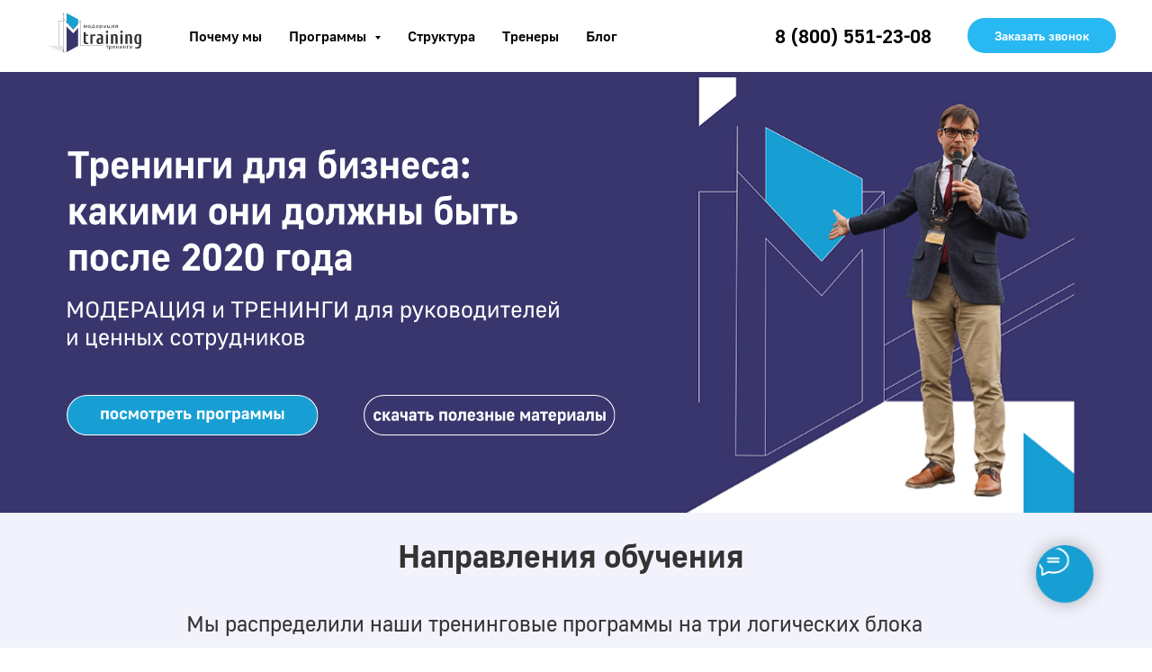

--- FILE ---
content_type: text/html; charset=UTF-8
request_url: https://m-training.ru/
body_size: 46735
content:
<!DOCTYPE html> <html> <head> <meta charset="utf-8" /> <meta http-equiv="Content-Type" content="text/html; charset=utf-8" /> <meta name="viewport" content="width=device-width, initial-scale=1.0" /> <!--metatextblock--> <title>М-Тренинг. Корпоративное обучение для бизнеса</title> <meta name="description" content="Корпоративные тренинги для бизнеса по личной эффективности, межличностным коммуникациям и командному взаимодействию. Проведение стратегических и командных сессий" /> <meta name="keywords" content="тренинг Санкт-Петербург, функциональный тренинг СПб, личностный тренинг, тренинги личностного роста, бизнес Питер, модерация, модерация работа, тренинги Санкт-Петербург, бизнес-тренинги, межличностные коммуникации, личная эффективность, эффективные коман" /> <meta property="og:url" content="https://m-training.ru" /> <meta property="og:title" content="М-Тренинг, Корпоративное обучение для бизнеса" /> <meta property="og:description" content="Сессии, Тренинги, Обучение персонала, как оно должно быть после 2020 " /> <meta property="og:type" content="website" /> <meta property="og:image" content="https://static.tildacdn.com/tild3465-3836-4438-a638-383632653462/m_training.svg" /> <link rel="canonical" href="https://m-training.ru"> <!--/metatextblock--> <meta name="format-detection" content="telephone=no" /> <meta http-equiv="x-dns-prefetch-control" content="on"> <link rel="dns-prefetch" href="https://ws.tildacdn.com"> <link rel="dns-prefetch" href="https://static.tildacdn.com"> <link rel="shortcut icon" href="https://static.tildacdn.com/tild3264-3331-4062-b065-613337636631/favicon.ico" type="image/x-icon" /> <link rel="apple-touch-icon" href="https://static.tildacdn.com/tild6436-6364-4434-a139-313630383537/favicon.png"> <link rel="apple-touch-icon" sizes="76x76" href="https://static.tildacdn.com/tild6436-6364-4434-a139-313630383537/favicon.png"> <link rel="apple-touch-icon" sizes="152x152" href="https://static.tildacdn.com/tild6436-6364-4434-a139-313630383537/favicon.png"> <link rel="apple-touch-startup-image" href="https://static.tildacdn.com/tild6436-6364-4434-a139-313630383537/favicon.png"> <meta name="msapplication-TileColor" content="#000000"> <meta name="msapplication-TileImage" content="https://static.tildacdn.com/tild6531-3861-4338-b839-306563376361/favicon.png"> <!-- Assets --> <script src="https://neo.tildacdn.com/js/tilda-fallback-1.0.min.js" async charset="utf-8"></script> <link rel="stylesheet" href="https://static.tildacdn.com/css/tilda-grid-3.0.min.css" type="text/css" media="all" onerror="this.loaderr='y';"/> <link rel="stylesheet" href="https://static.tildacdn.com/ws/project4630146/tilda-blocks-page22476150.min.css?t=1760183173" type="text/css" media="all" onerror="this.loaderr='y';" /> <link rel="stylesheet" href="https://static.tildacdn.com/css/tilda-animation-2.0.min.css" type="text/css" media="all" onerror="this.loaderr='y';" /> <link rel="stylesheet" href="https://static.tildacdn.com/css/tilda-slds-1.4.min.css" type="text/css" media="print" onload="this.media='all';" onerror="this.loaderr='y';" /> <noscript><link rel="stylesheet" href="https://static.tildacdn.com/css/tilda-slds-1.4.min.css" type="text/css" media="all" /></noscript> <link rel="stylesheet" href="https://static.tildacdn.com/css/tilda-cards-1.0.min.css" type="text/css" media="all" onerror="this.loaderr='y';" /> <link rel="stylesheet" href="https://static.tildacdn.com/css/tilda-popup-1.1.min.css" type="text/css" media="print" onload="this.media='all';" onerror="this.loaderr='y';" /> <noscript><link rel="stylesheet" href="https://static.tildacdn.com/css/tilda-popup-1.1.min.css" type="text/css" media="all" /></noscript> <link rel="stylesheet" href="https://static.tildacdn.com/css/tilda-forms-1.0.min.css" type="text/css" media="all" onerror="this.loaderr='y';" /> <link rel="stylesheet" href="https://static.tildacdn.com/css/tilda-cover-1.0.min.css" type="text/css" media="all" onerror="this.loaderr='y';" /> <link rel="stylesheet" href="https://static.tildacdn.com/css/tilda-menusub-1.0.min.css" type="text/css" media="print" onload="this.media='all';" onerror="this.loaderr='y';" /> <noscript><link rel="stylesheet" href="https://static.tildacdn.com/css/tilda-menusub-1.0.min.css" type="text/css" media="all" /></noscript> <script nomodule src="https://static.tildacdn.com/js/tilda-polyfill-1.0.min.js" charset="utf-8"></script> <script type="text/javascript">function t_onReady(func) {if(document.readyState!='loading') {func();} else {document.addEventListener('DOMContentLoaded',func);}}
function t_onFuncLoad(funcName,okFunc,time) {if(typeof window[funcName]==='function') {okFunc();} else {setTimeout(function() {t_onFuncLoad(funcName,okFunc,time);},(time||100));}}function t_throttle(fn,threshhold,scope) {return function() {fn.apply(scope||this,arguments);};}function t396_initialScale(t){var e=document.getElementById("rec"+t);if(e){var i=e.querySelector(".t396__artboard");if(i){window.tn_scale_initial_window_width||(window.tn_scale_initial_window_width=document.documentElement.clientWidth);var a=window.tn_scale_initial_window_width,r=[],n,l=i.getAttribute("data-artboard-screens");if(l){l=l.split(",");for(var o=0;o<l.length;o++)r[o]=parseInt(l[o],10)}else r=[320,480,640,960,1200];for(var o=0;o<r.length;o++){var d=r[o];a>=d&&(n=d)}var _="edit"===window.allrecords.getAttribute("data-tilda-mode"),c="center"===t396_getFieldValue(i,"valign",n,r),s="grid"===t396_getFieldValue(i,"upscale",n,r),w=t396_getFieldValue(i,"height_vh",n,r),g=t396_getFieldValue(i,"height",n,r),u=!!window.opr&&!!window.opr.addons||!!window.opera||-1!==navigator.userAgent.indexOf(" OPR/");if(!_&&c&&!s&&!w&&g&&!u){var h=parseFloat((a/n).toFixed(3)),f=[i,i.querySelector(".t396__carrier"),i.querySelector(".t396__filter")],v=Math.floor(parseInt(g,10)*h)+"px",p;i.style.setProperty("--initial-scale-height",v);for(var o=0;o<f.length;o++)f[o].style.setProperty("height","var(--initial-scale-height)");t396_scaleInitial__getElementsToScale(i).forEach((function(t){t.style.zoom=h}))}}}}function t396_scaleInitial__getElementsToScale(t){return t?Array.prototype.slice.call(t.children).filter((function(t){return t&&(t.classList.contains("t396__elem")||t.classList.contains("t396__group"))})):[]}function t396_getFieldValue(t,e,i,a){var r,n=a[a.length-1];if(!(r=i===n?t.getAttribute("data-artboard-"+e):t.getAttribute("data-artboard-"+e+"-res-"+i)))for(var l=0;l<a.length;l++){var o=a[l];if(!(o<=i)&&(r=o===n?t.getAttribute("data-artboard-"+e):t.getAttribute("data-artboard-"+e+"-res-"+o)))break}return r}window.TN_SCALE_INITIAL_VER="1.0",window.tn_scale_initial_window_width=null;</script> <script src="https://static.tildacdn.com/js/jquery-1.10.2.min.js" charset="utf-8" onerror="this.loaderr='y';"></script> <script src="https://static.tildacdn.com/js/tilda-scripts-3.0.min.js" charset="utf-8" defer onerror="this.loaderr='y';"></script> <script src="https://static.tildacdn.com/ws/project4630146/tilda-blocks-page22476150.min.js?t=1760183173" charset="utf-8" async onerror="this.loaderr='y';"></script> <script src="https://static.tildacdn.com/js/tilda-lazyload-1.0.min.js" charset="utf-8" async onerror="this.loaderr='y';"></script> <script src="https://static.tildacdn.com/js/tilda-animation-2.0.min.js" charset="utf-8" async onerror="this.loaderr='y';"></script> <script src="https://static.tildacdn.com/js/tilda-zero-1.1.min.js" charset="utf-8" async onerror="this.loaderr='y';"></script> <script src="https://static.tildacdn.com/js/tilda-slds-1.4.min.js" charset="utf-8" async onerror="this.loaderr='y';"></script> <script src="https://static.tildacdn.com/js/hammer.min.js" charset="utf-8" async onerror="this.loaderr='y';"></script> <script src="https://static.tildacdn.com/js/tilda-cards-1.0.min.js" charset="utf-8" async onerror="this.loaderr='y';"></script> <script src="https://static.tildacdn.com/js/tilda-popup-1.0.min.js" charset="utf-8" async onerror="this.loaderr='y';"></script> <script src="https://static.tildacdn.com/js/tilda-forms-1.0.min.js" charset="utf-8" async onerror="this.loaderr='y';"></script> <script src="https://static.tildacdn.com/js/tilda-cover-1.0.min.js" charset="utf-8" async onerror="this.loaderr='y';"></script> <script src="https://static.tildacdn.com/js/tilda-t862-popupstepform-1.0.min.js" charset="utf-8" async onerror="this.loaderr='y';"></script> <script src="https://static.tildacdn.com/js/tilda-menusub-1.0.min.js" charset="utf-8" async onerror="this.loaderr='y';"></script> <script src="https://static.tildacdn.com/js/tilda-menu-1.0.min.js" charset="utf-8" async onerror="this.loaderr='y';"></script> <script src="https://static.tildacdn.com/js/tilda-zero-scale-1.0.min.js" charset="utf-8" async onerror="this.loaderr='y';"></script> <script src="https://static.tildacdn.com/js/tilda-skiplink-1.0.min.js" charset="utf-8" async onerror="this.loaderr='y';"></script> <script src="https://static.tildacdn.com/js/tilda-events-1.0.min.js" charset="utf-8" async onerror="this.loaderr='y';"></script> <!-- nominify begin --><!-- Yandex.Metrika counter --> <script type="text/javascript" >
   (function(m,e,t,r,i,k,a){m[i]=m[i]||function(){(m[i].a=m[i].a||[]).push(arguments)};
   m[i].l=1*new Date();k=e.createElement(t),a=e.getElementsByTagName(t)[0],k.async=1,k.src=r,a.parentNode.insertBefore(k,a)})
   (window, document, "script", "https://mc.yandex.ru/metrika/tag.js", "ym");

   ym(86710364, "init", {
        clickmap:true,
        trackLinks:true,
        accurateTrackBounce:true,
        webvisor:true
   });
</script> <noscript><div><img src="https://mc.yandex.ru/watch/86710364" style="position:absolute; left:-9999px;" alt="" /></div></noscript> <meta name="google-site-verification" content="6zCI9fEgCKisJ5mFahjPIPjWIuC97t7gY53kOBspypY" /> <!-- /Y<meta name="google-site-verification" content="6zCI9fEgCKisJ5mFahjPIPjWIuC97t7gY53kOBspypY" />andex.Metrika counter --><!-- nominify end --><script type="text/javascript">window.dataLayer=window.dataLayer||[];</script> <script type="text/javascript">(function() {if((/bot|google|yandex|baidu|bing|msn|duckduckbot|teoma|slurp|crawler|spider|robot|crawling|facebook/i.test(navigator.userAgent))===false&&typeof(sessionStorage)!='undefined'&&sessionStorage.getItem('visited')!=='y'&&document.visibilityState){var style=document.createElement('style');style.type='text/css';style.innerHTML='@media screen and (min-width: 980px) {.t-records {opacity: 0;}.t-records_animated {-webkit-transition: opacity ease-in-out .2s;-moz-transition: opacity ease-in-out .2s;-o-transition: opacity ease-in-out .2s;transition: opacity ease-in-out .2s;}.t-records.t-records_visible {opacity: 1;}}';document.getElementsByTagName('head')[0].appendChild(style);function t_setvisRecs(){var alr=document.querySelectorAll('.t-records');Array.prototype.forEach.call(alr,function(el) {el.classList.add("t-records_animated");});setTimeout(function() {Array.prototype.forEach.call(alr,function(el) {el.classList.add("t-records_visible");});sessionStorage.setItem("visited","y");},400);}
document.addEventListener('DOMContentLoaded',t_setvisRecs);}})();</script></head> <body class="t-body" style="margin:0;"> <!--allrecords--> <div id="allrecords" class="t-records" data-hook="blocks-collection-content-node" data-tilda-project-id="4630146" data-tilda-page-id="22476150" data-tilda-page-alias="ru" data-tilda-formskey="a59e378e091248154927841bd8187302" data-tilda-lazy="yes" data-tilda-root-zone="com" data-tilda-project-headcode="yes" data-tilda-project-country="RU"> <!--header--> <header id="t-header" class="t-records" data-hook="blocks-collection-content-node" data-tilda-project-id="4630146" data-tilda-page-id="31981997" data-tilda-formskey="a59e378e091248154927841bd8187302" data-tilda-lazy="yes" data-tilda-root-zone="com" data-tilda-project-headcode="yes" data-tilda-project-country="RU"> <div id="rec517053279" class="r t-rec t-rec_pt_0 t-rec_pt-res-480_0 t-rec_pb_0 t-rec_pb-res-480_0" style="padding-top:0px;padding-bottom:0px;background-color:#ffffff; " data-record-type="257" data-bg-color="#ffffff"> <!-- T228 --> <div id="nav517053279marker"></div> <div class="tmenu-mobile"> <div class="tmenu-mobile__container"> <div class="tmenu-mobile__burgerlogo"> <a href="http://m-training.ru"> <img
src="https://static.tildacdn.com/tild6465-3265-4430-b730-643232333234/m_training1.svg"
class="tmenu-mobile__imglogo"
imgfield="img"
style="max-width: 140px; width: 140px;"
alt="Модерация и Тренинги для Бизнеса. М-тренинг"> </a> </div> <button type="button"
class="t-menuburger t-menuburger_third t-menuburger__small"
aria-label="Навигационное меню"
aria-expanded="false"> <span style="background-color:#28b8f2;"></span> <span style="background-color:#28b8f2;"></span> <span style="background-color:#28b8f2;"></span> <span style="background-color:#28b8f2;"></span> </button> <script>function t_menuburger_init(recid) {var rec=document.querySelector('#rec' + recid);if(!rec) return;var burger=rec.querySelector('.t-menuburger');if(!burger) return;var isSecondStyle=burger.classList.contains('t-menuburger_second');if(isSecondStyle&&!window.isMobile&&!('ontouchend' in document)) {burger.addEventListener('mouseenter',function() {if(burger.classList.contains('t-menuburger-opened')) return;burger.classList.remove('t-menuburger-unhovered');burger.classList.add('t-menuburger-hovered');});burger.addEventListener('mouseleave',function() {if(burger.classList.contains('t-menuburger-opened')) return;burger.classList.remove('t-menuburger-hovered');burger.classList.add('t-menuburger-unhovered');setTimeout(function() {burger.classList.remove('t-menuburger-unhovered');},300);});}
burger.addEventListener('click',function() {if(!burger.closest('.tmenu-mobile')&&!burger.closest('.t450__burger_container')&&!burger.closest('.t466__container')&&!burger.closest('.t204__burger')&&!burger.closest('.t199__js__menu-toggler')) {burger.classList.toggle('t-menuburger-opened');burger.classList.remove('t-menuburger-unhovered');}});var menu=rec.querySelector('[data-menu="yes"]');if(!menu) return;var menuLinks=menu.querySelectorAll('.t-menu__link-item');var submenuClassList=['t978__menu-link_hook','t978__tm-link','t966__tm-link','t794__tm-link','t-menusub__target-link'];Array.prototype.forEach.call(menuLinks,function(link) {link.addEventListener('click',function() {var isSubmenuHook=submenuClassList.some(function(submenuClass) {return link.classList.contains(submenuClass);});if(isSubmenuHook) return;burger.classList.remove('t-menuburger-opened');});});menu.addEventListener('clickedAnchorInTooltipMenu',function() {burger.classList.remove('t-menuburger-opened');});}
t_onReady(function() {t_onFuncLoad('t_menuburger_init',function(){t_menuburger_init('517053279');});});</script> <style>.t-menuburger{position:relative;flex-shrink:0;width:28px;height:20px;padding:0;border:none;background-color:transparent;outline:none;-webkit-transform:rotate(0deg);transform:rotate(0deg);transition:transform .5s ease-in-out;cursor:pointer;z-index:999;}.t-menuburger span{display:block;position:absolute;width:100%;opacity:1;left:0;-webkit-transform:rotate(0deg);transform:rotate(0deg);transition:.25s ease-in-out;height:3px;background-color:#000;}.t-menuburger span:nth-child(1){top:0px;}.t-menuburger span:nth-child(2),.t-menuburger span:nth-child(3){top:8px;}.t-menuburger span:nth-child(4){top:16px;}.t-menuburger__big{width:42px;height:32px;}.t-menuburger__big span{height:5px;}.t-menuburger__big span:nth-child(2),.t-menuburger__big span:nth-child(3){top:13px;}.t-menuburger__big span:nth-child(4){top:26px;}.t-menuburger__small{width:22px;height:14px;}.t-menuburger__small span{height:2px;}.t-menuburger__small span:nth-child(2),.t-menuburger__small span:nth-child(3){top:6px;}.t-menuburger__small span:nth-child(4){top:12px;}.t-menuburger-opened span:nth-child(1){top:8px;width:0%;left:50%;}.t-menuburger-opened span:nth-child(2){-webkit-transform:rotate(45deg);transform:rotate(45deg);}.t-menuburger-opened span:nth-child(3){-webkit-transform:rotate(-45deg);transform:rotate(-45deg);}.t-menuburger-opened span:nth-child(4){top:8px;width:0%;left:50%;}.t-menuburger-opened.t-menuburger__big span:nth-child(1){top:6px;}.t-menuburger-opened.t-menuburger__big span:nth-child(4){top:18px;}.t-menuburger-opened.t-menuburger__small span:nth-child(1),.t-menuburger-opened.t-menuburger__small span:nth-child(4){top:6px;}@media (hover),(min-width:0\0){.t-menuburger_first:hover span:nth-child(1){transform:translateY(1px);}.t-menuburger_first:hover span:nth-child(4){transform:translateY(-1px);}.t-menuburger_first.t-menuburger__big:hover span:nth-child(1){transform:translateY(3px);}.t-menuburger_first.t-menuburger__big:hover span:nth-child(4){transform:translateY(-3px);}}.t-menuburger_second span:nth-child(2),.t-menuburger_second span:nth-child(3){width:80%;left:20%;right:0;}@media (hover),(min-width:0\0){.t-menuburger_second.t-menuburger-hovered span:nth-child(2),.t-menuburger_second.t-menuburger-hovered span:nth-child(3){animation:t-menuburger-anim 0.3s ease-out normal forwards;}.t-menuburger_second.t-menuburger-unhovered span:nth-child(2),.t-menuburger_second.t-menuburger-unhovered span:nth-child(3){animation:t-menuburger-anim2 0.3s ease-out normal forwards;}}.t-menuburger_second.t-menuburger-opened span:nth-child(2),.t-menuburger_second.t-menuburger-opened span:nth-child(3){left:0;right:0;width:100%!important;}.t-menuburger_third span:nth-child(4){width:70%;left:unset;right:0;}@media (hover),(min-width:0\0){.t-menuburger_third:not(.t-menuburger-opened):hover span:nth-child(4){width:100%;}}.t-menuburger_third.t-menuburger-opened span:nth-child(4){width:0!important;right:50%;}.t-menuburger_fourth{height:12px;}.t-menuburger_fourth.t-menuburger__small{height:8px;}.t-menuburger_fourth.t-menuburger__big{height:18px;}.t-menuburger_fourth span:nth-child(2),.t-menuburger_fourth span:nth-child(3){top:4px;opacity:0;}.t-menuburger_fourth span:nth-child(4){top:8px;}.t-menuburger_fourth.t-menuburger__small span:nth-child(2),.t-menuburger_fourth.t-menuburger__small span:nth-child(3){top:3px;}.t-menuburger_fourth.t-menuburger__small span:nth-child(4){top:6px;}.t-menuburger_fourth.t-menuburger__small span:nth-child(2),.t-menuburger_fourth.t-menuburger__small span:nth-child(3){top:3px;}.t-menuburger_fourth.t-menuburger__small span:nth-child(4){top:6px;}.t-menuburger_fourth.t-menuburger__big span:nth-child(2),.t-menuburger_fourth.t-menuburger__big span:nth-child(3){top:6px;}.t-menuburger_fourth.t-menuburger__big span:nth-child(4){top:12px;}@media (hover),(min-width:0\0){.t-menuburger_fourth:not(.t-menuburger-opened):hover span:nth-child(1){transform:translateY(1px);}.t-menuburger_fourth:not(.t-menuburger-opened):hover span:nth-child(4){transform:translateY(-1px);}.t-menuburger_fourth.t-menuburger__big:not(.t-menuburger-opened):hover span:nth-child(1){transform:translateY(3px);}.t-menuburger_fourth.t-menuburger__big:not(.t-menuburger-opened):hover span:nth-child(4){transform:translateY(-3px);}}.t-menuburger_fourth.t-menuburger-opened span:nth-child(1),.t-menuburger_fourth.t-menuburger-opened span:nth-child(4){top:4px;}.t-menuburger_fourth.t-menuburger-opened span:nth-child(2),.t-menuburger_fourth.t-menuburger-opened span:nth-child(3){opacity:1;}@keyframes t-menuburger-anim{0%{width:80%;left:20%;right:0;}50%{width:100%;left:0;right:0;}100%{width:80%;left:0;right:20%;}}@keyframes t-menuburger-anim2{0%{width:80%;left:0;}50%{width:100%;right:0;left:0;}100%{width:80%;left:20%;right:0;}}</style> </div> </div> <style>.tmenu-mobile{background-color:#111;display:none;width:100%;top:0;z-index:990;}.tmenu-mobile_positionfixed{position:fixed;}.tmenu-mobile__text{color:#fff;}.tmenu-mobile__container{min-height:64px;padding:20px;position:relative;box-sizing:border-box;display:-webkit-flex;display:-ms-flexbox;display:flex;-webkit-align-items:center;-ms-flex-align:center;align-items:center;-webkit-justify-content:space-between;-ms-flex-pack:justify;justify-content:space-between;}.tmenu-mobile__list{display:block;}.tmenu-mobile__burgerlogo{display:inline-block;font-size:24px;font-weight:400;white-space:nowrap;vertical-align:middle;}.tmenu-mobile__imglogo{height:auto;display:block;max-width:300px!important;box-sizing:border-box;padding:0;margin:0 auto;}@media screen and (max-width:980px){.tmenu-mobile__menucontent_hidden{display:none;height:100%;}.tmenu-mobile{display:block;}}@media screen and (max-width:980px){#rec517053279 .tmenu-mobile{background-color:#ffffff;}#rec517053279 .t-menuburger{-webkit-order:1;-ms-flex-order:1;order:1;}}</style> <style> #rec517053279 .tmenu-mobile__burgerlogo a{color:#ffffff;}</style> <style> #rec517053279 .tmenu-mobile__burgerlogo__title{color:#ffffff;}</style> <div id="nav517053279" class="t228 t228__positionstatic tmenu-mobile__menucontent_hidden" style="background-color: rgba(255,255,255,1); height:80px; " data-bgcolor-hex="#ffffff" data-bgcolor-rgba="rgba(255,255,255,1)" data-navmarker="nav517053279marker" data-appearoffset="" data-bgopacity-two="80" data-menushadow="10" data-menushadow-css="" data-bgopacity="1" data-bgcolor-rgba-afterscroll="rgba(255,255,255,0.80)" data-menu-items-align="left" data-menu="yes"> <div class="t228__maincontainer " style="height:80px;"> <div class="t228__padding40px"></div> <div class="t228__leftside"> <div class="t228__leftcontainer"> <a href="http://m-training.ru" class="t228__imgwrapper"> <img class="t228__imglogo t228__imglogomobile"
src="https://static.tildacdn.com/tild6465-3265-4430-b730-643232333234/m_training1.svg"
imgfield="img"
style="max-width: 140px; width: 140px; min-width: 140px; height: auto; display: block;"
alt="Модерация и Тренинги для Бизнеса. М-тренинг"> </a> </div> </div> <div class="t228__centerside t228__menualign_left"> <nav class="t228__centercontainer"> <ul role="list" class="t228__list t-menu__list"> <li class="t228__list_item"
style="padding:0 15px 0 0;"> <a class="t-menu__link-item"
href="#whyus" data-menu-submenu-hook="" data-menu-item-number="1">
Почему мы
</a> </li> <li class="t228__list_item"
style="padding:0 15px;"> <a class="t-menu__link-item"
href=""
aria-expanded="false" role="button" data-menu-submenu-hook="link_sub2_517053279" data-menu-item-number="2">
Программы
</a> <div class="t-menusub" data-submenu-hook="link_sub2_517053279" data-submenu-margin="15px" data-add-submenu-arrow="on"> <div class="t-menusub__menu"> <div class="t-menusub__content"> <ul role="list" class="t-menusub__list"> <li class="t-menusub__list-item t-name t-name_xs"> <a class="t-menusub__link-item t-name t-name_xs"
href="https://m-training.ru/perseffectiveness" data-menu-item-number="2">Личная эффективность</a> </li> <li class="t-menusub__list-item t-name t-name_xs"> <a class="t-menusub__link-item t-name t-name_xs"
href="https://m-training.ru/interpersonalcomm" data-menu-item-number="2">Межличностные коммуникации</a> </li> <li class="t-menusub__list-item t-name t-name_xs"> <a class="t-menusub__link-item t-name t-name_xs"
href="https://m-training.ru/effectteam" data-menu-item-number="2">Эффективные команды</a> </li> <li class="t-menusub__list-item t-name t-name_xs"> <a class="t-menusub__link-item t-name t-name_xs"
href="https://m-training.ru/crossfunctcom" data-menu-item-number="2">Кросс-функциональное взаимодествие</a> </li> <li class="t-menusub__list-item t-name t-name_xs"> <a class="t-menusub__link-item t-name t-name_xs"
href="https://m-training.ru/session" data-menu-item-number="2">Стратегические сессии</a> </li> <li class="t-menusub__list-item t-name t-name_xs"> <a class="t-menusub__link-item t-name t-name_xs"
href="https://m-training.ru/intensive" data-menu-item-number="2">Антикризисные интенсивы</a> </li> <li class="t-menusub__list-item t-name t-name_xs"> <a class="t-menusub__link-item t-name t-name_xs"
href="https://m-training.ru/leadership" data-menu-item-number="2">Стратегическое лидерство</a> </li> <li class="t-menusub__list-item t-name t-name_xs"> <a class="t-menusub__link-item t-name t-name_xs"
href="/digttransform" data-menu-item-number="2">Лидерство в период трансформации</a> </li> </ul> </div> </div> </div> </li> <li class="t228__list_item"
style="padding:0 15px;"> <a class="t-menu__link-item"
href="#structure" data-menu-submenu-hook="" data-menu-item-number="3">
Структура
</a> </li> <li class="t228__list_item"
style="padding:0 15px;"> <a class="t-menu__link-item"
href="#trainer" data-menu-submenu-hook="" data-menu-item-number="4">
Тренеры
</a> </li> <li class="t228__list_item"
style="padding:0 0 0 15px;"> <a class="t-menu__link-item"
href="https://m-training.ru/blog" data-menu-submenu-hook="" data-menu-item-number="5">
Блог
</a> </li> </ul> </nav> </div> <div class="t228__rightside"> <div class="t228__rightcontainer"> <div class="t228__right_descr" field="descr">8 (800) 551-23-08</div> <div class="t228__right_buttons"> <div class="t228__right_buttons_wrap"> <div class="t228__right_buttons_but"> <a
class="t-btn t-btnflex t-btnflex_type_button t-btnflex_sm"
href="#popup:myform1"> <span class="t-btnflex__text">Заказать звонок</span> <style>#rec517053279 .t-btnflex.t-btnflex_type_button {color:#ffffff;background-color:#28b8f2;border-style:none !important;border-radius:20px;box-shadow:none !important;transition-duration:0.2s;transition-property:background-color,color,border-color,box-shadow,opacity,transform;transition-timing-function:ease-in-out;}</style> </a> </div> </div> </div> </div> </div> <div class="t228__padding40px"> </div> </div> </div> <style>@media screen and (max-width:980px){#rec517053279 .t228__leftcontainer{display:none;}}</style> <style>@media screen and (max-width:980px){#rec517053279 .t228__leftcontainer{padding:20px;}#rec517053279 .t228__imglogo{padding:20px 0;}#rec517053279 .t228{position:static;}}</style> <script>window.addEventListener('resize',t_throttle(function() {t_onFuncLoad('t_menu__setBGcolor',function() {t_menu__setBGcolor('517053279','.t228');});}));t_onReady(function() {t_onFuncLoad('t_menu__highlightActiveLinks',function() {t_menu__highlightActiveLinks('.t228__list_item a');});t_onFuncLoad('t228__init',function() {t228__init('517053279');});t_onFuncLoad('t_menu__setBGcolor',function() {t_menu__setBGcolor('517053279','.t228');});t_onFuncLoad('t_menu__interactFromKeyboard',function() {t_menu__interactFromKeyboard('517053279');});t_onFuncLoad('t_menu__createMobileMenu',function() {t_menu__createMobileMenu('517053279','.t228');});});</script> <style>#rec517053279 .t-menu__link-item{-webkit-transition:color 0.3s ease-in-out,opacity 0.3s ease-in-out;transition:color 0.3s ease-in-out,opacity 0.3s ease-in-out;}#rec517053279 .t-menu__link-item.t-active:not(.t978__menu-link){color:#28b8f2 !important;}#rec517053279 .t-menu__link-item:not(.t-active):not(.tooltipstered):hover{color:#179fd4 !important;}#rec517053279 .t-menu__link-item:not(.t-active):not(.tooltipstered):focus-visible{color:#179fd4 !important;}@supports (overflow:-webkit-marquee) and (justify-content:inherit){#rec517053279 .t-menu__link-item,#rec517053279 .t-menu__link-item.t-active{opacity:1 !important;}}</style> <script>t_onReady(function() {setTimeout(function(){t_onFuncLoad('t_menusub_init',function() {t_menusub_init('517053279');});},500);});</script> <style>#rec517053279 .t-menusub__link-item{-webkit-transition:color 0.3s ease-in-out,opacity 0.3s ease-in-out;transition:color 0.3s ease-in-out,opacity 0.3s ease-in-out;}#rec517053279 .t-menusub__link-item.t-active{color:#28b8f2 !important;}#rec517053279 .t-menusub__link-item:not(.t-active):not(.tooltipstered):hover{color:#179fd4 !important;}@supports (overflow:-webkit-marquee) and (justify-content:inherit){#rec517053279 .t-menusub__link-item,#rec517053279 .t-menusub__link-item.t-active{opacity:1 !important;}}@media screen and (max-width:980px){#rec517053279 .t-menusub__menu .t-menusub__link-item{color:#000000 !important;}#rec517053279 .t-menusub__menu .t-menusub__link-item.t-active{color:#28b8f2 !important;}}@media screen and (min-width:981px){#rec517053279 .t-menusub__menu{max-width:300px;}}</style> <style> #rec517053279 a.t-menusub__link-item{color:#000000;}</style> <style> #rec517053279 .t228__leftcontainer a{color:#ffffff;}#rec517053279 a.t-menu__link-item{color:#000000;font-weight:600;}#rec517053279 .t228__right_langs_lang a{color:#000000;font-weight:600;}#rec517053279 .t228__right_descr{font-size:22px;color:#000000;font-weight:600;}</style> <style> #rec517053279 .t228__logo{color:#ffffff;}</style> <style>#rec517053279 .t228 {box-shadow:0px 1px 3px rgba(0,0,0,0.1);}</style> </div> </header> <!--/header--> <div id="rec550456161" class="r t-rec t-rec_pt_0 t-rec_pb_0 t-screenmin-980px" style="padding-top:0px;padding-bottom:0px; " data-animationappear="off" data-record-type="396" data-screen-min="980px"> <!-- T396 --> <style>#rec550456161 .t396__artboard {height:460px;background-color:#39356d;}#rec550456161 .t396__filter {height:460px;}#rec550456161 .t396__carrier{height:460px;background-position:center center;background-attachment:scroll;background-size:cover;background-repeat:no-repeat;}@media screen and (max-width:1199px) {#rec550456161 .t396__artboard,#rec550456161 .t396__filter,#rec550456161 .t396__carrier {height:390px;}#rec550456161 .t396__filter {}#rec550456161 .t396__carrier {background-attachment:scroll;}}@media screen and (max-width:959px) {#rec550456161 .t396__artboard,#rec550456161 .t396__filter,#rec550456161 .t396__carrier {height:260px;}#rec550456161 .t396__filter {}#rec550456161 .t396__carrier {background-attachment:scroll;}}@media screen and (max-width:639px) {#rec550456161 .t396__artboard,#rec550456161 .t396__filter,#rec550456161 .t396__carrier {height:180px;}#rec550456161 .t396__filter {}#rec550456161 .t396__carrier {background-attachment:scroll;}}@media screen and (max-width:479px) {#rec550456161 .t396__artboard,#rec550456161 .t396__filter,#rec550456161 .t396__carrier {height:130px;}#rec550456161 .t396__filter {}#rec550456161 .t396__carrier {background-attachment:scroll;}}#rec550456161 .tn-elem[data-elem-id="1677672393937"]{z-index:2;top:0px;left:calc(50% - 600px + 716px);width:1550px;height:auto;}#rec550456161 .tn-elem[data-elem-id="1677672393937"] .tn-atom{background-position:center center;border-color:transparent ;border-style:solid;}#rec550456161 .tn-elem[data-elem-id="1677672393937"] .tn-atom__img {}@media screen and (max-width:1199px) {#rec550456161 .tn-elem[data-elem-id="1677672393937"] {width:1311px;height:auto;}}@media screen and (max-width:959px) {#rec550456161 .tn-elem[data-elem-id="1677672393937"] {left:calc(50% - 320px + 570px);width:876px;height:auto;}}@media screen and (max-width:639px) {#rec550456161 .tn-elem[data-elem-id="1677672393937"] {left:calc(50% - 240px + 369px);width:609px;height:auto;}}@media screen and (max-width:479px) {#rec550456161 .tn-elem[data-elem-id="1677672393937"] {top:-5px;left:calc(50% - 160px + 280px);width:451px;height:auto;}}#rec550456161 .tn-elem[data-elem-id="1676321721221"]{z-index:3;top:6px;left:calc(50% - 600px + -87px);width:1207px;height:auto;}#rec550456161 .tn-elem[data-elem-id="1676321721221"] .tn-atom{background-position:center center;border-color:transparent ;border-style:solid;}#rec550456161 .tn-elem[data-elem-id="1676321721221"] .tn-atom__img {}@media screen and (max-width:1199px) {#rec550456161 .tn-elem[data-elem-id="1676321721221"] {top:1px;left:calc(50% - 480px + -90px);width:1034px;height:auto;}}@media screen and (max-width:959px) {#rec550456161 .tn-elem[data-elem-id="1676321721221"] {top:0px;left:calc(50% - 320px + -122px);width:692px;height:auto;}}@media screen and (max-width:639px) {#rec550456161 .tn-elem[data-elem-id="1676321721221"] {top:0px;left:calc(50% - 240px + -14px);width:479px;height:auto;}}@media screen and (max-width:479px) {#rec550456161 .tn-elem[data-elem-id="1676321721221"] {top:-2px;left:calc(50% - 160px + -29px);width:352px;height:auto;}}#rec550456161 .tn-elem[data-elem-id="1676321796122"]{z-index:4;top:336px;left:calc(50% - 600px + 379px);width:263px;height:auto;}#rec550456161 .tn-elem[data-elem-id="1676321796122"] .tn-atom{background-position:center center;border-color:transparent ;border-style:solid;}#rec550456161 .tn-elem[data-elem-id="1676321796122"] .tn-atom__img {}@media screen and (max-width:1199px) {#rec550456161 .tn-elem[data-elem-id="1676321796122"] {top:248px;left:calc(50% - 480px + 307px);width:202px;height:auto;}}@media screen and (max-width:959px) {#rec550456161 .tn-elem[data-elem-id="1676321796122"] {top:175px;left:calc(50% - 320px + 239px);width:153px;height:auto;}}@media screen and (max-width:639px) {#rec550456161 .tn-elem[data-elem-id="1676321796122"] {top:125px;left:calc(50% - 240px + 180px);width:129px;height:auto;}}@media screen and (max-width:479px) {#rec550456161 .tn-elem[data-elem-id="1676321796122"] {top:80px;left:calc(50% - 160px + 115px);width:91px;height:auto;}}#rec550456161 .tn-elem[data-elem-id="1676321898958"]{z-index:5;top:336px;left:calc(50% - 600px + 69px);width:263px;height:auto;}#rec550456161 .tn-elem[data-elem-id="1676321898958"] .tn-atom{background-position:center center;border-color:transparent ;border-style:solid;}#rec550456161 .tn-elem[data-elem-id="1676321898958"] .tn-atom__img {}@media screen and (max-width:1199px) {#rec550456161 .tn-elem[data-elem-id="1676321898958"] {top:247px;left:calc(50% - 480px + 69px);width:202px;height:auto;}}@media screen and (max-width:959px) {#rec550456161 .tn-elem[data-elem-id="1676321898958"] {top:174px;left:calc(50% - 320px + 68px);width:153px;height:auto;}}@media screen and (max-width:639px) {#rec550456161 .tn-elem[data-elem-id="1676321898958"] {top:125px;left:calc(50% - 240px + 43px);width:128px;height:auto;}}@media screen and (max-width:479px) {#rec550456161 .tn-elem[data-elem-id="1676321898958"] {top:80px;left:calc(50% - 160px + 19px);width:91px;height:auto;}}#rec550456161 .tn-elem[data-elem-id="1676321918721"]{z-index:6;top:238px;left:calc(50% - 600px + 69px);width:513px;height:auto;}#rec550456161 .tn-elem[data-elem-id="1676321918721"] .tn-atom{background-position:center center;border-color:transparent ;border-style:solid;}#rec550456161 .tn-elem[data-elem-id="1676321918721"] .tn-atom__img {}@media screen and (max-width:1199px) {#rec550456161 .tn-elem[data-elem-id="1676321918721"] {top:168px;left:calc(50% - 480px + 69px);height:auto;}}@media screen and (max-width:959px) {#rec550456161 .tn-elem[data-elem-id="1676321918721"] {top:121px;left:calc(50% - 320px + 68px);width:326px;height:auto;}}@media screen and (max-width:639px) {#rec550456161 .tn-elem[data-elem-id="1676321918721"] {top:85px;left:calc(50% - 240px + 43px);width:198px;height:auto;}}@media screen and (max-width:479px) {#rec550456161 .tn-elem[data-elem-id="1676321918721"] {top:55px;left:calc(50% - 160px + 20px);width:119px;height:auto;}}#rec550456161 .tn-elem[data-elem-id="1676321971804"]{z-index:7;top:80px;left:calc(50% - 600px + 70px);width:469px;height:auto;}#rec550456161 .tn-elem[data-elem-id="1676321971804"] .tn-atom{background-position:center center;border-color:transparent ;border-style:solid;}#rec550456161 .tn-elem[data-elem-id="1676321971804"] .tn-atom__img {}@media screen and (max-width:1199px) {#rec550456161 .tn-elem[data-elem-id="1676321971804"] {top:37px;left:calc(50% - 480px + 69px);width:366px;height:auto;}}@media screen and (max-width:959px) {#rec550456161 .tn-elem[data-elem-id="1676321971804"] {top:35px;left:calc(50% - 320px + 68px);width:224px;height:auto;}}@media screen and (max-width:639px) {#rec550456161 .tn-elem[data-elem-id="1676321971804"] {top:24px;left:calc(50% - 240px + 44px);width:171px;height:auto;}}@media screen and (max-width:479px) {#rec550456161 .tn-elem[data-elem-id="1676321971804"] {top:11px;left:calc(50% - 160px + 19px);width:125px;height:auto;}}#rec550456161 .tn-elem[data-elem-id="1676322408874"]{z-index:8;top:352px;left:calc(50% - 600px + 105px);width:192px;height:auto;}#rec550456161 .tn-elem[data-elem-id="1676322408874"] .tn-atom{background-position:center center;border-color:transparent ;border-style:solid;}#rec550456161 .tn-elem[data-elem-id="1676322408874"] .tn-atom__img {}@media screen and (max-width:1199px) {#rec550456161 .tn-elem[data-elem-id="1676322408874"] {top:259px;left:calc(50% - 480px + 92px);width:147px;height:auto;}}@media screen and (max-width:959px) {#rec550456161 .tn-elem[data-elem-id="1676322408874"] {top:183px;left:calc(50% - 320px + 85px);width:111px;height:auto;}}@media screen and (max-width:639px) {#rec550456161 .tn-elem[data-elem-id="1676322408874"] {top:132px;left:calc(50% - 240px + 58px);width:92px;height:auto;}#rec550456161 .tn-elem[data-elem-id="1676322408874"] .tn-atom {background-size:cover;-webkit-transform:rotate(0deg);-moz-transform:rotate(0deg);transform:rotate(0deg);}}@media screen and (max-width:479px) {#rec550456161 .tn-elem[data-elem-id="1676322408874"] {top:85px;left:calc(50% - 160px + 30px);width:65px;height:auto;}#rec550456161 .tn-elem[data-elem-id="1676322408874"] .tn-atom {background-size:cover;-webkit-transform:rotate(0deg);-moz-transform:rotate(0deg);transform:rotate(0deg);}}#rec550456161 .tn-elem[data-elem-id="1676322462855"]{z-index:9;top:353px;left:calc(50% - 600px + 388px);width:243px;height:auto;}#rec550456161 .tn-elem[data-elem-id="1676322462855"] .tn-atom{background-position:center center;border-color:transparent ;border-style:solid;}#rec550456161 .tn-elem[data-elem-id="1676322462855"] .tn-atom__img {}@media screen and (max-width:1199px) {#rec550456161 .tn-elem[data-elem-id="1676322462855"] {top:261px;left:calc(50% - 480px + 314px);width:187px;height:auto;}}@media screen and (max-width:959px) {#rec550456161 .tn-elem[data-elem-id="1676322462855"] {top:185px;left:calc(50% - 320px + 243px);width:142px;height:auto;}}@media screen and (max-width:639px) {#rec550456161 .tn-elem[data-elem-id="1676322462855"] {top:133px;left:calc(50% - 240px + 184px);width:120px;height:auto;}}@media screen and (max-width:479px) {#rec550456161 .tn-elem[data-elem-id="1676322462855"] {top:85px;left:calc(50% - 160px + 120px);width:84px;height:auto;}}</style> <div class='t396'> <div class="t396__artboard" data-artboard-recid="550456161" data-artboard-screens="320,480,640,960,1200" data-artboard-height="460" data-artboard-valign="center" data-artboard-upscale="window" data-artboard-height-res-320="130" data-artboard-height-res-480="180" data-artboard-height-res-640="260" data-artboard-height-res-960="390"> <div class="t396__carrier" data-artboard-recid="550456161"></div> <div class="t396__filter" data-artboard-recid="550456161"></div> <div class='t396__elem tn-elem tn-elem__5504561611677672393937' data-elem-id='1677672393937' data-elem-type='image' data-field-top-value="0" data-field-left-value="716" data-field-width-value="1550" data-field-axisy-value="top" data-field-axisx-value="left" data-field-container-value="grid" data-field-topunits-value="px" data-field-leftunits-value="px" data-field-heightunits-value="" data-field-widthunits-value="px" data-field-filewidth-value="1440" data-field-fileheight-value="428" data-field-top-res-320-value="-5" data-field-left-res-320-value="280" data-field-width-res-320-value="451" data-field-left-res-480-value="369" data-field-width-res-480-value="609" data-field-left-res-640-value="570" data-field-width-res-640-value="876" data-field-width-res-960-value="1311"> <div class='tn-atom'> <img class='tn-atom__img t-img' data-original='https://static.tildacdn.com/tild6138-6133-4333-b230-633836636230/Rectangle_6.png'
src='https://thb.tildacdn.com/tild6138-6133-4333-b230-633836636230/-/resize/20x/Rectangle_6.png'
alt='' imgfield='tn_img_1677672393937'
/> </div> </div> <div class='t396__elem tn-elem tn-elem__5504561611676321721221' data-elem-id='1676321721221' data-elem-type='image' data-field-top-value="6" data-field-left-value="-87" data-field-width-value="1207" data-field-axisy-value="top" data-field-axisx-value="left" data-field-container-value="grid" data-field-topunits-value="px" data-field-leftunits-value="px" data-field-heightunits-value="" data-field-widthunits-value="px" data-field-filewidth-value="1138" data-field-fileheight-value="428" data-field-top-res-320-value="-2" data-field-left-res-320-value="-29" data-field-width-res-320-value="352" data-field-top-res-480-value="0" data-field-left-res-480-value="-14" data-field-width-res-480-value="479" data-field-top-res-640-value="0" data-field-left-res-640-value="-122" data-field-width-res-640-value="692" data-field-top-res-960-value="1" data-field-left-res-960-value="-90" data-field-width-res-960-value="1034"> <div class='tn-atom'> <img class='tn-atom__img t-img' data-original='https://static.tildacdn.com/tild3262-3530-4130-b433-376536376164/pic1_1.svg'
src='https://static.tildacdn.com/tild3262-3530-4130-b433-376536376164/pic1_1.svg'
alt='' imgfield='tn_img_1676321721221'
/> </div> </div> <div class='t396__elem tn-elem tn-elem__5504561611676321796122' data-elem-id='1676321796122' data-elem-type='image' data-field-top-value="336" data-field-left-value="379" data-field-width-value="263" data-field-axisy-value="top" data-field-axisx-value="left" data-field-container-value="grid" data-field-topunits-value="px" data-field-leftunits-value="px" data-field-heightunits-value="" data-field-widthunits-value="px" data-field-filewidth-value="263" data-field-fileheight-value="43" data-field-top-res-320-value="80" data-field-left-res-320-value="115" data-field-width-res-320-value="91" data-field-top-res-480-value="125" data-field-left-res-480-value="180" data-field-width-res-480-value="129" data-field-top-res-640-value="175" data-field-left-res-640-value="239" data-field-width-res-640-value="153" data-field-top-res-960-value="248" data-field-left-res-960-value="307" data-field-width-res-960-value="202"> <a class='tn-atom' href="https://m-training.ru/free"> <img class='tn-atom__img t-img' data-original='https://static.tildacdn.com/tild6638-6132-4130-b463-373963633630/Rectangle_4.svg'
src='https://static.tildacdn.com/tild6638-6132-4130-b463-373963633630/Rectangle_4.svg'
alt='' imgfield='tn_img_1676321796122'
/> </a> </div> <div class='t396__elem tn-elem tn-elem__5504561611676321898958' data-elem-id='1676321898958' data-elem-type='image' data-field-top-value="336" data-field-left-value="69" data-field-width-value="263" data-field-axisy-value="top" data-field-axisx-value="left" data-field-container-value="grid" data-field-topunits-value="px" data-field-leftunits-value="px" data-field-heightunits-value="" data-field-widthunits-value="px" data-field-filewidth-value="263" data-field-fileheight-value="43" data-field-top-res-320-value="80" data-field-left-res-320-value="19" data-field-width-res-320-value="91" data-field-top-res-480-value="125" data-field-left-res-480-value="43" data-field-width-res-480-value="128" data-field-top-res-640-value="174" data-field-left-res-640-value="68" data-field-width-res-640-value="153" data-field-top-res-960-value="247" data-field-left-res-960-value="69" data-field-width-res-960-value="202"> <a class='tn-atom' href="#rec367228993"> <img class='tn-atom__img t-img' data-original='https://static.tildacdn.com/tild3331-3161-4465-b435-383230343734/Rectangle_7.svg'
src='https://static.tildacdn.com/tild3331-3161-4465-b435-383230343734/Rectangle_7.svg'
alt='' imgfield='tn_img_1676321898958'
/> </a> </div> <div class='t396__elem tn-elem tn-elem__5504561611676321918721' data-elem-id='1676321918721' data-elem-type='image' data-field-top-value="238" data-field-left-value="69" data-field-width-value="513" data-field-axisy-value="top" data-field-axisx-value="left" data-field-container-value="grid" data-field-topunits-value="px" data-field-leftunits-value="px" data-field-heightunits-value="" data-field-widthunits-value="px" data-field-filewidth-value="513" data-field-fileheight-value="52" data-field-top-res-320-value="55" data-field-left-res-320-value="20" data-field-width-res-320-value="119" data-field-top-res-480-value="85" data-field-left-res-480-value="43" data-field-width-res-480-value="198" data-field-top-res-640-value="121" data-field-left-res-640-value="68" data-field-width-res-640-value="326" data-field-top-res-960-value="168" data-field-left-res-960-value="69"> <div class='tn-atom'> <img class='tn-atom__img t-img' data-original='https://static.tildacdn.com/tild6433-3532-4163-b439-613139316466/_______.svg'
src='https://static.tildacdn.com/tild6433-3532-4163-b439-613139316466/_______.svg'
alt='' imgfield='tn_img_1676321918721'
/> </div> </div> <div class='t396__elem tn-elem tn-elem__5504561611676321971804' data-elem-id='1676321971804' data-elem-type='image' data-field-top-value="80" data-field-left-value="70" data-field-width-value="469" data-field-axisy-value="top" data-field-axisx-value="left" data-field-container-value="grid" data-field-topunits-value="px" data-field-leftunits-value="px" data-field-heightunits-value="" data-field-widthunits-value="px" data-field-filewidth-value="469" data-field-fileheight-value="132" data-field-top-res-320-value="11" data-field-left-res-320-value="19" data-field-width-res-320-value="125" data-field-top-res-480-value="24" data-field-left-res-480-value="44" data-field-width-res-480-value="171" data-field-top-res-640-value="35" data-field-left-res-640-value="68" data-field-width-res-640-value="224" data-field-top-res-960-value="37" data-field-left-res-960-value="69" data-field-width-res-960-value="366"> <div class='tn-atom'> <img class='tn-atom__img t-img' data-original='https://static.tildacdn.com/tild3030-6333-4637-b561-623165643933/_________2020_.svg'
src='https://static.tildacdn.com/tild3030-6333-4637-b561-623165643933/_________2020_.svg'
alt='' imgfield='tn_img_1676321971804'
/> </div> </div> <div class='t396__elem tn-elem tn-elem__5504561611676322408874' data-elem-id='1676322408874' data-elem-type='image' data-field-top-value="352" data-field-left-value="105" data-field-width-value="192" data-field-axisy-value="top" data-field-axisx-value="left" data-field-container-value="grid" data-field-topunits-value="px" data-field-leftunits-value="px" data-field-heightunits-value="" data-field-widthunits-value="px" data-field-filewidth-value="192" data-field-fileheight-value="14" data-field-top-res-320-value="85" data-field-left-res-320-value="30" data-field-width-res-320-value="65" data-field-top-res-480-value="132" data-field-left-res-480-value="58" data-field-width-res-480-value="92" data-field-top-res-640-value="183" data-field-left-res-640-value="85" data-field-width-res-640-value="111" data-field-top-res-960-value="259" data-field-left-res-960-value="92" data-field-width-res-960-value="147"> <a class='tn-atom' href="#rec367228993"> <img class='tn-atom__img t-img' data-original='https://static.tildacdn.com/tild3132-3334-4062-b234-666237316461/_.svg'
src='https://static.tildacdn.com/tild3132-3334-4062-b234-666237316461/_.svg'
alt='' imgfield='tn_img_1676322408874'
/> </a> </div> <div class='t396__elem tn-elem tn-elem__5504561611676322462855' data-elem-id='1676322462855' data-elem-type='image' data-field-top-value="353" data-field-left-value="388" data-field-width-value="243" data-field-axisy-value="top" data-field-axisx-value="left" data-field-container-value="grid" data-field-topunits-value="px" data-field-leftunits-value="px" data-field-heightunits-value="" data-field-widthunits-value="px" data-field-filewidth-value="243" data-field-fileheight-value="14" data-field-top-res-320-value="85" data-field-left-res-320-value="120" data-field-width-res-320-value="84" data-field-top-res-480-value="133" data-field-left-res-480-value="184" data-field-width-res-480-value="120" data-field-top-res-640-value="185" data-field-left-res-640-value="243" data-field-width-res-640-value="142" data-field-top-res-960-value="261" data-field-left-res-960-value="314" data-field-width-res-960-value="187"> <a class='tn-atom' href="https://m-training.ru/free"> <img class='tn-atom__img t-img' data-original='https://static.tildacdn.com/tild3666-3534-4762-b338-663763356263/__.svg'
src='https://static.tildacdn.com/tild3666-3534-4762-b338-663763356263/__.svg'
alt='' imgfield='tn_img_1676322462855'
/> </a> </div> </div> </div> <script>t_onFuncLoad('t396_initialScale',function() {t396_initialScale('550456161');});t_onReady(function() {t_onFuncLoad('t396_init',function() {t396_init('550456161');});});</script> <!-- /T396 --> </div> <div id="rec702744641" class="r t-rec t-rec_pt_0 t-rec_pb_0 t-screenmax-980px" style="padding-top:0px;padding-bottom:0px; " data-animationappear="off" data-record-type="396" data-screen-max="980px"> <!-- T396 --> <style>#rec702744641 .t396__artboard {height:460px;background-color:#39356d;}#rec702744641 .t396__filter {height:460px;}#rec702744641 .t396__carrier{height:460px;background-position:center center;background-attachment:scroll;background-size:cover;background-repeat:no-repeat;}@media screen and (max-width:1199px) {#rec702744641 .t396__artboard,#rec702744641 .t396__filter,#rec702744641 .t396__carrier {height:390px;}#rec702744641 .t396__filter {}#rec702744641 .t396__carrier {background-attachment:scroll;}}@media screen and (max-width:959px) {#rec702744641 .t396__artboard,#rec702744641 .t396__filter,#rec702744641 .t396__carrier {height:260px;}#rec702744641 .t396__filter {}#rec702744641 .t396__carrier {background-attachment:scroll;}}@media screen and (max-width:639px) {#rec702744641 .t396__artboard,#rec702744641 .t396__filter,#rec702744641 .t396__carrier {height:180px;}#rec702744641 .t396__filter {}#rec702744641 .t396__carrier {background-attachment:scroll;}}@media screen and (max-width:479px) {#rec702744641 .t396__artboard,#rec702744641 .t396__filter,#rec702744641 .t396__carrier {height:430px;}#rec702744641 .t396__filter {}#rec702744641 .t396__carrier {background-image:unset;background-attachment:scroll;}}#rec702744641 .tn-elem[data-elem-id="176017652835541440"] {z-index:3;top:344px;left:calc(50% - 600px + 380px);width:730px;height:363px;}#rec702744641 .tn-elem[data-elem-id="176017652835541440"] .tn-atom {border-radius:20px 20px 20px 20px;background-position:center center;background-size:cover;background-repeat:no-repeat;border-color:transparent ;border-style:solid;}@media screen and (max-width:1199px) {#rec702744641 .tn-elem[data-elem-id="176017652835541440"] {display:table;}}@media screen and (max-width:959px) {#rec702744641 .tn-elem[data-elem-id="176017652835541440"] {display:table;top:428px;left:calc(50% - 320px + 20px);width:600px;height:310px;}}@media screen and (max-width:639px) {#rec702744641 .tn-elem[data-elem-id="176017652835541440"] {display:table;}}@media screen and (max-width:479px) {#rec702744641 .tn-elem[data-elem-id="176017652835541440"] {display:table;top:44px;left:calc(50% - 160px + 10px);width:300px;height:180px;}}#rec702744641 .tn-elem[data-elem-id="1677672393937"] {z-index:3;top:0px;left:calc(50% - 600px + 716px);width:1550px;height:auto;}#rec702744641 .tn-elem[data-elem-id="1677672393937"] .tn-atom {border-radius:0px 0px 0px 0px;background-position:center center;border-color:transparent ;border-style:solid;}#rec702744641 .tn-elem[data-elem-id="1677672393937"] .tn-atom__img {border-radius:0px 0px 0px 0px;object-position:center center;}@media screen and (max-width:1199px) {#rec702744641 .tn-elem[data-elem-id="1677672393937"] {display:table;width:1311px;height:auto;}}@media screen and (max-width:959px) {#rec702744641 .tn-elem[data-elem-id="1677672393937"] {display:table;left:calc(50% - 320px + 570px);width:876px;height:auto;}}@media screen and (max-width:639px) {#rec702744641 .tn-elem[data-elem-id="1677672393937"] {display:table;left:calc(50% - 240px + 369px);width:609px;height:auto;}}@media screen and (max-width:479px) {#rec702744641 .tn-elem[data-elem-id="1677672393937"] {display:table;top:36px;left:calc(50% - 160px + -604px);width:451px;height:auto;}}#rec702744641 .tn-elem[data-elem-id="1676321796122"] {z-index:3;top:336px;left:calc(50% - 600px + 379px);width:263px;height:auto;}#rec702744641 .tn-elem[data-elem-id="1676321796122"] .tn-atom {border-radius:0px 0px 0px 0px;background-position:center center;border-color:transparent ;border-style:solid;}#rec702744641 .tn-elem[data-elem-id="1676321796122"] .tn-atom__img {border-radius:0px 0px 0px 0px;object-position:center center;}@media screen and (max-width:1199px) {#rec702744641 .tn-elem[data-elem-id="1676321796122"] {display:table;top:248px;left:calc(50% - 480px + 307px);width:202px;height:auto;}}@media screen and (max-width:959px) {#rec702744641 .tn-elem[data-elem-id="1676321796122"] {display:table;top:175px;left:calc(50% - 320px + 239px);width:153px;height:auto;}}@media screen and (max-width:639px) {#rec702744641 .tn-elem[data-elem-id="1676321796122"] {display:table;top:125px;left:calc(50% - 240px + 180px);width:129px;height:auto;}}@media screen and (max-width:479px) {#rec702744641 .tn-elem[data-elem-id="1676321796122"] {display:table;top:359px;left:calc(50% - 160px + 165px);width:145px;height:auto;}}#rec702744641 .tn-elem[data-elem-id="1676321898958"] {z-index:3;top:336px;left:calc(50% - 600px + 69px);width:263px;height:auto;}#rec702744641 .tn-elem[data-elem-id="1676321898958"] .tn-atom {border-radius:0px 0px 0px 0px;background-position:center center;border-color:transparent ;border-style:solid;}#rec702744641 .tn-elem[data-elem-id="1676321898958"] .tn-atom__img {border-radius:0px 0px 0px 0px;object-position:center center;}@media screen and (max-width:1199px) {#rec702744641 .tn-elem[data-elem-id="1676321898958"] {display:table;top:247px;left:calc(50% - 480px + 69px);width:202px;height:auto;}}@media screen and (max-width:959px) {#rec702744641 .tn-elem[data-elem-id="1676321898958"] {display:table;top:174px;left:calc(50% - 320px + 68px);width:153px;height:auto;}}@media screen and (max-width:639px) {#rec702744641 .tn-elem[data-elem-id="1676321898958"] {display:table;top:125px;left:calc(50% - 240px + 43px);width:128px;height:auto;}}@media screen and (max-width:479px) {#rec702744641 .tn-elem[data-elem-id="1676321898958"] {display:table;top:359px;left:calc(50% - 160px + 10px);width:145px;height:auto;}}#rec702744641 .tn-elem[data-elem-id="1676321918721"] {z-index:3;top:238px;left:calc(50% - 600px + 69px);width:513px;height:auto;}#rec702744641 .tn-elem[data-elem-id="1676321918721"] .tn-atom {border-radius:0px 0px 0px 0px;background-position:center center;border-color:transparent ;border-style:solid;}#rec702744641 .tn-elem[data-elem-id="1676321918721"] .tn-atom__img {border-radius:0px 0px 0px 0px;object-position:center center;}@media screen and (max-width:1199px) {#rec702744641 .tn-elem[data-elem-id="1676321918721"] {display:table;top:168px;left:calc(50% - 480px + 69px);height:auto;}}@media screen and (max-width:959px) {#rec702744641 .tn-elem[data-elem-id="1676321918721"] {display:table;top:121px;left:calc(50% - 320px + 68px);width:326px;height:auto;}}@media screen and (max-width:639px) {#rec702744641 .tn-elem[data-elem-id="1676321918721"] {display:table;top:85px;left:calc(50% - 240px + 43px);width:198px;height:auto;}}@media screen and (max-width:479px) {#rec702744641 .tn-elem[data-elem-id="1676321918721"] {display:table;top:319px;left:calc(50% - 160px + 11px);width:189px;height:auto;}}#rec702744641 .tn-elem[data-elem-id="1676321971804"] {z-index:3;top:80px;left:calc(50% - 600px + 70px);width:469px;height:auto;}#rec702744641 .tn-elem[data-elem-id="1676321971804"] .tn-atom {border-radius:0px 0px 0px 0px;background-position:center center;border-color:transparent ;border-style:solid;}#rec702744641 .tn-elem[data-elem-id="1676321971804"] .tn-atom__img {border-radius:0px 0px 0px 0px;object-position:center center;}@media screen and (max-width:1199px) {#rec702744641 .tn-elem[data-elem-id="1676321971804"] {display:table;top:37px;left:calc(50% - 480px + 69px);width:366px;height:auto;}}@media screen and (max-width:959px) {#rec702744641 .tn-elem[data-elem-id="1676321971804"] {display:table;top:35px;left:calc(50% - 320px + 68px);width:224px;height:auto;}}@media screen and (max-width:639px) {#rec702744641 .tn-elem[data-elem-id="1676321971804"] {display:table;top:24px;left:calc(50% - 240px + 44px);width:171px;height:auto;}}@media screen and (max-width:479px) {#rec702744641 .tn-elem[data-elem-id="1676321971804"] {display:table;top:248px;left:calc(50% - 160px + 10px);width:199px;height:auto;}}#rec702744641 .tn-elem[data-elem-id="1676322408874"] {z-index:3;top:352px;left:calc(50% - 600px + 105px);width:192px;height:auto;}#rec702744641 .tn-elem[data-elem-id="1676322408874"] .tn-atom {border-radius:0px 0px 0px 0px;background-position:center center;border-color:transparent ;border-style:solid;}#rec702744641 .tn-elem[data-elem-id="1676322408874"] .tn-atom__img {border-radius:0px 0px 0px 0px;object-position:center center;}@media screen and (max-width:1199px) {#rec702744641 .tn-elem[data-elem-id="1676322408874"] {display:table;top:259px;left:calc(50% - 480px + 92px);width:147px;height:auto;}}@media screen and (max-width:959px) {#rec702744641 .tn-elem[data-elem-id="1676322408874"] {display:table;top:183px;left:calc(50% - 320px + 85px);width:111px;height:auto;}}@media screen and (max-width:639px) {#rec702744641 .tn-elem[data-elem-id="1676322408874"] {display:table;top:132px;left:calc(50% - 240px + 58px);width:92px;height:auto;}#rec702744641 .tn-elem[data-elem-id="1676322408874"] .tn-atom {background-size:cover;-webkit-transform:rotate(0deg);-moz-transform:rotate(0deg);transform:rotate(0deg);}}@media screen and (max-width:479px) {#rec702744641 .tn-elem[data-elem-id="1676322408874"] {display:table;top:367px;left:calc(50% - 160px + 27px);width:103px;height:auto;}#rec702744641 .tn-elem[data-elem-id="1676322408874"] .tn-atom {background-size:cover;-webkit-transform:rotate(0deg);-moz-transform:rotate(0deg);transform:rotate(0deg);}}#rec702744641 .tn-elem[data-elem-id="1676322462855"] {z-index:3;top:353px;left:calc(50% - 600px + 388px);width:243px;height:auto;}#rec702744641 .tn-elem[data-elem-id="1676322462855"] .tn-atom {border-radius:0px 0px 0px 0px;background-position:center center;border-color:transparent ;border-style:solid;}#rec702744641 .tn-elem[data-elem-id="1676322462855"] .tn-atom__img {border-radius:0px 0px 0px 0px;object-position:center center;}@media screen and (max-width:1199px) {#rec702744641 .tn-elem[data-elem-id="1676322462855"] {display:table;top:261px;left:calc(50% - 480px + 314px);width:187px;height:auto;}}@media screen and (max-width:959px) {#rec702744641 .tn-elem[data-elem-id="1676322462855"] {display:table;top:185px;left:calc(50% - 320px + 243px);width:142px;height:auto;}}@media screen and (max-width:639px) {#rec702744641 .tn-elem[data-elem-id="1676322462855"] {display:table;top:133px;left:calc(50% - 240px + 184px);width:120px;height:auto;}}@media screen and (max-width:479px) {#rec702744641 .tn-elem[data-elem-id="1676322462855"] {display:table;top:367px;left:calc(50% - 160px + 173px);width:133px;height:auto;}}</style> <div class='t396'> <div class="t396__artboard" data-artboard-recid="702744641" data-artboard-screens="320,480,640,960,1200" data-artboard-height="460" data-artboard-valign="center" data-artboard-upscale="window" data-artboard-height-res-320="430" data-artboard-upscale-res-320="window" data-artboard-height-res-480="180" data-artboard-height-res-640="260" data-artboard-height-res-960="390"> <div class="t396__carrier" data-artboard-recid="702744641"></div> <div class="t396__filter" data-artboard-recid="702744641"></div> <div class='t396__elem tn-elem tn-elem__702744641176017652835541440 t-animate' data-elem-id='176017652835541440' data-elem-type='shape' data-field-top-value="344" data-field-left-value="380" data-field-height-value="363" data-field-width-value="730" data-field-axisy-value="top" data-field-axisx-value="left" data-field-container-value="grid" data-field-topunits-value="px" data-field-leftunits-value="px" data-field-heightunits-value="px" data-field-widthunits-value="px" data-animate-style="fadein" data-animate-duration="3" data-animate-mobile="y" data-field-top-res-320-value="44" data-field-left-res-320-value="10" data-field-height-res-320-value="180" data-field-width-res-320-value="300" data-field-widthmode-res-320-value="fixed" data-field-heightmode-res-320-value="fixed" data-field-top-res-640-value="428" data-field-left-res-640-value="20" data-field-height-res-640-value="310" data-field-width-res-640-value="600" data-field-widthmode-res-640-value="fixed"> <div class='tn-atom t-bgimg' data-original="https://static.tildacdn.com/tild6234-3033-4639-b733-623030363432/e2c15182-eab6-4f82-a.png"
aria-label='' role="img"> </div> </div> <div class='t396__elem tn-elem tn-elem__7027446411677672393937' data-elem-id='1677672393937' data-elem-type='image' data-field-top-value="0" data-field-left-value="716" data-field-height-value="461" data-field-width-value="1550" data-field-axisy-value="top" data-field-axisx-value="left" data-field-container-value="grid" data-field-topunits-value="px" data-field-leftunits-value="px" data-field-heightunits-value="px" data-field-widthunits-value="px" data-field-filewidth-value="1440" data-field-fileheight-value="428" data-field-heightmode-value="hug" data-field-top-res-320-value="36" data-field-left-res-320-value="-604" data-field-height-res-320-value="134" data-field-width-res-320-value="451" data-field-left-res-480-value="369" data-field-width-res-480-value="609" data-field-left-res-640-value="570" data-field-width-res-640-value="876" data-field-width-res-960-value="1311"> <div class='tn-atom'> <img class='tn-atom__img t-img' data-original='https://static.tildacdn.com/tild6138-6133-4333-b230-633836636230/Rectangle_6.png'
src='https://thb.tildacdn.com/tild6138-6133-4333-b230-633836636230/-/resize/20x/Rectangle_6.png'
alt='' imgfield='tn_img_1677672393937'
/> </div> </div> <div class='t396__elem tn-elem tn-elem__7027446411676321796122' data-elem-id='1676321796122' data-elem-type='image' data-field-top-value="336" data-field-left-value="379" data-field-height-value="43" data-field-width-value="263" data-field-axisy-value="top" data-field-axisx-value="left" data-field-container-value="grid" data-field-topunits-value="px" data-field-leftunits-value="px" data-field-heightunits-value="px" data-field-widthunits-value="px" data-field-filewidth-value="263" data-field-fileheight-value="43" data-field-heightmode-value="hug" data-field-top-res-320-value="359" data-field-left-res-320-value="165" data-field-height-res-320-value="24" data-field-width-res-320-value="145" data-field-top-res-480-value="125" data-field-left-res-480-value="180" data-field-width-res-480-value="129" data-field-top-res-640-value="175" data-field-left-res-640-value="239" data-field-width-res-640-value="153" data-field-top-res-960-value="248" data-field-left-res-960-value="307" data-field-width-res-960-value="202"> <a class='tn-atom' href="https://m-training.ru/free"> <img class='tn-atom__img t-img' data-original='https://static.tildacdn.com/tild6638-6132-4130-b463-373963633630/Rectangle_4.svg'
src='https://static.tildacdn.com/tild6638-6132-4130-b463-373963633630/Rectangle_4.svg'
alt='' imgfield='tn_img_1676321796122'
/> </a> </div> <div class='t396__elem tn-elem tn-elem__7027446411676321898958' data-elem-id='1676321898958' data-elem-type='image' data-field-top-value="336" data-field-left-value="69" data-field-height-value="43" data-field-width-value="263" data-field-axisy-value="top" data-field-axisx-value="left" data-field-container-value="grid" data-field-topunits-value="px" data-field-leftunits-value="px" data-field-heightunits-value="px" data-field-widthunits-value="px" data-field-filewidth-value="263" data-field-fileheight-value="43" data-field-heightmode-value="hug" data-field-top-res-320-value="359" data-field-left-res-320-value="10" data-field-height-res-320-value="24" data-field-width-res-320-value="145" data-field-top-res-480-value="125" data-field-left-res-480-value="43" data-field-width-res-480-value="128" data-field-top-res-640-value="174" data-field-left-res-640-value="68" data-field-width-res-640-value="153" data-field-top-res-960-value="247" data-field-left-res-960-value="69" data-field-width-res-960-value="202"> <a class='tn-atom' href="#rec367228993"> <img class='tn-atom__img t-img' data-original='https://static.tildacdn.com/tild3331-3161-4465-b435-383230343734/Rectangle_7.svg'
src='https://static.tildacdn.com/tild3331-3161-4465-b435-383230343734/Rectangle_7.svg'
alt='' imgfield='tn_img_1676321898958'
/> </a> </div> <div class='t396__elem tn-elem tn-elem__7027446411676321918721' data-elem-id='1676321918721' data-elem-type='image' data-field-top-value="238" data-field-left-value="69" data-field-height-value="52" data-field-width-value="513" data-field-axisy-value="top" data-field-axisx-value="left" data-field-container-value="grid" data-field-topunits-value="px" data-field-leftunits-value="px" data-field-heightunits-value="px" data-field-widthunits-value="px" data-field-filewidth-value="513" data-field-fileheight-value="52" data-field-heightmode-value="hug" data-field-top-res-320-value="319" data-field-left-res-320-value="11" data-field-height-res-320-value="19" data-field-width-res-320-value="189" data-field-top-res-480-value="85" data-field-left-res-480-value="43" data-field-width-res-480-value="198" data-field-top-res-640-value="121" data-field-left-res-640-value="68" data-field-width-res-640-value="326" data-field-top-res-960-value="168" data-field-left-res-960-value="69"> <div class='tn-atom'> <img class='tn-atom__img t-img' data-original='https://static.tildacdn.com/tild6433-3532-4163-b439-613139316466/_______.svg'
src='https://static.tildacdn.com/tild6433-3532-4163-b439-613139316466/_______.svg'
alt='' imgfield='tn_img_1676321918721'
/> </div> </div> <div class='t396__elem tn-elem tn-elem__7027446411676321971804' data-elem-id='1676321971804' data-elem-type='image' data-field-top-value="80" data-field-left-value="70" data-field-height-value="132" data-field-width-value="469" data-field-axisy-value="top" data-field-axisx-value="left" data-field-container-value="grid" data-field-topunits-value="px" data-field-leftunits-value="px" data-field-heightunits-value="px" data-field-widthunits-value="px" data-field-filewidth-value="469" data-field-fileheight-value="132" data-field-heightmode-value="hug" data-field-top-res-320-value="248" data-field-left-res-320-value="10" data-field-height-res-320-value="56" data-field-width-res-320-value="199" data-field-top-res-480-value="24" data-field-left-res-480-value="44" data-field-width-res-480-value="171" data-field-top-res-640-value="35" data-field-left-res-640-value="68" data-field-width-res-640-value="224" data-field-top-res-960-value="37" data-field-left-res-960-value="69" data-field-width-res-960-value="366"> <div class='tn-atom'> <img class='tn-atom__img t-img' data-original='https://static.tildacdn.com/tild3030-6333-4637-b561-623165643933/_________2020_.svg'
src='https://static.tildacdn.com/tild3030-6333-4637-b561-623165643933/_________2020_.svg'
alt='' imgfield='tn_img_1676321971804'
/> </div> </div> <div class='t396__elem tn-elem tn-elem__7027446411676322408874' data-elem-id='1676322408874' data-elem-type='image' data-field-top-value="352" data-field-left-value="105" data-field-height-value="14" data-field-width-value="192" data-field-axisy-value="top" data-field-axisx-value="left" data-field-container-value="grid" data-field-topunits-value="px" data-field-leftunits-value="px" data-field-heightunits-value="px" data-field-widthunits-value="px" data-field-filewidth-value="192" data-field-fileheight-value="14" data-field-heightmode-value="hug" data-field-top-res-320-value="367" data-field-left-res-320-value="27" data-field-height-res-320-value="8" data-field-width-res-320-value="103" data-field-top-res-480-value="132" data-field-left-res-480-value="58" data-field-width-res-480-value="92" data-field-top-res-640-value="183" data-field-left-res-640-value="85" data-field-width-res-640-value="111" data-field-top-res-960-value="259" data-field-left-res-960-value="92" data-field-width-res-960-value="147"> <a class='tn-atom' href="#rec367228993"> <img class='tn-atom__img t-img' data-original='https://static.tildacdn.com/tild3132-3334-4062-b234-666237316461/_.svg'
src='https://static.tildacdn.com/tild3132-3334-4062-b234-666237316461/_.svg'
alt='' imgfield='tn_img_1676322408874'
/> </a> </div> <div class='t396__elem tn-elem tn-elem__7027446411676322462855' data-elem-id='1676322462855' data-elem-type='image' data-field-top-value="353" data-field-left-value="388" data-field-height-value="14" data-field-width-value="243" data-field-axisy-value="top" data-field-axisx-value="left" data-field-container-value="grid" data-field-topunits-value="px" data-field-leftunits-value="px" data-field-heightunits-value="px" data-field-widthunits-value="px" data-field-filewidth-value="243" data-field-fileheight-value="14" data-field-heightmode-value="hug" data-field-top-res-320-value="367" data-field-left-res-320-value="173" data-field-height-res-320-value="8" data-field-width-res-320-value="133" data-field-top-res-480-value="133" data-field-left-res-480-value="184" data-field-width-res-480-value="120" data-field-top-res-640-value="185" data-field-left-res-640-value="243" data-field-width-res-640-value="142" data-field-top-res-960-value="261" data-field-left-res-960-value="314" data-field-width-res-960-value="187"> <a class='tn-atom' href="https://m-training.ru/free"> <img class='tn-atom__img t-img' data-original='https://static.tildacdn.com/tild3666-3534-4762-b338-663763356263/__.svg'
src='https://static.tildacdn.com/tild3666-3534-4762-b338-663763356263/__.svg'
alt='' imgfield='tn_img_1676322462855'
/> </a> </div> </div> </div> <script>t_onFuncLoad('t396_initialScale',function() {t396_initialScale('702744641');});t_onReady(function() {t_onFuncLoad('t396_init',function() {t396_init('702744641');});});</script> <!-- /T396 --> </div> <div id="rec550724092" class="r t-rec t-rec_pb_0" style="padding-bottom:0px; " data-animationappear="off" data-record-type="396"> <!-- T396 --> <style>#rec550724092 .t396__artboard {height:880px;background-color:#f2f2fc;overflow:auto;}#rec550724092 .t396__filter {height:880px;}#rec550724092 .t396__carrier{height:880px;background-position:center center;background-attachment:scroll;background-size:cover;background-repeat:no-repeat;}@media screen and (max-width:1199px) {#rec550724092 .t396__artboard,#rec550724092 .t396__filter,#rec550724092 .t396__carrier {height:730px;}#rec550724092 .t396__filter {}#rec550724092 .t396__carrier {background-image:unset;background-attachment:scroll;}}@media screen and (max-width:959px) {#rec550724092 .t396__artboard,#rec550724092 .t396__filter,#rec550724092 .t396__carrier {height:580px;}#rec550724092 .t396__filter {}#rec550724092 .t396__carrier {background-attachment:scroll;}}@media screen and (max-width:639px) {#rec550724092 .t396__artboard,#rec550724092 .t396__filter,#rec550724092 .t396__carrier {height:550px;}#rec550724092 .t396__filter {}#rec550724092 .t396__carrier {background-attachment:scroll;}}@media screen and (max-width:479px) {#rec550724092 .t396__artboard,#rec550724092 .t396__filter,#rec550724092 .t396__carrier {height:940px;}#rec550724092 .t396__filter {}#rec550724092 .t396__carrier {background-attachment:scroll;}}#rec550724092 .tn-elem[data-elem-id="1676376263291"]{z-index:2;top:239px;left:calc(50% - 600px + 820px);width:356px;height:auto;}#rec550724092 .tn-elem[data-elem-id="1676376263291"] .tn-atom{background-position:center center;border-color:transparent ;border-style:solid;}#rec550724092 .tn-elem[data-elem-id="1676376263291"] .tn-atom__img {}@media screen and (max-width:1199px) {#rec550724092 .tn-elem[data-elem-id="1676376263291"] {top:237px;left:calc(50% - 480px + 673px);width:279px;height:auto;}}@media screen and (max-width:959px) {#rec550724092 .tn-elem[data-elem-id="1676376263291"] {top:177px;left:calc(50% - 320px + 440px);width:200px;height:auto;}}@media screen and (max-width:639px) {#rec550724092 .tn-elem[data-elem-id="1676376263291"] {top:154px;left:calc(50% - 240px + 337px);width:134px;height:auto;}}@media screen and (max-width:479px) {#rec550724092 .tn-elem[data-elem-id="1676376263291"] {top:700px;left:calc(50% - 160px + 80px);width:159px;height:auto;}}#rec550724092 .tn-elem[data-elem-id="1676376285640"]{z-index:3;top:239px;left:calc(50% - 600px + 443px);width:355px;height:auto;}#rec550724092 .tn-elem[data-elem-id="1676376285640"] .tn-atom{background-position:center center;border-color:transparent ;border-style:solid;}#rec550724092 .tn-elem[data-elem-id="1676376285640"] .tn-atom__img {}@media screen and (max-width:1199px) {#rec550724092 .tn-elem[data-elem-id="1676376285640"] {top:235px;left:calc(50% - 480px + 339px);width:279px;height:auto;}}@media screen and (max-width:959px) {#rec550724092 .tn-elem[data-elem-id="1676376285640"] {top:175px;left:calc(50% - 320px + 220px);width:200px;height:auto;}}@media screen and (max-width:639px) {#rec550724092 .tn-elem[data-elem-id="1676376285640"] {top:155px;left:calc(50% - 240px + 173px);width:134px;height:auto;}}@media screen and (max-width:479px) {#rec550724092 .tn-elem[data-elem-id="1676376285640"] {top:400px;left:calc(50% - 160px + 81px);width:159px;height:auto;}}#rec550724092 .tn-elem[data-elem-id="1676376302552"]{z-index:4;top:237px;left:calc(50% - 600px + 20px);width:358px;height:auto;}#rec550724092 .tn-elem[data-elem-id="1676376302552"] .tn-atom{background-position:center center;border-color:transparent ;border-style:solid;}#rec550724092 .tn-elem[data-elem-id="1676376302552"] .tn-atom__img {}@media screen and (max-width:1199px) {#rec550724092 .tn-elem[data-elem-id="1676376302552"] {top:236px;left:calc(50% - 480px + 11px);width:279px;height:auto;}}@media screen and (max-width:959px) {#rec550724092 .tn-elem[data-elem-id="1676376302552"] {top:175px;left:calc(50% - 320px + 10px);width:200px;height:auto;}}@media screen and (max-width:639px) {#rec550724092 .tn-elem[data-elem-id="1676376302552"] {top:155px;width:134px;height:auto;}}@media screen and (max-width:479px) {#rec550724092 .tn-elem[data-elem-id="1676376302552"] {top:150px;left:calc(50% - 160px + 81px);width:159px;height:auto;}}#rec550724092 .tn-elem[data-elem-id="1676489537471"]{color:#333333;z-index:5;top:535px;left:calc(50% - 600px + 38px);width:206px;height:auto;}#rec550724092 .tn-elem[data-elem-id="1676489537471"] .tn-atom{color:#333333;font-size:27px;font-family:'GolosUI',Arial,sans-serif;line-height:1.3;font-weight:700;background-position:center center;border-color:transparent ;border-style:solid;}@media screen and (max-width:1199px) {#rec550724092 .tn-elem[data-elem-id="1676489537471"] {top:478px;left:calc(50% - 480px + 29px);height:auto;}#rec550724092 .tn-elem[data-elem-id="1676489537471"] .tn-atom{font-size:25px;background-size:cover;}}@media screen and (max-width:959px) {#rec550724092 .tn-elem[data-elem-id="1676489537471"] {top:345px;left:calc(50% - 320px + 20px);height:auto;}#rec550724092 .tn-elem[data-elem-id="1676489537471"] .tn-atom{font-size:20px;background-size:cover;}}@media screen and (max-width:639px) {#rec550724092 .tn-elem[data-elem-id="1676489537471"] {top:270px;left:calc(50% - 240px + 18px);width:139px;height:auto;}#rec550724092 .tn-elem[data-elem-id="1676489537471"] .tn-atom{font-size:16px;background-size:cover;}}@media screen and (max-width:479px) {#rec550724092 .tn-elem[data-elem-id="1676489537471"] {top:287px;left:calc(50% - 160px + 66px);width:189px;height:auto;}#rec550724092 .tn-elem[data-elem-id="1676489537471"] {text-align:center;}}#rec550724092 .tn-elem[data-elem-id="1676489642688"]{color:#333333;z-index:6;top:534px;left:calc(50% - 600px + 886px);width:246px;height:auto;}#rec550724092 .tn-elem[data-elem-id="1676489642688"] .tn-atom{color:#333333;font-size:27px;font-family:'GolosUI',Arial,sans-serif;line-height:1.3;font-weight:400;background-position:center center;border-color:transparent ;border-style:solid;}@media screen and (max-width:1199px) {#rec550724092 .tn-elem[data-elem-id="1676489642688"] {top:480px;left:calc(50% - 480px + 690px);height:auto;}#rec550724092 .tn-elem[data-elem-id="1676489642688"] .tn-atom{font-size:25px;background-size:cover;}}@media screen and (max-width:959px) {#rec550724092 .tn-elem[data-elem-id="1676489642688"] {top:346px;left:calc(50% - 320px + 452px);height:auto;}#rec550724092 .tn-elem[data-elem-id="1676489642688"] .tn-atom{font-size:20px;background-size:cover;}}@media screen and (max-width:639px) {#rec550724092 .tn-elem[data-elem-id="1676489642688"] {top:272px;left:calc(50% - 240px + 344px);width:167px;height:auto;}#rec550724092 .tn-elem[data-elem-id="1676489642688"] .tn-atom{font-size:16px;background-size:cover;}}@media screen and (max-width:479px) {#rec550724092 .tn-elem[data-elem-id="1676489642688"] {top:845px;left:calc(50% - 160px + 56px);width:209px;height:auto;}}#rec550724092 .tn-elem[data-elem-id="1676489706115"]{color:#333333;z-index:7;top:534px;left:calc(50% - 600px + 461px);width:273px;height:auto;}#rec550724092 .tn-elem[data-elem-id="1676489706115"] .tn-atom{color:#333333;font-size:27px;font-family:'GolosUI',Arial,sans-serif;line-height:1.3;font-weight:700;background-position:center center;border-color:transparent ;border-style:solid;}@media screen and (max-width:1199px) {#rec550724092 .tn-elem[data-elem-id="1676489706115"] {top:478px;left:calc(50% - 480px + 355px);height:auto;}#rec550724092 .tn-elem[data-elem-id="1676489706115"] .tn-atom{font-size:25px;background-size:cover;}}@media screen and (max-width:959px) {#rec550724092 .tn-elem[data-elem-id="1676489706115"] {top:346px;left:calc(50% - 320px + 226px);height:auto;}#rec550724092 .tn-elem[data-elem-id="1676489706115"] .tn-atom{font-size:20px;background-size:cover;}}@media screen and (max-width:639px) {#rec550724092 .tn-elem[data-elem-id="1676489706115"] {top:271px;left:calc(50% - 240px + 181px);width:125px;height:auto;}#rec550724092 .tn-elem[data-elem-id="1676489706115"] .tn-atom{font-size:16px;background-size:cover;}}@media screen and (max-width:479px) {#rec550724092 .tn-elem[data-elem-id="1676489706115"] {top:545px;left:calc(50% - 160px + 38px);width:245px;height:auto;}#rec550724092 .tn-elem[data-elem-id="1676489706115"] {text-align:center;}}#rec550724092 .tn-elem[data-elem-id="1676489764601"]{color:#333333;z-index:8;top:631px;left:calc(50% - 600px + 40px);width:288px;height:auto;}#rec550724092 .tn-elem[data-elem-id="1676489764601"] .tn-atom{color:#333333;font-size:18px;font-family:'GolosUI',Arial,sans-serif;line-height:1.3;font-weight:400;background-position:center center;border-color:transparent ;border-style:solid;}@media screen and (max-width:1199px) {#rec550724092 .tn-elem[data-elem-id="1676489764601"] {top:563px;left:calc(50% - 480px + 30px);width:269px;height:auto;}#rec550724092 .tn-elem[data-elem-id="1676489764601"] .tn-atom{font-size:16px;background-size:cover;}}@media screen and (max-width:959px) {#rec550724092 .tn-elem[data-elem-id="1676489764601"] {top:406px;left:calc(50% - 320px + 19px);width:209px;height:auto;}#rec550724092 .tn-elem[data-elem-id="1676489764601"] .tn-atom{font-size:14px;background-size:cover;}}@media screen and (max-width:639px) {#rec550724092 .tn-elem[data-elem-id="1676489764601"] {top:334px;left:calc(50% - 240px + 17px);width:134px;height:auto;}#rec550724092 .tn-elem[data-elem-id="1676489764601"] .tn-atom{font-size:12px;background-size:cover;}}@media screen and (max-width:479px) {#rec550724092 .tn-elem[data-elem-id="1676489764601"] {top:320px;left:calc(50% - 160px + 22px);width:289px;height:auto;}}#rec550724092 .tn-elem[data-elem-id="1676489856578"]{color:#333333;z-index:9;top:631px;left:calc(50% - 600px + 460px);width:286px;height:auto;}#rec550724092 .tn-elem[data-elem-id="1676489856578"] .tn-atom{color:#333333;font-size:18px;font-family:'GolosUI',Arial,sans-serif;line-height:1.3;font-weight:400;background-position:center center;border-color:transparent ;border-style:solid;}@media screen and (max-width:1199px) {#rec550724092 .tn-elem[data-elem-id="1676489856578"] {top:563px;left:calc(50% - 480px + 359px);width:260px;height:auto;}#rec550724092 .tn-elem[data-elem-id="1676489856578"] .tn-atom{font-size:16px;background-size:cover;}}@media screen and (max-width:959px) {#rec550724092 .tn-elem[data-elem-id="1676489856578"] {top:406px;left:calc(50% - 320px + 228px);width:212px;height:auto;}#rec550724092 .tn-elem[data-elem-id="1676489856578"] .tn-atom{font-size:14px;background-size:cover;}}@media screen and (max-width:639px) {#rec550724092 .tn-elem[data-elem-id="1676489856578"] {top:334px;left:calc(50% - 240px + 180px);width:153px;height:auto;}#rec550724092 .tn-elem[data-elem-id="1676489856578"] .tn-atom{font-size:12px;background-size:cover;}}@media screen and (max-width:479px) {#rec550724092 .tn-elem[data-elem-id="1676489856578"] {top:580px;left:calc(50% - 160px + 23px);width:274px;height:auto;}}#rec550724092 .tn-elem[data-elem-id="1676489935441"]{color:#333333;z-index:10;top:631px;left:calc(50% - 600px + 885px);width:303px;height:auto;}#rec550724092 .tn-elem[data-elem-id="1676489935441"] .tn-atom{color:#333333;font-size:18px;font-family:'GolosUI',Arial,sans-serif;line-height:1.3;font-weight:400;background-position:center center;border-color:transparent ;border-style:solid;}@media screen and (max-width:1199px) {#rec550724092 .tn-elem[data-elem-id="1676489935441"] {top:562px;left:calc(50% - 480px + 689px);width:262px;height:auto;}#rec550724092 .tn-elem[data-elem-id="1676489935441"] .tn-atom{font-size:16px;background-size:cover;}}@media screen and (max-width:959px) {#rec550724092 .tn-elem[data-elem-id="1676489935441"] {top:406px;left:calc(50% - 320px + 452px);width:176px;height:auto;}#rec550724092 .tn-elem[data-elem-id="1676489935441"] .tn-atom{font-size:14px;background-size:cover;}}@media screen and (max-width:639px) {#rec550724092 .tn-elem[data-elem-id="1676489935441"] {top:334px;left:calc(50% - 240px + 344px);width:121px;height:auto;}#rec550724092 .tn-elem[data-elem-id="1676489935441"] .tn-atom{font-size:12px;background-size:cover;}}@media screen and (max-width:479px) {#rec550724092 .tn-elem[data-elem-id="1676489935441"] {top:875px;left:calc(50% - 160px + 23px);width:286px;height:auto;}}#rec550724092 .tn-elem[data-elem-id="1676490620929"]{color:#333333;z-index:11;top:20px;left:calc(50% - 600px + 402px);width:397px;height:auto;}#rec550724092 .tn-elem[data-elem-id="1676490620929"] .tn-atom{color:#333333;font-size:36px;font-family:'GolosUI',Arial,sans-serif;line-height:1.55;font-weight:700;background-position:center center;border-color:transparent ;border-style:solid;}@media screen and (max-width:1199px) {#rec550724092 .tn-elem[data-elem-id="1676490620929"] {left:calc(50% - 480px + 282px);height:auto;}}@media screen and (max-width:959px) {#rec550724092 .tn-elem[data-elem-id="1676490620929"] {left:calc(50% - 320px + 11px);width:618px;height:auto;}#rec550724092 .tn-elem[data-elem-id="1676490620929"] {text-align:center;}#rec550724092 .tn-elem[data-elem-id="1676490620929"] .tn-atom{font-size:30px;background-size:cover;}}@media screen and (max-width:639px) {#rec550724092 .tn-elem[data-elem-id="1676490620929"] {width:459px;height:auto;}#rec550724092 .tn-elem[data-elem-id="1676490620929"] .tn-atom{font-size:24px;background-size:cover;}}@media screen and (max-width:479px) {#rec550724092 .tn-elem[data-elem-id="1676490620929"] {width:300px;height:auto;}#rec550724092 .tn-elem[data-elem-id="1676490620929"] .tn-atom{font-size:24px;background-size:cover;}}#rec550724092 .tn-elem[data-elem-id="1676490646120"]{color:#333333;text-align:center;z-index:12;top:104px;left:calc(50% - 600px + 40px);width:1071px;height:auto;}#rec550724092 .tn-elem[data-elem-id="1676490646120"] .tn-atom{color:#333333;font-size:24px;font-family:'GolosUI',Arial,sans-serif;line-height:1.55;font-weight:400;background-position:center center;border-color:transparent ;border-style:solid;}@media screen and (max-width:1199px) {#rec550724092 .tn-elem[data-elem-id="1676490646120"] {left:calc(50% - 480px + -55px);height:auto;}}@media screen and (max-width:959px) {#rec550724092 .tn-elem[data-elem-id="1676490646120"] {top:95px;left:calc(50% - 320px + 10px);width:621px;height:auto;}#rec550724092 .tn-elem[data-elem-id="1676490646120"] .tn-atom{font-size:18px;background-size:cover;}}@media screen and (max-width:639px) {#rec550724092 .tn-elem[data-elem-id="1676490646120"] {top:70px;width:460px;height:auto;}#rec550724092 .tn-elem[data-elem-id="1676490646120"] .tn-atom{font-size:16px;background-size:cover;}}@media screen and (max-width:479px) {#rec550724092 .tn-elem[data-elem-id="1676490646120"] {width:298px;height:auto;}#rec550724092 .tn-elem[data-elem-id="1676490646120"] .tn-atom{font-size:14px;background-size:cover;}}</style> <div class='t396'> <div class="t396__artboard" data-artboard-recid="550724092" data-artboard-screens="320,480,640,960,1200" data-artboard-height="880" data-artboard-valign="center" data-artboard-upscale="grid" data-artboard-ovrflw="auto" data-artboard-height-res-320="940" data-artboard-height-res-480="550" data-artboard-height-res-640="580" data-artboard-height-res-960="730"> <div class="t396__carrier" data-artboard-recid="550724092"></div> <div class="t396__filter" data-artboard-recid="550724092"></div> <div class='t396__elem tn-elem tn-elem__5507240921676376263291' data-elem-id='1676376263291' data-elem-type='image' data-field-top-value="239" data-field-left-value="820" data-field-width-value="356" data-field-axisy-value="top" data-field-axisx-value="left" data-field-container-value="grid" data-field-topunits-value="px" data-field-leftunits-value="px" data-field-heightunits-value="" data-field-widthunits-value="px" data-field-filewidth-value="356" data-field-fileheight-value="269" data-field-top-res-320-value="700" data-field-left-res-320-value="80" data-field-width-res-320-value="159" data-field-top-res-480-value="154" data-field-left-res-480-value="337" data-field-width-res-480-value="134" data-field-top-res-640-value="177" data-field-left-res-640-value="440" data-field-width-res-640-value="200" data-field-top-res-960-value="237" data-field-left-res-960-value="673" data-field-width-res-960-value="279"> <div class='tn-atom'> <img class='tn-atom__img t-img' data-original='https://static.tildacdn.com/tild3436-3835-4765-b762-333433316136/Vector.svg'
src='https://static.tildacdn.com/tild3436-3835-4765-b762-333433316136/Vector.svg'
alt='' imgfield='tn_img_1676376263291'
/> </div> </div> <div class='t396__elem tn-elem tn-elem__5507240921676376285640' data-elem-id='1676376285640' data-elem-type='image' data-field-top-value="239" data-field-left-value="443" data-field-width-value="355" data-field-axisy-value="top" data-field-axisx-value="left" data-field-container-value="grid" data-field-topunits-value="px" data-field-leftunits-value="px" data-field-heightunits-value="" data-field-widthunits-value="px" data-field-filewidth-value="355" data-field-fileheight-value="270" data-field-top-res-320-value="400" data-field-left-res-320-value="81" data-field-width-res-320-value="159" data-field-top-res-480-value="155" data-field-left-res-480-value="173" data-field-width-res-480-value="134" data-field-top-res-640-value="175" data-field-left-res-640-value="220" data-field-width-res-640-value="200" data-field-top-res-960-value="235" data-field-left-res-960-value="339" data-field-width-res-960-value="279"> <div class='tn-atom'> <img class='tn-atom__img t-img' data-original='https://static.tildacdn.com/tild6134-3666-4535-a464-326338336134/Vector-1.svg'
src='https://static.tildacdn.com/tild6134-3666-4535-a464-326338336134/Vector-1.svg'
alt='' imgfield='tn_img_1676376285640'
/> </div> </div> <div class='t396__elem tn-elem tn-elem__5507240921676376302552' data-elem-id='1676376302552' data-elem-type='image' data-field-top-value="237" data-field-left-value="20" data-field-width-value="358" data-field-axisy-value="top" data-field-axisx-value="left" data-field-container-value="grid" data-field-topunits-value="px" data-field-leftunits-value="px" data-field-heightunits-value="" data-field-widthunits-value="px" data-field-filewidth-value="358" data-field-fileheight-value="271" data-field-top-res-320-value="150" data-field-left-res-320-value="81" data-field-width-res-320-value="159" data-field-top-res-480-value="155" data-field-width-res-480-value="134" data-field-top-res-640-value="175" data-field-left-res-640-value="10" data-field-width-res-640-value="200" data-field-top-res-960-value="236" data-field-left-res-960-value="11" data-field-width-res-960-value="279"> <div class='tn-atom'> <img class='tn-atom__img t-img' data-original='https://static.tildacdn.com/tild6531-6165-4262-a134-643461396338/Vector-2.svg'
src='https://static.tildacdn.com/tild6531-6165-4262-a134-643461396338/Vector-2.svg'
alt='' imgfield='tn_img_1676376302552'
/> </div> </div> <div class='t396__elem tn-elem tn-elem__5507240921676489537471' data-elem-id='1676489537471' data-elem-type='text' data-field-top-value="535" data-field-left-value="38" data-field-width-value="206" data-field-axisy-value="top" data-field-axisx-value="left" data-field-container-value="grid" data-field-topunits-value="px" data-field-leftunits-value="px" data-field-heightunits-value="" data-field-widthunits-value="px" data-field-fontsize-value="27" data-field-top-res-320-value="287" data-field-left-res-320-value="66" data-field-width-res-320-value="189" data-field-top-res-480-value="270" data-field-left-res-480-value="18" data-field-width-res-480-value="139" data-field-fontsize-res-480-value="16" data-field-top-res-640-value="345" data-field-left-res-640-value="20" data-field-fontsize-res-640-value="20" data-field-top-res-960-value="478" data-field-left-res-960-value="29" data-field-fontsize-res-960-value="25"> <div class='tn-atom'field='tn_text_1676489537471'><strong>Личная эффективность</strong></div> </div> <div class='t396__elem tn-elem tn-elem__5507240921676489642688' data-elem-id='1676489642688' data-elem-type='text' data-field-top-value="534" data-field-left-value="886" data-field-width-value="246" data-field-axisy-value="top" data-field-axisx-value="left" data-field-container-value="grid" data-field-topunits-value="px" data-field-leftunits-value="px" data-field-heightunits-value="" data-field-widthunits-value="px" data-field-fontsize-value="27" data-field-top-res-320-value="845" data-field-left-res-320-value="56" data-field-width-res-320-value="209" data-field-top-res-480-value="272" data-field-left-res-480-value="344" data-field-width-res-480-value="167" data-field-fontsize-res-480-value="16" data-field-top-res-640-value="346" data-field-left-res-640-value="452" data-field-fontsize-res-640-value="20" data-field-top-res-960-value="480" data-field-left-res-960-value="690" data-field-fontsize-res-960-value="25"> <div class='tn-atom'field='tn_text_1676489642688'><strong>Командное взаимодействие</strong></div> </div> <div class='t396__elem tn-elem tn-elem__5507240921676489706115' data-elem-id='1676489706115' data-elem-type='text' data-field-top-value="534" data-field-left-value="461" data-field-width-value="273" data-field-axisy-value="top" data-field-axisx-value="left" data-field-container-value="grid" data-field-topunits-value="px" data-field-leftunits-value="px" data-field-heightunits-value="" data-field-widthunits-value="px" data-field-fontsize-value="27" data-field-top-res-320-value="545" data-field-left-res-320-value="38" data-field-width-res-320-value="245" data-field-top-res-480-value="271" data-field-left-res-480-value="181" data-field-width-res-480-value="125" data-field-fontsize-res-480-value="16" data-field-top-res-640-value="346" data-field-left-res-640-value="226" data-field-fontsize-res-640-value="20" data-field-top-res-960-value="478" data-field-left-res-960-value="355" data-field-fontsize-res-960-value="25"> <div class='tn-atom'field='tn_text_1676489706115'>Межличностные коммуникации</div> </div> <div class='t396__elem tn-elem tn-elem__5507240921676489764601' data-elem-id='1676489764601' data-elem-type='text' data-field-top-value="631" data-field-left-value="40" data-field-width-value="288" data-field-axisy-value="top" data-field-axisx-value="left" data-field-container-value="grid" data-field-topunits-value="px" data-field-leftunits-value="px" data-field-heightunits-value="" data-field-widthunits-value="px" data-field-fontsize-value="18" data-field-top-res-320-value="320" data-field-left-res-320-value="22" data-field-width-res-320-value="289" data-field-top-res-480-value="334" data-field-left-res-480-value="17" data-field-width-res-480-value="134" data-field-fontsize-res-480-value="12" data-field-top-res-640-value="406" data-field-left-res-640-value="19" data-field-width-res-640-value="209" data-field-fontsize-res-640-value="14" data-field-top-res-960-value="563" data-field-left-res-960-value="30" data-field-width-res-960-value="269" data-field-fontsize-res-960-value="16"> <div class='tn-atom'field='tn_text_1676489764601'>Позволяет разобраться с внутренними установками и барьерами сотрудников, определить и развить сильные стороны.</div> </div> <div class='t396__elem tn-elem tn-elem__5507240921676489856578' data-elem-id='1676489856578' data-elem-type='text' data-field-top-value="631" data-field-left-value="460" data-field-width-value="286" data-field-axisy-value="top" data-field-axisx-value="left" data-field-container-value="grid" data-field-topunits-value="px" data-field-leftunits-value="px" data-field-heightunits-value="" data-field-widthunits-value="px" data-field-fontsize-value="18" data-field-top-res-320-value="580" data-field-left-res-320-value="23" data-field-width-res-320-value="274" data-field-top-res-480-value="334" data-field-left-res-480-value="180" data-field-width-res-480-value="153" data-field-fontsize-res-480-value="12" data-field-top-res-640-value="406" data-field-left-res-640-value="228" data-field-width-res-640-value="212" data-field-fontsize-res-640-value="14" data-field-top-res-960-value="563" data-field-left-res-960-value="359" data-field-width-res-960-value="260" data-field-fontsize-res-960-value="16"> <div class='tn-atom'field='tn_text_1676489856578'>Поможет участникам уверенно и эффективно готовиться к выступлениям, презентациям, переговорам, находить решение в конфликтах, успешно проводить продажи, коммуницировать с другими людьми.</div> </div> <div class='t396__elem tn-elem tn-elem__5507240921676489935441' data-elem-id='1676489935441' data-elem-type='text' data-field-top-value="631" data-field-left-value="885" data-field-width-value="303" data-field-axisy-value="top" data-field-axisx-value="left" data-field-container-value="grid" data-field-topunits-value="px" data-field-leftunits-value="px" data-field-heightunits-value="" data-field-widthunits-value="px" data-field-fontsize-value="18" data-field-top-res-320-value="875" data-field-left-res-320-value="23" data-field-width-res-320-value="286" data-field-top-res-480-value="334" data-field-left-res-480-value="344" data-field-width-res-480-value="121" data-field-fontsize-res-480-value="12" data-field-top-res-640-value="406" data-field-left-res-640-value="452" data-field-width-res-640-value="176" data-field-fontsize-res-640-value="14" data-field-top-res-960-value="562" data-field-left-res-960-value="689" data-field-width-res-960-value="262" data-field-fontsize-res-960-value="16"> <div class='tn-atom'field='tn_text_1676489935441'>Поможет сформировать и реализовать продуктивную команду.</div> </div> <div class='t396__elem tn-elem tn-elem__5507240921676490620929' data-elem-id='1676490620929' data-elem-type='text' data-field-top-value="20" data-field-left-value="402" data-field-width-value="397" data-field-axisy-value="top" data-field-axisx-value="left" data-field-container-value="grid" data-field-topunits-value="px" data-field-leftunits-value="px" data-field-heightunits-value="" data-field-widthunits-value="px" data-field-fontsize-value="36" data-field-width-res-320-value="300" data-field-fontsize-res-320-value="24" data-field-width-res-480-value="459" data-field-fontsize-res-480-value="24" data-field-left-res-640-value="11" data-field-width-res-640-value="618" data-field-fontsize-res-640-value="30" data-field-left-res-960-value="282"> <div class='tn-atom'field='tn_text_1676490620929'>Направления обучения</div> </div> <div class='t396__elem tn-elem tn-elem__5507240921676490646120' data-elem-id='1676490646120' data-elem-type='text' data-field-top-value="104" data-field-left-value="40" data-field-width-value="1071" data-field-axisy-value="top" data-field-axisx-value="left" data-field-container-value="grid" data-field-topunits-value="px" data-field-leftunits-value="px" data-field-heightunits-value="" data-field-widthunits-value="px" data-field-fontsize-value="24" data-field-width-res-320-value="298" data-field-fontsize-res-320-value="14" data-field-top-res-480-value="70" data-field-width-res-480-value="460" data-field-fontsize-res-480-value="16" data-field-top-res-640-value="95" data-field-left-res-640-value="10" data-field-width-res-640-value="621" data-field-fontsize-res-640-value="18" data-field-left-res-960-value="-55"> <div class='tn-atom'field='tn_text_1676490646120'>Мы распределили наши тренинговые программы на три логических блока</div> </div> </div> </div> <script>t_onReady(function() {t_onFuncLoad('t396_init',function() {t396_init('550724092');});});</script> <!-- /T396 --> </div> <div id="rec553418765" class="r t-rec t-rec_pt_0" style="padding-top:0px; " data-animationappear="off" data-record-type="396"> <!-- T396 --> <style>#rec553418765 .t396__artboard {height:1570px;background-color:#ffffff;}#rec553418765 .t396__filter {height:1570px;}#rec553418765 .t396__carrier{height:1570px;background-position:center center;background-attachment:scroll;background-size:cover;background-repeat:no-repeat;}@media screen and (max-width:1199px) {#rec553418765 .t396__artboard,#rec553418765 .t396__filter,#rec553418765 .t396__carrier {height:1650px;}#rec553418765 .t396__filter {}#rec553418765 .t396__carrier {background-attachment:scroll;}}@media screen and (max-width:959px) {#rec553418765 .t396__artboard,#rec553418765 .t396__filter,#rec553418765 .t396__carrier {height:1540px;}#rec553418765 .t396__filter {}#rec553418765 .t396__carrier {background-attachment:scroll;}}@media screen and (max-width:639px) {#rec553418765 .t396__artboard,#rec553418765 .t396__filter,#rec553418765 .t396__carrier {height:2350px;}#rec553418765 .t396__filter {}#rec553418765 .t396__carrier {background-attachment:scroll;}}@media screen and (max-width:479px) {#rec553418765 .t396__artboard,#rec553418765 .t396__filter,#rec553418765 .t396__carrier {height:2420px;}#rec553418765 .t396__filter {}#rec553418765 .t396__carrier {background-attachment:scroll;}}#rec553418765 .tn-elem[data-elem-id="1676899350723"]{z-index:2;top:582px;left:calc(50% - 600px + 18px);width:404px;height:auto;}#rec553418765 .tn-elem[data-elem-id="1676899350723"] .tn-atom{background-position:center center;border-color:transparent ;border-style:solid;}#rec553418765 .tn-elem[data-elem-id="1676899350723"] .tn-atom__img {}@media screen and (max-width:1199px) {#rec553418765 .tn-elem[data-elem-id="1676899350723"] {top:593px;left:calc(50% - 480px + 19px);width:319px;height:auto;}}@media screen and (max-width:959px) {#rec553418765 .tn-elem[data-elem-id="1676899350723"] {top:573px;left:calc(50% - 320px + 0px);width:222px;height:auto;}}@media screen and (max-width:639px) {#rec553418765 .tn-elem[data-elem-id="1676899350723"] {top:820px;left:calc(50% - 240px + 129px);height:auto;}}@media screen and (max-width:479px) {#rec553418765 .tn-elem[data-elem-id="1676899350723"] {top:823px;left:calc(50% - 160px + 46px);height:auto;}}#rec553418765 .tn-elem[data-elem-id="1676899396857"]{z-index:3;top:42px;left:calc(50% - 600px + 18px);width:404px;height:auto;}#rec553418765 .tn-elem[data-elem-id="1676899396857"] .tn-atom{background-position:center center;border-color:transparent ;border-style:solid;}#rec553418765 .tn-elem[data-elem-id="1676899396857"] .tn-atom__img {}@media screen and (max-width:1199px) {#rec553418765 .tn-elem[data-elem-id="1676899396857"] {top:87px;left:calc(50% - 480px + 19px);width:319px;height:auto;}}@media screen and (max-width:959px) {#rec553418765 .tn-elem[data-elem-id="1676899396857"] {top:100px;left:calc(50% - 320px + 0px);width:222px;height:auto;}}@media screen and (max-width:639px) {#rec553418765 .tn-elem[data-elem-id="1676899396857"] {top:75px;left:calc(50% - 240px + 129px);height:auto;}}@media screen and (max-width:479px) {#rec553418765 .tn-elem[data-elem-id="1676899396857"] {top:15px;left:calc(50% - 160px + 46px);height:auto;}}#rec553418765 .tn-elem[data-elem-id="1676899410529"]{z-index:4;top:1047px;left:calc(50% - 600px + 18px);width:404px;height:auto;}#rec553418765 .tn-elem[data-elem-id="1676899410529"] .tn-atom{background-position:center center;border-color:transparent ;border-style:solid;}#rec553418765 .tn-elem[data-elem-id="1676899410529"] .tn-atom__img {}@media screen and (max-width:1199px) {#rec553418765 .tn-elem[data-elem-id="1676899410529"] {top:1082px;left:calc(50% - 480px + 19px);width:319px;height:auto;}}@media screen and (max-width:959px) {#rec553418765 .tn-elem[data-elem-id="1676899410529"] {top:1033px;left:calc(50% - 320px + 0px);width:222px;height:auto;}}@media screen and (max-width:639px) {#rec553418765 .tn-elem[data-elem-id="1676899410529"] {top:1550px;left:calc(50% - 240px + 129px);height:auto;}}@media screen and (max-width:479px) {#rec553418765 .tn-elem[data-elem-id="1676899410529"] {top:1556px;left:calc(50% - 160px + 46px);height:auto;}}#rec553418765 .tn-elem[data-elem-id="1676899443171"]{color:#333333;z-index:5;top:92px;left:calc(50% - 600px + 428px);width:723px;height:auto;}#rec553418765 .tn-elem[data-elem-id="1676899443171"] .tn-atom{color:#333333;font-size:18px;font-family:'GolosUI',Arial,sans-serif;line-height:1.3;font-weight:400;background-position:center center;border-color:transparent ;border-style:solid;}@media screen and (max-width:1199px) {#rec553418765 .tn-elem[data-elem-id="1676899443171"] {top:147px;left:calc(50% - 480px + 338px);width:610px;height:auto;}#rec553418765 .tn-elem[data-elem-id="1676899443171"] .tn-atom{font-size:16px;background-size:cover;}}@media screen and (max-width:959px) {#rec553418765 .tn-elem[data-elem-id="1676899443171"] {top:120px;left:calc(50% - 320px + 222px);width:408px;height:auto;}#rec553418765 .tn-elem[data-elem-id="1676899443171"] .tn-atom{font-size:14px;background-size:cover;}}@media screen and (max-width:639px) {#rec553418765 .tn-elem[data-elem-id="1676899443171"] {top:370px;left:calc(50% - 240px + 39px);width:403px;height:auto;}#rec553418765 .tn-elem[data-elem-id="1676899443171"] {text-align:center;}}@media screen and (max-width:479px) {#rec553418765 .tn-elem[data-elem-id="1676899443171"] {top:306px;left:calc(50% - 160px + 10px);width:295px;height:auto;}}#rec553418765 .tn-elem[data-elem-id="1676903242259"]{color:#333333;z-index:6;top:32px;left:calc(50% - 600px + 428px);width:560px;height:auto;}#rec553418765 .tn-elem[data-elem-id="1676903242259"] .tn-atom{color:#333333;font-size:24px;font-family:'GolosUI',Arial,sans-serif;line-height:1.55;font-weight:400;background-position:center center;border-color:transparent ;border-style:solid;}@media screen and (max-width:1199px) {#rec553418765 .tn-elem[data-elem-id="1676903242259"] {top:93px;left:calc(50% - 480px + 339px);height:auto;}}@media screen and (max-width:959px) {#rec553418765 .tn-elem[data-elem-id="1676903242259"] {top:65px;left:calc(50% - 320px + 222px);height:auto;}}@media screen and (max-width:639px) {#rec553418765 .tn-elem[data-elem-id="1676903242259"] {top:310px;left:calc(50% - 240px + 106px);width:269px;height:auto;}}@media screen and (max-width:479px) {#rec553418765 .tn-elem[data-elem-id="1676903242259"] {top:250px;left:calc(50% - 160px + 41px);width:231px;height:auto;}#rec553418765 .tn-elem[data-elem-id="1676903242259"] .tn-atom{font-size:21px;background-size:cover;}}#rec553418765 .tn-elem[data-elem-id="1676903433443"]{color:#333333;z-index:7;top:627px;left:calc(50% - 600px + 428px);width:726px;height:auto;}#rec553418765 .tn-elem[data-elem-id="1676903433443"] .tn-atom{color:#333333;font-size:18px;font-family:'GolosUI',Arial,sans-serif;line-height:1.3;font-weight:400;background-position:center center;border-color:transparent ;border-style:solid;}@media screen and (max-width:1199px) {#rec553418765 .tn-elem[data-elem-id="1676903433443"] {top:658px;left:calc(50% - 480px + 338px);width:612px;height:auto;}#rec553418765 .tn-elem[data-elem-id="1676903433443"] .tn-atom{font-size:16px;background-size:cover;}}@media screen and (max-width:959px) {#rec553418765 .tn-elem[data-elem-id="1676903433443"] {top:613px;left:calc(50% - 320px + 222px);width:406px;height:auto;}#rec553418765 .tn-elem[data-elem-id="1676903433443"] .tn-atom{font-size:14px;background-size:cover;}}@media screen and (max-width:639px) {#rec553418765 .tn-elem[data-elem-id="1676903433443"] {top:1120px;left:calc(50% - 240px + 39px);width:403px;height:auto;}#rec553418765 .tn-elem[data-elem-id="1676903433443"] {text-align:center;}}@media screen and (max-width:479px) {#rec553418765 .tn-elem[data-elem-id="1676903433443"] {top:1142px;left:calc(50% - 160px + 8px);width:296px;height:auto;}}#rec553418765 .tn-elem[data-elem-id="1676903440554"]{color:#333333;z-index:8;top:572px;left:calc(50% - 600px + 428px);width:560px;height:auto;}#rec553418765 .tn-elem[data-elem-id="1676903440554"] .tn-atom{color:#333333;font-size:24px;font-family:'GolosUI',Arial,sans-serif;line-height:1.55;font-weight:400;background-position:center center;border-color:transparent ;border-style:solid;}@media screen and (max-width:1199px) {#rec553418765 .tn-elem[data-elem-id="1676903440554"] {top:588px;left:calc(50% - 480px + 339px);height:auto;}}@media screen and (max-width:959px) {#rec553418765 .tn-elem[data-elem-id="1676903440554"] {top:565px;left:calc(50% - 320px + 222px);height:auto;}}@media screen and (max-width:639px) {#rec553418765 .tn-elem[data-elem-id="1676903440554"] {top:1055px;left:calc(50% - 240px + 59px);width:362px;height:auto;}}@media screen and (max-width:479px) {#rec553418765 .tn-elem[data-elem-id="1676903440554"] {top:1062px;left:calc(50% - 160px + 19px);width:274px;height:auto;}#rec553418765 .tn-elem[data-elem-id="1676903440554"] {text-align:center;}#rec553418765 .tn-elem[data-elem-id="1676903440554"] .tn-atom{font-size:21px;background-size:cover;}}#rec553418765 .tn-elem[data-elem-id="1676903813556"]{color:#333333;z-index:9;top:1037px;left:calc(50% - 600px + 428px);width:560px;height:auto;}#rec553418765 .tn-elem[data-elem-id="1676903813556"] .tn-atom{color:#333333;font-size:24px;font-family:'GolosUI',Arial,sans-serif;line-height:1.55;font-weight:400;background-position:center center;border-color:transparent ;border-style:solid;}@media screen and (max-width:1199px) {#rec553418765 .tn-elem[data-elem-id="1676903813556"] {top:1082px;left:calc(50% - 480px + 338px);height:auto;}}@media screen and (max-width:959px) {#rec553418765 .tn-elem[data-elem-id="1676903813556"] {top:1015px;left:calc(50% - 320px + 222px);height:auto;}}@media screen and (max-width:639px) {#rec553418765 .tn-elem[data-elem-id="1676903813556"] {top:1785px;left:calc(50% - 240px + 81px);width:318px;height:auto;}#rec553418765 .tn-elem[data-elem-id="1676903813556"] {text-align:center;}}@media screen and (max-width:479px) {#rec553418765 .tn-elem[data-elem-id="1676903813556"] {top:1792px;left:calc(50% - 160px + 8px);width:296px;height:auto;}}#rec553418765 .tn-elem[data-elem-id="1676903902486"]{color:#333333;z-index:10;top:1092px;left:calc(50% - 600px + 428px);width:725px;height:auto;}#rec553418765 .tn-elem[data-elem-id="1676903902486"] .tn-atom{color:#333333;font-size:18px;font-family:'GolosUI',Arial,sans-serif;line-height:1.3;font-weight:400;background-position:center center;border-color:transparent ;border-style:solid;}@media screen and (max-width:1199px) {#rec553418765 .tn-elem[data-elem-id="1676903902486"] {top:1135px;left:calc(50% - 480px + 338px);width:613px;height:auto;}#rec553418765 .tn-elem[data-elem-id="1676903902486"] .tn-atom{font-size:16px;background-size:cover;}}@media screen and (max-width:959px) {#rec553418765 .tn-elem[data-elem-id="1676903902486"] {top:1067px;left:calc(50% - 320px + 222px);width:407px;height:auto;}#rec553418765 .tn-elem[data-elem-id="1676903902486"] .tn-atom{font-size:14px;background-size:cover;}}@media screen and (max-width:639px) {#rec553418765 .tn-elem[data-elem-id="1676903902486"] {top:1850px;left:calc(50% - 240px + 49px);width:404px;height:auto;}#rec553418765 .tn-elem[data-elem-id="1676903902486"] {text-align:center;}}@media screen and (max-width:479px) {#rec553418765 .tn-elem[data-elem-id="1676903902486"] {top:1886px;left:calc(50% - 160px + 8px);width:296px;height:auto;}}</style> <div class='t396'> <div class="t396__artboard" data-artboard-recid="553418765" data-artboard-screens="320,480,640,960,1200" data-artboard-height="1570" data-artboard-valign="center" data-artboard-upscale="grid" data-artboard-height-res-320="2420" data-artboard-height-res-480="2350" data-artboard-height-res-640="1540" data-artboard-height-res-960="1650"> <div class="t396__carrier" data-artboard-recid="553418765"></div> <div class="t396__filter" data-artboard-recid="553418765"></div> <div class='t396__elem tn-elem tn-elem__5534187651676899350723' data-elem-id='1676899350723' data-elem-type='image' data-field-top-value="582" data-field-left-value="18" data-field-width-value="404" data-field-axisy-value="top" data-field-axisx-value="left" data-field-container-value="grid" data-field-topunits-value="px" data-field-leftunits-value="px" data-field-heightunits-value="" data-field-widthunits-value="px" data-field-filewidth-value="404" data-field-fileheight-value="394" data-field-top-res-320-value="823" data-field-left-res-320-value="46" data-field-top-res-480-value="820" data-field-left-res-480-value="129" data-field-top-res-640-value="573" data-field-left-res-640-value="0" data-field-width-res-640-value="222" data-field-top-res-960-value="593" data-field-left-res-960-value="19" data-field-width-res-960-value="319"> <div class='tn-atom'> <img class='tn-atom__img t-img' data-original='https://static.tildacdn.com/tild3432-3031-4531-a434-313364303537/_2174960322560.svg'
src='https://static.tildacdn.com/tild3432-3031-4531-a434-313364303537/_2174960322560.svg'
alt='' imgfield='tn_img_1676899350723'
/> </div> </div> <div class='t396__elem tn-elem tn-elem__5534187651676899396857' data-elem-id='1676899396857' data-elem-type='image' data-field-top-value="42" data-field-left-value="18" data-field-width-value="404" data-field-axisy-value="top" data-field-axisx-value="left" data-field-container-value="grid" data-field-topunits-value="px" data-field-leftunits-value="px" data-field-heightunits-value="" data-field-widthunits-value="px" data-field-filewidth-value="404" data-field-fileheight-value="394" data-field-top-res-320-value="15" data-field-left-res-320-value="46" data-field-top-res-480-value="75" data-field-left-res-480-value="129" data-field-top-res-640-value="100" data-field-left-res-640-value="0" data-field-width-res-640-value="222" data-field-top-res-960-value="87" data-field-left-res-960-value="19" data-field-width-res-960-value="319"> <div class='tn-atom'> <img class='tn-atom__img t-img' data-original='https://static.tildacdn.com/tild6438-3765-4532-b564-313965396361/_2174293393648.svg'
src='https://static.tildacdn.com/tild6438-3765-4532-b564-313965396361/_2174293393648.svg'
alt='' imgfield='tn_img_1676899396857'
/> </div> </div> <div class='t396__elem tn-elem tn-elem__5534187651676899410529' data-elem-id='1676899410529' data-elem-type='image' data-field-top-value="1047" data-field-left-value="18" data-field-width-value="404" data-field-axisy-value="top" data-field-axisx-value="left" data-field-container-value="grid" data-field-topunits-value="px" data-field-leftunits-value="px" data-field-heightunits-value="" data-field-widthunits-value="px" data-field-filewidth-value="404" data-field-fileheight-value="394" data-field-top-res-320-value="1556" data-field-left-res-320-value="46" data-field-top-res-480-value="1550" data-field-left-res-480-value="129" data-field-top-res-640-value="1033" data-field-left-res-640-value="0" data-field-width-res-640-value="222" data-field-top-res-960-value="1082" data-field-left-res-960-value="19" data-field-width-res-960-value="319"> <div class='tn-atom'> <img class='tn-atom__img t-img' data-original='https://static.tildacdn.com/tild3831-6666-4937-a531-373435643866/_2072255677408.svg'
src='https://static.tildacdn.com/tild3831-6666-4937-a531-373435643866/_2072255677408.svg'
alt='' imgfield='tn_img_1676899410529'
/> </div> </div> <div class='t396__elem tn-elem tn-elem__5534187651676899443171' data-elem-id='1676899443171' data-elem-type='text' data-field-top-value="92" data-field-left-value="428" data-field-width-value="723" data-field-axisy-value="top" data-field-axisx-value="left" data-field-container-value="grid" data-field-topunits-value="px" data-field-leftunits-value="px" data-field-heightunits-value="" data-field-widthunits-value="px" data-field-fontsize-value="18" data-field-top-res-320-value="306" data-field-left-res-320-value="10" data-field-width-res-320-value="295" data-field-top-res-480-value="370" data-field-left-res-480-value="39" data-field-width-res-480-value="403" data-field-top-res-640-value="120" data-field-left-res-640-value="222" data-field-width-res-640-value="408" data-field-fontsize-res-640-value="14" data-field-top-res-960-value="147" data-field-left-res-960-value="338" data-field-width-res-960-value="610" data-field-fontsize-res-960-value="16"> <div class='tn-atom'field='tn_text_1676899443171'>Оценивается влияние эмоций на продуктивность, развивается умение сохранять осознанность и фокус, разбираются основы личной эффективности. Название тренинга, состав и последовательность информационных блоков может варьироваться в зависимости от того, на чем нужно сделать акцент.<br><br>ЧЕЛОВЕК - СИСТЕМА - ИНСТРУМЕНТЫ<br><br>ЧЕЛОВЕК<br>Личные особенности включают психологические особенности сотрудника, установки, образование, воспитание и так далее.<br><br>СИСТЕМА<br>Учет влияния среды, окружающей системы, с которой взаимодействует сотрудник. Способы влияния, взаимодействия, формирования.<br><br>ИНСТРУМЕНТЫ<br>Набор проверенных инструментов, которые позволяют эффективнее использовать особенности человека и среды (системы).</div> </div> <div class='t396__elem tn-elem tn-elem__5534187651676903242259' data-elem-id='1676903242259' data-elem-type='text' data-field-top-value="32" data-field-left-value="428" data-field-width-value="560" data-field-axisy-value="top" data-field-axisx-value="left" data-field-container-value="grid" data-field-topunits-value="px" data-field-leftunits-value="px" data-field-heightunits-value="" data-field-widthunits-value="px" data-field-fontsize-value="24" data-field-top-res-320-value="250" data-field-left-res-320-value="41" data-field-width-res-320-value="231" data-field-fontsize-res-320-value="21" data-field-top-res-480-value="310" data-field-left-res-480-value="106" data-field-width-res-480-value="269" data-field-top-res-640-value="65" data-field-left-res-640-value="222" data-field-top-res-960-value="93" data-field-left-res-960-value="339"> <div class='tn-atom'field='tn_text_1676903242259'><strong>Личная эффективность</strong></div> </div> <div class='t396__elem tn-elem tn-elem__5534187651676903433443' data-elem-id='1676903433443' data-elem-type='text' data-field-top-value="627" data-field-left-value="428" data-field-width-value="726" data-field-axisy-value="top" data-field-axisx-value="left" data-field-container-value="grid" data-field-topunits-value="px" data-field-leftunits-value="px" data-field-heightunits-value="" data-field-widthunits-value="px" data-field-fontsize-value="18" data-field-top-res-320-value="1142" data-field-left-res-320-value="8" data-field-width-res-320-value="296" data-field-top-res-480-value="1120" data-field-left-res-480-value="39" data-field-width-res-480-value="403" data-field-top-res-640-value="613" data-field-left-res-640-value="222" data-field-width-res-640-value="406" data-field-fontsize-res-640-value="14" data-field-top-res-960-value="658" data-field-left-res-960-value="338" data-field-width-res-960-value="612" data-field-fontsize-res-960-value="16"> <div class='tn-atom'field='tn_text_1676903433443'>Название тренинга, состав и последовательность информационных блоков может варьироваться в зависимости от того, на чем нужно сделать акцент.<br><br>ПОДГОТОВКА - ТЕХНИКИ - ЭМОЦИИ<br><br>ПОДГОТОВКА<br>Заключается в поиске и структурирование необходимой информации<br>(для презентации, переговоров).<br><br>ТЕХНИКИ<br>Как особенности технологических устройств, программ, так и приемы и инструменты вербальной и невербальной коммуникации.<br><br>ЭМОЦИИ<br>Изучение Эмоции участников коммуникации (переговорщиков, выступающего, слушателя) позволяют использовать эмоции как дополнительный ресурс на встрече.</div> </div> <div class='t396__elem tn-elem tn-elem__5534187651676903440554' data-elem-id='1676903440554' data-elem-type='text' data-field-top-value="572" data-field-left-value="428" data-field-width-value="560" data-field-axisy-value="top" data-field-axisx-value="left" data-field-container-value="grid" data-field-topunits-value="px" data-field-leftunits-value="px" data-field-heightunits-value="" data-field-widthunits-value="px" data-field-fontsize-value="24" data-field-top-res-320-value="1062" data-field-left-res-320-value="19" data-field-width-res-320-value="274" data-field-fontsize-res-320-value="21" data-field-top-res-480-value="1055" data-field-left-res-480-value="59" data-field-width-res-480-value="362" data-field-top-res-640-value="565" data-field-left-res-640-value="222" data-field-top-res-960-value="588" data-field-left-res-960-value="339"> <div class='tn-atom'field='tn_text_1676903440554'><strong>Межличностные коммуникации</strong></div> </div> <div class='t396__elem tn-elem tn-elem__5534187651676903813556' data-elem-id='1676903813556' data-elem-type='text' data-field-top-value="1037" data-field-left-value="428" data-field-width-value="560" data-field-axisy-value="top" data-field-axisx-value="left" data-field-container-value="grid" data-field-topunits-value="px" data-field-leftunits-value="px" data-field-heightunits-value="" data-field-widthunits-value="px" data-field-fontsize-value="24" data-field-top-res-320-value="1792" data-field-left-res-320-value="8" data-field-width-res-320-value="296" data-field-top-res-480-value="1785" data-field-left-res-480-value="81" data-field-width-res-480-value="318" data-field-top-res-640-value="1015" data-field-left-res-640-value="222" data-field-top-res-960-value="1082" data-field-left-res-960-value="338"> <div class='tn-atom'field='tn_text_1676903813556'><strong>Командное взаимодействие</strong></div> </div> <div class='t396__elem tn-elem tn-elem__5534187651676903902486' data-elem-id='1676903902486' data-elem-type='text' data-field-top-value="1092" data-field-left-value="428" data-field-width-value="725" data-field-axisy-value="top" data-field-axisx-value="left" data-field-container-value="grid" data-field-topunits-value="px" data-field-leftunits-value="px" data-field-heightunits-value="" data-field-widthunits-value="px" data-field-fontsize-value="18" data-field-top-res-320-value="1886" data-field-left-res-320-value="8" data-field-width-res-320-value="296" data-field-top-res-480-value="1850" data-field-left-res-480-value="49" data-field-width-res-480-value="404" data-field-top-res-640-value="1067" data-field-left-res-640-value="222" data-field-width-res-640-value="407" data-field-fontsize-res-640-value="14" data-field-top-res-960-value="1135" data-field-left-res-960-value="338" data-field-width-res-960-value="613" data-field-fontsize-res-960-value="16"> <div class='tn-atom'field='tn_text_1676903902486'>Тренинги адресованы управленцам, потенциальным и реальным лидерам, ключевым членам команды. Прохождение тренингов из данного блока поможет сформировать и реализовать продуктивную команду. Название тренинга, состав и последовательность информационных блоков может варьироваться в зависимости от того, на что нужно сделать акцент. <br><br>МОТИВАЦИЯ - ФРЕЙМВОРК - ЛИДЕР<br><br>МОТИВАЦИЯ<br>Отвечает за вовлечение человека в работу. Зарплата помогает сотруднику делать работу, а мотивация позволяет делать ее хорошо.<br><br>ФРЕЙМВОРК<br>Набор инструментов, шаблонов, регламентов, практик, которые позволяют управлять командами и отображают ту или иную концепцию управлениями проектов.<br><br>ЛИДЕР<br>Важный атрибут вовлеченного членам команды: как стать лидером, что формирует внутреннее лидерство, как развивать себя.</div> </div> </div> </div> <script>t_onReady(function() {t_onFuncLoad('t396_init',function() {t396_init('553418765');});});</script> <!-- /T396 --> </div> <div id="rec366350560" class="r t-rec" style=" " data-record-type="215"> <a name="programs" style="font-size:0;"></a> </div> <div id="rec367233269" class="r t-rec t-rec_pt_30 t-rec_pb_30 t-screenmin-980px" style="padding-top:30px;padding-bottom:30px;background-color:#e5f8ff; " data-record-type="30" data-screen-min="980px" data-bg-color="#e5f8ff"> <!-- T015 --> <div class="t015"> <div class="t-container t-align_center"> <div class="t-col t-col_10 t-prefix_1"> <h2 class="t015__title t-title t-title_lg" field="title"><span style="font-size: 36px; font-family: GolosUI; color: rgb(51, 51, 51);">ДЛИТЕЛЬНОСТЬ ПРОГРАММ: 1-3 ДНЯ</span><br /><strong style="font-family: GolosUI; font-size: 36px; color: rgb(51, 51, 51);">Примеры программ:</strong></h2> </div> </div> </div> <style> #rec367233269 .t015__uptitle{text-transform:uppercase;}#rec367233269 .t015__title{color:#333333;}#rec367233269 .t015__descr{color:#333333;}</style> </div> <div id="rec389974723" class="r t-rec t-screenmax-640px" style=" " data-animationappear="off" data-record-type="396" data-screen-max="640px"> <!-- T396 --> <style>#rec389974723 .t396__artboard {height:550px;background-color:#e5f8ff;}#rec389974723 .t396__filter {height:550px;}#rec389974723 .t396__carrier{height:550px;background-position:center center;background-attachment:scroll;background-size:cover;background-repeat:no-repeat;}@media screen and (max-width:1199px) {#rec389974723 .t396__artboard,#rec389974723 .t396__filter,#rec389974723 .t396__carrier {}#rec389974723 .t396__filter {}#rec389974723 .t396__carrier {background-attachment:scroll;}}@media screen and (max-width:959px) {#rec389974723 .t396__artboard,#rec389974723 .t396__filter,#rec389974723 .t396__carrier {height:150px;}#rec389974723 .t396__filter {}#rec389974723 .t396__carrier {background-attachment:scroll;}}@media screen and (max-width:639px) {#rec389974723 .t396__artboard,#rec389974723 .t396__filter,#rec389974723 .t396__carrier {}#rec389974723 .t396__filter {}#rec389974723 .t396__carrier {background-attachment:scroll;}}@media screen and (max-width:479px) {#rec389974723 .t396__artboard,#rec389974723 .t396__filter,#rec389974723 .t396__carrier {height:130px;}#rec389974723 .t396__filter {}#rec389974723 .t396__carrier {background-attachment:scroll;}}#rec389974723 .tn-elem[data-elem-id="1470209944682"]{color:#333333;z-index:2;top:60px;left:calc(50% - 600px + 20px);width:660px;height:auto;}#rec389974723 .tn-elem[data-elem-id="1470209944682"] .tn-atom{color:#333333;font-size:100px;font-family:'Arial',Arial,sans-serif;line-height:0.95;font-weight:700;background-position:center center;border-color:transparent ;border-style:solid;}@media screen and (max-width:1199px) {}@media screen and (max-width:959px) {#rec389974723 .tn-elem[data-elem-id="1470209944682"] {top:102px;left:calc(50% - 320px + 0px);width:640px;height:auto;}#rec389974723 .tn-elem[data-elem-id="1470209944682"] {text-align:center;}#rec389974723 .tn-elem[data-elem-id="1470209944682"] .tn-atom{font-size:24px;background-size:cover;}}@media screen and (max-width:639px) {#rec389974723 .tn-elem[data-elem-id="1470209944682"] {top:103px;left:calc(50% - 240px + 0px);width:480px;height:auto;}}@media screen and (max-width:479px) {#rec389974723 .tn-elem[data-elem-id="1470209944682"] {top:86px;left:calc(50% - 160px + 0px);width:320px;height:auto;}#rec389974723 .tn-elem[data-elem-id="1470209944682"] .tn-atom{font-size:22px;background-size:cover;}}#rec389974723 .tn-elem[data-elem-id="1470210128180"]{color:#000000;z-index:5;top:470px;left:calc(50% - 600px + 783px);width:190px;height:auto;}#rec389974723 .tn-elem[data-elem-id="1470210128180"] .tn-atom{color:#000000;font-size:18px;font-family:'Arial',Arial,sans-serif;line-height:1.55;font-weight:400;opacity:0.2;background-position:center center;border-color:transparent ;border-style:solid;}@media screen and (max-width:1199px) {}@media screen and (max-width:959px) {}@media screen and (max-width:639px) {}@media screen and (max-width:479px) {}#rec389974723 .tn-elem[data-elem-id="1639077858414"]{color:#333333;z-index:6;top:20px;left:calc(50% - 600px + 20px);width:560px;height:auto;}#rec389974723 .tn-elem[data-elem-id="1639077858414"] .tn-atom{color:#333333;font-size:20px;font-family:'GolosUI',Arial,sans-serif;line-height:1.55;font-weight:400;background-position:center center;border-color:transparent ;border-style:solid;}@media screen and (max-width:1199px) {}@media screen and (max-width:959px) {#rec389974723 .tn-elem[data-elem-id="1639077858414"] {top:35px;left:calc(50% - 320px + 0px);width:640px;height:auto;}#rec389974723 .tn-elem[data-elem-id="1639077858414"] {text-align:center;}#rec389974723 .tn-elem[data-elem-id="1639077858414"] .tn-atom{font-size:30px;background-size:cover;}}@media screen and (max-width:639px) {#rec389974723 .tn-elem[data-elem-id="1639077858414"] {top:37px;left:calc(50% - 240px + 0px);width:480px;height:auto;}#rec389974723 .tn-elem[data-elem-id="1639077858414"] .tn-atom{font-size:24px;background-size:cover;}}@media screen and (max-width:479px) {#rec389974723 .tn-elem[data-elem-id="1639077858414"] {top:29px;left:calc(50% - 160px + 0px);width:320px;height:auto;}#rec389974723 .tn-elem[data-elem-id="1639077858414"] .tn-atom{font-size:15px;background-size:cover;}}</style> <div class='t396'> <div class="t396__artboard" data-artboard-recid="389974723" data-artboard-screens="320,480,640,960,1200" data-artboard-height="550" data-artboard-valign="center" data-artboard-upscale="grid" data-artboard-height-res-320="130" data-artboard-height-res-640="150"> <div class="t396__carrier" data-artboard-recid="389974723"></div> <div class="t396__filter" data-artboard-recid="389974723"></div> <div class='t396__elem tn-elem tn-elem__3899747231470209944682' data-elem-id='1470209944682' data-elem-type='text' data-field-top-value="60" data-field-left-value="20" data-field-width-value="660" data-field-axisy-value="top" data-field-axisx-value="left" data-field-container-value="grid" data-field-topunits-value="px" data-field-leftunits-value="px" data-field-heightunits-value="" data-field-widthunits-value="px" data-field-fontsize-value="100" data-field-top-res-320-value="86" data-field-left-res-320-value="0" data-field-width-res-320-value="320" data-field-fontsize-res-320-value="22" data-field-top-res-480-value="103" data-field-left-res-480-value="0" data-field-width-res-480-value="480" data-field-top-res-640-value="102" data-field-left-res-640-value="0" data-field-width-res-640-value="640" data-field-fontsize-res-640-value="24"> <div class='tn-atom'field='tn_text_1470209944682'>Примеры программ:</div> </div> <div class='t396__elem tn-elem tn-elem__3899747231470210128180' data-elem-id='1470210128180' data-elem-type='text' data-field-top-value="470" data-field-left-value="783" data-field-width-value="190" data-field-axisy-value="top" data-field-axisx-value="left" data-field-container-value="grid" data-field-topunits-value="px" data-field-leftunits-value="px" data-field-heightunits-value="" data-field-widthunits-value="px" data-field-fontsize-value="18"> <div class='tn-atom'field='tn_text_1470210128180'></div> </div> <div class='t396__elem tn-elem tn-elem__3899747231639077858414' data-elem-id='1639077858414' data-elem-type='text' data-field-top-value="20" data-field-left-value="20" data-field-width-value="560" data-field-axisy-value="top" data-field-axisx-value="left" data-field-container-value="grid" data-field-topunits-value="px" data-field-leftunits-value="px" data-field-heightunits-value="" data-field-widthunits-value="px" data-field-fontsize-value="20" data-field-top-res-320-value="29" data-field-left-res-320-value="0" data-field-width-res-320-value="320" data-field-fontsize-res-320-value="15" data-field-top-res-480-value="37" data-field-left-res-480-value="0" data-field-width-res-480-value="480" data-field-fontsize-res-480-value="24" data-field-top-res-640-value="35" data-field-left-res-640-value="0" data-field-width-res-640-value="640" data-field-fontsize-res-640-value="30"> <div class='tn-atom'field='tn_text_1639077858414'>ДЛИТЕЛЬНОСТЬ ПРОГРАММЫ: 1-3 ДНЯ</div> </div> </div> </div> <script>t_onReady(function() {t_onFuncLoad('t396_init',function() {t396_init('389974723');});});</script> <!-- /T396 --> </div> <div id="rec367228993" class="r t-rec t-rec_pt_0 t-rec_pb_15" style="padding-top:0px;padding-bottom:15px;background-color:#e5f8ff; " data-record-type="397" data-bg-color="#e5f8ff"> <!-- t397 --> <div class="t397"> <div class="t-container"> <div class="t397__col t-width t-width_6"> <ul class="t397__wrapper t-align_center"
role="tablist" data-tab-current="1"> <li role="presentation"
class="t397__tab t397__tab_active t397__width_33" data-tab-rec-ids="366408905" data-tab-number="1"
style="border-bottom: 1px solid #eee;;"> <button
type="button"
class="t397__title t-name t-name_xs"
id="tab1_367228993"
role="tab"
aria-selected="false"
aria-controls="rec366408905"
tabindex="-1"
field="title" data-redactor-notoolbar="yes"><strong style="font-family: GolosUI; color: rgb(51, 51, 51);">Личная эффективность</strong></button> </li> <li role="presentation"
class="t397__tab t397__width_33" data-tab-rec-ids="366587815" data-tab-number="2"
style="border-bottom: 1px solid #eee;;"> <button
type="button"
class="t397__title t-name t-name_xs"
id="tab2_367228993"
role="tab"
aria-selected="false"
aria-controls="rec366587815"
tabindex="-1"
field="title2" data-redactor-notoolbar="yes"><strong style="color: rgb(51, 51, 51); font-family: GolosUI;">Межличностные коммуникации</strong></button> </li> <li role="presentation"
class="t397__tab t397__width_33" data-tab-rec-ids="367125874" data-tab-number="3"
style="border-bottom: 1px solid #eee;;"> <button
type="button"
class="t397__title t-name t-name_xs"
id="tab3_367228993"
role="tab"
aria-selected="false"
aria-controls="rec367125874"
tabindex="-1"
field="title3" data-redactor-notoolbar="yes"><strong style="font-family: GolosUI; color: rgb(51, 51, 51);">Командное взаимодействие</strong></button> </li> </ul> <div class="t397__wrapper_mobile"> <div class="t397__firefoxfix"></div> <select autocomplete="off" class="t397__select t-name"> <option value="366408905"><strong style="font-family: GolosUI; color: rgb(51, 51, 51);">Личная эффективность</strong></option> <option value="366587815"><strong style="color: rgb(51, 51, 51); font-family: GolosUI;">Межличностные коммуникации</strong></option> <option value="367125874"><strong style="font-family: GolosUI; color: rgb(51, 51, 51);">Командное взаимодействие</strong></option> </select> </div> </div> </div> </div> <style>#rec367228993 .t397__tab_active{border-bottom-color:#222 !important;}#rec367228993 .t397__tab_active .t397__title{color:#222 !important;font-weight:600 !important;}#rec367228993 .t397__select{border:1px solid #222;color:#222;font-family:GolosUI;}#rec367228993 .t397__wrapper_mobile:after{border-color:#222 transparent transparent transparent;}#rec367228993 .t397__firefoxfix{top:1px;bottom:1px;right:1px;}#allrecords [aria-labelledby$="367228993"]:focus-visible{outline-color:#2015FF;outline-offset:2px;outline-style:auto;}</style> <style> #rec367228993 .t397__title{font-weight:400;font-family:'GolosUI';}</style> <script>t_onReady(function() {t_onFuncLoad('t397_init',function() {t397_init('367228993');});});</script> </div> <div id="rec366408905" class="r t-rec t-rec_pt_30 t-rec_pb_60" style="padding-top:30px;padding-bottom:60px;background-color:#e5f8ff; " data-record-type="512" data-bg-color="#e5f8ff"> <!-- t512 --> <div class="t512"> <div class="t-section__container t-container t-container_flex"> <div class="t-col t-col_12 "> <h2
class="t-section__title t-title t-title_xs t-align_center t-margin_auto"
field="btitle"> <span style="color: rgb(51, 51, 51);">Личная эффективность</span> </h2> </div> </div> <style>.t-section__descr {max-width:560px;}#rec366408905 .t-section__title {margin-bottom:90px;}#rec366408905 .t-section__descr {}@media screen and (max-width:960px) {#rec366408905 .t-section__title {margin-bottom:45px;}}</style> <ul role="list" class="t512__container t-container"> <li class="t-col t-col_8 t-prefix_2 t-item t-list__item "> <div class="t-cell t-valign_top"> <div class="t512__bgimg t-bgimg"
bgimgfield="li_img__1476961779840" data-original="https://static.tildacdn.com/tild3666-3766-4235-a339-353065373233/Vector-4.svg"
style=" background-image: url('https://static.tildacdn.com/tild3666-3766-4235-a339-353065373233/Vector-4.svg');"
itemscope itemtype="http://schema.org/ImageObject"> <meta itemprop="image" content="https://static.tildacdn.com/tild3666-3766-4235-a339-353065373233/Vector-4.svg"> </div> </div> <div class="t512__textwrapper t512__textwr_leftpadding t-cell t-valign_top" style=""> <div class="t-name t-name_md t512__bottommargin" style="color:#333333;font-family:'GolosUI';" field="li_title__1476961779840">Управление временем</div> <div class="t-descr t-descr_sm" style="color:#333333;font-size:18px;line-height:1.3;font-family:'GolosUI';" field="li_descr__1476961779840">«Техники управления временем в условиях многозадачности», «Антитайменеджмет», «Управление временем в бизнесе»</div> </div> </li> <li class="t-col t-col_8 t-prefix_2 t-item t-list__item "> <div class="t-cell t-valign_top"> <div class="t512__bgimg t-bgimg"
bgimgfield="li_img__1476961806716" data-original="https://static.tildacdn.com/tild6631-3533-4130-a631-336535626530/Vector-3.svg"
style=" background-image: url('https://static.tildacdn.com/tild6631-3533-4130-a631-336535626530/Vector-3.svg');"
itemscope itemtype="http://schema.org/ImageObject"> <meta itemprop="image" content="https://static.tildacdn.com/tild6631-3533-4130-a631-336535626530/Vector-3.svg"> </div> </div> <div class="t512__textwrapper t512__textwr_leftpadding t-cell t-valign_top" style=""> <div class="t-name t-name_md t512__bottommargin" style="color:#333333;font-family:'GolosUI';" field="li_title__1476961806716">Стресс-менеджмент и эмоциональный интеллект</div> <div class="t-descr t-descr_sm" style="color:#333333;font-size:18px;line-height:1.3;font-family:'GolosUI';" field="li_descr__1476961806716"><span style="font-family: GolosUI;">«Управление стрессом», «EQ для менеджера», «Принятие решений в условиях кризиса», «Ассертивность руководителя»</span></div> </div> </li> <li class="t-col t-col_8 t-prefix_2 t-item t-list__item "> <div class="t-cell t-valign_top"> <div class="t512__bgimg t-bgimg"
bgimgfield="li_img__1476961822275" data-original="https://static.tildacdn.com/tild6430-6330-4766-b138-373532326637/Vector-2.svg"
style=" background-image: url('https://static.tildacdn.com/tild6430-6330-4766-b138-373532326637/Vector-2.svg');"
itemscope itemtype="http://schema.org/ImageObject"> <meta itemprop="image" content="https://static.tildacdn.com/tild6430-6330-4766-b138-373532326637/Vector-2.svg"> </div> </div> <div class="t512__textwrapper t512__textwr_leftpadding t-cell t-valign_top" style=""> <div class="t-name t-name_md t512__bottommargin" style="color:#333333;font-family:'GolosUI';" field="li_title__1476961822275">Целеполагание и личная эффективность</div> <div class="t-descr t-descr_sm" style="color:#333333;font-size:18px;line-height:1.3;font-family:'GolosUI';" field="li_descr__1476961822275">«Внутренние барьеры и ресурсы», «Энергия и управление ресурсным состоянием»</div> </div> </li> <li class="t-col t-col_8 t-prefix_2 t-item t-list__item "> <div class="t-cell t-valign_top"> <div class="t512__bgimg t-bgimg"
bgimgfield="li_img__1634057483207" data-original="https://static.tildacdn.com/tild3530-3463-4361-b266-643332376534/Vector-1.svg"
style=" background-image: url('https://static.tildacdn.com/tild3530-3463-4361-b266-643332376534/Vector-1.svg');"
itemscope itemtype="http://schema.org/ImageObject"> <meta itemprop="image" content="https://static.tildacdn.com/tild3530-3463-4361-b266-643332376534/Vector-1.svg"> </div> </div> <div class="t512__textwrapper t512__textwr_leftpadding t-cell t-valign_top" style=""> <div class="t-name t-name_md t512__bottommargin" style="color:#333333;font-family:'GolosUI';" field="li_title__1634057483207">Системный подход в управлении</div> <div class="t-descr t-descr_sm" style="color:#333333;font-size:18px;line-height:1.3;font-family:'GolosUI';" field="li_descr__1634057483207">«Системное мышление в бизнесе», «Управление рисками»</div> </div> </li> <li class="t-col t-col_8 t-prefix_2 t-item t-list__item "> <div class="t-cell t-valign_top"> <div class="t512__bgimg t-bgimg"
bgimgfield="li_img__1634057584182" data-original="https://static.tildacdn.com/tild6464-3634-4936-b338-353835633137/Vector.svg"
style=" background-image: url('https://static.tildacdn.com/tild6464-3634-4936-b338-353835633137/Vector.svg');"
itemscope itemtype="http://schema.org/ImageObject"> <meta itemprop="image" content="https://static.tildacdn.com/tild6464-3634-4936-b338-353835633137/Vector.svg"> </div> </div> <div class="t512__textwrapper t512__textwr_leftpadding t-cell t-valign_top" style=""> <div class="t-name t-name_md t512__bottommargin" style="color:#333333;font-family:'GolosUI';" field="li_title__1634057584182">Креативность в бизнесе</div> <div class="t-descr t-descr_sm" style="color:#333333;font-size:18px;line-height:1.3;font-family:'GolosUI';" field="li_descr__1634057584182">«Креативное мышление в бизнесе», «ТРИЗ для бизнесе», «Дизайн-мышление», «Нестандартные техники мозговых штурмов»</div> </div> </li> </ul> <div class="t-section__container t-container"> <div class="t-col t-col_12"> <div class="t-section__bottomwrapper t-clear t-align_center"> <a
class="t-btn t-btnflex t-btnflex_type_bbutton t-btnflex_md"
href="https://m-training.ru/perseffectiveness"
target="_blank"> <span class="t-btnflex__text">Получить программу</span> <style>#rec366408905 .t-btnflex.t-btnflex_type_bbutton {color:#ffffff;background-color:#39356d;border-style:none !important;border-radius:30px;box-shadow:none !important;transition-duration:0.2s;transition-property:background-color,color,border-color,box-shadow,opacity,transform;transition-timing-function:ease-in-out;}</style> </a> </div> </div> </div> </div> </div> <div id="rec366587815" class="r t-rec t-rec_pt_60 t-rec_pb_60" style="padding-top:60px;padding-bottom:60px;background-color:#e5f8ff; " data-record-type="512" data-bg-color="#e5f8ff"> <!-- t512 --> <div class="t512"> <div class="t-section__container t-container t-container_flex"> <div class="t-col t-col_12 "> <h2
class="t-section__title t-title t-title_xs t-align_center t-margin_auto"
field="btitle">
Межличностные коммуникации
</h2> </div> </div> <style>.t-section__descr {max-width:560px;}#rec366587815 .t-section__title {margin-bottom:90px;}#rec366587815 .t-section__descr {}@media screen and (max-width:960px) {#rec366587815 .t-section__title {margin-bottom:45px;}}</style> <ul role="list" class="t512__container t-container"> <li class="t-col t-col_8 t-prefix_2 t-item t-list__item "> <div class="t-cell t-valign_top"> <div class="t512__imgwrapper" style="width:0px;"> <img class="t512__img t-img"
src="https://static.tildacdn.com/tild3930-3366-4561-b464-363432633530/_2072258413488.svg"
imgfield="li_img__1476976315081"
alt=""> </div> </div> <div class="t512__textwrapper t512__textwr_leftpadding t-cell t-valign_top" style=""> <div class="t-name t-name_md t512__bottommargin" style="color:#333333;padding-bottom:1px;font-family:'GolosUI';" field="li_title__1476976315081">Публичные выступления и подготовка презентаций</div> <div class="t-descr t-descr_sm" style="color:#333333;line-height:1.3;font-family:'GolosUI';" field="li_descr__1476976315081">«Вовлекающее выступление», «Три инструмента выступающего», «Создание бизнес-презентаций», «Секрет 100% презентации»</div> </div> </li> <li class="t-col t-col_8 t-prefix_2 t-item t-list__item "> <div class="t-cell t-valign_top"> <div class="t512__imgwrapper" style="width:0px;"> <img class="t512__img t-img"
src="https://static.tildacdn.com/tild3962-6335-4132-b535-623437643066/Vector-6.svg"
imgfield="li_img__1476976330452"
alt=""> </div> </div> <div class="t512__textwrapper t512__textwr_leftpadding t-cell t-valign_top" style=""> <div class="t-name t-name_md t512__bottommargin" style="color:#333333;padding-bottom:1px;font-family:'GolosUI';" field="li_title__1476976330452">Переговоры и жесткие переговоры</div> <div class="t-descr t-descr_sm" style="color:#333333;line-height:1.3;font-family:'GolosUI';" field="li_descr__1476976330452">«Стратегии лучших переговорщиков», «Подготовка к сложным переговорам», «Переговоры в работе руководителя», «Жесткие переговоры»</div> </div> </li> <li class="t-col t-col_8 t-prefix_2 t-item t-list__item "> <div class="t-cell t-valign_top"> <div class="t512__imgwrapper" style="width:0px;"> <img class="t512__img t-img"
src="https://static.tildacdn.com/tild3665-3139-4462-a530-386466343238/Vector-7.svg"
imgfield="li_img__1476976334035"
alt=""> </div> </div> <div class="t512__textwrapper t512__textwr_leftpadding t-cell t-valign_top" style=""> <div class="t-name t-name_md t512__bottommargin" style="color:#333333;padding-bottom:1px;font-family:'GolosUI';" field="li_title__1476976334035">Управление конфликтами</div> <div class="t-descr t-descr_sm" style="color:#333333;line-height:1.3;font-family:'GolosUI';" field="li_descr__1476976334035">«Разрешение конфликтов», «Конфликты на предприятии», «Управление конфликтом в кризис»</div> </div> </li> <li class="t-col t-col_8 t-prefix_2 t-item t-list__item "> <div class="t-cell t-valign_top"> <div class="t512__imgwrapper" style="width:0px;"> <img class="t512__img t-img"
src="https://static.tildacdn.com/tild3934-6234-4033-a635-333532346430/Vector-8.svg"
imgfield="li_img__1476976688514"
alt=""> </div> </div> <div class="t512__textwrapper t512__textwr_leftpadding t-cell t-valign_top" style=""> <div class="t-name t-name_md t512__bottommargin" style="color:#333333;padding-bottom:1px;font-family:'GolosUI';" field="li_title__1476976688514">Манипуляции и противодействие манипуляциям</div> <div class="t-descr t-descr_sm" style="color:#333333;line-height:1.3;font-family:'GolosUI';" field="li_descr__1476976688514">«Манипуляции в конфликтах», «Ассертивное (уверенное) поведение руководителя и противодействие манипуляциям»</div> </div> </li> <li class="t-col t-col_8 t-prefix_2 t-item t-list__item "> <div class="t-cell t-valign_top"> <div class="t512__imgwrapper" style="width:0px;"> <img class="t512__img t-img"
src="https://static.tildacdn.com/tild3965-3639-4161-b366-346439643261/Vector-9.svg"
imgfield="li_img__1476976692541"
alt=""> </div> </div> <div class="t512__textwrapper t512__textwr_leftpadding t-cell t-valign_top" style=""> <div class="t-name t-name_md t512__bottommargin" style="color:#333333;padding-bottom:1px;font-family:'GolosUI';" field="li_title__1476976692541">Базовые тренинги по продажам</div> <div class="t-descr t-descr_sm" style="color:#333333;line-height:1.3;font-family:'GolosUI';" field="li_descr__1476976692541">«Зажигающие продажи», «Культура продаж», «SPIN-продажи»</div> </div> </li> </ul> <div class="t-section__container t-container"> <div class="t-col t-col_12"> <div class="t-section__bottomwrapper t-clear t-align_center"> <a
class="t-btn t-btnflex t-btnflex_type_bbutton t-btnflex_md"
href="https://m-training.ru/interpersonalcomm"
target="_blank"> <span class="t-btnflex__text">Получить программу</span> <style>#rec366587815 .t-btnflex.t-btnflex_type_bbutton {color:#ffffff;background-color:#39356d;border-style:none !important;border-radius:30px;box-shadow:none !important;transition-duration:0.2s;transition-property:background-color,color,border-color,box-shadow,opacity,transform;transition-timing-function:ease-in-out;}</style> </a> </div> </div> </div> </div> </div> <div id="rec367125874" class="r t-rec t-rec_pt_60 t-rec_pb_75" style="padding-top:60px;padding-bottom:75px;background-color:#e5f8ff; " data-record-type="512" data-bg-color="#e5f8ff"> <!-- t512 --> <div class="t512"> <div class="t-section__container t-container t-container_flex"> <div class="t-col t-col_12 "> <h2
class="t-section__title t-title t-title_xs t-align_center t-margin_auto"
field="btitle">
Командное взаимодействие
</h2> </div> </div> <style>.t-section__descr {max-width:560px;}#rec367125874 .t-section__title {margin-bottom:90px;}#rec367125874 .t-section__descr {}@media screen and (max-width:960px) {#rec367125874 .t-section__title {margin-bottom:45px;}}</style> <ul role="list" class="t512__container t-container"> <li class="t-col t-col_8 t-prefix_2 t-item t-list__item "> <div class="t-cell t-valign_top"> <div class="t512__imgwrapper" style="width:0px;"> <img class="t512__img t-img"
src="https://static.tildacdn.com/tild6463-6630-4238-b836-366364333733/Vector-10.svg"
imgfield="li_img__1476976315081"
alt=""> </div> </div> <div class="t512__textwrapper t512__textwr_leftpadding t-cell t-valign_top" style=""> <div class="t-name t-name_md t512__bottommargin" style="color:#333333;font-family:'GolosUI';" field="li_title__1476976315081">Лидерство и ценностное управление</div> <div class="t-descr t-descr_sm" style="color:#333333;line-height:1.3;font-family:'GolosUI';" field="li_descr__1476976315081">«Эмоциональный интеллект лидера и команды», «Путь лидера», «Фасилитирующее лидерство», «Разработка и внедрение корпоративной культуры»</div> </div> </li> <li class="t-col t-col_8 t-prefix_2 t-item t-list__item "> <div class="t-cell t-valign_top"> <div class="t512__imgwrapper" style="width:0px;"> <img class="t512__img t-img"
src="https://static.tildacdn.com/tild6636-6332-4135-a232-643862376436/Vector-11.svg"
imgfield="li_img__1476976330452"
alt=""> </div> </div> <div class="t512__textwrapper t512__textwr_leftpadding t-cell t-valign_top" style=""> <div class="t-name t-name_md t512__bottommargin" style="color:#333333;font-family:'GolosUI';" field="li_title__1476976330452">Стратегические сессии и совещания в бизнесе</div> <div class="t-descr t-descr_sm" style="color:#333333;line-height:1.3;font-family:'GolosUI';" field="li_descr__1476976330452">«Управление дискуссией», «Проведение онлайн-совещаний», «Стратсессия своими руками», «Фасилитация в бизнесе»</div> </div> </li> <li class="t-col t-col_8 t-prefix_2 t-item t-list__item "> <div class="t-cell t-valign_top"> <div class="t512__imgwrapper" style="width:0px;"> <img class="t512__img t-img"
src="https://static.tildacdn.com/tild3264-6434-4339-b233-613562343661/Vector-12.svg"
imgfield="li_img__1476976334035"
alt=""> </div> </div> <div class="t512__textwrapper t512__textwr_leftpadding t-cell t-valign_top" style=""> <div class="t-name t-name_md t512__bottommargin" style="color:#333333;font-family:'GolosUI';" field="li_title__1476976334035">Традиционное и гибкое управление проектами </div> <div class="t-descr t-descr_sm" style="color:#333333;line-height:1.3;font-family:'GolosUI';" field="li_descr__1476976334035">«Основы управления проектами для руководителей», «Процессное управление проектами», «Методы гибкого управления»</div> </div> </li> <li class="t-col t-col_8 t-prefix_2 t-item t-list__item "> <div class="t-cell t-valign_top"> <div class="t512__imgwrapper" style="width:0px;"> <img class="t512__img t-img"
src="https://static.tildacdn.com/tild3736-6338-4462-b165-376139663666/Vector-13.svg"
imgfield="li_img__1476976688514"
alt=""> </div> </div> <div class="t512__textwrapper t512__textwr_leftpadding t-cell t-valign_top" style=""> <div class="t-name t-name_md t512__bottommargin" style="color:#333333;font-family:'GolosUI';" field="li_title__1476976688514">Командное взаимодействие</div> <div class="t-descr t-descr_sm" style="color:#333333;line-height:1.3;font-family:'GolosUI';" field="li_descr__1476976688514">«Работа распределенной команды онлайн», «Кросс-функциональные коммуникации и конфликты»</div> </div> </li> <li class="t-col t-col_8 t-prefix_2 t-item t-list__item "> <div class="t-cell t-valign_top"> <div class="t512__imgwrapper" style="width:0px;"> <img class="t512__img t-img"
src="https://static.tildacdn.com/tild3765-6365-4137-b362-663335353761/Vector-14.svg"
imgfield="li_img__1476976692541"
alt=""> </div> </div> <div class="t512__textwrapper t512__textwr_leftpadding t-cell t-valign_top" style=""> <div class="t-name t-name_md t512__bottommargin" style="color:#333333;font-family:'GolosUI';" field="li_title__1476976692541">Мотивация и развитие персонала </div> <div class="t-descr t-descr_sm" style="color:#333333;line-height:1.3;font-family:'GolosUI';" field="li_descr__1476976692541">«Формирование и развитие команды», «Мотивация для онлайн-команд», «Коучинг-подход в бизнесе»</div> </div> </li> </ul> <div class="t-section__container t-container"> <div class="t-col t-col_12"> <div class="t-section__bottomwrapper t-clear t-align_center"> <a
class="t-btn t-btnflex t-btnflex_type_bbutton t-btnflex_md"
href="https://m-training.ru/effectteam"
target="_blank"> <span class="t-btnflex__text">Получить программу</span> <style>#rec367125874 .t-btnflex.t-btnflex_type_bbutton {color:#ffffff;background-color:#39356d;border-style:none !important;border-radius:30px;box-shadow:none !important;transition-duration:0.2s;transition-property:background-color,color,border-color,box-shadow,opacity,transform;transition-timing-function:ease-in-out;}</style> </a> </div> </div> </div> </div> </div> <div id="rec553960654" class="r t-rec" style=" " data-animationappear="off" data-record-type="396"> <!-- T396 --> <style>#rec553960654 .t396__artboard {height:700px;background-color:#ffffff;}#rec553960654 .t396__filter {height:700px;}#rec553960654 .t396__carrier{height:700px;background-position:center center;background-attachment:scroll;background-size:cover;background-repeat:no-repeat;}@media screen and (max-width:1199px) {#rec553960654 .t396__artboard,#rec553960654 .t396__filter,#rec553960654 .t396__carrier {height:570px;}#rec553960654 .t396__filter {}#rec553960654 .t396__carrier {background-attachment:scroll;}}@media screen and (max-width:959px) {#rec553960654 .t396__artboard,#rec553960654 .t396__filter,#rec553960654 .t396__carrier {height:510px;}#rec553960654 .t396__filter {}#rec553960654 .t396__carrier {background-attachment:scroll;}}@media screen and (max-width:639px) {#rec553960654 .t396__artboard,#rec553960654 .t396__filter,#rec553960654 .t396__carrier {height:640px;}#rec553960654 .t396__filter {}#rec553960654 .t396__carrier {background-attachment:scroll;}}@media screen and (max-width:479px) {#rec553960654 .t396__artboard,#rec553960654 .t396__filter,#rec553960654 .t396__carrier {height:620px;}#rec553960654 .t396__filter {}#rec553960654 .t396__carrier {background-attachment:scroll;}}#rec553960654 .tn-elem[data-elem-id="1676985850358"]{z-index:1;top:60px;left:calc(50% - 600px + 620px);width:555px;height:auto;}#rec553960654 .tn-elem[data-elem-id="1676985850358"] .tn-atom{background-position:center center;border-color:transparent ;border-style:solid;}#rec553960654 .tn-elem[data-elem-id="1676985850358"] .tn-atom__img {}@media screen and (max-width:1199px) {#rec553960654 .tn-elem[data-elem-id="1676985850358"] {top:59px;left:calc(50% - 480px + 478px);width:450px;height:auto;}}@media screen and (max-width:959px) {#rec553960654 .tn-elem[data-elem-id="1676985850358"] {top:110px;left:calc(50% - 320px + 315px);width:316px;height:auto;}}@media screen and (max-width:639px) {#rec553960654 .tn-elem[data-elem-id="1676985850358"] {top:20px;left:calc(50% - 240px + 82px);height:auto;}}@media screen and (max-width:479px) {#rec553960654 .tn-elem[data-elem-id="1676985850358"] {top:35px;left:calc(50% - 160px + 49px);width:222px;height:auto;}}#rec553960654 .tn-elem[data-elem-id="1676985938129"]{color:#333333;z-index:2;top:59px;left:calc(50% - 600px + 22px);width:560px;height:auto;}#rec553960654 .tn-elem[data-elem-id="1676985938129"] .tn-atom{color:#333333;font-size:24px;font-family:'GolosUI',Arial,sans-serif;line-height:1.55;font-weight:400;background-position:center center;border-color:transparent ;border-style:solid;}@media screen and (max-width:1199px) {}@media screen and (max-width:959px) {#rec553960654 .tn-elem[data-elem-id="1676985938129"] {top:110px;left:calc(50% - 320px + 19px);height:auto;}#rec553960654 .tn-elem[data-elem-id="1676985938129"] .tn-atom{font-size:21px;background-size:cover;}}@media screen and (max-width:639px) {#rec553960654 .tn-elem[data-elem-id="1676985938129"] {top:340px;left:calc(50% - 240px + 11px);width:459px;height:auto;}#rec553960654 .tn-elem[data-elem-id="1676985938129"] {text-align:center;}}@media screen and (max-width:479px) {#rec553960654 .tn-elem[data-elem-id="1676985938129"] {top:265px;left:calc(50% - 160px + 11px);width:299px;height:auto;}}#rec553960654 .tn-elem[data-elem-id="1676985953334"]{color:#333333;z-index:3;top:118px;left:calc(50% - 600px + 21px);width:445px;height:auto;}#rec553960654 .tn-elem[data-elem-id="1676985953334"] .tn-atom{color:#333333;font-size:35px;font-family:'GolosUI',Arial,sans-serif;line-height:1.55;font-weight:700;background-position:center center;border-color:transparent ;border-style:solid;}@media screen and (max-width:1199px) {#rec553960654 .tn-elem[data-elem-id="1676985953334"] .tn-atom{font-size:34px;background-size:cover;}}@media screen and (max-width:959px) {#rec553960654 .tn-elem[data-elem-id="1676985953334"] {top:150px;left:calc(50% - 320px + 19px);height:auto;}#rec553960654 .tn-elem[data-elem-id="1676985953334"] .tn-atom{font-size:24px;background-size:cover;}}@media screen and (max-width:639px) {#rec553960654 .tn-elem[data-elem-id="1676985953334"] {top:373px;left:calc(50% - 240px + 0px);width:480px;height:auto;}#rec553960654 .tn-elem[data-elem-id="1676985953334"] {text-align:center;}}@media screen and (max-width:479px) {#rec553960654 .tn-elem[data-elem-id="1676985953334"] {top:309px;width:320px;height:auto;}}#rec553960654 .tn-elem[data-elem-id="1676986161285"]{color:#333333;z-index:4;top:280px;left:calc(50% - 600px + 20px);width:536px;height:auto;}#rec553960654 .tn-elem[data-elem-id="1676986161285"] .tn-atom{color:#333333;font-size:20px;font-family:'GolosUI',Arial,sans-serif;line-height:1.55;font-weight:400;background-position:center center;border-color:transparent ;border-style:solid;}@media screen and (max-width:1199px) {#rec553960654 .tn-elem[data-elem-id="1676986161285"] {top:245px;width:444px;height:auto;}}@media screen and (max-width:959px) {#rec553960654 .tn-elem[data-elem-id="1676986161285"] {top:238px;left:calc(50% - 320px + 19px);width:285px;height:auto;}#rec553960654 .tn-elem[data-elem-id="1676986161285"] .tn-atom{font-size:15px;line-height:1.3;background-size:cover;}}@media screen and (max-width:639px) {#rec553960654 .tn-elem[data-elem-id="1676986161285"] {top:430px;left:calc(50% - 240px + 11px);width:458px;height:auto;}#rec553960654 .tn-elem[data-elem-id="1676986161285"] {text-align:center;}}@media screen and (max-width:479px) {#rec553960654 .tn-elem[data-elem-id="1676986161285"] {top:395px;left:calc(50% - 160px + 10px);width:300px;height:auto;}}#rec553960654 .tn-elem[data-elem-id="1676986275147"]{color:#39356d;z-index:5;top:505px;left:calc(50% - 600px + 20px);width:560px;height:auto;}#rec553960654 .tn-elem[data-elem-id="1676986275147"] .tn-atom{color:#39356d;font-size:20px;font-family:'GolosUI',Arial,sans-serif;line-height:1.55;font-weight:700;background-position:center center;border-color:transparent ;border-style:solid;}@media screen and (max-width:1199px) {#rec553960654 .tn-elem[data-elem-id="1676986275147"] {top:430px;left:calc(50% - 480px + 21px);height:auto;}}@media screen and (max-width:959px) {#rec553960654 .tn-elem[data-elem-id="1676986275147"] {top:389px;left:calc(50% - 320px + 19px);height:auto;}#rec553960654 .tn-elem[data-elem-id="1676986275147"] .tn-atom{font-size:18px;background-size:cover;}}@media screen and (max-width:639px) {#rec553960654 .tn-elem[data-elem-id="1676986275147"] {top:550px;left:calc(50% - 240px + 174px);width:132px;height:auto;}}@media screen and (max-width:479px) {#rec553960654 .tn-elem[data-elem-id="1676986275147"] {left:calc(50% - 160px + 94px);height:auto;}}</style> <div class='t396'> <div class="t396__artboard" data-artboard-recid="553960654" data-artboard-screens="320,480,640,960,1200" data-artboard-height="700" data-artboard-valign="center" data-artboard-upscale="grid" data-artboard-height-res-320="620" data-artboard-height-res-480="640" data-artboard-height-res-640="510" data-artboard-height-res-960="570"> <div class="t396__carrier" data-artboard-recid="553960654"></div> <div class="t396__filter" data-artboard-recid="553960654"></div> <div class='t396__elem tn-elem tn-elem__5539606541676985850358' data-elem-id='1676985850358' data-elem-type='image' data-field-top-value="60" data-field-left-value="620" data-field-width-value="555" data-field-axisy-value="top" data-field-axisx-value="left" data-field-container-value="grid" data-field-topunits-value="px" data-field-leftunits-value="px" data-field-heightunits-value="" data-field-widthunits-value="px" data-field-filewidth-value="555" data-field-fileheight-value="539" data-field-top-res-320-value="35" data-field-left-res-320-value="49" data-field-width-res-320-value="222" data-field-top-res-480-value="20" data-field-left-res-480-value="82" data-field-top-res-640-value="110" data-field-left-res-640-value="315" data-field-width-res-640-value="316" data-field-top-res-960-value="59" data-field-left-res-960-value="478" data-field-width-res-960-value="450"> <div class='tn-atom'> <img class='tn-atom__img t-img' data-original='https://static.tildacdn.com/tild6438-3938-4562-b961-363463303663/image_1.svg'
src='https://static.tildacdn.com/tild6438-3938-4562-b961-363463303663/image_1.svg'
alt='' imgfield='tn_img_1676985850358'
/> </div> </div> <div class='t396__elem tn-elem tn-elem__5539606541676985938129' data-elem-id='1676985938129' data-elem-type='text' data-field-top-value="59" data-field-left-value="22" data-field-width-value="560" data-field-axisy-value="top" data-field-axisx-value="left" data-field-container-value="grid" data-field-topunits-value="px" data-field-leftunits-value="px" data-field-heightunits-value="" data-field-widthunits-value="px" data-field-fontsize-value="24" data-field-top-res-320-value="265" data-field-left-res-320-value="11" data-field-width-res-320-value="299" data-field-top-res-480-value="340" data-field-left-res-480-value="11" data-field-width-res-480-value="459" data-field-top-res-640-value="110" data-field-left-res-640-value="19" data-field-fontsize-res-640-value="21"> <div class='tn-atom'field='tn_text_1676985938129'>ТОП НАПРАВЛЕНИЕ</div> </div> <div class='t396__elem tn-elem tn-elem__5539606541676985953334' data-elem-id='1676985953334' data-elem-type='text' data-field-top-value="118" data-field-left-value="21" data-field-width-value="445" data-field-axisy-value="top" data-field-axisx-value="left" data-field-container-value="grid" data-field-topunits-value="px" data-field-leftunits-value="px" data-field-heightunits-value="" data-field-widthunits-value="px" data-field-fontsize-value="35" data-field-top-res-320-value="309" data-field-width-res-320-value="320" data-field-top-res-480-value="373" data-field-left-res-480-value="0" data-field-width-res-480-value="480" data-field-top-res-640-value="150" data-field-left-res-640-value="19" data-field-fontsize-res-640-value="24" data-field-fontsize-res-960-value="34"> <div class='tn-atom'field='tn_text_1676985953334'><span style="background-color: rgb(255, 255, 255);">«Кросс-функциональная коммуникация»</span></div> </div> <div class='t396__elem tn-elem tn-elem__5539606541676986161285' data-elem-id='1676986161285' data-elem-type='text' data-field-top-value="280" data-field-left-value="20" data-field-width-value="536" data-field-axisy-value="top" data-field-axisx-value="left" data-field-container-value="grid" data-field-topunits-value="px" data-field-leftunits-value="px" data-field-heightunits-value="" data-field-widthunits-value="px" data-field-fontsize-value="20" data-field-top-res-320-value="395" data-field-left-res-320-value="10" data-field-width-res-320-value="300" data-field-top-res-480-value="430" data-field-left-res-480-value="11" data-field-width-res-480-value="458" data-field-top-res-640-value="238" data-field-left-res-640-value="19" data-field-width-res-640-value="285" data-field-fontsize-res-640-value="15" data-field-top-res-960-value="245" data-field-width-res-960-value="444"> <div class='tn-atom'field='tn_text_1676986161285'><span style="color: rgb(51, 51, 51);">Коммуникации в период трансформации.</span><br><span style="color: rgb(51, 51, 51);">В эти периоды бывают сложности, поэтому Вы познакомитесь с основными инструментами, которые дают понимание причин конфликтов и способы разрешения.</span></div> </div> <div class='t396__elem tn-elem tn-elem__5539606541676986275147' data-elem-id='1676986275147' data-elem-type='text' data-field-top-value="505" data-field-left-value="20" data-field-width-value="560" data-field-axisy-value="top" data-field-axisx-value="left" data-field-container-value="grid" data-field-topunits-value="px" data-field-leftunits-value="px" data-field-heightunits-value="" data-field-widthunits-value="px" data-field-fontsize-value="20" data-field-left-res-320-value="94" data-field-top-res-480-value="550" data-field-left-res-480-value="174" data-field-width-res-480-value="132" data-field-top-res-640-value="389" data-field-left-res-640-value="19" data-field-fontsize-res-640-value="18" data-field-top-res-960-value="430" data-field-left-res-960-value="21"> <div class='tn-atom'><a href="https://m-training.ru/crossfunctcom"style="color: inherit">Подробнее →</a></div> </div> </div> </div> <script>t_onReady(function() {t_onFuncLoad('t396_init',function() {t396_init('553960654');});});</script> <!-- /T396 --> </div> <div id="rec367178184" class="r t-rec" style=" " data-record-type="215"> <a name="structure" style="font-size:0;"></a> </div> <div id="rec553985749" class="r t-rec t-rec_pt_45 t-rec_pb_75" style="padding-top:45px;padding-bottom:75px;background-color:#f2f2fc; " data-record-type="547" data-bg-color="#f2f2fc"> <!-- T547 --> <div class="t547"> <div class="t-section__container t-container t-container_flex"> <div class="t-col t-col_12 "> <div
class="t-section__title t-title t-title_xs t-align_center t-margin_auto"
field="btitle"> <div style="font-size:36px;" data-customstyle="yes">Как мы работаем?</div> </div> </div> </div> <style>.t-section__descr {max-width:560px;}#rec553985749 .t-section__title {margin-bottom:105px;}#rec553985749 .t-section__descr {}@media screen and (max-width:960px) {#rec553985749 .t-section__title {margin-bottom:45px;}}</style> <div class="t-container t547__container"> <div class="t547__item t-item"> <div class="t-width t-width_11 t547__mainblock"> <div class="t547__col"> <div class="t547__block"> <div class="t547__descr t-text t-text_xs" field="li_descr__1479137044697"><div style="font-size:22px;" data-customstyle="yes">Обсуждаем цели и задачи Заказчика, возможные варианты решения</div></div> </div> </div> <div class="t547__line" style="background-color:#333333;"></div> <div class="t547__circle" style="background-color:#333333;border: 2px solid #333333;"></div> </div> </div> <div class="t547__item t-item"> <div class="t-width t-width_11 t547__mainblock"> <div class="t547__col"> <div class="t547__block"> <div class="t547__descr t-text t-text_xs" field="li_descr__1479137356907"><div style="font-size: 22px;" data-customstyle="yes">Исследуем ситуацию <br />(интервьюирование Заказчика, <br />ключевых участников, анкетирование)</div></div> </div> </div> <div class="t547__line" style="background-color:#333333;"></div> <div class="t547__circle" style="background-color:#333333;border: 2px solid #333333;"></div> </div> </div> <div class="t547__item t-item"> <div class="t-width t-width_11 t547__mainblock"> <div class="t547__col"> <div class="t547__block"> <div class="t547__descr t-text t-text_xs" field="li_descr__1479137790652"><div style="font-size: 22px;" data-customstyle="yes">Корректируем и утверждаем сценарий тренинга, адаптируем программы <br />и кейсы под участников</div></div> </div> </div> <div class="t547__line" style="background-color:#333333;"></div> <div class="t547__circle" style="background-color:#333333;border: 2px solid #333333;"></div> </div> </div> <div class="t547__item t-item"> <div class="t-width t-width_11 t547__mainblock"> <div class="t547__col"> <div class="t547__block"> <div class="t547__descr t-text t-text_xs" field="li_descr__1479137793455"><div style="font-size: 22px;" data-customstyle="yes">Проводим тренинг <br />(обычно 50-70% времени тренинга - практика)</div></div> </div> </div> <div class="t547__line" style="background-color:#333333;"></div> <div class="t547__circle" style="background-color:#333333;border: 2px solid #333333;"></div> </div> </div> <div class="t547__item t-item"> <div class="t-width t-width_11 t547__mainblock"> <div class="t547__col"> <div class="t547__block"> <div class="t547__descr t-text t-text_xs" field="li_descr__1676988286987"><div style="font-size: 22px;" data-customstyle="yes"><strong>Подводим итоги и обеспечиваем</strong><br /><strong>пост-сопровождение</strong></div></div> </div> </div> <div class="t547__line" style="background-color:#333333;"></div> <div class="t547__circle" style="background-color:#333333;border: 2px solid #333333;"></div> </div> </div> </div> </div> <style> #rec553985749 .t547__title{color:#333333;font-weight:700;font-family:'GolosUI';}#rec553985749 .t547__descr{color:#333333;}</style> </div> <div id="rec366350195" class="r t-rec" style=" " data-record-type="215"> <a name="trainer" style="font-size:0;"></a> </div> <div id="rec556237516" class="r t-rec t-rec_pb_0 t-screenmin-980px" style="padding-bottom:0px;background-color:#f5f5f5; " data-record-type="396" data-screen-min="980px" data-bg-color="#f5f5f5"> <!-- T396 --> <style>#rec556237516 .t396__artboard {height:840px;background-color:#ffffff;}#rec556237516 .t396__filter {height:840px;}#rec556237516 .t396__carrier{height:840px;background-position:center center;background-attachment:scroll;background-size:cover;background-repeat:no-repeat;}@media screen and (max-width:1199px) {#rec556237516 .t396__artboard,#rec556237516 .t396__filter,#rec556237516 .t396__carrier {height:727px;}#rec556237516 .t396__filter {}#rec556237516 .t396__carrier {background-attachment:scroll;}}@media screen and (max-width:959px) {#rec556237516 .t396__artboard,#rec556237516 .t396__filter,#rec556237516 .t396__carrier {height:1136px;}#rec556237516 .t396__filter {}#rec556237516 .t396__carrier {background-attachment:scroll;}}@media screen and (max-width:639px) {#rec556237516 .t396__artboard,#rec556237516 .t396__filter,#rec556237516 .t396__carrier {height:1040px;}#rec556237516 .t396__filter {}#rec556237516 .t396__carrier {background-attachment:scroll;}}@media screen and (max-width:479px) {#rec556237516 .t396__artboard,#rec556237516 .t396__filter,#rec556237516 .t396__carrier {height:1985px;}#rec556237516 .t396__filter {}#rec556237516 .t396__carrier {background-attachment:scroll;}}#rec556237516 .tn-elem[data-elem-id="1479129692919"]{z-index:6;top:195px;left:calc(50% - 600px + 919px);width:260px;height:260px;}#rec556237516 .tn-elem[data-elem-id="1479129692919"] .tn-atom{background-color:#ebebeb;background-position:center center;background-size:cover;background-repeat:no-repeat;border-color:transparent ;border-style:solid;}@media screen and (max-width:1199px) {#rec556237516 .tn-elem[data-elem-id="1479129692919"] {top:154px;left:calc(50% - 480px + 729px);width:220px;height:220px;}}@media screen and (max-width:959px) {#rec556237516 .tn-elem[data-elem-id="1479129692919"] {top:655px;left:calc(50% - 320px + 369px);}}@media screen and (max-width:639px) {#rec556237516 .tn-elem[data-elem-id="1479129692919"] {top:604px;left:calc(50% - 240px + 260px);width:210px;height:210px;}}@media screen and (max-width:479px) {#rec556237516 .tn-elem[data-elem-id="1479129692919"] {top:1534px;left:calc(50% - 160px + 51px);width:220px;height:220px;}}#rec556237516 .tn-elem[data-elem-id="1474457573599"]{z-index:8;top:194px;left:calc(50% - 600px + 619px);width:260px;height:260px;}#rec556237516 .tn-elem[data-elem-id="1474457573599"] .tn-atom{background-color:#ebebeb;background-position:center center;background-size:cover;background-repeat:no-repeat;border-color:transparent ;border-style:solid;}@media screen and (max-width:1199px) {#rec556237516 .tn-elem[data-elem-id="1474457573599"] {top:153px;left:calc(50% - 480px + 489px);width:220px;height:220px;}}@media screen and (max-width:959px) {#rec556237516 .tn-elem[data-elem-id="1474457573599"] {top:656px;left:calc(50% - 320px + 50px);}}@media screen and (max-width:639px) {#rec556237516 .tn-elem[data-elem-id="1474457573599"] {top:604px;left:calc(50% - 240px + 10px);width:210px;height:210px;}}@media screen and (max-width:479px) {#rec556237516 .tn-elem[data-elem-id="1474457573599"] {top:1098px;left:calc(50% - 160px + 51px);width:220px;height:220px;}}#rec556237516 .tn-elem[data-elem-id="1474457614724"]{z-index:9;top:194px;left:calc(50% - 600px + 319px);width:260px;height:260px;}#rec556237516 .tn-elem[data-elem-id="1474457614724"] .tn-atom{background-color:#ebebeb;background-position:center center;background-size:cover;background-repeat:no-repeat;border-color:transparent ;border-style:solid;}@media screen and (max-width:1199px) {#rec556237516 .tn-elem[data-elem-id="1474457614724"] {top:153px;left:calc(50% - 480px + 252px);width:220px;height:220px;}}@media screen and (max-width:959px) {#rec556237516 .tn-elem[data-elem-id="1474457614724"] {top:159px;left:calc(50% - 320px + 369px);}}@media screen and (max-width:639px) {#rec556237516 .tn-elem[data-elem-id="1474457614724"] {top:159px;left:calc(50% - 240px + 259px);width:210px;height:210px;}}@media screen and (max-width:479px) {#rec556237516 .tn-elem[data-elem-id="1474457614724"] {top:628px;left:calc(50% - 160px + 49px);width:220px;height:220px;}}#rec556237516 .tn-elem[data-elem-id="1474457637776"]{z-index:10;top:194px;left:calc(50% - 600px + 19px);width:260px;height:260px;}#rec556237516 .tn-elem[data-elem-id="1474457637776"] .tn-atom{background-color:#ebebeb;background-position:center center;background-size:cover;background-repeat:no-repeat;border-color:transparent ;border-style:solid;}@media screen and (max-width:1199px) {#rec556237516 .tn-elem[data-elem-id="1474457637776"] {top:153px;left:calc(50% - 480px + 11px);width:220px;height:220px;}}@media screen and (max-width:959px) {#rec556237516 .tn-elem[data-elem-id="1474457637776"] {top:159px;left:calc(50% - 320px + 51px);}}@media screen and (max-width:639px) {#rec556237516 .tn-elem[data-elem-id="1474457637776"] {top:159px;left:calc(50% - 240px + 11px);width:210px;height:210px;}}@media screen and (max-width:479px) {#rec556237516 .tn-elem[data-elem-id="1474457637776"] {top:194px;left:calc(50% - 160px + 51px);width:220px;height:220px;}}#rec556237516 .tn-elem[data-elem-id="1470210011265"]{color:#333333;z-index:11;top:555px;left:calc(50% - 600px + 20px);width:260px;height:auto;}#rec556237516 .tn-elem[data-elem-id="1470210011265"] .tn-atom{color:#333333;font-size:18px;font-family:'GolosUI',Arial,sans-serif;line-height:1.3;font-weight:700;background-position:center center;border-color:transparent ;border-style:solid;}@media screen and (max-width:1199px) {#rec556237516 .tn-elem[data-elem-id="1470210011265"] {top:455px;left:calc(50% - 480px + 10px);width:220px;height:auto;}#rec556237516 .tn-elem[data-elem-id="1470210011265"] .tn-atom{font-size:16px;background-size:cover;}}@media screen and (max-width:959px) {#rec556237516 .tn-elem[data-elem-id="1470210011265"] {top:439px;left:calc(50% - 320px + 50px);width:220px;height:auto;}}@media screen and (max-width:639px) {#rec556237516 .tn-elem[data-elem-id="1470210011265"] {top:421px;left:calc(50% - 240px + 10px);width:210px;height:auto;}#rec556237516 .tn-elem[data-elem-id="1470210011265"] .tn-atom{font-size:14px;line-height:1.3;background-size:cover;}}@media screen and (max-width:479px) {#rec556237516 .tn-elem[data-elem-id="1470210011265"] {top:464px;left:calc(50% - 160px + 51px);width:220px;height:auto;}}#rec556237516 .tn-elem[data-elem-id="1474451816576"]{color:#333333;z-index:12;top:556px;left:calc(50% - 600px + 321px);width:260px;height:auto;}#rec556237516 .tn-elem[data-elem-id="1474451816576"] .tn-atom{color:#333333;font-size:18px;font-family:'GolosUI',Arial,sans-serif;line-height:1.3;font-weight:700;background-position:center center;border-color:transparent ;border-style:solid;}@media screen and (max-width:1199px) {#rec556237516 .tn-elem[data-elem-id="1474451816576"] {top:454px;left:calc(50% - 480px + 249px);width:220px;height:auto;}#rec556237516 .tn-elem[data-elem-id="1474451816576"] .tn-atom{font-size:16px;background-size:cover;}}@media screen and (max-width:959px) {#rec556237516 .tn-elem[data-elem-id="1474451816576"] {top:439px;left:calc(50% - 320px + 369px);width:220px;height:auto;}}@media screen and (max-width:639px) {#rec556237516 .tn-elem[data-elem-id="1474451816576"] {top:421px;left:calc(50% - 240px + 261px);width:210px;height:auto;}#rec556237516 .tn-elem[data-elem-id="1474451816576"] .tn-atom{font-size:14px;line-height:1.3;background-size:cover;}}@media screen and (max-width:479px) {#rec556237516 .tn-elem[data-elem-id="1474451816576"] {top:901px;left:calc(50% - 160px + 51px);width:220px;height:auto;}}#rec556237516 .tn-elem[data-elem-id="1474453340892"]{color:#333333;z-index:13;top:556px;left:calc(50% - 600px + 918px);width:218px;height:auto;}#rec556237516 .tn-elem[data-elem-id="1474453340892"] .tn-atom{color:#333333;font-size:18px;font-family:'GolosUI',Arial,sans-serif;line-height:1.3;font-weight:700;background-position:center center;border-color:transparent ;border-style:solid;}@media screen and (max-width:1199px) {#rec556237516 .tn-elem[data-elem-id="1474453340892"] {top:456px;left:calc(50% - 480px + 728px);width:173px;height:auto;}#rec556237516 .tn-elem[data-elem-id="1474453340892"] .tn-atom{font-size:16px;background-size:cover;}}@media screen and (max-width:959px) {#rec556237516 .tn-elem[data-elem-id="1474453340892"] {top:934px;left:calc(50% - 320px + 368px);width:220px;height:auto;}}@media screen and (max-width:639px) {#rec556237516 .tn-elem[data-elem-id="1474453340892"] {top:867px;left:calc(50% - 240px + 260px);width:210px;height:auto;}#rec556237516 .tn-elem[data-elem-id="1474453340892"] .tn-atom{font-size:14px;line-height:1.3;background-size:cover;}}@media screen and (max-width:479px) {#rec556237516 .tn-elem[data-elem-id="1474453340892"] {top:1819px;left:calc(50% - 160px + 52px);width:220px;height:auto;}}#rec556237516 .tn-elem[data-elem-id="1474457702916"]{color:#333333;z-index:14;top:475px;left:calc(50% - 600px + 22px);width:260px;height:auto;}#rec556237516 .tn-elem[data-elem-id="1474457702916"] .tn-atom{color:#333333;font-size:24px;font-family:'GolosUI',Arial,sans-serif;line-height:1.3;font-weight:700;background-position:center center;border-color:transparent ;border-style:solid;}@media screen and (max-width:1199px) {#rec556237516 .tn-elem[data-elem-id="1474457702916"] {top:390px;left:calc(50% - 480px + 10px);width:220px;height:auto;}#rec556237516 .tn-elem[data-elem-id="1474457702916"] .tn-atom{font-size:20px;background-size:cover;}}@media screen and (max-width:959px) {#rec556237516 .tn-elem[data-elem-id="1474457702916"] {top:379px;left:calc(50% - 320px + 51px);width:220px;height:auto;}#rec556237516 .tn-elem[data-elem-id="1474457702916"] .tn-atom{font-size:20px;background-size:cover;}}@media screen and (max-width:639px) {#rec556237516 .tn-elem[data-elem-id="1474457702916"] {top:369px;left:calc(50% - 240px + 11px);width:210px;height:auto;}#rec556237516 .tn-elem[data-elem-id="1474457702916"] .tn-atom{font-size:18px;line-height:1.3;background-size:cover;}}@media screen and (max-width:479px) {#rec556237516 .tn-elem[data-elem-id="1474457702916"] {top:414px;left:calc(50% - 160px + 51px);width:220px;height:auto;}}#rec556237516 .tn-elem[data-elem-id="1474457880885"]{color:#333333;z-index:15;top:476px;left:calc(50% - 600px + 321px);width:260px;height:auto;}#rec556237516 .tn-elem[data-elem-id="1474457880885"] .tn-atom{color:#333333;font-size:24px;font-family:'GolosUI',Arial,sans-serif;line-height:1.3;font-weight:700;background-position:center center;border-color:transparent ;border-style:solid;}@media screen and (max-width:1199px) {#rec556237516 .tn-elem[data-elem-id="1474457880885"] {top:391px;left:calc(50% - 480px + 249px);width:220px;height:auto;}#rec556237516 .tn-elem[data-elem-id="1474457880885"] .tn-atom{font-size:20px;background-size:cover;}}@media screen and (max-width:959px) {#rec556237516 .tn-elem[data-elem-id="1474457880885"] {top:379px;left:calc(50% - 320px + 369px);width:220px;height:auto;}#rec556237516 .tn-elem[data-elem-id="1474457880885"] .tn-atom{font-size:20px;background-size:cover;}}@media screen and (max-width:639px) {#rec556237516 .tn-elem[data-elem-id="1474457880885"] {top:369px;left:calc(50% - 240px + 259px);width:210px;height:auto;}#rec556237516 .tn-elem[data-elem-id="1474457880885"] .tn-atom{font-size:18px;line-height:1.3;background-size:cover;}}@media screen and (max-width:479px) {#rec556237516 .tn-elem[data-elem-id="1474457880885"] {top:848px;left:calc(50% - 160px + 49px);width:220px;height:auto;}}#rec556237516 .tn-elem[data-elem-id="1474457891812"]{color:#333333;z-index:16;top:476px;left:calc(50% - 600px + 918px);width:260px;height:auto;}#rec556237516 .tn-elem[data-elem-id="1474457891812"] .tn-atom{color:#333333;font-size:24px;font-family:'GolosUI',Arial,sans-serif;line-height:1.3;font-weight:700;background-position:center center;border-color:transparent ;border-style:solid;}@media screen and (max-width:1199px) {#rec556237516 .tn-elem[data-elem-id="1474457891812"] {top:391px;left:calc(50% - 480px + 728px);width:220px;height:auto;}#rec556237516 .tn-elem[data-elem-id="1474457891812"] .tn-atom{font-size:20px;background-size:cover;}}@media screen and (max-width:959px) {#rec556237516 .tn-elem[data-elem-id="1474457891812"] {top:875px;left:calc(50% - 320px + 369px);width:220px;height:auto;}#rec556237516 .tn-elem[data-elem-id="1474457891812"] .tn-atom{font-size:20px;background-size:cover;}}@media screen and (max-width:639px) {#rec556237516 .tn-elem[data-elem-id="1474457891812"] {top:814px;left:calc(50% - 240px + 260px);width:210px;height:auto;}#rec556237516 .tn-elem[data-elem-id="1474457891812"] .tn-atom{font-size:18px;line-height:1.3;background-size:cover;}}@media screen and (max-width:479px) {#rec556237516 .tn-elem[data-elem-id="1474457891812"] {top:1767px;left:calc(50% - 160px + 52px);width:220px;height:auto;}}#rec556237516 .tn-elem[data-elem-id="1479129336218"]{color:#333333;text-align:center;z-index:17;top:80px;left:calc(50% - 600px + 20px);width:1160px;height:auto;}#rec556237516 .tn-elem[data-elem-id="1479129336218"] .tn-atom{color:#333333;font-size:42px;font-family:'Arial',Arial,sans-serif;line-height:1.55;font-weight:700;background-position:center center;border-color:transparent ;border-style:solid;}@media screen and (max-width:1199px) {#rec556237516 .tn-elem[data-elem-id="1479129336218"] {top:45px;left:calc(50% - 480px + 10px);width:940px;height:auto;}#rec556237516 .tn-elem[data-elem-id="1479129336218"] .tn-atom{font-size:38px;background-size:cover;}}@media screen and (max-width:959px) {#rec556237516 .tn-elem[data-elem-id="1479129336218"] {top:55px;left:calc(50% - 320px + 10px);width:620px;height:auto;}}@media screen and (max-width:639px) {#rec556237516 .tn-elem[data-elem-id="1479129336218"] {top:65px;left:calc(50% - 240px + 10px);width:460px;height:auto;}#rec556237516 .tn-elem[data-elem-id="1479129336218"] .tn-atom{font-size:30px;background-size:cover;}}@media screen and (max-width:479px) {#rec556237516 .tn-elem[data-elem-id="1479129336218"] {top:99px;left:calc(50% - 160px + 10px);width:300px;height:auto;}}#rec556237516 .tn-elem[data-elem-id="1479129704260"]{color:#333333;z-index:19;top:476px;left:calc(50% - 600px + 621px);width:260px;height:auto;}#rec556237516 .tn-elem[data-elem-id="1479129704260"] .tn-atom{color:#333333;font-size:24px;font-family:'GolosUI',Arial,sans-serif;line-height:1.3;font-weight:700;background-position:center center;border-color:transparent ;border-style:solid;}@media screen and (max-width:1199px) {#rec556237516 .tn-elem[data-elem-id="1479129704260"] {top:391px;left:calc(50% - 480px + 488px);width:220px;height:auto;}#rec556237516 .tn-elem[data-elem-id="1479129704260"] .tn-atom{font-size:20px;background-size:cover;}}@media screen and (max-width:959px) {#rec556237516 .tn-elem[data-elem-id="1479129704260"] {top:876px;left:calc(50% - 320px + 50px);width:220px;height:auto;}#rec556237516 .tn-elem[data-elem-id="1479129704260"] .tn-atom{font-size:20px;background-size:cover;}}@media screen and (max-width:639px) {#rec556237516 .tn-elem[data-elem-id="1479129704260"] {top:814px;left:calc(50% - 240px + 10px);width:210px;height:auto;}#rec556237516 .tn-elem[data-elem-id="1479129704260"] .tn-atom{font-size:18px;line-height:1.3;background-size:cover;}}@media screen and (max-width:479px) {#rec556237516 .tn-elem[data-elem-id="1479129704260"] {top:1324px;left:calc(50% - 160px + 51px);width:220px;height:auto;}}#rec556237516 .tn-elem[data-elem-id="1479129705993"]{color:#333333;z-index:20;top:556px;left:calc(50% - 600px + 620px);width:260px;height:auto;}#rec556237516 .tn-elem[data-elem-id="1479129705993"] .tn-atom{color:#333333;font-size:18px;font-family:'GolosUI',Arial,sans-serif;line-height:1.3;font-weight:700;background-position:center center;border-color:transparent ;border-style:solid;}@media screen and (max-width:1199px) {#rec556237516 .tn-elem[data-elem-id="1479129705993"] {top:456px;left:calc(50% - 480px + 488px);width:220px;height:auto;}#rec556237516 .tn-elem[data-elem-id="1479129705993"] .tn-atom{font-size:16px;background-size:cover;}}@media screen and (max-width:959px) {#rec556237516 .tn-elem[data-elem-id="1479129705993"] {top:934px;left:calc(50% - 320px + 49px);width:220px;height:auto;}}@media screen and (max-width:639px) {#rec556237516 .tn-elem[data-elem-id="1479129705993"] {top:867px;left:calc(50% - 240px + 9px);width:210px;height:auto;}#rec556237516 .tn-elem[data-elem-id="1479129705993"] .tn-atom{font-size:14px;line-height:1.3;background-size:cover;}}@media screen and (max-width:479px) {#rec556237516 .tn-elem[data-elem-id="1479129705993"] {top:1381px;left:calc(50% - 160px + 50px);width:220px;height:auto;}}#rec556237516 .tn-elem[data-elem-id="1677496709747"]{color:#333333;z-index:21;top:615px;left:calc(50% - 600px + 21px);width:262px;height:auto;}#rec556237516 .tn-elem[data-elem-id="1677496709747"] .tn-atom{color:#333333;font-size:18px;font-family:'GolosUI',Arial,sans-serif;line-height:1.3;font-weight:400;background-position:center center;border-color:transparent ;border-style:solid;}@media screen and (max-width:1199px) {#rec556237516 .tn-elem[data-elem-id="1677496709747"] {top:520px;left:calc(50% - 480px + 10px);width:221px;height:auto;}#rec556237516 .tn-elem[data-elem-id="1677496709747"] .tn-atom{font-size:16px;line-height:1.2;background-size:cover;}}@media screen and (max-width:959px) {#rec556237516 .tn-elem[data-elem-id="1677496709747"] {top:485px;left:calc(50% - 320px + 50px);height:auto;}}@media screen and (max-width:639px) {#rec556237516 .tn-elem[data-elem-id="1677496709747"] {top:464px;left:calc(50% - 240px + 10px);width:210px;height:auto;}#rec556237516 .tn-elem[data-elem-id="1677496709747"] .tn-atom{font-size:14px;background-size:cover;}}@media screen and (max-width:479px) {#rec556237516 .tn-elem[data-elem-id="1677496709747"] {top:511px;left:calc(50% - 160px + 49px);height:auto;}}#rec556237516 .tn-elem[data-elem-id="1677496759184"]{color:#333333;z-index:22;top:614px;left:calc(50% - 600px + 320px);width:263px;height:auto;}#rec556237516 .tn-elem[data-elem-id="1677496759184"] .tn-atom{color:#333333;font-size:18px;font-family:'GolosUI',Arial,sans-serif;line-height:1.3;font-weight:400;background-position:center center;border-color:transparent ;border-style:solid;}@media screen and (max-width:1199px) {#rec556237516 .tn-elem[data-elem-id="1677496759184"] {top:519px;left:calc(50% - 480px + 254px);width:219px;height:auto;}#rec556237516 .tn-elem[data-elem-id="1677496759184"] .tn-atom{font-size:16px;line-height:1.2;background-size:cover;}}@media screen and (max-width:959px) {#rec556237516 .tn-elem[data-elem-id="1677496759184"] {top:484px;left:calc(50% - 320px + 369px);height:auto;}}@media screen and (max-width:639px) {#rec556237516 .tn-elem[data-elem-id="1677496759184"] {top:463px;left:calc(50% - 240px + 261px);height:auto;}#rec556237516 .tn-elem[data-elem-id="1677496759184"] .tn-atom{font-size:14px;background-size:cover;}}@media screen and (max-width:479px) {#rec556237516 .tn-elem[data-elem-id="1677496759184"] {top:950px;left:calc(50% - 160px + 52px);height:auto;}}#rec556237516 .tn-elem[data-elem-id="1677496814460"]{color:#333333;z-index:23;top:614px;left:calc(50% - 600px + 918px);width:263px;height:auto;}#rec556237516 .tn-elem[data-elem-id="1677496814460"] .tn-atom{color:#333333;font-size:18px;font-family:'GolosUI',Arial,sans-serif;line-height:1.3;font-weight:400;background-position:center center;border-color:transparent ;border-style:solid;}@media screen and (max-width:1199px) {#rec556237516 .tn-elem[data-elem-id="1677496814460"] {top:519px;left:calc(50% - 480px + 728px);width:217px;height:auto;}#rec556237516 .tn-elem[data-elem-id="1677496814460"] .tn-atom{font-size:16px;line-height:1.2;background-size:cover;}}@media screen and (max-width:959px) {#rec556237516 .tn-elem[data-elem-id="1677496814460"] {top:987px;left:calc(50% - 320px + 368px);height:auto;}}@media screen and (max-width:639px) {#rec556237516 .tn-elem[data-elem-id="1677496814460"] {top:919px;left:calc(50% - 240px + 263px);height:auto;}#rec556237516 .tn-elem[data-elem-id="1677496814460"] .tn-atom{font-size:14px;background-size:cover;}}@media screen and (max-width:479px) {#rec556237516 .tn-elem[data-elem-id="1677496814460"] {top:1866px;left:calc(50% - 160px + 50px);height:auto;}}#rec556237516 .tn-elem[data-elem-id="1677496865112"]{color:#333333;z-index:24;top:614px;left:calc(50% - 600px + 621px);width:263px;height:auto;}#rec556237516 .tn-elem[data-elem-id="1677496865112"] .tn-atom{color:#333333;font-size:18px;font-family:'GolosUI',Arial,sans-serif;line-height:1.3;font-weight:400;background-position:center center;border-color:transparent ;border-style:solid;}@media screen and (max-width:1199px) {#rec556237516 .tn-elem[data-elem-id="1677496865112"] {top:519px;left:calc(50% - 480px + 492px);width:219px;height:auto;}#rec556237516 .tn-elem[data-elem-id="1677496865112"] .tn-atom{font-size:16px;line-height:1.2;background-size:cover;}}@media screen and (max-width:959px) {#rec556237516 .tn-elem[data-elem-id="1677496865112"] {top:987px;left:calc(50% - 320px + 49px);height:auto;}}@media screen and (max-width:639px) {#rec556237516 .tn-elem[data-elem-id="1677496865112"] {top:920px;left:calc(50% - 240px + 9px);height:auto;}#rec556237516 .tn-elem[data-elem-id="1677496865112"] .tn-atom{font-size:14px;background-size:cover;}}@media screen and (max-width:479px) {#rec556237516 .tn-elem[data-elem-id="1677496865112"] {top:1430px;left:calc(50% - 160px + 50px);height:auto;}}</style> <div class='t396'> <div class="t396__artboard" data-artboard-recid="556237516" data-artboard-screens="320,480,640,960,1200" data-artboard-height="840" data-artboard-valign="center" data-artboard-upscale="grid" data-artboard-height-res-320="1985" data-artboard-height-res-480="1040" data-artboard-height-res-640="1136" data-artboard-height-res-960="727"> <div class="t396__carrier" data-artboard-recid="556237516"></div> <div class="t396__filter" data-artboard-recid="556237516"></div> <div class='t396__elem tn-elem tn-elem__5562375161479129692919' data-elem-id='1479129692919' data-elem-type='shape' data-field-top-value="195" data-field-left-value="919" data-field-height-value="260" data-field-width-value="260" data-field-axisy-value="top" data-field-axisx-value="left" data-field-container-value="grid" data-field-topunits-value="px" data-field-leftunits-value="px" data-field-heightunits-value="px" data-field-widthunits-value="px" data-field-top-res-320-value="1534" data-field-left-res-320-value="51" data-field-height-res-320-value="220" data-field-width-res-320-value="220" data-field-top-res-480-value="604" data-field-left-res-480-value="260" data-field-height-res-480-value="210" data-field-width-res-480-value="210" data-field-top-res-640-value="655" data-field-left-res-640-value="369" data-field-top-res-960-value="154" data-field-left-res-960-value="729" data-field-height-res-960-value="220" data-field-width-res-960-value="220"> <div class='tn-atom t-bgimg' data-original="https://static.tildacdn.com/tild3963-3538-4635-a239-323534363666/IMG_8897.png"
aria-label='' role="img"> </div> </div> <div class='t396__elem tn-elem tn-elem__5562375161474457573599' data-elem-id='1474457573599' data-elem-type='shape' data-field-top-value="194" data-field-left-value="619" data-field-height-value="260" data-field-width-value="260" data-field-axisy-value="top" data-field-axisx-value="left" data-field-container-value="grid" data-field-topunits-value="px" data-field-leftunits-value="px" data-field-heightunits-value="px" data-field-widthunits-value="px" data-field-top-res-320-value="1098" data-field-left-res-320-value="51" data-field-height-res-320-value="220" data-field-width-res-320-value="220" data-field-top-res-480-value="604" data-field-left-res-480-value="10" data-field-height-res-480-value="210" data-field-width-res-480-value="210" data-field-top-res-640-value="656" data-field-left-res-640-value="50" data-field-top-res-960-value="153" data-field-left-res-960-value="489" data-field-height-res-960-value="220" data-field-width-res-960-value="220"> <div class='tn-atom t-bgimg' data-original="https://static.tildacdn.com/tild6366-3063-4535-b965-303364656364/photo.png"
aria-label='' role="img"> </div> </div> <div class='t396__elem tn-elem tn-elem__5562375161474457614724' data-elem-id='1474457614724' data-elem-type='shape' data-field-top-value="194" data-field-left-value="319" data-field-height-value="260" data-field-width-value="260" data-field-axisy-value="top" data-field-axisx-value="left" data-field-container-value="grid" data-field-topunits-value="px" data-field-leftunits-value="px" data-field-heightunits-value="px" data-field-widthunits-value="px" data-field-top-res-320-value="628" data-field-left-res-320-value="49" data-field-height-res-320-value="220" data-field-width-res-320-value="220" data-field-top-res-480-value="159" data-field-left-res-480-value="259" data-field-height-res-480-value="210" data-field-width-res-480-value="210" data-field-top-res-640-value="159" data-field-left-res-640-value="369" data-field-top-res-960-value="153" data-field-left-res-960-value="252" data-field-height-res-960-value="220" data-field-width-res-960-value="220"> <div class='tn-atom t-bgimg' data-original="https://static.tildacdn.com/tild3733-6162-4564-b766-303530613638/_.png"
aria-label='' role="img"> </div> </div> <div class='t396__elem tn-elem tn-elem__5562375161474457637776' data-elem-id='1474457637776' data-elem-type='shape' data-field-top-value="194" data-field-left-value="19" data-field-height-value="260" data-field-width-value="260" data-field-axisy-value="top" data-field-axisx-value="left" data-field-container-value="grid" data-field-topunits-value="px" data-field-leftunits-value="px" data-field-heightunits-value="px" data-field-widthunits-value="px" data-field-top-res-320-value="194" data-field-left-res-320-value="51" data-field-height-res-320-value="220" data-field-width-res-320-value="220" data-field-top-res-480-value="159" data-field-left-res-480-value="11" data-field-height-res-480-value="210" data-field-width-res-480-value="210" data-field-top-res-640-value="159" data-field-left-res-640-value="51" data-field-top-res-960-value="153" data-field-left-res-960-value="11" data-field-height-res-960-value="220" data-field-width-res-960-value="220"> <div class='tn-atom t-bgimg' data-original="https://static.tildacdn.com/tild3230-3532-4365-b332-363532376163/_.png"
aria-label='' role="img"> </div> </div> <div class='t396__elem tn-elem tn-elem__5562375161470210011265' data-elem-id='1470210011265' data-elem-type='text' data-field-top-value="555" data-field-left-value="20" data-field-width-value="260" data-field-axisy-value="top" data-field-axisx-value="left" data-field-container-value="grid" data-field-topunits-value="px" data-field-leftunits-value="px" data-field-heightunits-value="" data-field-widthunits-value="px" data-field-fontsize-value="18" data-field-top-res-320-value="464" data-field-left-res-320-value="51" data-field-width-res-320-value="220" data-field-top-res-480-value="421" data-field-left-res-480-value="10" data-field-width-res-480-value="210" data-field-fontsize-res-480-value="14" data-field-top-res-640-value="439" data-field-left-res-640-value="50" data-field-width-res-640-value="220" data-field-top-res-960-value="455" data-field-left-res-960-value="10" data-field-width-res-960-value="220" data-field-fontsize-res-960-value="16"> <div class='tn-atom'field='tn_text_1470210011265'>Бизнес-тренер, методолог, фасилитатор</div> </div> <div class='t396__elem tn-elem tn-elem__5562375161474451816576' data-elem-id='1474451816576' data-elem-type='text' data-field-top-value="556" data-field-left-value="321" data-field-width-value="260" data-field-axisy-value="top" data-field-axisx-value="left" data-field-container-value="grid" data-field-topunits-value="px" data-field-leftunits-value="px" data-field-heightunits-value="" data-field-widthunits-value="px" data-field-fontsize-value="18" data-field-top-res-320-value="901" data-field-left-res-320-value="51" data-field-width-res-320-value="220" data-field-top-res-480-value="421" data-field-left-res-480-value="261" data-field-width-res-480-value="210" data-field-fontsize-res-480-value="14" data-field-top-res-640-value="439" data-field-left-res-640-value="369" data-field-width-res-640-value="220" data-field-top-res-960-value="454" data-field-left-res-960-value="249" data-field-width-res-960-value="220" data-field-fontsize-res-960-value="16"> <div class='tn-atom'field='tn_text_1474451816576'>Бизнес-тренер, эксперт по визуальной коммуникации</div> </div> <div class='t396__elem tn-elem tn-elem__5562375161474453340892' data-elem-id='1474453340892' data-elem-type='text' data-field-top-value="556" data-field-left-value="918" data-field-width-value="218" data-field-axisy-value="top" data-field-axisx-value="left" data-field-container-value="grid" data-field-topunits-value="px" data-field-leftunits-value="px" data-field-heightunits-value="" data-field-widthunits-value="px" data-field-fontsize-value="18" data-field-top-res-320-value="1819" data-field-left-res-320-value="52" data-field-width-res-320-value="220" data-field-top-res-480-value="867" data-field-left-res-480-value="260" data-field-width-res-480-value="210" data-field-fontsize-res-480-value="14" data-field-top-res-640-value="934" data-field-left-res-640-value="368" data-field-width-res-640-value="220" data-field-top-res-960-value="456" data-field-left-res-960-value="728" data-field-width-res-960-value="173" data-field-fontsize-res-960-value="16"> <div class='tn-atom'field='tn_text_1474453340892'>Бизнес-тренеры, фасилитаторы, коучи</div> </div> <div class='t396__elem tn-elem tn-elem__5562375161474457702916' data-elem-id='1474457702916' data-elem-type='text' data-field-top-value="475" data-field-left-value="22" data-field-width-value="260" data-field-axisy-value="top" data-field-axisx-value="left" data-field-container-value="grid" data-field-topunits-value="px" data-field-leftunits-value="px" data-field-heightunits-value="" data-field-widthunits-value="px" data-field-fontsize-value="24" data-field-top-res-320-value="414" data-field-left-res-320-value="51" data-field-width-res-320-value="220" data-field-top-res-480-value="369" data-field-left-res-480-value="11" data-field-width-res-480-value="210" data-field-fontsize-res-480-value="18" data-field-top-res-640-value="379" data-field-left-res-640-value="51" data-field-width-res-640-value="220" data-field-fontsize-res-640-value="20" data-field-top-res-960-value="390" data-field-left-res-960-value="10" data-field-width-res-960-value="220" data-field-fontsize-res-960-value="20"> <div class='tn-atom'field='tn_text_1474457702916'>Марат<br>Козлов</div> </div> <div class='t396__elem tn-elem tn-elem__5562375161474457880885' data-elem-id='1474457880885' data-elem-type='text' data-field-top-value="476" data-field-left-value="321" data-field-width-value="260" data-field-axisy-value="top" data-field-axisx-value="left" data-field-container-value="grid" data-field-topunits-value="px" data-field-leftunits-value="px" data-field-heightunits-value="" data-field-widthunits-value="px" data-field-fontsize-value="24" data-field-top-res-320-value="848" data-field-left-res-320-value="49" data-field-width-res-320-value="220" data-field-top-res-480-value="369" data-field-left-res-480-value="259" data-field-width-res-480-value="210" data-field-fontsize-res-480-value="18" data-field-top-res-640-value="379" data-field-left-res-640-value="369" data-field-width-res-640-value="220" data-field-fontsize-res-640-value="20" data-field-top-res-960-value="391" data-field-left-res-960-value="249" data-field-width-res-960-value="220" data-field-fontsize-res-960-value="20"> <div class='tn-atom'field='tn_text_1474457880885'>Наталья<br>Баринова</div> </div> <div class='t396__elem tn-elem tn-elem__5562375161474457891812' data-elem-id='1474457891812' data-elem-type='text' data-field-top-value="476" data-field-left-value="918" data-field-width-value="260" data-field-axisy-value="top" data-field-axisx-value="left" data-field-container-value="grid" data-field-topunits-value="px" data-field-leftunits-value="px" data-field-heightunits-value="" data-field-widthunits-value="px" data-field-fontsize-value="24" data-field-top-res-320-value="1767" data-field-left-res-320-value="52" data-field-width-res-320-value="220" data-field-top-res-480-value="814" data-field-left-res-480-value="260" data-field-width-res-480-value="210" data-field-fontsize-res-480-value="18" data-field-top-res-640-value="875" data-field-left-res-640-value="369" data-field-width-res-640-value="220" data-field-fontsize-res-640-value="20" data-field-top-res-960-value="391" data-field-left-res-960-value="728" data-field-width-res-960-value="220" data-field-fontsize-res-960-value="20"> <div class='tn-atom'field='tn_text_1474457891812'>Команда <br>М-тренинг</div> </div> <div class='t396__elem tn-elem tn-elem__5562375161479129336218' data-elem-id='1479129336218' data-elem-type='text' data-field-top-value="80" data-field-left-value="20" data-field-width-value="1160" data-field-axisy-value="top" data-field-axisx-value="left" data-field-container-value="grid" data-field-topunits-value="px" data-field-leftunits-value="px" data-field-heightunits-value="" data-field-widthunits-value="px" data-field-fontsize-value="42" data-field-top-res-320-value="99" data-field-left-res-320-value="10" data-field-width-res-320-value="300" data-field-top-res-480-value="65" data-field-left-res-480-value="10" data-field-width-res-480-value="460" data-field-fontsize-res-480-value="30" data-field-top-res-640-value="55" data-field-left-res-640-value="10" data-field-width-res-640-value="620" data-field-top-res-960-value="45" data-field-left-res-960-value="10" data-field-width-res-960-value="940" data-field-fontsize-res-960-value="38"> <div class='tn-atom'field='tn_text_1479129336218'>Наша команда</div> </div> <div class='t396__elem tn-elem tn-elem__5562375161479129704260' data-elem-id='1479129704260' data-elem-type='text' data-field-top-value="476" data-field-left-value="621" data-field-width-value="260" data-field-axisy-value="top" data-field-axisx-value="left" data-field-container-value="grid" data-field-topunits-value="px" data-field-leftunits-value="px" data-field-heightunits-value="" data-field-widthunits-value="px" data-field-fontsize-value="24" data-field-top-res-320-value="1324" data-field-left-res-320-value="51" data-field-width-res-320-value="220" data-field-top-res-480-value="814" data-field-left-res-480-value="10" data-field-width-res-480-value="210" data-field-fontsize-res-480-value="18" data-field-top-res-640-value="876" data-field-left-res-640-value="50" data-field-width-res-640-value="220" data-field-fontsize-res-640-value="20" data-field-top-res-960-value="391" data-field-left-res-960-value="488" data-field-width-res-960-value="220" data-field-fontsize-res-960-value="20"> <div class='tn-atom'field='tn_text_1479129704260'>Николай<br>Жуков</div> </div> <div class='t396__elem tn-elem tn-elem__5562375161479129705993' data-elem-id='1479129705993' data-elem-type='text' data-field-top-value="556" data-field-left-value="620" data-field-width-value="260" data-field-axisy-value="top" data-field-axisx-value="left" data-field-container-value="grid" data-field-topunits-value="px" data-field-leftunits-value="px" data-field-heightunits-value="" data-field-widthunits-value="px" data-field-fontsize-value="18" data-field-top-res-320-value="1381" data-field-left-res-320-value="50" data-field-width-res-320-value="220" data-field-top-res-480-value="867" data-field-left-res-480-value="9" data-field-width-res-480-value="210" data-field-fontsize-res-480-value="14" data-field-top-res-640-value="934" data-field-left-res-640-value="49" data-field-width-res-640-value="220" data-field-top-res-960-value="456" data-field-left-res-960-value="488" data-field-width-res-960-value="220" data-field-fontsize-res-960-value="16"> <div class='tn-atom'field='tn_text_1479129705993'>Бизнес-тренер, модератор, руководитель проектов</div> </div> <div class='t396__elem tn-elem tn-elem__5562375161677496709747' data-elem-id='1677496709747' data-elem-type='text' data-field-top-value="615" data-field-left-value="21" data-field-width-value="262" data-field-axisy-value="top" data-field-axisx-value="left" data-field-container-value="grid" data-field-topunits-value="px" data-field-leftunits-value="px" data-field-heightunits-value="" data-field-widthunits-value="px" data-field-fontsize-value="18" data-field-top-res-320-value="511" data-field-left-res-320-value="49" data-field-top-res-480-value="464" data-field-left-res-480-value="10" data-field-width-res-480-value="210" data-field-fontsize-res-480-value="14" data-field-top-res-640-value="485" data-field-left-res-640-value="50" data-field-top-res-960-value="520" data-field-left-res-960-value="10" data-field-width-res-960-value="221" data-field-fontsize-res-960-value="16"> <div class='tn-atom'field='tn_text_1677496709747'><span style="color: rgb(51, 51, 51);">Организует и проводит деловые тренинги с 2007 года.</span><br><span style="color: rgb(51, 51, 51);">Проводит тренинги и стратегические сессии на русском и английском языках.</span></div> </div> <div class='t396__elem tn-elem tn-elem__5562375161677496759184' data-elem-id='1677496759184' data-elem-type='text' data-field-top-value="614" data-field-left-value="320" data-field-width-value="263" data-field-axisy-value="top" data-field-axisx-value="left" data-field-container-value="grid" data-field-topunits-value="px" data-field-leftunits-value="px" data-field-heightunits-value="" data-field-widthunits-value="px" data-field-fontsize-value="18" data-field-top-res-320-value="950" data-field-left-res-320-value="52" data-field-top-res-480-value="463" data-field-left-res-480-value="261" data-field-fontsize-res-480-value="14" data-field-top-res-640-value="484" data-field-left-res-640-value="369" data-field-top-res-960-value="519" data-field-left-res-960-value="254" data-field-width-res-960-value="219" data-field-fontsize-res-960-value="16"> <div class='tn-atom'field='tn_text_1677496759184'><span style="color: rgb(51, 51, 51);">Специализируется на проведении управленческих тренингов, разработке бизнес-игр и бизнес-симуляций, </span><br><span style="color: rgb(51, 51, 51);">тренингах эмоциональной компетентности и визуальных коммуникациях.</span></div> </div> <div class='t396__elem tn-elem tn-elem__5562375161677496814460' data-elem-id='1677496814460' data-elem-type='text' data-field-top-value="614" data-field-left-value="918" data-field-width-value="263" data-field-axisy-value="top" data-field-axisx-value="left" data-field-container-value="grid" data-field-topunits-value="px" data-field-leftunits-value="px" data-field-heightunits-value="" data-field-widthunits-value="px" data-field-fontsize-value="18" data-field-top-res-320-value="1866" data-field-left-res-320-value="50" data-field-top-res-480-value="919" data-field-left-res-480-value="263" data-field-fontsize-res-480-value="14" data-field-top-res-640-value="987" data-field-left-res-640-value="368" data-field-top-res-960-value="519" data-field-left-res-960-value="728" data-field-width-res-960-value="217" data-field-fontsize-res-960-value="16"> <div class='tn-atom'field='tn_text_1677496814460'>В нашей команде мы собрали много профессионалов. Напишите нам и мы вышлем более подробную информацию по тренерам.</div> </div> <div class='t396__elem tn-elem tn-elem__5562375161677496865112' data-elem-id='1677496865112' data-elem-type='text' data-field-top-value="614" data-field-left-value="621" data-field-width-value="263" data-field-axisy-value="top" data-field-axisx-value="left" data-field-container-value="grid" data-field-topunits-value="px" data-field-leftunits-value="px" data-field-heightunits-value="" data-field-widthunits-value="px" data-field-fontsize-value="18" data-field-top-res-320-value="1430" data-field-left-res-320-value="50" data-field-top-res-480-value="920" data-field-left-res-480-value="9" data-field-fontsize-res-480-value="14" data-field-top-res-640-value="987" data-field-left-res-640-value="49" data-field-top-res-960-value="519" data-field-left-res-960-value="492" data-field-width-res-960-value="219" data-field-fontsize-res-960-value="16"> <div class='tn-atom'field='tn_text_1677496865112'>Автор и ведущий тренингов по визуальным коммуникациям и публичным выступлениям в бизнесе.</div> </div> </div> </div> <script>t_onReady(function() {t_onFuncLoad('t396_init',function() {t396_init('556237516');});});</script> <!-- /T396 --> </div> <div id="rec366348749" class="r t-rec" style=" " data-record-type="215"> <a name="whyus" style="font-size:0;"></a> </div> <div id="rec556299221" class="r t-rec" style=" " data-record-type="396"> <!-- T396 --> <style>#rec556299221 .t396__artboard {height:764px;background-color:#e5f8ff;}#rec556299221 .t396__filter {height:764px;}#rec556299221 .t396__carrier{height:764px;background-position:center center;background-attachment:scroll;background-size:cover;background-repeat:no-repeat;}@media screen and (max-width:1199px) {#rec556299221 .t396__artboard,#rec556299221 .t396__filter,#rec556299221 .t396__carrier {height:794px;}#rec556299221 .t396__filter {}#rec556299221 .t396__carrier {background-attachment:scroll;}}@media screen and (max-width:959px) {#rec556299221 .t396__artboard,#rec556299221 .t396__filter,#rec556299221 .t396__carrier {height:1376px;}#rec556299221 .t396__filter {}#rec556299221 .t396__carrier {background-attachment:scroll;}}@media screen and (max-width:639px) {#rec556299221 .t396__artboard,#rec556299221 .t396__filter,#rec556299221 .t396__carrier {height:1284px;}#rec556299221 .t396__filter {}#rec556299221 .t396__carrier {background-attachment:scroll;}}@media screen and (max-width:479px) {#rec556299221 .t396__artboard,#rec556299221 .t396__filter,#rec556299221 .t396__carrier {height:1155px;}#rec556299221 .t396__filter {}#rec556299221 .t396__carrier {background-attachment:scroll;}}#rec556299221 .tn-elem[data-elem-id="1470210011265"]{color:#333333;z-index:1;top:450px;left:calc(50% - 600px + 80px);width:310px;height:auto;}#rec556299221 .tn-elem[data-elem-id="1470210011265"] .tn-atom{color:#333333;font-size:18px;font-family:'GolosUI',Arial,sans-serif;line-height:1.3;font-weight:400;background-position:center center;border-color:transparent ;border-style:solid;}@media screen and (max-width:1199px) {#rec556299221 .tn-elem[data-elem-id="1470210011265"] {top:449px;left:calc(50% - 480px + 43px);width:250px;height:auto;}#rec556299221 .tn-elem[data-elem-id="1470210011265"] .tn-atom{font-size:18px;background-size:cover;}}@media screen and (max-width:959px) {#rec556299221 .tn-elem[data-elem-id="1470210011265"] {top:415px;left:calc(50% - 320px + 49px);width:565px;height:auto;}}@media screen and (max-width:639px) {#rec556299221 .tn-elem[data-elem-id="1470210011265"] {top:333px;left:calc(50% - 240px + 29px);width:420px;height:auto;}#rec556299221 .tn-elem[data-elem-id="1470210011265"] .tn-atom{font-size:16px;line-height:1.3;background-size:cover;}}@media screen and (max-width:479px) {#rec556299221 .tn-elem[data-elem-id="1470210011265"] {top:291px;left:calc(50% - 160px + 29px);width:279px;height:auto;}#rec556299221 .tn-elem[data-elem-id="1470210011265"] .tn-atom{font-size:14px;line-height:1.3;background-size:cover;}}#rec556299221 .tn-elem[data-elem-id="1474451816576"]{color:#333333;z-index:2;top:449px;left:calc(50% - 600px + 476px);width:318px;height:auto;}#rec556299221 .tn-elem[data-elem-id="1474451816576"] .tn-atom{color:#333333;font-size:18px;font-family:'GolosUI',Arial,sans-serif;line-height:1.3;font-weight:400;background-position:center center;border-color:transparent ;border-style:solid;}@media screen and (max-width:1199px) {#rec556299221 .tn-elem[data-elem-id="1474451816576"] {top:449px;left:calc(50% - 480px + 348px);width:284px;height:auto;}#rec556299221 .tn-elem[data-elem-id="1474451816576"] .tn-atom{font-size:18px;background-size:cover;}}@media screen and (max-width:959px) {#rec556299221 .tn-elem[data-elem-id="1474451816576"] {top:834px;left:calc(50% - 320px + 49px);width:559px;height:auto;}}@media screen and (max-width:639px) {#rec556299221 .tn-elem[data-elem-id="1474451816576"] {top:707px;left:calc(50% - 240px + 29px);width:420px;height:auto;}#rec556299221 .tn-elem[data-elem-id="1474451816576"] .tn-atom{font-size:16px;line-height:1.3;background-size:cover;}}@media screen and (max-width:479px) {#rec556299221 .tn-elem[data-elem-id="1474451816576"] {top:628px;left:calc(50% - 160px + 28px);width:279px;height:auto;}#rec556299221 .tn-elem[data-elem-id="1474451816576"] .tn-atom{font-size:14px;line-height:1.3;background-size:cover;}}#rec556299221 .tn-elem[data-elem-id="1474453340892"]{color:#333333;z-index:3;top:449px;left:calc(50% - 600px + 880px);width:285px;height:auto;}#rec556299221 .tn-elem[data-elem-id="1474453340892"] .tn-atom{color:#333333;font-size:18px;font-family:'GolosUI',Arial,sans-serif;line-height:1.3;font-weight:400;background-position:center center;border-color:transparent ;border-style:solid;}@media screen and (max-width:1199px) {#rec556299221 .tn-elem[data-elem-id="1474453340892"] {top:449px;left:calc(50% - 480px + 690px);width:261px;height:auto;}#rec556299221 .tn-elem[data-elem-id="1474453340892"] .tn-atom{font-size:18px;background-size:cover;}}@media screen and (max-width:959px) {#rec556299221 .tn-elem[data-elem-id="1474453340892"] {top:1238px;left:calc(50% - 320px + 48px);width:558px;height:auto;}}@media screen and (max-width:639px) {#rec556299221 .tn-elem[data-elem-id="1474453340892"] {top:1106px;left:calc(50% - 240px + 28px);width:420px;height:auto;}#rec556299221 .tn-elem[data-elem-id="1474453340892"] .tn-atom{font-size:16px;line-height:1.3;background-size:cover;}}@media screen and (max-width:479px) {#rec556299221 .tn-elem[data-elem-id="1474453340892"] {top:979px;left:calc(50% - 160px + 28px);width:274px;height:auto;}#rec556299221 .tn-elem[data-elem-id="1474453340892"] .tn-atom{font-size:14px;line-height:1.3;background-size:cover;}}#rec556299221 .tn-elem[data-elem-id="1474457702916"]{color:#333333;z-index:6;top:370px;left:calc(50% - 600px + 80px);width:310px;height:auto;}#rec556299221 .tn-elem[data-elem-id="1474457702916"] .tn-atom{color:#333333;font-size:24px;font-family:'GolosUI',Arial,sans-serif;line-height:1.3;font-weight:700;background-position:center center;border-color:transparent ;border-style:solid;}@media screen and (max-width:1199px) {#rec556299221 .tn-elem[data-elem-id="1474457702916"] {top:364px;left:calc(50% - 480px + 44px);width:248px;height:auto;}#rec556299221 .tn-elem[data-elem-id="1474457702916"] .tn-atom{font-size:24px;background-size:cover;}}@media screen and (max-width:959px) {#rec556299221 .tn-elem[data-elem-id="1474457702916"] {top:375px;left:calc(50% - 320px + 50px);width:540px;height:auto;}#rec556299221 .tn-elem[data-elem-id="1474457702916"] .tn-atom{font-size:24px;background-size:cover;}}@media screen and (max-width:639px) {#rec556299221 .tn-elem[data-elem-id="1474457702916"] {top:288px;left:calc(50% - 240px + 29px);width:420px;height:auto;}#rec556299221 .tn-elem[data-elem-id="1474457702916"] .tn-atom{font-size:22px;line-height:1.45;background-size:cover;}}@media screen and (max-width:479px) {#rec556299221 .tn-elem[data-elem-id="1474457702916"] {top:221px;left:calc(50% - 160px + 29px);width:260px;height:auto;}#rec556299221 .tn-elem[data-elem-id="1474457702916"] .tn-atom{font-size:20px;line-height:1.3;background-size:cover;}}#rec556299221 .tn-elem[data-elem-id="1474457880885"]{color:#333333;z-index:7;top:369px;left:calc(50% - 600px + 478px);width:317px;height:auto;}#rec556299221 .tn-elem[data-elem-id="1474457880885"] .tn-atom{color:#333333;font-size:24px;font-family:'GolosUI',Arial,sans-serif;line-height:1.3;font-weight:700;background-position:center center;border-color:transparent ;border-style:solid;}@media screen and (max-width:1199px) {#rec556299221 .tn-elem[data-elem-id="1474457880885"] {top:364px;left:calc(50% - 480px + 348px);width:305px;height:auto;}#rec556299221 .tn-elem[data-elem-id="1474457880885"] .tn-atom{font-size:24px;background-size:cover;}}@media screen and (max-width:959px) {#rec556299221 .tn-elem[data-elem-id="1474457880885"] {top:754px;left:calc(50% - 320px + 49px);width:540px;height:auto;}#rec556299221 .tn-elem[data-elem-id="1474457880885"] .tn-atom{font-size:24px;background-size:cover;}}@media screen and (max-width:639px) {#rec556299221 .tn-elem[data-elem-id="1474457880885"] {top:630px;left:calc(50% - 240px + 29px);width:420px;height:auto;}#rec556299221 .tn-elem[data-elem-id="1474457880885"] .tn-atom{font-size:22px;line-height:1.3;background-size:cover;}}@media screen and (max-width:479px) {#rec556299221 .tn-elem[data-elem-id="1474457880885"] {top:556px;left:calc(50% - 160px + 28px);width:281px;height:auto;}#rec556299221 .tn-elem[data-elem-id="1474457880885"] .tn-atom{font-size:20px;background-size:cover;}}#rec556299221 .tn-elem[data-elem-id="1474457891812"]{color:#333333;z-index:8;top:369px;left:calc(50% - 600px + 881px);width:310px;height:auto;}#rec556299221 .tn-elem[data-elem-id="1474457891812"] .tn-atom{color:#333333;font-size:24px;font-family:'GolosUI',Arial,sans-serif;line-height:1.3;font-weight:700;background-position:center center;border-color:transparent ;border-style:solid;}@media screen and (max-width:1199px) {#rec556299221 .tn-elem[data-elem-id="1474457891812"] {top:364px;left:calc(50% - 480px + 690px);width:250px;height:auto;}#rec556299221 .tn-elem[data-elem-id="1474457891812"] .tn-atom{font-size:24px;background-size:cover;}}@media screen and (max-width:959px) {#rec556299221 .tn-elem[data-elem-id="1474457891812"] {top:1160px;left:calc(50% - 320px + 49px);width:540px;height:auto;}#rec556299221 .tn-elem[data-elem-id="1474457891812"] .tn-atom{font-size:24px;background-size:cover;}}@media screen and (max-width:639px) {#rec556299221 .tn-elem[data-elem-id="1474457891812"] {top:1025px;left:calc(50% - 240px + 29px);width:420px;height:auto;}#rec556299221 .tn-elem[data-elem-id="1474457891812"] .tn-atom{font-size:22px;line-height:1.45;background-size:cover;}}@media screen and (max-width:479px) {#rec556299221 .tn-elem[data-elem-id="1474457891812"] {top:914px;left:calc(50% - 160px + 28px);width:260px;height:auto;}#rec556299221 .tn-elem[data-elem-id="1474457891812"] .tn-atom{font-size:20px;background-size:cover;}}#rec556299221 .tn-elem[data-elem-id="1477661705844"]{color:#333333;text-align:center;z-index:9;top:80px;left:calc(50% - 600px + 337px);width:526px;height:auto;}#rec556299221 .tn-elem[data-elem-id="1477661705844"] .tn-atom{color:#333333;font-size:42px;font-family:'Arial',Arial,sans-serif;line-height:1.55;font-weight:700;background-position:center center;border-color:transparent ;border-style:solid;}@media screen and (max-width:1199px) {#rec556299221 .tn-elem[data-elem-id="1477661705844"] {top:80px;left:calc(50% - 480px + 217px);height:auto;}#rec556299221 .tn-elem[data-elem-id="1477661705844"] .tn-atom{font-size:38px;background-size:cover;}}@media screen and (max-width:959px) {#rec556299221 .tn-elem[data-elem-id="1477661705844"] {top:85px;left:calc(50% - 320px + 60px);height:auto;}}@media screen and (max-width:639px) {#rec556299221 .tn-elem[data-elem-id="1477661705844"] {top:65px;left:calc(50% - 240px + 10px);width:460px;height:auto;}#rec556299221 .tn-elem[data-elem-id="1477661705844"] .tn-atom{font-size:30px;background-size:cover;}}@media screen and (max-width:479px) {#rec556299221 .tn-elem[data-elem-id="1477661705844"] {top:55px;left:calc(50% - 160px + 10px);width:300px;height:auto;}#rec556299221 .tn-elem[data-elem-id="1477661705844"] .tn-atom{font-size:24px;background-size:cover;}}#rec556299221 .tn-elem[data-elem-id="1677502011805"]{z-index:11;top:190px;left:calc(50% - 600px + 120px);width:165px;height:auto;}#rec556299221 .tn-elem[data-elem-id="1677502011805"] .tn-atom{background-position:center center;border-color:transparent ;border-style:solid;}#rec556299221 .tn-elem[data-elem-id="1677502011805"] .tn-atom__img {}@media screen and (max-width:1199px) {#rec556299221 .tn-elem[data-elem-id="1677502011805"] {top:199px;left:calc(50% - 480px + 69px);height:auto;}}@media screen and (max-width:959px) {#rec556299221 .tn-elem[data-elem-id="1677502011805"] {left:calc(50% - 320px + 53px);height:auto;}}@media screen and (max-width:639px) {#rec556299221 .tn-elem[data-elem-id="1677502011805"] {top:144px;left:calc(50% - 240px + 29px);width:135px;height:auto;}}@media screen and (max-width:479px) {#rec556299221 .tn-elem[data-elem-id="1677502011805"] {top:125px;width:90px;height:auto;}}#rec556299221 .tn-elem[data-elem-id="1677502035737"]{z-index:12;top:192px;left:calc(50% - 600px + 504px);width:165px;height:auto;}#rec556299221 .tn-elem[data-elem-id="1677502035737"] .tn-atom{background-position:center center;border-color:transparent ;border-style:solid;}#rec556299221 .tn-elem[data-elem-id="1677502035737"] .tn-atom__img {}@media screen and (max-width:1199px) {#rec556299221 .tn-elem[data-elem-id="1677502035737"] {top:199px;left:calc(50% - 480px + 398px);height:auto;}}@media screen and (max-width:959px) {#rec556299221 .tn-elem[data-elem-id="1677502035737"] {top:980px;left:calc(50% - 320px + 49px);height:auto;}}@media screen and (max-width:639px) {#rec556299221 .tn-elem[data-elem-id="1677502035737"] {top:882px;left:calc(50% - 240px + 29px);width:135px;height:auto;}}@media screen and (max-width:479px) {#rec556299221 .tn-elem[data-elem-id="1677502035737"] {top:816px;left:calc(50% - 160px + 28px);width:90px;height:auto;}}#rec556299221 .tn-elem[data-elem-id="1677502048280"]{z-index:13;top:195px;left:calc(50% - 600px + 880px);width:165px;height:auto;}#rec556299221 .tn-elem[data-elem-id="1677502048280"] .tn-atom{background-position:center center;border-color:transparent ;border-style:solid;}#rec556299221 .tn-elem[data-elem-id="1677502048280"] .tn-atom__img {}@media screen and (max-width:1199px) {#rec556299221 .tn-elem[data-elem-id="1677502048280"] {top:199px;left:calc(50% - 480px + 705px);height:auto;}}@media screen and (max-width:959px) {#rec556299221 .tn-elem[data-elem-id="1677502048280"] {top:567px;left:calc(50% - 320px + 49px);height:auto;}}@media screen and (max-width:639px) {#rec556299221 .tn-elem[data-elem-id="1677502048280"] {top:481px;left:calc(50% - 240px + 29px);width:135px;height:auto;}}@media screen and (max-width:479px) {#rec556299221 .tn-elem[data-elem-id="1677502048280"] {top:454px;left:calc(50% - 160px + 28px);width:90px;height:auto;}}</style> <div class='t396'> <div class="t396__artboard" data-artboard-recid="556299221" data-artboard-screens="320,480,640,960,1200" data-artboard-height="764" data-artboard-valign="center" data-artboard-upscale="grid" data-artboard-height-res-320="1155" data-artboard-height-res-480="1284" data-artboard-height-res-640="1376" data-artboard-height-res-960="794"> <div class="t396__carrier" data-artboard-recid="556299221"></div> <div class="t396__filter" data-artboard-recid="556299221"></div> <div class='t396__elem tn-elem tn-elem__5562992211470210011265' data-elem-id='1470210011265' data-elem-type='text' data-field-top-value="450" data-field-left-value="80" data-field-width-value="310" data-field-axisy-value="top" data-field-axisx-value="left" data-field-container-value="grid" data-field-topunits-value="px" data-field-leftunits-value="px" data-field-heightunits-value="" data-field-widthunits-value="px" data-field-fontsize-value="18" data-field-top-res-320-value="291" data-field-left-res-320-value="29" data-field-width-res-320-value="279" data-field-fontsize-res-320-value="14" data-field-top-res-480-value="333" data-field-left-res-480-value="29" data-field-width-res-480-value="420" data-field-fontsize-res-480-value="16" data-field-top-res-640-value="415" data-field-left-res-640-value="49" data-field-width-res-640-value="565" data-field-top-res-960-value="449" data-field-left-res-960-value="43" data-field-width-res-960-value="250" data-field-fontsize-res-960-value="18"> <div class='tn-atom'field='tn_text_1470210011265'>Наша команда не только много лет профессионально обучает сильные команды управленцев. Мы провели далеко за сотню тренингов для тренеров. Кроме того, мы ежегодно поднимаем свой профессиональный уровень, не стесняемся обучаться у своих коллег.</div> </div> <div class='t396__elem tn-elem tn-elem__5562992211474451816576' data-elem-id='1474451816576' data-elem-type='text' data-field-top-value="449" data-field-left-value="476" data-field-width-value="318" data-field-axisy-value="top" data-field-axisx-value="left" data-field-container-value="grid" data-field-topunits-value="px" data-field-leftunits-value="px" data-field-heightunits-value="" data-field-widthunits-value="px" data-field-fontsize-value="18" data-field-top-res-320-value="628" data-field-left-res-320-value="28" data-field-width-res-320-value="279" data-field-fontsize-res-320-value="14" data-field-top-res-480-value="707" data-field-left-res-480-value="29" data-field-width-res-480-value="420" data-field-fontsize-res-480-value="16" data-field-top-res-640-value="834" data-field-left-res-640-value="49" data-field-width-res-640-value="559" data-field-top-res-960-value="449" data-field-left-res-960-value="348" data-field-width-res-960-value="284" data-field-fontsize-res-960-value="18"> <div class='tn-atom'field='tn_text_1474451816576'>Мы практикуем и обучаемся на основе международного опыта IAF – международной ассоциации фасилитаторов. Эти знания позволяют органично дополнить тренинги структурированными обсуждениями материала, в том числе внедрение знаний в практику ежедневной работы после тренинга.</div> </div> <div class='t396__elem tn-elem tn-elem__5562992211474453340892' data-elem-id='1474453340892' data-elem-type='text' data-field-top-value="449" data-field-left-value="880" data-field-width-value="285" data-field-axisy-value="top" data-field-axisx-value="left" data-field-container-value="grid" data-field-topunits-value="px" data-field-leftunits-value="px" data-field-heightunits-value="" data-field-widthunits-value="px" data-field-fontsize-value="18" data-field-top-res-320-value="979" data-field-left-res-320-value="28" data-field-width-res-320-value="274" data-field-fontsize-res-320-value="14" data-field-top-res-480-value="1106" data-field-left-res-480-value="28" data-field-width-res-480-value="420" data-field-fontsize-res-480-value="16" data-field-top-res-640-value="1238" data-field-left-res-640-value="48" data-field-width-res-640-value="558" data-field-top-res-960-value="449" data-field-left-res-960-value="690" data-field-width-res-960-value="261" data-field-fontsize-res-960-value="18"> <div class='tn-atom'field='tn_text_1474453340892'>В нашей команде тренеры, которые имеют большой практический опыт во всех трех сферах: бизнес, государственное управление, общественные организации. Кроме того, для особых проектов мы приглашаем наших партнеров, специализирующихся в конкретной тематике.</div> </div> <div class='t396__elem tn-elem tn-elem__5562992211474457702916' data-elem-id='1474457702916' data-elem-type='text' data-field-top-value="370" data-field-left-value="80" data-field-width-value="310" data-field-axisy-value="top" data-field-axisx-value="left" data-field-container-value="grid" data-field-topunits-value="px" data-field-leftunits-value="px" data-field-heightunits-value="" data-field-widthunits-value="px" data-field-fontsize-value="24" data-field-top-res-320-value="221" data-field-left-res-320-value="29" data-field-width-res-320-value="260" data-field-fontsize-res-320-value="20" data-field-top-res-480-value="288" data-field-left-res-480-value="29" data-field-width-res-480-value="420" data-field-fontsize-res-480-value="22" data-field-top-res-640-value="375" data-field-left-res-640-value="50" data-field-width-res-640-value="540" data-field-fontsize-res-640-value="24" data-field-top-res-960-value="364" data-field-left-res-960-value="44" data-field-width-res-960-value="248" data-field-fontsize-res-960-value="24"> <div class='tn-atom'field='tn_text_1474457702916'>Большой методический опыт</div> </div> <div class='t396__elem tn-elem tn-elem__5562992211474457880885' data-elem-id='1474457880885' data-elem-type='text' data-field-top-value="369" data-field-left-value="478" data-field-width-value="317" data-field-axisy-value="top" data-field-axisx-value="left" data-field-container-value="grid" data-field-topunits-value="px" data-field-leftunits-value="px" data-field-heightunits-value="" data-field-widthunits-value="px" data-field-fontsize-value="24" data-field-top-res-320-value="556" data-field-left-res-320-value="28" data-field-width-res-320-value="281" data-field-fontsize-res-320-value="20" data-field-top-res-480-value="630" data-field-left-res-480-value="29" data-field-width-res-480-value="420" data-field-fontsize-res-480-value="22" data-field-top-res-640-value="754" data-field-left-res-640-value="49" data-field-width-res-640-value="540" data-field-fontsize-res-640-value="24" data-field-top-res-960-value="364" data-field-left-res-960-value="348" data-field-width-res-960-value="305" data-field-fontsize-res-960-value="24"> <div class='tn-atom'field='tn_text_1474457880885'>Профессиональные знания приемов фасилитации</div> </div> <div class='t396__elem tn-elem tn-elem__5562992211474457891812' data-elem-id='1474457891812' data-elem-type='text' data-field-top-value="369" data-field-left-value="881" data-field-width-value="310" data-field-axisy-value="top" data-field-axisx-value="left" data-field-container-value="grid" data-field-topunits-value="px" data-field-leftunits-value="px" data-field-heightunits-value="" data-field-widthunits-value="px" data-field-fontsize-value="24" data-field-top-res-320-value="914" data-field-left-res-320-value="28" data-field-width-res-320-value="260" data-field-fontsize-res-320-value="20" data-field-top-res-480-value="1025" data-field-left-res-480-value="29" data-field-width-res-480-value="420" data-field-fontsize-res-480-value="22" data-field-top-res-640-value="1160" data-field-left-res-640-value="49" data-field-width-res-640-value="540" data-field-fontsize-res-640-value="24" data-field-top-res-960-value="364" data-field-left-res-960-value="690" data-field-width-res-960-value="250" data-field-fontsize-res-960-value="24"> <div class='tn-atom'field='tn_text_1474457891812'>Команда <br>практиков</div> </div> <div class='t396__elem tn-elem tn-elem__5562992211477661705844' data-elem-id='1477661705844' data-elem-type='text' data-field-top-value="80" data-field-left-value="337" data-field-width-value="526" data-field-axisy-value="top" data-field-axisx-value="left" data-field-container-value="grid" data-field-topunits-value="px" data-field-leftunits-value="px" data-field-heightunits-value="" data-field-widthunits-value="px" data-field-fontsize-value="42" data-field-top-res-320-value="55" data-field-left-res-320-value="10" data-field-width-res-320-value="300" data-field-fontsize-res-320-value="24" data-field-top-res-480-value="65" data-field-left-res-480-value="10" data-field-width-res-480-value="460" data-field-fontsize-res-480-value="30" data-field-top-res-640-value="85" data-field-left-res-640-value="60" data-field-top-res-960-value="80" data-field-left-res-960-value="217" data-field-fontsize-res-960-value="38"> <div class='tn-atom'field='tn_text_1477661705844'>Почему выбирают нас?</div> </div> <div class='t396__elem tn-elem tn-elem__5562992211677502011805' data-elem-id='1677502011805' data-elem-type='image' data-field-top-value="190" data-field-left-value="120" data-field-width-value="165" data-field-axisy-value="top" data-field-axisx-value="left" data-field-container-value="grid" data-field-topunits-value="px" data-field-leftunits-value="px" data-field-heightunits-value="" data-field-widthunits-value="px" data-field-filewidth-value="165" data-field-fileheight-value="165" data-field-top-res-320-value="125" data-field-width-res-320-value="90" data-field-top-res-480-value="144" data-field-left-res-480-value="29" data-field-width-res-480-value="135" data-field-left-res-640-value="53" data-field-top-res-960-value="199" data-field-left-res-960-value="69"> <div class='tn-atom'> <img class='tn-atom__img t-img' data-original='https://static.tildacdn.com/tild3139-6630-4635-a365-353861306130/Vector.svg'
src='https://static.tildacdn.com/tild3139-6630-4635-a365-353861306130/Vector.svg'
alt='' imgfield='tn_img_1677502011805'
/> </div> </div> <div class='t396__elem tn-elem tn-elem__5562992211677502035737' data-elem-id='1677502035737' data-elem-type='image' data-field-top-value="192" data-field-left-value="504" data-field-width-value="165" data-field-axisy-value="top" data-field-axisx-value="left" data-field-container-value="grid" data-field-topunits-value="px" data-field-leftunits-value="px" data-field-heightunits-value="" data-field-widthunits-value="px" data-field-filewidth-value="165" data-field-fileheight-value="165" data-field-top-res-320-value="816" data-field-left-res-320-value="28" data-field-width-res-320-value="90" data-field-top-res-480-value="882" data-field-left-res-480-value="29" data-field-width-res-480-value="135" data-field-top-res-640-value="980" data-field-left-res-640-value="49" data-field-top-res-960-value="199" data-field-left-res-960-value="398"> <div class='tn-atom'> <img class='tn-atom__img t-img' data-original='https://static.tildacdn.com/tild3834-6138-4337-a534-613532333666/Vector-1.svg'
src='https://static.tildacdn.com/tild3834-6138-4337-a534-613532333666/Vector-1.svg'
alt='' imgfield='tn_img_1677502035737'
/> </div> </div> <div class='t396__elem tn-elem tn-elem__5562992211677502048280' data-elem-id='1677502048280' data-elem-type='image' data-field-top-value="195" data-field-left-value="880" data-field-width-value="165" data-field-axisy-value="top" data-field-axisx-value="left" data-field-container-value="grid" data-field-topunits-value="px" data-field-leftunits-value="px" data-field-heightunits-value="" data-field-widthunits-value="px" data-field-filewidth-value="165" data-field-fileheight-value="165" data-field-top-res-320-value="454" data-field-left-res-320-value="28" data-field-width-res-320-value="90" data-field-top-res-480-value="481" data-field-left-res-480-value="29" data-field-width-res-480-value="135" data-field-top-res-640-value="567" data-field-left-res-640-value="49" data-field-top-res-960-value="199" data-field-left-res-960-value="705"> <div class='tn-atom'> <img class='tn-atom__img t-img' data-original='https://static.tildacdn.com/tild3539-6533-4034-b230-336261396466/Vector-2.svg'
src='https://static.tildacdn.com/tild3539-6533-4034-b230-336261396466/Vector-2.svg'
alt='' imgfield='tn_img_1677502048280'
/> </div> </div> </div> </div> <script>t_onReady(function() {t_onFuncLoad('t396_init',function() {t396_init('556299221');});});</script> <!-- /T396 --> </div> <div id="rec505849538" class="r t-rec t-rec_pt_30 t-rec_pb_30" style="padding-top:30px;padding-bottom:30px;background-color:#f2f2fc; " data-record-type="30" data-bg-color="#f2f2fc"> <!-- T015 --> <div class="t015"> <div class="t-container t-align_center"> <div class="t-col t-col_10 t-prefix_1"> <h2 class="t015__title t-title t-title_lg" field="title"><span style="color: rgb(51, 51, 51);">О компании в цифрах</span></h2> </div> </div> </div> <style> #rec505849538 .t015__uptitle{text-transform:uppercase;}#rec505849538 .t015__title{color:#333333;}</style> </div> <div id="rec494015460" class="r t-rec t-rec_pt_45 t-rec_pb_30" style="padding-top:45px;padding-bottom:30px;background-color:#f2f2fc; " data-record-type="1034" data-bg-color="#f2f2fc"> <!-- t1034 --> <div class="t1034"> <ul role="list" class="t1034__container t-list__container_inrow3 t-container"> <li class="t1034__col t-item t-list__item t-col t-col_4"> <div class="t1034__title t-title t-title_md t-animate" data-animate-style="animatednumber" field="li_title__1656434617645">С 2016 года</div> <hr class="t-divider" style="background-color:#333333;opacity:1;"> <div class="t1034__text t-text t-text_sm" field="li_descr__1656434617645">М-тренинг на рынке</div> </li> <li class="t1034__col t-item t-list__item t-col t-col_4"> <div class="t1034__title t-title t-title_md t-animate" data-animate-style="animatednumber" field="li_title__1655892769836">18 лет</div> <hr class="t-divider" style="background-color:#333333;opacity:1;"> <div class="t1034__text t-text t-text_sm" field="li_descr__1655892769836">Средний профессиональный опыт экспертов нашей команды</div> </li> <li class="t1034__col t-item t-list__item t-col t-col_4"> <div class="t1034__title t-title t-title_md t-animate" data-animate-style="animatednumber" field="li_title__1655892776928">22 года</div> <hr class="t-divider" style="background-color:#333333;opacity:1;"> <div class="t1034__text t-text t-text_sm" field="li_descr__1655892776928">Самый большой экспертный опыт в обучении</div> </li> <li class="t1034__col t-item t-list__item t-col t-col_4"> <div class="t1034__title t-title t-title_md t-animate" data-animate-style="animatednumber" field="li_title__1663936986910">10 000 +</div> <hr class="t-divider" style="background-color:#333333;opacity:1;"> <div class="t1034__text t-text t-text_sm" field="li_descr__1663936986910">Обучили человек на корпоративных и открытых тренингах</div> </li> <li class="t1034__col t-item t-list__item t-col t-col_4"> <div class="t1034__title t-title t-title_md t-animate" data-animate-style="animatednumber" field="li_title__1663937027208">1000 +</div> <hr class="t-divider" style="background-color:#333333;opacity:1;"> <div class="t1034__text t-text t-text_sm" field="li_descr__1663937027208">Провели тренинговых групп</div> </li> <li class="t1034__col t-item t-list__item t-col t-col_4"> <div class="t1034__title t-title t-title_md t-animate" data-animate-style="animatednumber" field="li_title__1663937049415">72</div> <hr class="t-divider" style="background-color:#333333;opacity:1;"> <div class="t1034__text t-text t-text_sm" field="li_descr__1663937049415">Города посетили со своими проектами</div> </li> </ul> </div> <style> #rec494015460 .t1034__title{color:#333333;font-weight:700;font-family:'GolosUI';}#rec494015460 .t1034__text{color:#333333;font-family:'GolosUI';}</style> </div> <div id="rec364631517" class="r t-rec t-rec_pt_30 t-rec_pb_0" style="padding-top:30px;padding-bottom:0px; " data-record-type="738"> <!-- t738 --> <div class="t738 t738__witharrows"> <div class="t-section__container t-container t-container_flex"> <div class="t-col t-col_12 "> <div
class="t-section__title t-title t-title_xs t-align_center t-margin_auto"
field="btitle"> <span style="color: rgb(51, 51, 51);">Наши клиенты</span> </div> </div> </div> <style>.t-section__descr {max-width:560px;}#rec364631517 .t-section__title {margin-bottom:105px;}#rec364631517 .t-section__descr {}@media screen and (max-width:960px) {#rec364631517 .t-section__title {margin-bottom:45px;}}</style> <div class="t-slds" style="visibility: hidden;" aria-roledescription="carousel" aria-label="Слайдер"> <div class="t-slds__main t-container"> <ul role="list" class="t-slds__arrow_container t-slds__nocycle"> <li class="t-slds__arrow_wrapper t-slds__arrow_wrapper-left" data-slide-direction="left"> <button
type="button"
class="t-slds__arrow t-slds__arrow-left "
aria-controls="carousel_364631517"
aria-disabled="false"
aria-label="Предыдущий слайд"> <div class="t-slds__arrow_body t-slds__arrow_body-left" style="width: 17px;"> <svg role="presentation" focusable="false" style="display: block" viewBox="0 0 17.3 33" xmlns="http://www.w3.org/2000/svg" xmlns:xlink="http://www.w3.org/1999/xlink"> <polyline
fill="none"
stroke="#222"
stroke-linejoin="butt"
stroke-linecap="butt"
stroke-width="1"
points="0.5,0.5 16.5,16.5 0.5,32.5"
/> </svg> </div> </button> </li> <li class="t-slds__arrow_wrapper t-slds__arrow_wrapper-right" data-slide-direction="right"> <button
type="button"
class="t-slds__arrow t-slds__arrow-right "
aria-controls="carousel_364631517"
aria-disabled="false"
aria-label="Следующий слайд"> <div class="t-slds__arrow_body t-slds__arrow_body-right" style="width: 17px;"> <svg role="presentation" focusable="false" style="display: block" viewBox="0 0 17.3 33" xmlns="http://www.w3.org/2000/svg" xmlns:xlink="http://www.w3.org/1999/xlink"> <polyline
fill="none"
stroke="#222"
stroke-linejoin="butt"
stroke-linecap="butt"
stroke-width="1"
points="0.5,0.5 16.5,16.5 0.5,32.5"
/> </svg> </div> </button> </li> </ul> <div class="t-slds__container"> <div class="t-slds__items-wrapper t-slds__nocycle t-slds_animated-none" data-slider-transition="300" data-slider-with-cycle="false" data-slider-correct-height="true" data-auto-correct-mobile-width="false"> <div class="t-slds__item t-slds__item_active" data-slide-index="1"
role="group"
aria-roledescription="slide"
aria-label="1 из"> <div class="t-width t738__width_12 t-margin_auto"> <div class="t738__slds-wrapper t-slds__wrapper t-align_center"> <div class="t-col t738__item t738__item_6-in-row"> <div class="t-card__col t-card__col_withoutbtn"> <img class="t738__img t-img t738__greyonhovercolor"
src="https://thb.tildacdn.com/tild3261-3232-4163-a430-663638636133/-/empty/_1.jpg" data-original="https://static.tildacdn.com/tild3261-3232-4163-a430-663638636133/_1.jpg"
imgfield="li_img__1481203544538"
style="max-width:300px;" alt=""> </div> </div> <div class="t-col t738__item t738__item_6-in-row"> <div class="t-card__col t-card__col_withoutbtn"> <img class="t738__img t-img t738__greyonhovercolor"
src="https://thb.tildacdn.com/tild3765-3965-4765-a566-633930626533/-/empty/_2.jpg" data-original="https://static.tildacdn.com/tild3765-3965-4765-a566-633930626533/_2.jpg"
imgfield="li_img__1481205129244"
style="max-width:300px;" alt=""> </div> </div> <div class="t-col t738__item t738__item_6-in-row"> <div class="t-card__col t-card__col_withoutbtn"> <img class="t738__img t-img t738__greyonhovercolor"
src="https://thb.tildacdn.com/tild6434-3365-4130-b766-623734346665/-/empty/_3.jpg" data-original="https://static.tildacdn.com/tild6434-3365-4130-b766-623734346665/_3.jpg"
imgfield="li_img__1481205877302"
style="max-width:300px;" alt=""> </div> </div> <div class="t-col t738__item t738__item_6-in-row"> <div class="t-card__col t-card__col_withoutbtn"> <img class="t738__img t-img t738__greyonhovercolor"
src="https://thb.tildacdn.com/tild6133-3431-4431-b931-393531343566/-/empty/_4.png" data-original="https://static.tildacdn.com/tild6133-3431-4431-b931-393531343566/_4.png"
imgfield="li_img__1481205879887"
style="max-width:300px;" alt=""> </div> </div> <div class="t-col t738__item t738__item_6-in-row"> <div class="t-card__col t-card__col_withoutbtn"> <img class="t738__img t-img t738__greyonhovercolor"
src="https://thb.tildacdn.com/tild3933-3862-4630-a339-363538313363/-/empty/_5.jpg" data-original="https://static.tildacdn.com/tild3933-3862-4630-a339-363538313363/_5.jpg"
imgfield="li_img__1481205139575"
style="max-width:300px;" alt=""> </div> </div> <div class="t-col t738__item t738__item_6-in-row"> <div class="t-card__col t-card__col_withoutbtn"> <img class="t738__img t-img t738__greyonhovercolor"
src="https://thb.tildacdn.com/tild3762-3663-4231-a436-393039363263/-/empty/_6.png" data-original="https://static.tildacdn.com/tild3762-3663-4231-a436-393039363263/_6.png"
imgfield="li_img__1481205160378"
style="max-width:300px;" alt=""> </div> </div> </div> </div> </div> <div class="t-slds__item" data-slide-index="2"
role="group"
aria-roledescription="slide"
aria-label="2 из"> <div class="t-width t738__width_12 t-margin_auto"> <div class="t738__slds-wrapper t-slds__wrapper t-align_center"> <div class="t-col t738__item t738__item_6-in-row"> <div class="t-card__col t-card__col_withoutbtn"> <img class="t738__img t-img t738__greyonhovercolor"
src="https://thb.tildacdn.com/tild3439-6232-4634-a161-663932346263/-/empty/_7.jpg" data-original="https://static.tildacdn.com/tild3439-6232-4634-a161-663932346263/_7.jpg"
imgfield="li_img__1481205874086"
style="max-width:300px;" alt=""> </div> </div> <div class="t-col t738__item t738__item_6-in-row"> <div class="t-card__col t-card__col_withoutbtn"> <img class="t738__img t-img t738__greyonhovercolor"
src="https://thb.tildacdn.com/tild3666-3632-4438-a231-376436663230/-/empty/_8.png" data-original="https://static.tildacdn.com/tild3666-3632-4438-a231-376436663230/_8.png"
imgfield="li_img__1481205138080"
style="max-width:300px;" alt=""> </div> </div> <div class="t-col t738__item t738__item_6-in-row"> <div class="t-card__col t-card__col_withoutbtn"> <img class="t738__img t-img t738__greyonhovercolor"
src="https://thb.tildacdn.com/tild6361-3338-4134-b833-613861653230/-/empty/_9.png" data-original="https://static.tildacdn.com/tild6361-3338-4134-b833-613861653230/_9.png"
imgfield="li_img__1481205740884"
style="max-width:300px;" alt=""> </div> </div> <div class="t-col t738__item t738__item_6-in-row"> <div class="t-card__col t-card__col_withoutbtn"> <img class="t738__img t-img t738__greyonhovercolor"
src="https://thb.tildacdn.com/tild6131-6333-4365-b166-363730663163/-/empty/_10.png" data-original="https://static.tildacdn.com/tild6131-6333-4365-b166-363730663163/_10.png"
imgfield="li_img__1481270480066"
style="max-width:300px;" alt=""> </div> </div> <div class="t-col t738__item t738__item_6-in-row"> <div class="t-card__col t-card__col_withoutbtn"> <img class="t738__img t-img t738__greyonhovercolor"
src="https://thb.tildacdn.com/tild3834-3337-4535-a461-316565366165/-/empty/_11.jpg" data-original="https://static.tildacdn.com/tild3834-3337-4535-a461-316565366165/_11.jpg"
imgfield="li_img__1634045380645"
style="max-width:300px;" alt=""> </div> </div> <div class="t-col t738__item t738__item_6-in-row"> <div class="t-card__col t-card__col_withoutbtn"> <img class="t738__img t-img t738__greyonhovercolor"
src="https://thb.tildacdn.com/tild3262-3937-4431-a335-666135393832/-/empty/_12.png" data-original="https://static.tildacdn.com/tild3262-3937-4431-a335-666135393832/_12.png"
imgfield="li_img__1634045390894"
style="max-width:300px;" alt=""> </div> </div> </div> </div> </div> <div class="t-slds__item" data-slide-index="3"
role="group"
aria-roledescription="slide"
aria-label="3 из"> <div class="t-width t738__width_12 t-margin_auto"> <div class="t738__slds-wrapper t-slds__wrapper t-align_center"> <div class="t-col t738__item t738__item_6-in-row"> <div class="t-card__col t-card__col_withoutbtn"> <img class="t738__img t-img t738__greyonhovercolor"
src="https://thb.tildacdn.com/tild3735-3366-4432-a264-623432373862/-/empty/_13.png" data-original="https://static.tildacdn.com/tild3735-3366-4432-a264-623432373862/_13.png"
imgfield="li_img__1634045394584"
style="max-width:300px;" alt=""> </div> </div> <div class="t-col t738__item t738__item_6-in-row"> <div class="t-card__col t-card__col_withoutbtn"> <img class="t738__img t-img t738__greyonhovercolor"
src="https://thb.tildacdn.com/tild6330-6435-4130-a465-343766646265/-/empty/_14.png" data-original="https://static.tildacdn.com/tild6330-6435-4130-a465-343766646265/_14.png"
imgfield="li_img__1634045398212"
style="max-width:300px;" alt=""> </div> </div> <div class="t-col t738__item t738__item_6-in-row"> <div class="t-card__col t-card__col_withoutbtn"> <img class="t738__img t-img t738__greyonhovercolor"
src="https://thb.tildacdn.com/tild3531-6536-4532-a366-316336383166/-/empty/_15.jpg" data-original="https://static.tildacdn.com/tild3531-6536-4532-a366-316336383166/_15.jpg"
imgfield="li_img__1634045440609"
style="max-width:300px;" alt=""> </div> </div> <div class="t-col t738__item t738__item_6-in-row"> <div class="t-card__col t-card__col_withoutbtn"> <img class="t738__img t-img t738__greyonhovercolor"
src="https://thb.tildacdn.com/tild6264-3430-4632-a133-373966353365/-/empty/_16.png" data-original="https://static.tildacdn.com/tild6264-3430-4632-a133-373966353365/_16.png"
imgfield="li_img__1634045446674"
style="max-width:300px;" alt=""> </div> </div> <div class="t-col t738__item t738__item_6-in-row"> <div class="t-card__col t-card__col_withoutbtn"> <img class="t738__img t-img t738__greyonhovercolor"
src="https://thb.tildacdn.com/tild3863-6533-4237-b138-333663643065/-/empty/_17.jpg" data-original="https://static.tildacdn.com/tild3863-6533-4237-b138-333663643065/_17.jpg"
imgfield="li_img__1634045452498"
style="max-width:300px;" alt=""> </div> </div> <div class="t-col t738__item t738__item_6-in-row"> <div class="t-card__col t-card__col_withoutbtn"> <img class="t738__img t-img t738__greyonhovercolor"
src="https://thb.tildacdn.com/tild3565-3562-4364-b338-353434653661/-/empty/_18.png" data-original="https://static.tildacdn.com/tild3565-3562-4364-b338-353434653661/_18.png"
imgfield="li_img__1634045457342"
style="max-width:300px;" alt=""> </div> </div> </div> </div> </div> <div class="t-slds__item" data-slide-index="4"
role="group"
aria-roledescription="slide"
aria-label="4 из"> <div class="t-width t738__width_12 t-margin_auto"> <div class="t738__slds-wrapper t-slds__wrapper t-align_center"> <div class="t-col t738__item t738__item_6-in-row"> <div class="t-card__col t-card__col_withoutbtn"> <img class="t738__img t-img t738__greyonhovercolor"
src="https://thb.tildacdn.com/tild3234-6563-4261-a237-393031646330/-/empty/_19.jpg" data-original="https://static.tildacdn.com/tild3234-6563-4261-a237-393031646330/_19.jpg"
imgfield="li_img__1634045464797"
style="max-width:300px;" alt=""> </div> </div> <div class="t-col t738__item t738__item_6-in-row"> <div class="t-card__col t-card__col_withoutbtn"> <img class="t738__img t-img t738__greyonhovercolor"
src="https://thb.tildacdn.com/tild6630-3534-4536-b231-643461303436/-/empty/_20.jpg" data-original="https://static.tildacdn.com/tild6630-3534-4536-b231-643461303436/_20.jpg"
imgfield="li_img__1634045469888"
style="max-width:300px;" alt=""> </div> </div> <div class="t-col t738__item t738__item_6-in-row"> <div class="t-card__col t-card__col_withoutbtn"> <img class="t738__img t-img t738__greyonhovercolor"
src="https://thb.tildacdn.com/tild3062-3664-4931-a138-633833666535/-/empty/_22.png" data-original="https://static.tildacdn.com/tild3062-3664-4931-a138-633833666535/_22.png"
imgfield="li_img__1634045475414"
style="max-width:300px;" alt=""> </div> </div> <div class="t-col t738__item t738__item_6-in-row"> <div class="t-card__col t-card__col_withoutbtn"> <img class="t738__img t-img t738__greyonhovercolor"
src="https://thb.tildacdn.com/tild3037-3463-4632-b038-643663633734/-/empty/_23.png" data-original="https://static.tildacdn.com/tild3037-3463-4632-b038-643663633734/_23.png"
imgfield="li_img__1634045558555"
style="max-width:300px;" alt=""> </div> </div> <div class="t-col t738__item t738__item_6-in-row"> <div class="t-card__col t-card__col_withoutbtn"> <img class="t738__img t-img t738__greyonhovercolor"
src="https://thb.tildacdn.com/tild3462-3034-4663-a630-336462626133/-/empty/_24.png" data-original="https://static.tildacdn.com/tild3462-3034-4663-a630-336462626133/_24.png"
imgfield="li_img__1634045560738"
style="max-width:300px;" alt=""> </div> </div> <div class="t-col t738__item t738__item_6-in-row"> <div class="t-card__col t-card__col_withoutbtn"> <img class="t738__img t-img t738__greyonhovercolor"
src="https://thb.tildacdn.com/tild6433-6334-4736-a139-366163356562/-/empty/_25.jpg" data-original="https://static.tildacdn.com/tild6433-6334-4736-a139-366163356562/_25.jpg"
imgfield="li_img__1634045563974"
style="max-width:300px;" alt=""> </div> </div> </div> </div> </div> <div class="t-slds__item" data-slide-index="5"
role="group"
aria-roledescription="slide"
aria-label="5 из"> <div class="t-width t738__width_12 t-margin_auto"> <div class="t738__slds-wrapper t-slds__wrapper t-align_center"> <div class="t-col t738__item t738__item_6-in-row"> <div class="t-card__col t-card__col_withoutbtn"> <img class="t738__img t-img t738__greyonhovercolor"
src="https://thb.tildacdn.com/tild6665-6437-4332-a630-353931323730/-/empty/_26.png" data-original="https://static.tildacdn.com/tild6665-6437-4332-a630-353931323730/_26.png"
imgfield="li_img__1634045566701"
style="max-width:300px;" alt=""> </div> </div> <div class="t-col t738__item t738__item_6-in-row"> <div class="t-card__col t-card__col_withoutbtn"> <img class="t738__img t-img t738__greyonhovercolor"
src="https://thb.tildacdn.com/tild3030-3363-4465-b330-326138626462/-/empty/_27.png" data-original="https://static.tildacdn.com/tild3030-3363-4465-b330-326138626462/_27.png"
imgfield="li_img__1634045569743"
style="max-width:300px;" alt=""> </div> </div> <div class="t-col t738__item t738__item_6-in-row"> <div class="t-card__col t-card__col_withoutbtn"> <img class="t738__img t-img t738__greyonhovercolor"
src="https://thb.tildacdn.com/tild3630-3931-4562-b837-383039373939/-/empty/_28.png" data-original="https://static.tildacdn.com/tild3630-3931-4562-b837-383039373939/_28.png"
imgfield="li_img__1634045573493"
style="max-width:300px;" alt=""> </div> </div> <div class="t-col t738__item t738__item_6-in-row"> <div class="t-card__col t-card__col_withoutbtn"> <img class="t738__img t-img t738__greyonhovercolor"
src="https://thb.tildacdn.com/tild3163-3238-4533-a337-363166396532/-/empty/_29.png" data-original="https://static.tildacdn.com/tild3163-3238-4533-a337-363166396532/_29.png"
imgfield="li_img__1634046197840"
style="max-width:300px;" alt=""> </div> </div> </div> </div> </div> </div> </div> <ul role="list" class="t-slds__bullet_wrapper"> <li class="t-slds__bullet t-slds__bullet_active" data-slide-bullet-for="1"> <button
type="button"
class="t-slds__bullet_body"
aria-label="Перейти к слайду 1"
aria-current="true"
style="background-color: transparent;"> </button> </li> <li class="t-slds__bullet" data-slide-bullet-for="2"> <button
type="button"
class="t-slds__bullet_body"
aria-label="Перейти к слайду 2"
style="background-color: transparent;"> </button> </li> <li class="t-slds__bullet" data-slide-bullet-for="3"> <button
type="button"
class="t-slds__bullet_body"
aria-label="Перейти к слайду 3"
style="background-color: transparent;"> </button> </li> <li class="t-slds__bullet" data-slide-bullet-for="4"> <button
type="button"
class="t-slds__bullet_body"
aria-label="Перейти к слайду 4"
style="background-color: transparent;"> </button> </li> <li class="t-slds__bullet" data-slide-bullet-for="5"> <button
type="button"
class="t-slds__bullet_body"
aria-label="Перейти к слайду 5"
style="background-color: transparent;"> </button> </li> </ul> </div> </div> <script>t_onReady(function() {t_onFuncLoad('t_sldsInit',function() {t_sldsInit('364631517',{});});});</script> <style>#rec364631517 .t-slds__bullet_active .t-slds__bullet_body{background-color:#222 !important;}#rec364631517 .t-slds__bullet:hover .t-slds__bullet_body{background-color:#222 !important;}</style> </div> <script>t_onReady(function() {setTimeout(function() {t_onFuncLoad('t738_init',function() {t738_init('364631517');});t_onFuncLoad('t_sldsInit',function() {t_sldsInit('364631517');});},500);var rec=document.querySelector('#rec364631517');if(!rec) return;var wrapper=rec.querySelector('.t738');if(wrapper) {wrapper.addEventListener('displayChanged',function() {t_onFuncLoad('t_slds_updateSlider',function() {t_slds_updateSlider('364631517');});});}});</script> </div> <div id="rec396637364" class="r t-rec t-rec_pt_0" style="padding-top:0px; " data-animationappear="off" data-record-type="702"> <!-- T702 --> <div class="t702"> <div
class="t-popup" data-tooltip-hook="#popup:myform1" data-track-popup='/tilda/popup/rec396637364/opened' role="dialog"
aria-modal="true"
tabindex="-1"
aria-label="Обратный звонок"> <div class="t-popup__close t-popup__block-close"> <button
type="button"
class="t-popup__close-wrapper t-popup__block-close-button"
aria-label="Закрыть диалоговое окно"> <svg role="presentation" class="t-popup__close-icon" width="23px" height="23px" viewBox="0 0 23 23" version="1.1" xmlns="http://www.w3.org/2000/svg" xmlns:xlink="http://www.w3.org/1999/xlink"> <g stroke="none" stroke-width="1" fill="#fff" fill-rule="evenodd"> <rect transform="translate(11.313708, 11.313708) rotate(-45.000000) translate(-11.313708, -11.313708) " x="10.3137085" y="-3.6862915" width="2" height="30"></rect> <rect transform="translate(11.313708, 11.313708) rotate(-315.000000) translate(-11.313708, -11.313708) " x="10.3137085" y="-3.6862915" width="2" height="30"></rect> </g> </svg> </button> </div> <style>@media screen and (max-width:560px){#rec396637364 .t-popup__close-icon g{fill:#ffffff !important;}}</style> <div class="t-popup__container t-width t-width_6" data-popup-type="702"> <div class="t702__wrapper"> <div class="t702__text-wrapper t-align_center"> <div class="t702__title t-title t-title_xxs" id="popuptitle_396637364">Обратный звонок</div> <div class="t702__descr t-descr t-descr_xs">Оставьте свой номер телефона и мы свяжемся, чтобы ответить на вопросы</div> </div> <form
id="form396637364" name='form396637364' role="form" action='' method='POST' data-formactiontype="2" data-inputbox=".t-input-group" 
class="t-form js-form-proccess t-form_inputs-total_3 " data-success-callback="t702_onSuccess"> <input type="hidden" name="formservices[]" value="1664199de15ff20c7c06293057d628d7" class="js-formaction-services"> <input type="hidden" name="formservices[]" value="1be261293237496366f7d390838abf60" class="js-formaction-services"> <input type="hidden" name="formservices[]" value="fe898fe274909ee5758ba02f4bbe8849" class="js-formaction-services"> <input type="hidden" name="formservices[]" value="b96e5bb29d993342007b523a3b3b3ea9" class="js-formaction-services"> <input type="hidden" name="tildaspec-formname" tabindex="-1" value="Обратный звонок М-тренинг"> <!-- @classes t-title t-text t-btn --> <div class="js-successbox t-form__successbox t-text t-text_md"
aria-live="polite"
style="display:none;"></div> <div
class="t-form__inputsbox
t-form__inputsbox_vertical-form t-form__inputsbox_inrow "> <div
class=" t-input-group t-input-group_nm " data-input-lid="1495810354468" data-field-type="nm" data-field-name="Name"> <div class="t-input-block " style="border-radius:5px;"> <input
type="text"
autocomplete="name"
name="Name"
id="input_1495810354468"
class="t-input js-tilda-rule"
value=""
placeholder="Имя и фамилия" data-tilda-rule="name"
aria-describedby="error_1495810354468"
style="color:#000000;border:1px solid #c9c9c9;border-radius:5px;"> </div> <div class="t-input-error" aria-live="polite" id="error_1495810354468"></div> </div> <div
class=" t-input-group t-input-group_ph " data-input-lid="1495810359387" data-field-async="true" data-field-type="ph" data-field-name="Phone"> <div class="t-input-block " style="border-radius:5px;"> <input
type="tel"
autocomplete="tel"
name="Phone"
id="input_1495810359387" data-phonemask-init="no" data-phonemask-id="396637364" data-phonemask-lid="1495810359387"
class="t-input js-phonemask-input js-tilda-rule"
value=""
placeholder="+1(000)000-0000" data-tilda-req="1" aria-required="true" aria-describedby="error_1495810359387"
style="color:#000000;border:1px solid #c9c9c9;border-radius:5px;"> <script type="text/javascript">t_onReady(function() {t_onFuncLoad('t_loadJsFile',function() {t_loadJsFile('https://static.tildacdn.com/js/tilda-phone-mask-1.1.min.js',function() {t_onFuncLoad('t_form_phonemask_load',function() {var phoneMasks=document.querySelectorAll('#rec396637364 [data-phonemask-lid="1495810359387"]');t_form_phonemask_load(phoneMasks);});})})});</script> </div> <div class="t-input-error" aria-live="polite" id="error_1495810359387"></div> </div> <div
class=" t-input-group t-input-group_cb " data-input-lid="1666806075533" data-field-type="cb" data-field-name="Checkbox"> <div class="t-input-block " style="border-radius:5px;"> <label
class="t-checkbox__control t-checkbox__control_flex t-text t-text_xs"
style=""> <input
type="checkbox"
name="Checkbox"
value="yes"
class="t-checkbox js-tilda-rule" data-tilda-req="1" aria-required="true"> <div
class="t-checkbox__indicator"></div> <span>Нажимая кнопку, я подтверждаю, что ознакомился (ознакомилась)&nbsp;<a href="https://m-training.ru/pk" style="color: rgb(3, 92, 128);"><u>с политикой конфиденциальности</u></a> и принимаю условия</span></label> </div> <div class="t-input-error" aria-live="polite" id="error_1666806075533"></div> </div> <div class="t-form__errorbox-middle"> <!--noindex--> <div
class="js-errorbox-all t-form__errorbox-wrapper"
style="display:none;" data-nosnippet
tabindex="-1"
aria-label="Ошибки при заполнении формы"> <ul
role="list"
class="t-form__errorbox-text t-text t-text_md"> <li class="t-form__errorbox-item js-rule-error js-rule-error-all"></li> <li class="t-form__errorbox-item js-rule-error js-rule-error-req"></li> <li class="t-form__errorbox-item js-rule-error js-rule-error-email"></li> <li class="t-form__errorbox-item js-rule-error js-rule-error-name"></li> <li class="t-form__errorbox-item js-rule-error js-rule-error-phone"></li> <li class="t-form__errorbox-item js-rule-error js-rule-error-minlength"></li> <li class="t-form__errorbox-item js-rule-error js-rule-error-string"></li> </ul> </div> <!--/noindex--> </div> <div class="t-form__submit"> <button
class="t-submit t-btnflex t-btnflex_type_submit t-btnflex_md"
type="submit"> <span class="t-btnflex__text">Отправить</span> <style>#rec396637364 .t-btnflex.t-btnflex_type_submit {color:#ffffff;background-color:#39356d;border-style:none !important;border-radius:5px;box-shadow:none !important;transition-duration:0.2s;transition-property:background-color,color,border-color,box-shadow,opacity,transform;transition-timing-function:ease-in-out;}</style> </button> </div> </div> <div class="t-form__errorbox-bottom"> <!--noindex--> <div
class="js-errorbox-all t-form__errorbox-wrapper"
style="display:none;" data-nosnippet
tabindex="-1"
aria-label="Ошибки при заполнении формы"> <ul
role="list"
class="t-form__errorbox-text t-text t-text_md"> <li class="t-form__errorbox-item js-rule-error js-rule-error-all"></li> <li class="t-form__errorbox-item js-rule-error js-rule-error-req"></li> <li class="t-form__errorbox-item js-rule-error js-rule-error-email"></li> <li class="t-form__errorbox-item js-rule-error js-rule-error-name"></li> <li class="t-form__errorbox-item js-rule-error js-rule-error-phone"></li> <li class="t-form__errorbox-item js-rule-error js-rule-error-minlength"></li> <li class="t-form__errorbox-item js-rule-error js-rule-error-string"></li> </ul> </div> <!--/noindex--> </div> </form> <style>#rec396637364 input::-webkit-input-placeholder {color:#000000;opacity:0.5;}#rec396637364 input::-moz-placeholder{color:#000000;opacity:0.5;}#rec396637364 input:-moz-placeholder {color:#000000;opacity:0.5;}#rec396637364 input:-ms-input-placeholder{color:#000000;opacity:0.5;}#rec396637364 textarea::-webkit-input-placeholder {color:#000000;opacity:0.5;}#rec396637364 textarea::-moz-placeholder{color:#000000;opacity:0.5;}#rec396637364 textarea:-moz-placeholder {color:#000000;opacity:0.5;}#rec396637364 textarea:-ms-input-placeholder{color:#000000;opacity:0.5;}</style> </div> </div> </div> </div> <script>t_onReady(function() {t_onFuncLoad('t702_initPopup',function() {t702_initPopup('396637364');});});</script> </div> <div id="rec407895885" class="r t-rec t-rec_pt_0 t-rec_pb_0" style="padding-top:0px;padding-bottom:0px; " data-animationappear="off" data-record-type="898"> <div
class="t898 t898_animate"> <div class="t898__btn"
style=""> <input type="checkbox" class="t898__btn_input" id="t898__btn_input_407895885" /> <label for="t898__btn_input_407895885" class="t898__btn_label" style="background:#179fd4;border: 2px solid #179fd4;"> <svg role="presentation" class="t898__icon t898__icon-write" width="35" height="32" viewBox="0 0 35 32" xmlns="http://www.w3.org/2000/svg"> <path d="M11.2667 12.6981H23.3667M11.2667 16.4717H23.3667M4.8104 23.5777C2.4311 21.1909 1 18.1215 1 14.7736C1 7.16679 8.38723 1 17.5 1C26.6128 1 34 7.16679 34 14.7736C34 22.3804 26.6128 28.5472 17.5 28.5472C15.6278 28.5472 13.8286 28.2868 12.1511 27.8072L12 27.7925L5.03333 31V23.8219L4.8104 23.5777Z" stroke="#ffffff" stroke-width="2" stroke-miterlimit="10" stroke-linecap="round" stroke-linejoin="round" fill="none" /> </svg> <svg role="presentation" xmlns="http://www.w3.org/2000/svg" width="16" height="16" class="t898__icon t898__icon-close" viewBox="0 0 23 23"> <g fillRule="evenodd"> <path d="M10.314 -3.686H12.314V26.314H10.314z" transform="rotate(-45 11.314 11.314)" /> <path d="M10.314 -3.686H12.314V26.314H10.314z" transform="rotate(45 11.314 11.314)" /> </g> </svg> </label> <!-- new soclinks --> <a href="tel:+79955912308" class="t898__icon t898__icon-phone_wrapper t898__icon_link" target="_blank" rel="nofollow noopener noreferrer"><span class="t898__btn-text t-name t-name_xs">Phone</span><div class="t898__svg__wrapper"><div class="t898__svg__bg"></div><svg class="t-sociallinks__svg" role="presentation" width=50px height=50px viewBox="0 0 100 100" fill="none"
xmlns="http://www.w3.org/2000/svg"> <path fill-rule="evenodd" clip-rule="evenodd"
d="M50 100C77.6142 100 100 77.6142 100 50C100 22.3858 77.6142 0 50 0C22.3858 0 0 22.3858 0 50C0 77.6142 22.3858 100 50 100ZM50.0089 29H51.618C56.4915 29.0061 61.1633 30.9461 64.6073 34.3938C68.0512 37.8415 69.9856 42.5151 69.9856 47.3879V48.9968C69.9338 49.5699 69.6689 50.1027 69.2433 50.49C68.8177 50.8772 68.2623 51.0908 67.6868 51.0884H67.5029C66.8966 51.0358 66.3359 50.745 65.9437 50.2796C65.5516 49.8143 65.36 49.2124 65.4109 48.6061V47.3879C65.4109 43.7303 63.9578 40.2225 61.3711 37.6362C58.7844 35.0499 55.2761 33.597 51.618 33.597H50.3997C49.79 33.6488 49.1847 33.4563 48.7169 33.0619C48.2492 32.6675 47.9573 32.1035 47.9054 31.4939C47.8536 30.8843 48.0461 30.279 48.4406 29.8114C48.835 29.3437 49.3992 29.0518 50.0089 29ZM56.889 49.0132C56.4579 48.5821 56.2157 47.9975 56.2157 47.3879C56.2157 46.1687 55.7313 44.9994 54.869 44.1373C54.0068 43.2752 52.8374 42.7909 51.618 42.7909C51.0083 42.7909 50.4236 42.5488 49.9925 42.1177C49.5614 41.6867 49.3192 41.102 49.3192 40.4924C49.3192 39.8828 49.5614 39.2982 49.9925 38.8672C50.4236 38.4361 51.0083 38.1939 51.618 38.1939C54.0568 38.1939 56.3956 39.1626 58.1201 40.8868C59.8445 42.611 60.8133 44.9495 60.8133 47.3879C60.8133 47.9975 60.5711 48.5821 60.14 49.0132C59.7089 49.4442 59.1242 49.6864 58.5145 49.6864C57.9048 49.6864 57.3201 49.4442 56.889 49.0132ZM66.4011 69.0663L66.401 69.0846C66.3999 69.5725 66.2967 70.0547 66.0981 70.5003C65.8998 70.9451 65.611 71.3435 65.2499 71.67C64.8674 72.0182 64.4123 72.2771 63.9176 72.428C63.4516 72.5702 62.9613 72.6132 62.4782 72.5546C58.2475 72.53 53.4102 70.5344 49.1802 68.1761C44.8871 65.7827 41.0444 62.915 38.8019 60.9903L38.7681 60.9613L38.7367 60.9299C32.3303 54.5198 28.2175 46.1735 27.0362 37.186C26.9623 36.6765 27.0018 36.157 27.1519 35.6645C27.3027 35.1695 27.5615 34.7142 27.9094 34.3314C28.2397 33.9658 28.6436 33.6742 29.0944 33.4757C29.5447 33.2775 30.0316 33.1766 30.5234 33.1796H37.4967C38.299 33.1636 39.0826 33.4244 39.7156 33.9184C40.3527 34.4156 40.7979 35.1184 40.9754 35.9071L41.0038 36.0335V36.1631C41.0038 36.4901 41.0787 36.795 41.1847 37.2268C41.2275 37.4012 41.2755 37.5965 41.3256 37.8221L41.326 37.8238C41.583 38.9896 41.925 40.1351 42.3491 41.251L42.7322 42.259L38.4899 44.26L38.4846 44.2625C38.204 44.3914 37.986 44.6263 37.8784 44.9157L37.8716 44.934L37.8642 44.952C37.7476 45.236 37.7476 45.5545 37.8642 45.8385L37.9144 45.9608L37.9359 46.0912C38.0802 46.9648 38.5603 48.0981 39.4062 49.4169C40.243 50.7215 41.3964 52.1437 42.808 53.5872C45.6206 56.4634 49.3981 59.3625 53.5798 61.5387C53.8533 61.6395 54.1552 61.6343 54.4257 61.5231L54.4437 61.5157L54.462 61.5089C54.7501 61.4016 54.9842 61.1848 55.1133 60.9057L55.1148 60.9023L57.0232 56.6591L58.0397 57.03C59.1934 57.4509 60.3737 57.7947 61.5729 58.0592L61.5785 58.0605L61.5841 58.0618C62.152 58.1929 62.7727 58.3042 63.3802 58.3942L63.4231 58.4006L63.4654 58.4101C64.2537 58.5877 64.956 59.0332 65.453 59.6706C65.9429 60.2991 66.2033 61.0758 66.1916 61.8721L66.4011 69.0663Z"
fill="#000" /> </svg></div></a> <a href="https://t.me/vn_mtraining" class="t898__icon t898__icon-telegram_wrapper t898__icon_link" target="_blank" rel="nofollow noopener noreferrer"><span class="t898__btn-text t-name t-name_xs">Telegram</span><div class="t898__svg__wrapper"><div class="t898__svg__bg"></div><svg class="t-sociallinks__svg" role="presentation" width=50px height=50px viewBox="0 0 100 100" fill="none"
xmlns="http://www.w3.org/2000/svg"> <path fill-rule="evenodd" clip-rule="evenodd"
d="M50 100c27.614 0 50-22.386 50-50S77.614 0 50 0 0 22.386 0 50s22.386 50 50 50Zm21.977-68.056c.386-4.38-4.24-2.576-4.24-2.576-3.415 1.414-6.937 2.85-10.497 4.302-11.04 4.503-22.444 9.155-32.159 13.734-5.268 1.932-2.184 3.864-2.184 3.864l8.351 2.577c3.855 1.16 5.91-.129 5.91-.129l17.988-12.238c6.424-4.38 4.882-.773 3.34.773l-13.49 12.882c-2.056 1.804-1.028 3.35-.129 4.123 2.55 2.249 8.82 6.364 11.557 8.16.712.467 1.185.778 1.292.858.642.515 4.111 2.834 6.424 2.319 2.313-.516 2.57-3.479 2.57-3.479l3.083-20.226c.462-3.511.993-6.886 1.417-9.582.4-2.546.705-4.485.767-5.362Z"
fill="#1d98dc" /> </svg></div></a> <!-- /new soclinks --> </div> </div> <style></style> <script type="text/javascript">t_onReady(function() {t_onFuncLoad('t898_init',function() {t898_init('407895885');});});</script> </div> <div id="rec509151032" class="r t-rec" style=" " data-record-type="581"> <!-- cover --> <div class="t-cover" id="recorddiv509151032"bgimgfield="img"style="height:450px;background-image:url('https://static.tildacdn.com/tild6430-3865-4930-b339-353136613664/pic2_3.svg');"> <div class="t-cover__carrier" id="coverCarry509151032"data-content-cover-id="509151032"data-content-cover-bg="https://static.tildacdn.com/tild6430-3865-4930-b339-353136613664/pic2_3.svg"data-display-changed="true"data-content-cover-height="450px"data-content-cover-parallax=""data-content-use-image-for-mobile-cover=""style="height:450px;background-attachment:scroll; "itemscope itemtype="http://schema.org/ImageObject"><meta itemprop="image" content="https://static.tildacdn.com/tild6430-3865-4930-b339-353136613664/pic2_3.svg"></div> <div class="t-cover__filter" style="height:450px;background-image: -moz-linear-gradient(top, rgba(0,0,0,0.40), rgba(0,0,0,0.50));background-image: -webkit-linear-gradient(top, rgba(0,0,0,0.40), rgba(0,0,0,0.50));background-image: -o-linear-gradient(top, rgba(0,0,0,0.40), rgba(0,0,0,0.50));background-image: -ms-linear-gradient(top, rgba(0,0,0,0.40), rgba(0,0,0,0.50));background-image: linear-gradient(top, rgba(0,0,0,0.40), rgba(0,0,0,0.50));filter: progid:DXImageTransform.Microsoft.gradient(startColorStr='#99000000', endColorstr='#7f000000');"></div> <div class="t-container"> <div class="t-col t-col_10 t-prefix_1 t-align_center"> <div class="t-cover__wrapper t-valign_middle" style="height:450px; position: relative;z-index:1;"> <div class="t581"> <div data-hook-content="covercontent"> <div class="t581__wrapper t-align_center"> <h2 class="t581__title t-title t-title_sm t-margin_auto" field="title"><span style="font-family: GolosUI;">Хотите узнать стоимость тренинга?</span></h2> <div class="t581__descr t-descr t-descr_xl t-margin_auto" field="descr"><span style="font-family: GolosUI;">Ответьте на несколько простых вопросов и мы отправим вам стоимость и программу тренинга</span></div> <div class="t581__buttons"> <div class="t581__buttons-wrapper t-margin_auto"> <svg role="presentation" class="t581__arrow-icon_mobile" style="fill:#179fd4;" xmlns="http://www.w3.org/2000/svg" viewBox="0 0 35 70"><path d="M30.6 47.5c-.6-.5-1.6-.4-2.1.2L19 59.6V5.5c0-.8-.7-1.5-1.5-1.5S16 4.7 16 5.5v54.1L6.5 47.7c-.6-.6-1.5-.7-2.1-.2-.7.5-.8 1.5-.3 2.1l12.2 15.2c.3.4.7.6 1.2.6s.9-.2 1.2-.6l12.2-15.2c.5-.6.4-1.6-.3-2.1z"/></svg> <svg role="presentation" class="t581__arrow-icon " style="fill:#179fd4; " xmlns="http://www.w3.org/2000/svg" viewBox="0 0 80 180"><path d="M54.1 108c-.5 0-.9-.2-1.2-.6-.5-.7-.3-1.6.4-2.1 1.5-1 9.5-5.5 14.6-8.3-17.4-.5-31.3-7.3-41.3-20C9.9 55.7 9.5 24.2 14.2 3.7c.2-.8 1-1.3 1.8-1.1.8.2 1.3 1 1.1 1.8-4.6 19.9-4.2 50.3 11.8 70.8 9.5 12.2 23 18.6 39.9 18.9h.3l-3.2-4c-1.4-1.7-2.7-3.3-4.1-5.1-.7-.9-1.5-1.9-2.3-2.9-.5-.6-.4-1.6.2-2.1.6-.5 1.6-.4 2.1.2 0 0 0 .1.1.1l6.4 7.9c.5.6.9 1.1 1.4 1.7 1.5 1.8 3.1 3.6 4.3 5.5 0 .1.1.1.1.2.1.2.1.3.2.5v.3c0 .2 0 .3-.1.5 0 .1-.1.1-.1.2-.1.2-.2.3-.3.4-.1.1-.2.1-.3.2 0 0-.1 0-.2.1-.9.4-16 8.6-18.2 10.1-.4 0-.7.1-1 .1z"/></svg> <div class="t581__buttons-flex"> <a
class="t-btn t-btnflex t-btnflex_type_button t-btnflex_md"
href="#popup:stepform_calculator"> <span class="t-btnflex__text">Рассчитать стоимость</span> <style>#rec509151032 .t-btnflex.t-btnflex_type_button {color:#ffffff;background-color:#179fd4;border-style:none !important;border-radius:100px;box-shadow:none !important;transition-duration:0.2s;transition-property:background-color,color,border-color,box-shadow,opacity,transform;transition-timing-function:ease-in-out;}</style> </a> </div> </div> </div> </div> </div> </div> </div> </div> </div> </div> <style> #rec509151032 .t581__descr{max-width:600px;}</style> </div> <div id="rec509143720" class="r t-rec" style=" " data-animationappear="off" data-record-type="862"> <!-- t862 --> <div class="t862"> <div
class="t-popup" data-tooltip-hook="#popup:stepform_calculator" data-track-popup='/tilda/popup/rec509143720/opened' role="dialog"
aria-modal="true"
tabindex="-1"> <div class="t-popup__close t-popup__block-close"> <button
type="button"
class="t-popup__close-wrapper t-popup__block-close-button"
aria-label="Закрыть диалоговое окно"> <svg role="presentation" class="t-popup__close-icon" width="23px" height="23px" viewBox="0 0 23 23" version="1.1" xmlns="http://www.w3.org/2000/svg" xmlns:xlink="http://www.w3.org/1999/xlink"> <g stroke="none" stroke-width="1" fill="#fff" fill-rule="evenodd"> <rect transform="translate(11.313708, 11.313708) rotate(-45.000000) translate(-11.313708, -11.313708) " x="10.3137085" y="-3.6862915" width="2" height="30"></rect> <rect transform="translate(11.313708, 11.313708) rotate(-315.000000) translate(-11.313708, -11.313708) " x="10.3137085" y="-3.6862915" width="2" height="30"></rect> </g> </svg> </button> </div> <style>@media screen and (max-width:560px){#rec509143720 .t-popup__close-icon g{fill:#ffffff !important;}}</style> <div class="t-popup__container t-width t-width_10"> <div class="t862__wrapper"> <div class="t862__quiz t862__quiz-preview t862__quiz_nofixedheight" style=""> <div class="t862__quiz-wrapper t862__quiz-published"> <div class="t862__quiz-description-wrapper" style=""> <div class="t862__quiz-description-block"> <div class="t-descr t-descr_xxs t862__quiz-description"> <div class="t862__quiz-description-title"> <svg role="presentation" viewBox="0 0 100 100" style="stroke:#035c80;"> <rect x="27.5" y="4.1" class="st61" width="56.5" height="73.5"/> <line class="st61" x1="41.5" y1="22.1" x2="70.6" y2="22.1"/> <line class="st61" x1="41.5" y1="38.8" x2="70.6" y2="38.8"/> <line class="st61" x1="41.5" y1="55.5" x2="70.6" y2="55.5"/> <polyline class="st61" points="66.4,77.6 66.4,95.6 9.8,95.6 9.8,22.1 27.5,22.1 "/> </svg> <span class="t862__quiz-description-text" field="descr">Расчет стоимости тренинга</span> </div> <div class="t862__quiz-description-counter"></div> </div> </div> <div class="t862__result-title-block"> <div class="t-descr t-descr_xl t862__result-title" field="descr2">
Заполните поля и мы отправим вам на почту стоимость и программу тренинга
</div> </div> <div class="t862__progressbar"> <div class="t862__progress" style="background-color:#035c80"></div> </div> </div> <div class="t862__quiz-form-wrapper t862__quiz-form-wrapper_newcapturecondition"> <form
id="form509143720" name='form509143720' role="form" action='' method='POST' data-formactiontype="2" data-inputbox=".t-input-group" 
class="t-form js-form-proccess t-form_inputs-total_10 t-form_bbonly" data-success-callback="t_forms__onSuccess"> <input type="hidden" name="formservices[]" value="b96e5bb29d993342007b523a3b3b3ea9" class="js-formaction-services"> <input type="hidden" name="formservices[]" value="fe898fe274909ee5758ba02f4bbe8849" class="js-formaction-services"> <input type="hidden" name="formservices[]" value="1664199de15ff20c7c06293057d628d7" class="js-formaction-services"> <input type="hidden" name="tildaspec-formname" tabindex="-1" value="Калькулятор"> <!-- @classes t-title t-text t-btn --> <div class="js-successbox t-form__successbox t-text t-text_md"
aria-live="polite"
style="display:none;"></div> <div
class="t-form__inputsbox
"> <div
class=" t-input-group t-input-group_in " data-input-lid="1667394302670" data-field-type="in" data-field-name="company_name"> <div class="t-input-block "> <input
type="text"
name="company_name"
id="input_1667394302670"
class="t-input js-tilda-rule t-input_bbonly"
value=""
placeholder="Название компании" data-tilda-req="1" aria-required="true"
aria-describedby="error_1667394302670"
style="color:#000000;border:1px solid #b3b3b3;"> </div> <div class="t-input-error" aria-live="polite" id="error_1667394302670"></div> </div> <div
class=" t-input-group t-input-group_rg " data-input-lid="1667394330716" data-field-async="true" data-field-type="rg" data-field-name="people"> <label
for='input_1667394330716'
class="t-input-title t-descr t-descr_md"
id="field-title_1667394330716" data-redactor-toolbar="no"
field="li_title__1667394330716"
style="color:;">Количество участников</label> <div class="t-input-block "> <div class="t-range__wrapper"> <input
name="people"
id="input_1667394330716"
class="t-range js-tilda-rule"
type="range"
min="1"
max="100"
step="1" data-range-color="#000000"> <div class="t-range__value-txt t-descr t-descr_xxs" style="display:none;"></div> <div class="t-range__interval-txt-wrapper"> <div
class="t-range__interval-txt t-range__interval-txt_min t-descr t-descr_xxs">1</div> <div
class="t-range__interval-txt t-range__interval-txt_max t-descr t-descr_xxs">100</div> </div> </div> <link rel="stylesheet" href="https://static.tildacdn.com/css/tilda-range-1.0.min.css"> <script src="https://static.tildacdn.com/js/tilda-range-1.0.min.js"></script> <script type="text/javascript">t_onReady(function() {try {t_onFuncLoad('t_input_range_init',function() {t_input_range_init('509143720','1667394330716');});} catch(error) {console.error(error);}});</script> <style>#rec509143720 .t-range::-webkit-slider-thumb{background:#000000;}#rec509143720 .t-range::-moz-range-thumb{background:#000000;}#rec509143720 .t-range::-ms-thumb{background:#000000;}</style> </div> <div class="t-input-error" aria-live="polite" id="error_1667394330716"></div> </div> <div
class=" t-input-group t-input-group_sb " data-input-lid="1667394398035" data-field-type="sb" data-field-name="time"> <label
for='input_1667394398035'
class="t-input-title t-descr t-descr_md"
id="field-title_1667394398035" data-redactor-toolbar="no"
field="li_title__1667394398035"
style="color:;">Планируемая длительность мероприятия</label> <div class="t-input-block "> <div class="t-select__wrapper t-select__wrapper_bbonly"> <select
name="time"
id="input_1667394398035"
class="t-select js-tilda-rule t-select_bbonly" data-tilda-req="1" aria-required="true" style="color:#000000;border:1px solid #b3b3b3;"> <option
value="3 часа"
style="color:#000000;">
3 часа
</option> <option
value="4 часа"
style="color:#000000;">
4 часа
</option> <option
value="8 часов"
style="color:#000000;">
8 часов
</option> <option
value="2 дня"
style="color:#000000;">
2 дня
</option> <option
value="3 дня"
style="color:#000000;">
3 дня
</option> <option
value="более 3 дней"
style="color:#000000;">
более 3 дней
</option> </select> <style>#rec509143720 .t-select__wrapper:after{border-top-color:#000000;}</style> </div> </div> <div class="t-input-error" aria-live="polite" id="error_1667394398035"></div> </div> <div
class=" t-input-group t-input-group_rd " data-input-lid="1667394441576"
role="radiogroup" aria-labelledby="field-title_1667394441576" data-field-radcb="rb" data-field-async="true" data-field-type="rd" data-field-name="format"> <div
class="t-input-title t-descr t-descr_md"
id="field-title_1667394441576" data-redactor-toolbar="no"
field="li_title__1667394441576"
style="color:;">Формат проведения тренинга</div> <div class="t-input-block "> <div class="t-radio__wrapper"> <label
class="t-radio__item t-radio__control t-text t-text_xs"
style=""> <input
type="radio"
name="format"
value="онлайн (дистанционный формат)"
class="t-radio js-tilda-rule" data-tilda-req="1" aria-required="true"> <div
class="t-radio__indicator"
style="border-color:#000000"></div> <span>онлайн (дистанционный формат)</span> </label> <label
class="t-radio__item t-radio__control t-text t-text_xs"
style=""> <input
type="radio"
name="format"
value="офлайн (очный формат)"
class="t-radio js-tilda-rule" data-tilda-req="1" aria-required="true"> <div
class="t-radio__indicator"
style="border-color:#000000"></div> <span>офлайн (очный формат)</span> </label> <script>t_onReady(function() {t_onFuncLoad('t_loadJsFile',function() {t_loadJsFile('https://static.tildacdn.com/js/tilda-variant-select-1.0.min.js',function() {t_onFuncLoad('t_input_radiobuttons_init',function() {try {t_input_radiobuttons_init('509143720','1667394441576');} catch(e) {console.log(e)}})})});});</script> <style>#rec509143720 .t-radio__indicator:after{background:#000000;}</style> </div> </div> <div class="t-input-error" aria-live="polite" id="error_1667394441576"></div> </div> <div
class=" t-input-group t-input-group_in " data-input-lid="1667394498204" data-field-type="in" data-field-name="city"> <div class="t-input-block "> <input
type="text"
name="city"
id="input_1667394498204"
class="t-input js-tilda-rule t-input_bbonly"
value=""
placeholder="Город проведения" data-tilda-req="1" aria-required="true"
aria-describedby="error_1667394498204"
style="color:#000000;border:1px solid #b3b3b3;"> </div> <div class="t-input-error" aria-live="polite" id="error_1667394498204"></div> </div> <div
class=" t-input-group t-input-group_in " data-input-lid="1667394522602" data-field-type="in" data-field-name="tema"> <div class="t-input-block "> <input
type="text"
name="tema"
id="input_1667394522602"
class="t-input js-tilda-rule t-input_bbonly"
value=""
placeholder="Тема тренинга" data-tilda-req="1" aria-required="true"
aria-describedby="error_1667394522602"
style="color:#000000;border:1px solid #b3b3b3;"> </div> <div class="t-input-error" aria-live="polite" id="error_1667394522602"></div> </div> <div
class=" t-input-group t-input-group_nm " data-input-lid="1667394555857" data-field-type="nm" data-field-name="Name"> <div class="t-input-block "> <input
type="text"
autocomplete="name"
name="Name"
id="input_1667394555857"
class="t-input js-tilda-rule t-input_bbonly"
value=""
placeholder="Имя" data-tilda-req="1" aria-required="true" data-tilda-rule="name"
aria-describedby="error_1667394555857"
style="color:#000000;border:1px solid #b3b3b3;"> </div> <div class="t-input-error" aria-live="polite" id="error_1667394555857"></div> </div> <div
class=" t-input-group t-input-group_em " data-input-lid="1667394565997" data-field-type="em" data-field-name="Email"> <div class="t-input-block "> <input
type="email"
autocomplete="email"
name="Email"
id="input_1667394565997"
class="t-input js-tilda-rule t-input_bbonly"
value=""
placeholder="Email" data-tilda-req="1" aria-required="true" data-tilda-rule="email"
aria-describedby="error_1667394565997"
style="color:#000000;border:1px solid #b3b3b3;"> </div> <div class="t-input-error" aria-live="polite" id="error_1667394565997"></div> </div> <div
class=" t-input-group t-input-group_ph " data-input-lid="1734116762571" data-field-async="true" data-field-type="ph" data-field-name="Phone"> <div class="t-input-block "> <input
type="tel"
autocomplete="tel"
name="Phone"
id="input_1734116762571" data-phonemask-init="no" data-phonemask-id="509143720" data-phonemask-lid="1734116762571" data-phonemask-maskcountry="RU" class="t-input js-phonemask-input js-tilda-rule t-input_bbonly"
value=""
placeholder="+1(000)000-0000" data-tilda-req="1" aria-required="true" aria-describedby="error_1734116762571"
style="color:#000000;border:1px solid #b3b3b3;"> <script type="text/javascript">t_onReady(function() {t_onFuncLoad('t_loadJsFile',function() {t_loadJsFile('https://static.tildacdn.com/js/tilda-phone-mask-1.1.min.js',function() {t_onFuncLoad('t_form_phonemask_load',function() {var phoneMasks=document.querySelectorAll('#rec509143720 [data-phonemask-lid="1734116762571"]');t_form_phonemask_load(phoneMasks);});})})});</script> </div> <div class="t-input-error" aria-live="polite" id="error_1734116762571"></div> </div> <div
class=" t-input-group t-input-group_cb " data-input-lid="1667394577488" data-field-type="cb" data-field-name="Checkbox"> <div class="t-input-block "> <label
class="t-checkbox__control t-checkbox__control_flex t-text t-text_xs"
style=""> <input
type="checkbox"
name="Checkbox"
value="yes"
class="t-checkbox js-tilda-rule" data-tilda-req="1" aria-required="true"> <div
class="t-checkbox__indicator"
style="border-color:#000000"></div> <span>Нажимая кнопку, я подтверждаю, что ознакомился (ознакомилась) <a href="https://m-training.ru/pk" style="color: rgb(3, 92, 128);"><u>с политикой конфиденциальности</u></a> и принимаю условия</span></label> <style>#rec509143720 .t-checkbox__indicator:after{border-color:#000000;}</style> </div> <div class="t-input-error" aria-live="polite" id="error_1667394577488"></div> </div> <div
class=" t-input-group t-input-group_ " data-input-lid="1734116786929" data-field-type="" data-field-name=""> <div class="t-input-block "> </div> <div class="t-input-error" aria-live="polite" id="error_1734116786929"></div> </div> <div class="t-form__errorbox-middle"> <!--noindex--> <div
class="js-errorbox-all t-form__errorbox-wrapper"
style="display:none;" data-nosnippet
tabindex="-1"
aria-label="Ошибки при заполнении формы"> <ul
role="list"
class="t-form__errorbox-text t-text t-text_md"> <li class="t-form__errorbox-item js-rule-error js-rule-error-all"></li> <li class="t-form__errorbox-item js-rule-error js-rule-error-req"></li> <li class="t-form__errorbox-item js-rule-error js-rule-error-email"></li> <li class="t-form__errorbox-item js-rule-error js-rule-error-name"></li> <li class="t-form__errorbox-item js-rule-error js-rule-error-phone"></li> <li class="t-form__errorbox-item js-rule-error js-rule-error-minlength"></li> <li class="t-form__errorbox-item js-rule-error js-rule-error-string"></li> </ul> </div> <!--/noindex--> </div> <div class="t-form__submit"> <button
class="t-submit t-btnflex t-btnflex_type_submit t-btnflex_md"
type="submit"> <span class="t-btnflex__text">Отправить</span> <style>#rec509143720 .t-btnflex.t-btnflex_type_submit {color:#ffffff;background-color:#39356d;border-style:none !important;border-radius:30px;box-shadow:none !important;transition-duration:0.2s;transition-property:background-color,color,border-color,box-shadow,opacity,transform;transition-timing-function:ease-in-out;}</style> </button> </div> </div> <div class="t-form__errorbox-bottom"> <!--noindex--> <div
class="js-errorbox-all t-form__errorbox-wrapper"
style="display:none;" data-nosnippet
tabindex="-1"
aria-label="Ошибки при заполнении формы"> <ul
role="list"
class="t-form__errorbox-text t-text t-text_md"> <li class="t-form__errorbox-item js-rule-error js-rule-error-all"></li> <li class="t-form__errorbox-item js-rule-error js-rule-error-req"></li> <li class="t-form__errorbox-item js-rule-error js-rule-error-email"></li> <li class="t-form__errorbox-item js-rule-error js-rule-error-name"></li> <li class="t-form__errorbox-item js-rule-error js-rule-error-phone"></li> <li class="t-form__errorbox-item js-rule-error js-rule-error-minlength"></li> <li class="t-form__errorbox-item js-rule-error js-rule-error-string"></li> </ul> </div> <!--/noindex--> </div> </form> <style>#rec509143720 input::-webkit-input-placeholder {color:#000000;opacity:0.5;}#rec509143720 input::-moz-placeholder{color:#000000;opacity:0.5;}#rec509143720 input:-moz-placeholder {color:#000000;opacity:0.5;}#rec509143720 input:-ms-input-placeholder{color:#000000;opacity:0.5;}#rec509143720 textarea::-webkit-input-placeholder {color:#000000;opacity:0.5;}#rec509143720 textarea::-moz-placeholder{color:#000000;opacity:0.5;}#rec509143720 textarea:-moz-placeholder {color:#000000;opacity:0.5;}#rec509143720 textarea:-ms-input-placeholder{color:#000000;opacity:0.5;}</style> </div> <div class="t862__btn-wrapper"> <button
class="t-btn t-btnflex t-btnflex_type_button2 t-btnflex_sm t862__btn_prev"
type="button"> <span class="t-btnflex__text">←&nbsp;Назад</span> <style>#rec509143720 .t-btnflex.t-btnflex_type_button2 {border-style:none !important;border-radius:30px;box-shadow:none !important;transition-duration:0.2s;transition-property:background-color,color,border-color,box-shadow,opacity,transform;transition-timing-function:ease-in-out;}</style> </button> <button
class="t-btn t-btnflex t-btnflex_type_button t-btnflex_sm t862__btn_next"
type="button"> <span class="t-btnflex__text">Далее&nbsp;→</span> <style>#rec509143720 .t-btnflex.t-btnflex_type_button {color:#ffffff;background-color:#39356d;border-style:none !important;border-radius:30px;box-shadow:none !important;transition-duration:0.2s;transition-property:background-color,color,border-color,box-shadow,opacity,transform;transition-timing-function:ease-in-out;}</style> </button> <button
class="t-btn t-btnflex t-btnflex_type_button t-btnflex_sm t862__btn_result"
type="button"> <span class="t-btnflex__text">Последний вопрос</span> <style>#rec509143720 .t-btnflex.t-btnflex_type_button {color:#ffffff;background-color:#39356d;border-style:none !important;border-radius:30px;box-shadow:none !important;transition-duration:0.2s;transition-property:background-color,color,border-color,box-shadow,opacity,transform;transition-timing-function:ease-in-out;}</style> </button> </div> </div> </div> </div> </div> </div> </div> <script>t_onReady(function() {var rec=document.querySelector('#rec' + 509143720);if(!rec) return;var inputGroupStep=rec.querySelector('.t-input-group_st');if(inputGroupStep&&inputGroupStep.parentNode) {inputGroupStep.parentNode.removeChild(inputGroupStep);}
var form=rec.querySelector('.t-form');if(form.classList.contains('t-conditional-form')) {var conditionalForm='https://static.tildacdn.com/js/tilda-conditional-form-1.0.min.js';if(!document.querySelector("script[src^='" + conditionalForm + "']")) {var conditionalFormScript=document.createElement('script');conditionalFormScript.src=conditionalForm;conditionalFormScript.async=true;document.head.appendChild(conditionalFormScript);}}
t_onFuncLoad('t862_init',function() {t862_init('509143720');});});</script> </div> <div id="rec556372924" class="r t-rec t-rec_pt_0" style="padding-top:0px; " data-animationappear="off" data-record-type="396"> <!-- T396 --> <style>#rec556372924 .t396__artboard {height:870px;background-color:#e5f8ff;}#rec556372924 .t396__filter {height:870px;}#rec556372924 .t396__carrier{height:870px;background-position:center center;background-attachment:scroll;background-size:cover;background-repeat:no-repeat;}@media screen and (max-width:1199px) {#rec556372924 .t396__artboard,#rec556372924 .t396__filter,#rec556372924 .t396__carrier {height:820px;}#rec556372924 .t396__filter {}#rec556372924 .t396__carrier {background-attachment:scroll;}}@media screen and (max-width:959px) {#rec556372924 .t396__artboard,#rec556372924 .t396__filter,#rec556372924 .t396__carrier {height:770px;}#rec556372924 .t396__filter {}#rec556372924 .t396__carrier {background-attachment:scroll;}}@media screen and (max-width:639px) {#rec556372924 .t396__artboard,#rec556372924 .t396__filter,#rec556372924 .t396__carrier {height:1370px;}#rec556372924 .t396__filter {}#rec556372924 .t396__carrier {background-attachment:scroll;}}@media screen and (max-width:479px) {#rec556372924 .t396__artboard,#rec556372924 .t396__filter,#rec556372924 .t396__carrier {height:1070px;}#rec556372924 .t396__filter {}#rec556372924 .t396__carrier {background-attachment:scroll;}}#rec556372924 .tn-elem[data-elem-id="1677590372513"]{color:#333333;z-index:2;top:115px;left:calc(50% - 600px + 352px);width:496px;height:auto;}#rec556372924 .tn-elem[data-elem-id="1677590372513"] .tn-atom{color:#333333;font-size:24px;font-family:'GolosUI',Arial,sans-serif;line-height:1.55;font-weight:400;background-position:center center;border-color:transparent ;border-style:solid;}@media screen and (max-width:1199px) {#rec556372924 .tn-elem[data-elem-id="1677590372513"] {left:calc(50% - 480px + 232px);height:auto;}}@media screen and (max-width:959px) {#rec556372924 .tn-elem[data-elem-id="1677590372513"] {left:calc(50% - 320px + 72px);height:auto;}}@media screen and (max-width:639px) {#rec556372924 .tn-elem[data-elem-id="1677590372513"] {left:calc(50% - 240px + 14px);width:453px;height:auto;}#rec556372924 .tn-elem[data-elem-id="1677590372513"] .tn-atom{font-size:22px;background-size:cover;}}@media screen and (max-width:479px) {#rec556372924 .tn-elem[data-elem-id="1677590372513"] {top:77px;left:calc(50% - 160px + 67px);width:187px;height:auto;}#rec556372924 .tn-elem[data-elem-id="1677590372513"] {text-align:center;}#rec556372924 .tn-elem[data-elem-id="1677590372513"] .tn-atom{font-size:12px;background-size:cover;}}#rec556372924 .tn-elem[data-elem-id="1677590314637"]{color:#333333;z-index:3;top:55px;left:calc(50% - 600px + 427px);width:347px;height:auto;}#rec556372924 .tn-elem[data-elem-id="1677590314637"] .tn-atom{color:#333333;font-size:36px;font-family:'GolosUI',Arial,sans-serif;line-height:1.3;font-weight:700;background-position:center center;border-color:transparent ;border-style:solid;}@media screen and (max-width:1199px) {#rec556372924 .tn-elem[data-elem-id="1677590314637"] {left:calc(50% - 480px + 307px);height:auto;}}@media screen and (max-width:959px) {#rec556372924 .tn-elem[data-elem-id="1677590314637"] {left:calc(50% - 320px + 147px);height:auto;}}@media screen and (max-width:639px) {#rec556372924 .tn-elem[data-elem-id="1677590314637"] {left:calc(50% - 240px + 67px);height:auto;}}@media screen and (max-width:479px) {#rec556372924 .tn-elem[data-elem-id="1677590314637"] {top:40px;left:calc(50% - 160px + 33px);width:254px;height:auto;}#rec556372924 .tn-elem[data-elem-id="1677590314637"] {text-align:center;}#rec556372924 .tn-elem[data-elem-id="1677590314637"] .tn-atom{font-size:18px;background-size:cover;}}#rec556372924 .tn-elem[data-elem-id="1677591131058"]{z-index:4;top:204px;left:calc(50% - 600px + 81px);width:441px;height:596px;}#rec556372924 .tn-elem[data-elem-id="1677591131058"] .tn-atom{border-width:1px;opacity:0.5;background-position:center center;border-color:#333333 ;border-style:solid;}@media screen and (max-width:1199px) {#rec556372924 .tn-elem[data-elem-id="1677591131058"] {top:206px;left:calc(50% - 480px + 51px);width:387px;height:535px;}}@media screen and (max-width:959px) {#rec556372924 .tn-elem[data-elem-id="1677591131058"] {width:257px;height:479px;}}@media screen and (max-width:639px) {#rec556372924 .tn-elem[data-elem-id="1677591131058"] {top:198px;left:calc(50% - 240px + 97px);width:287px;}}@media screen and (max-width:479px) {#rec556372924 .tn-elem[data-elem-id="1677591131058"] {top:128px;left:calc(50% - 160px + 34px);width:252px;height:413px;}}#rec556372924 .tn-elem[data-elem-id="1677591269862"]{z-index:5;top:265px;left:calc(50% - 600px + 130px);width:316px;height:auto;}#rec556372924 .tn-elem[data-elem-id="1677591269862"] .tn-atom{background-position:center center;border-color:transparent ;border-style:solid;}#rec556372924 .tn-elem[data-elem-id="1677591269862"] .tn-atom__img {}@media screen and (max-width:1199px) {#rec556372924 .tn-elem[data-elem-id="1677591269862"] {top:260px;width:228px;height:auto;}}@media screen and (max-width:959px) {#rec556372924 .tn-elem[data-elem-id="1677591269862"] {top:235px;left:calc(50% - 320px + 90px);width:180px;height:auto;}}@media screen and (max-width:639px) {#rec556372924 .tn-elem[data-elem-id="1677591269862"] {top:223px;left:calc(50% - 240px + 124px);width:208px;height:auto;}}@media screen and (max-width:479px) {#rec556372924 .tn-elem[data-elem-id="1677591269862"] {top:153px;left:calc(50% - 160px + 49px);height:auto;}}#rec556372924 .tn-elem[data-elem-id="1677591398850"]{color:#333333;z-index:6;top:427px;left:calc(50% - 600px + 133px);width:316px;height:auto;}#rec556372924 .tn-elem[data-elem-id="1677591398850"] .tn-atom{color:#333333;font-size:24px;font-family:'GolosUI',Arial,sans-serif;line-height:1.3;font-weight:700;background-position:center center;border-color:transparent ;border-style:solid;}@media screen and (max-width:1199px) {#rec556372924 .tn-elem[data-elem-id="1677591398850"] {top:394px;left:calc(50% - 480px + 110px);width:266px;height:auto;}#rec556372924 .tn-elem[data-elem-id="1677591398850"] .tn-atom{font-size:20px;background-size:cover;}}@media screen and (max-width:959px) {#rec556372924 .tn-elem[data-elem-id="1677591398850"] {top:329px;left:calc(50% - 320px + 80px);width:208px;height:auto;}#rec556372924 .tn-elem[data-elem-id="1677591398850"] .tn-atom{font-size:18px;background-size:cover;}}@media screen and (max-width:639px) {#rec556372924 .tn-elem[data-elem-id="1677591398850"] {top:318px;left:calc(50% - 240px + 124px);width:224px;height:auto;}}@media screen and (max-width:479px) {#rec556372924 .tn-elem[data-elem-id="1677591398850"] {top:264px;left:calc(50% - 160px + 49px);width:208px;height:auto;}#rec556372924 .tn-elem[data-elem-id="1677591398850"] .tn-atom{font-size:15px;background-size:cover;}}#rec556372924 .tn-elem[data-elem-id="1677591614339"]{color:#333333;z-index:7;top:497px;left:calc(50% - 600px + 129px);width:321px;height:auto;}#rec556372924 .tn-elem[data-elem-id="1677591614339"] .tn-atom{color:#333333;font-size:18px;font-family:'GolosUI',Arial,sans-serif;line-height:1.3;font-weight:400;background-position:center center;border-color:transparent ;border-style:solid;}@media screen and (max-width:1199px) {#rec556372924 .tn-elem[data-elem-id="1677591614339"] {top:455px;left:calc(50% - 480px + 110px);width:267px;height:auto;}#rec556372924 .tn-elem[data-elem-id="1677591614339"] .tn-atom{font-size:16px;background-size:cover;}}@media screen and (max-width:959px) {#rec556372924 .tn-elem[data-elem-id="1677591614339"] {top:386px;left:calc(50% - 320px + 79px);width:209px;height:auto;}}@media screen and (max-width:639px) {#rec556372924 .tn-elem[data-elem-id="1677591614339"] {top:375px;left:calc(50% - 240px + 125px);width:224px;height:auto;}}@media screen and (max-width:479px) {#rec556372924 .tn-elem[data-elem-id="1677591614339"] {top:325px;left:calc(50% - 160px + 49px);width:208px;height:auto;}#rec556372924 .tn-elem[data-elem-id="1677591614339"] .tn-atom{font-size:12px;background-size:cover;}}#rec556372924 .tn-elem[data-elem-id="1677591684014"]{color:#39356d;z-index:8;top:755px;left:calc(50% - 600px + 129px);width:317px;height:auto;}#rec556372924 .tn-elem[data-elem-id="1677591684014"] .tn-atom{color:#39356d;font-size:18px;font-family:'GolosUI',Arial,sans-serif;line-height:1.3;font-weight:700;background-position:center center;border-color:transparent ;border-style:solid;}@media screen and (max-width:1199px) {#rec556372924 .tn-elem[data-elem-id="1677591684014"] {top:703px;left:calc(50% - 480px + 109px);height:auto;}}@media screen and (max-width:959px) {#rec556372924 .tn-elem[data-elem-id="1677591684014"] {top:639px;left:calc(50% - 320px + 80px);height:auto;}}@media screen and (max-width:639px) {#rec556372924 .tn-elem[data-elem-id="1677591684014"] {top:633px;left:calc(50% - 240px + 124px);width:225px;height:auto;}}@media screen and (max-width:479px) {#rec556372924 .tn-elem[data-elem-id="1677591684014"] {top:492px;left:calc(50% - 160px + 49px);height:auto;}#rec556372924 .tn-elem[data-elem-id="1677591684014"] .tn-atom{font-size:15px;background-size:cover;}}#rec556372924 .tn-elem[data-elem-id="1677591948259"]{z-index:9;top:205px;left:calc(50% - 600px + 679px);width:441px;height:596px;}#rec556372924 .tn-elem[data-elem-id="1677591948259"] .tn-atom{border-width:1px;opacity:0.5;background-position:center center;border-color:#333333 ;border-style:solid;}@media screen and (max-width:1199px) {#rec556372924 .tn-elem[data-elem-id="1677591948259"] {top:207px;left:calc(50% - 480px + 521px);width:387px;height:535px;}}@media screen and (max-width:959px) {#rec556372924 .tn-elem[data-elem-id="1677591948259"] {top:205px;left:calc(50% - 320px + 366px);width:257px;height:480px;}}@media screen and (max-width:639px) {#rec556372924 .tn-elem[data-elem-id="1677591948259"] {top:751px;left:calc(50% - 240px + 96px);width:289px;height:549px;}}@media screen and (max-width:479px) {#rec556372924 .tn-elem[data-elem-id="1677591948259"] {top:580px;left:calc(50% - 160px + 34px);width:253px;height:433px;}}#rec556372924 .tn-elem[data-elem-id="1677592002715"]{z-index:10;top:225px;left:calc(50% - 600px + 740px);width:323px;height:auto;}#rec556372924 .tn-elem[data-elem-id="1677592002715"] .tn-atom{background-position:center center;border-color:transparent ;border-style:solid;}#rec556372924 .tn-elem[data-elem-id="1677592002715"] .tn-atom__img {}@media screen and (max-width:1199px) {#rec556372924 .tn-elem[data-elem-id="1677592002715"] {top:225px;left:calc(50% - 480px + 590px);width:255px;height:auto;}}@media screen and (max-width:959px) {#rec556372924 .tn-elem[data-elem-id="1677592002715"] {top:221px;left:calc(50% - 320px + 409px);width:180px;height:auto;}}@media screen and (max-width:639px) {#rec556372924 .tn-elem[data-elem-id="1677592002715"] {top:789px;left:calc(50% - 240px + 123px);width:225px;height:auto;}}@media screen and (max-width:479px) {#rec556372924 .tn-elem[data-elem-id="1677592002715"] {top:618px;left:calc(50% - 160px + 50px);width:208px;height:auto;}}#rec556372924 .tn-elem[data-elem-id="1677592089084"]{color:#333333;z-index:11;top:427px;left:calc(50% - 600px + 740px);width:322px;height:auto;}#rec556372924 .tn-elem[data-elem-id="1677592089084"] .tn-atom{color:#333333;font-size:24px;font-family:'GolosUI',Arial,sans-serif;line-height:1.3;font-weight:700;text-transform:uppercase;background-position:center center;border-color:transparent ;border-style:solid;}@media screen and (max-width:1199px) {#rec556372924 .tn-elem[data-elem-id="1677592089084"] {top:395px;left:calc(50% - 480px + 589px);width:257px;height:auto;}#rec556372924 .tn-elem[data-elem-id="1677592089084"] .tn-atom{font-size:20px;background-size:cover;}}@media screen and (max-width:959px) {#rec556372924 .tn-elem[data-elem-id="1677592089084"] {top:329px;left:calc(50% - 320px + 383px);width:229px;height:auto;}#rec556372924 .tn-elem[data-elem-id="1677592089084"] .tn-atom{font-size:18px;background-size:cover;}}@media screen and (max-width:639px) {#rec556372924 .tn-elem[data-elem-id="1677592089084"] {top:944px;left:calc(50% - 240px + 123px);height:auto;}}@media screen and (max-width:479px) {#rec556372924 .tn-elem[data-elem-id="1677592089084"] {top:754px;left:calc(50% - 160px + 50px);width:208px;height:auto;}#rec556372924 .tn-elem[data-elem-id="1677592089084"] .tn-atom{font-size:15px;background-size:cover;}}#rec556372924 .tn-elem[data-elem-id="1677592275631"]{color:#333333;z-index:12;top:496px;left:calc(50% - 600px + 739px);width:317px;height:auto;}#rec556372924 .tn-elem[data-elem-id="1677592275631"] .tn-atom{color:#333333;font-size:18px;font-family:'GolosUI',Arial,sans-serif;line-height:1.3;font-weight:400;background-position:center center;border-color:transparent ;border-style:solid;}@media screen and (max-width:1199px) {#rec556372924 .tn-elem[data-elem-id="1677592275631"] {top:455px;left:calc(50% - 480px + 589px);width:256px;height:auto;}#rec556372924 .tn-elem[data-elem-id="1677592275631"] .tn-atom{font-size:16px;background-size:cover;}}@media screen and (max-width:959px) {#rec556372924 .tn-elem[data-elem-id="1677592275631"] {top:387px;left:calc(50% - 320px + 384px);width:228px;height:auto;}}@media screen and (max-width:639px) {#rec556372924 .tn-elem[data-elem-id="1677592275631"] {top:1008px;left:calc(50% - 240px + 123px);height:auto;}}@media screen and (max-width:479px) {#rec556372924 .tn-elem[data-elem-id="1677592275631"] {top:817px;left:calc(50% - 160px + 49px);width:208px;height:auto;}#rec556372924 .tn-elem[data-elem-id="1677592275631"] .tn-atom{font-size:12px;background-size:cover;}}#rec556372924 .tn-elem[data-elem-id="1677592374832"]{color:#39356d;z-index:13;top:756px;left:calc(50% - 600px + 739px);width:317px;height:auto;}#rec556372924 .tn-elem[data-elem-id="1677592374832"] .tn-atom{color:#39356d;font-size:18px;font-family:'GolosUI',Arial,sans-serif;line-height:1.3;font-weight:700;background-position:center center;border-color:transparent ;border-style:solid;}@media screen and (max-width:1199px) {#rec556372924 .tn-elem[data-elem-id="1677592374832"] {top:704px;left:calc(50% - 480px + 589px);width:252px;height:auto;}}@media screen and (max-width:959px) {#rec556372924 .tn-elem[data-elem-id="1677592374832"] {top:639px;left:calc(50% - 320px + 382px);height:auto;}}@media screen and (max-width:639px) {#rec556372924 .tn-elem[data-elem-id="1677592374832"] {top:1242px;left:calc(50% - 240px + 123px);height:auto;}}@media screen and (max-width:479px) {#rec556372924 .tn-elem[data-elem-id="1677592374832"] {top:969px;left:calc(50% - 160px + 49px);height:auto;}#rec556372924 .tn-elem[data-elem-id="1677592374832"] .tn-atom{font-size:15px;background-size:cover;}}</style> <div class='t396'> <div class="t396__artboard" data-artboard-recid="556372924" data-artboard-screens="320,480,640,960,1200" data-artboard-height="870" data-artboard-valign="center" data-artboard-upscale="grid" data-artboard-height-res-320="1070" data-artboard-height-res-480="1370" data-artboard-height-res-640="770" data-artboard-height-res-960="820"> <div class="t396__carrier" data-artboard-recid="556372924"></div> <div class="t396__filter" data-artboard-recid="556372924"></div> <div class='t396__elem tn-elem tn-elem__5563729241677590372513' data-elem-id='1677590372513' data-elem-type='text' data-field-top-value="115" data-field-left-value="352" data-field-width-value="496" data-field-axisy-value="top" data-field-axisx-value="left" data-field-container-value="grid" data-field-topunits-value="px" data-field-leftunits-value="px" data-field-heightunits-value="" data-field-widthunits-value="px" data-field-fontsize-value="24" data-field-top-res-320-value="77" data-field-left-res-320-value="67" data-field-width-res-320-value="187" data-field-fontsize-res-320-value="12" data-field-left-res-480-value="14" data-field-width-res-480-value="453" data-field-fontsize-res-480-value="22" data-field-left-res-640-value="72" data-field-left-res-960-value="232"> <div class='tn-atom'field='tn_text_1677590372513'>которые дополняют и усиливают друг друга</div> </div> <div class='t396__elem tn-elem tn-elem__5563729241677590314637' data-elem-id='1677590314637' data-elem-type='text' data-field-top-value="55" data-field-left-value="427" data-field-width-value="347" data-field-axisy-value="top" data-field-axisx-value="left" data-field-container-value="grid" data-field-topunits-value="px" data-field-leftunits-value="px" data-field-heightunits-value="" data-field-widthunits-value="px" data-field-fontsize-value="36" data-field-top-res-320-value="40" data-field-left-res-320-value="33" data-field-width-res-320-value="254" data-field-fontsize-res-320-value="18" data-field-left-res-480-value="67" data-field-left-res-640-value="147" data-field-left-res-960-value="307"> <div class='tn-atom'field='tn_text_1677590314637'>Другие направления</div> </div> <div class='t396__elem tn-elem tn-elem__5563729241677591131058' data-elem-id='1677591131058' data-elem-type='shape' data-field-top-value="204" data-field-left-value="81" data-field-height-value="596" data-field-width-value="441" data-field-axisy-value="top" data-field-axisx-value="left" data-field-container-value="grid" data-field-topunits-value="px" data-field-leftunits-value="px" data-field-heightunits-value="px" data-field-widthunits-value="px" data-field-top-res-320-value="128" data-field-left-res-320-value="34" data-field-height-res-320-value="413" data-field-width-res-320-value="252" data-field-top-res-480-value="198" data-field-left-res-480-value="97" data-field-width-res-480-value="287" data-field-height-res-640-value="479" data-field-width-res-640-value="257" data-field-top-res-960-value="206" data-field-left-res-960-value="51" data-field-height-res-960-value="535" data-field-width-res-960-value="387"> <div class='tn-atom'> </div> </div> <div class='t396__elem tn-elem tn-elem__5563729241677591269862' data-elem-id='1677591269862' data-elem-type='image' data-field-top-value="265" data-field-left-value="130" data-field-width-value="316" data-field-axisy-value="top" data-field-axisx-value="left" data-field-container-value="grid" data-field-topunits-value="px" data-field-leftunits-value="px" data-field-heightunits-value="" data-field-widthunits-value="px" data-field-filewidth-value="316" data-field-fileheight-value="119" data-field-top-res-320-value="153" data-field-left-res-320-value="49" data-field-top-res-480-value="223" data-field-left-res-480-value="124" data-field-width-res-480-value="208" data-field-top-res-640-value="235" data-field-left-res-640-value="90" data-field-width-res-640-value="180" data-field-top-res-960-value="260" data-field-width-res-960-value="228"> <div class='tn-atom'> <img class='tn-atom__img t-img' data-original='https://static.tildacdn.com/tild6462-3337-4238-b366-386466376434/Vector.png'
src='https://thb.tildacdn.com/tild6462-3337-4238-b366-386466376434/-/resize/20x/Vector.png'
alt='' imgfield='tn_img_1677591269862'
/> </div> </div> <div class='t396__elem tn-elem tn-elem__5563729241677591398850' data-elem-id='1677591398850' data-elem-type='text' data-field-top-value="427" data-field-left-value="133" data-field-width-value="316" data-field-axisy-value="top" data-field-axisx-value="left" data-field-container-value="grid" data-field-topunits-value="px" data-field-leftunits-value="px" data-field-heightunits-value="" data-field-widthunits-value="px" data-field-fontsize-value="24" data-field-top-res-320-value="264" data-field-left-res-320-value="49" data-field-width-res-320-value="208" data-field-fontsize-res-320-value="15" data-field-top-res-480-value="318" data-field-left-res-480-value="124" data-field-width-res-480-value="224" data-field-top-res-640-value="329" data-field-left-res-640-value="80" data-field-width-res-640-value="208" data-field-fontsize-res-640-value="18" data-field-top-res-960-value="394" data-field-left-res-960-value="110" data-field-width-res-960-value="266" data-field-fontsize-res-960-value="20"> <div class='tn-atom'field='tn_text_1677591398850'>ВИЗУАЛЬНЫЙ ПРОЕКТ<br>"ИНФООБРАЗ"</div> </div> <div class='t396__elem tn-elem tn-elem__5563729241677591614339' data-elem-id='1677591614339' data-elem-type='text' data-field-top-value="497" data-field-left-value="129" data-field-width-value="321" data-field-axisy-value="top" data-field-axisx-value="left" data-field-container-value="grid" data-field-topunits-value="px" data-field-leftunits-value="px" data-field-heightunits-value="" data-field-widthunits-value="px" data-field-fontsize-value="18" data-field-top-res-320-value="325" data-field-left-res-320-value="49" data-field-width-res-320-value="208" data-field-fontsize-res-320-value="12" data-field-top-res-480-value="375" data-field-left-res-480-value="125" data-field-width-res-480-value="224" data-field-top-res-640-value="386" data-field-left-res-640-value="79" data-field-width-res-640-value="209" data-field-top-res-960-value="455" data-field-left-res-960-value="110" data-field-width-res-960-value="267" data-field-fontsize-res-960-value="16"> <div class='tn-atom'field='tn_text_1677591614339'>Инструменты визуального восприятия информации для бизнес-целей:<br><br>Скрайбинг онлайн<br>Скрайбинг офлайн<br>Визуальное сопровождение мероприятий<br>Видеоскрайбинг<br>Обучение бизнес-скрайбингу с нуля</div> </div> <div class='t396__elem tn-elem tn-elem__5563729241677591684014' data-elem-id='1677591684014' data-elem-type='text' data-field-top-value="755" data-field-left-value="129" data-field-width-value="317" data-field-axisy-value="top" data-field-axisx-value="left" data-field-container-value="grid" data-field-topunits-value="px" data-field-leftunits-value="px" data-field-heightunits-value="" data-field-widthunits-value="px" data-field-fontsize-value="18" data-field-top-res-320-value="492" data-field-left-res-320-value="49" data-field-fontsize-res-320-value="15" data-field-top-res-480-value="633" data-field-left-res-480-value="124" data-field-width-res-480-value="225" data-field-top-res-640-value="639" data-field-left-res-640-value="80" data-field-top-res-960-value="703" data-field-left-res-960-value="109"> <div class='tn-atom'><a href="https://infoobraz.ru/"target="_blank"style="color: inherit">подробнее &gt;</a></div> </div> <div class='t396__elem tn-elem tn-elem__5563729241677591948259' data-elem-id='1677591948259' data-elem-type='shape' data-field-top-value="205" data-field-left-value="679" data-field-height-value="596" data-field-width-value="441" data-field-axisy-value="top" data-field-axisx-value="left" data-field-container-value="grid" data-field-topunits-value="px" data-field-leftunits-value="px" data-field-heightunits-value="px" data-field-widthunits-value="px" data-field-top-res-320-value="580" data-field-left-res-320-value="34" data-field-height-res-320-value="433" data-field-width-res-320-value="253" data-field-top-res-480-value="751" data-field-left-res-480-value="96" data-field-height-res-480-value="549" data-field-width-res-480-value="289" data-field-top-res-640-value="205" data-field-left-res-640-value="366" data-field-height-res-640-value="480" data-field-width-res-640-value="257" data-field-top-res-960-value="207" data-field-left-res-960-value="521" data-field-height-res-960-value="535" data-field-width-res-960-value="387"> <div class='tn-atom'> </div> </div> <div class='t396__elem tn-elem tn-elem__5563729241677592002715' data-elem-id='1677592002715' data-elem-type='image' data-field-top-value="225" data-field-left-value="740" data-field-width-value="323" data-field-axisy-value="top" data-field-axisx-value="left" data-field-container-value="grid" data-field-topunits-value="px" data-field-leftunits-value="px" data-field-heightunits-value="" data-field-widthunits-value="px" data-field-filewidth-value="323" data-field-fileheight-value="180" data-field-top-res-320-value="618" data-field-left-res-320-value="50" data-field-width-res-320-value="208" data-field-top-res-480-value="789" data-field-left-res-480-value="123" data-field-width-res-480-value="225" data-field-top-res-640-value="221" data-field-left-res-640-value="409" data-field-width-res-640-value="180" data-field-top-res-960-value="225" data-field-left-res-960-value="590" data-field-width-res-960-value="255"> <div class='tn-atom'> <img class='tn-atom__img t-img' data-original='https://static.tildacdn.com/tild6564-6361-4231-a636-653639376439/Vector-1.png'
src='https://thb.tildacdn.com/tild6564-6361-4231-a636-653639376439/-/resize/20x/Vector-1.png'
alt='' imgfield='tn_img_1677592002715'
/> </div> </div> <div class='t396__elem tn-elem tn-elem__5563729241677592089084' data-elem-id='1677592089084' data-elem-type='text' data-field-top-value="427" data-field-left-value="740" data-field-width-value="322" data-field-axisy-value="top" data-field-axisx-value="left" data-field-container-value="grid" data-field-topunits-value="px" data-field-leftunits-value="px" data-field-heightunits-value="" data-field-widthunits-value="px" data-field-fontsize-value="24" data-field-top-res-320-value="754" data-field-left-res-320-value="50" data-field-width-res-320-value="208" data-field-fontsize-res-320-value="15" data-field-top-res-480-value="944" data-field-left-res-480-value="123" data-field-top-res-640-value="329" data-field-left-res-640-value="383" data-field-width-res-640-value="229" data-field-fontsize-res-640-value="18" data-field-top-res-960-value="395" data-field-left-res-960-value="589" data-field-width-res-960-value="257" data-field-fontsize-res-960-value="20"> <div class='tn-atom'field='tn_text_1677592089084'>Методическая помощь тренерам "Метотренер"</div> </div> <div class='t396__elem tn-elem tn-elem__5563729241677592275631' data-elem-id='1677592275631' data-elem-type='text' data-field-top-value="496" data-field-left-value="739" data-field-width-value="317" data-field-axisy-value="top" data-field-axisx-value="left" data-field-container-value="grid" data-field-topunits-value="px" data-field-leftunits-value="px" data-field-heightunits-value="" data-field-widthunits-value="px" data-field-fontsize-value="18" data-field-top-res-320-value="817" data-field-left-res-320-value="49" data-field-width-res-320-value="208" data-field-fontsize-res-320-value="12" data-field-top-res-480-value="1008" data-field-left-res-480-value="123" data-field-top-res-640-value="387" data-field-left-res-640-value="384" data-field-width-res-640-value="228" data-field-top-res-960-value="455" data-field-left-res-960-value="589" data-field-width-res-960-value="256" data-field-fontsize-res-960-value="16"> <div class='tn-atom'field='tn_text_1677592275631'>Методическая помощь бизнестренерам и специалистам по обучению:<br><br>Тренинг тренеров<br>Обучение онлайн-тренеров<br>Ассесмент учебных центров<br>Методические материалы<br>Стимульные учебные материалы</div> </div> <div class='t396__elem tn-elem tn-elem__5563729241677592374832' data-elem-id='1677592374832' data-elem-type='text' data-field-top-value="756" data-field-left-value="739" data-field-width-value="317" data-field-axisy-value="top" data-field-axisx-value="left" data-field-container-value="grid" data-field-topunits-value="px" data-field-leftunits-value="px" data-field-heightunits-value="" data-field-widthunits-value="px" data-field-fontsize-value="18" data-field-top-res-320-value="969" data-field-left-res-320-value="49" data-field-fontsize-res-320-value="15" data-field-top-res-480-value="1242" data-field-left-res-480-value="123" data-field-top-res-640-value="639" data-field-left-res-640-value="382" data-field-top-res-960-value="704" data-field-left-res-960-value="589" data-field-width-res-960-value="252"> <div class='tn-atom'><a href="https://metotrainer.ru/"target="_blank"style="color: inherit">подробнее &gt;</a></div> </div> </div> </div> <script>t_onReady(function() {t_onFuncLoad('t396_init',function() {t396_init('556372924');});});</script> <!-- /T396 --> </div> <div id="rec363083985" class="r t-rec t-rec_pt_0 t-rec_pb_0" style="padding-top:0px;padding-bottom:0px; " data-record-type="215"> <a name="contacts" style="font-size:0;"></a> </div> <div id="rec446477995" class="r t-rec t-rec_pt_0 t-rec_pt-res-480_0 t-rec_pb_60 t-rec_pb-res-480_0" style="padding-top:0px;padding-bottom:60px;background-color:#39356d; " data-record-type="560" data-bg-color="#39356d"> <!-- t560--> <div class="t560"> <div class="t-container"> <div class="t-col t-col_8 t-prefix_2 t-align_center"> <div class="t560__title t-title t-title_xs" field="title"><div style="font-size: 24px;" data-customstyle="yes"></div></div> <div class="t560__text t-text-impact t-text-impact_xs t560__text-bottom-margin" field="text"><div style="font-size: 20px;" data-customstyle="yes"><strong style="color: rgb(255, 255, 255);">Контакты для дополнительной информации:</strong><br /><a href="tel:88005512308" style="color: rgb(255, 255, 255);">8 (800) 551-23-08</a><br /><a href="mailto:sales@metotrainer.ru" style="color: rgb(255, 255, 255);">sales@metotrainer.ru</a></div></div> <div class="t560__descr t-text t-text_sm" field="text2"><div style="font-size: 16px;" data-customstyle="yes"><span style="color: rgb(255, 255, 255);">Используем cookies для корректной работы сайта, персонализации пользователей и других целей, предусмотренных </span><a href="https://m-training.ru/pk" target="_blank" rel="noreferrer noopener" style="color: rgb(255, 255, 255); border-bottom-color: rgb(3, 92, 128); border-bottom-style: solid; box-shadow: none; text-decoration: none;"><u>политикой обработки персональных данных.</u></a></div></div> <div class="t-sociallinks"> <ul role="list" class="t-sociallinks__wrapper" aria-label="Social media links"> <!-- new soclinks --><li class="t-sociallinks__item t-sociallinks__item_vk"><a href="https://vk.com/mtrlab2" target="_blank" rel="nofollow" aria-label="vk" style="width: 30px; height: 30px;"><svg class="t-sociallinks__svg" role="presentation" width=30px height=30px viewBox="0 0 100 100" fill="none"
xmlns="http://www.w3.org/2000/svg"> <path fill-rule="evenodd" clip-rule="evenodd"
d="M50 100c27.614 0 50-22.386 50-50S77.614 0 50 0 0 22.386 0 50s22.386 50 50 50ZM25 34c.406 19.488 10.15 31.2 27.233 31.2h.968V54.05c6.278.625 11.024 5.216 12.93 11.15H75c-2.436-8.87-8.838-13.773-12.836-15.647C66.162 47.242 71.783 41.62 73.126 34h-8.058c-1.749 6.184-6.932 11.805-11.867 12.336V34h-8.057v21.611C40.147 54.362 33.838 48.304 33.556 34H25Z"
fill="#ffffff" /> </svg></a></li>&nbsp;<li class="t-sociallinks__item t-sociallinks__item_telegram"><a href="https://t.me/mtrlab" target="_blank" rel="nofollow" aria-label="telegram" style="width: 30px; height: 30px;"><svg class="t-sociallinks__svg" role="presentation" width=30px height=30px viewBox="0 0 100 100" fill="none"
xmlns="http://www.w3.org/2000/svg"> <path fill-rule="evenodd" clip-rule="evenodd"
d="M50 100c27.614 0 50-22.386 50-50S77.614 0 50 0 0 22.386 0 50s22.386 50 50 50Zm21.977-68.056c.386-4.38-4.24-2.576-4.24-2.576-3.415 1.414-6.937 2.85-10.497 4.302-11.04 4.503-22.444 9.155-32.159 13.734-5.268 1.932-2.184 3.864-2.184 3.864l8.351 2.577c3.855 1.16 5.91-.129 5.91-.129l17.988-12.238c6.424-4.38 4.882-.773 3.34.773l-13.49 12.882c-2.056 1.804-1.028 3.35-.129 4.123 2.55 2.249 8.82 6.364 11.557 8.16.712.467 1.185.778 1.292.858.642.515 4.111 2.834 6.424 2.319 2.313-.516 2.57-3.479 2.57-3.479l3.083-20.226c.462-3.511.993-6.886 1.417-9.582.4-2.546.705-4.485.767-5.362Z"
fill="#ffffff" /> </svg></a></li>&nbsp;<li class="t-sociallinks__item t-sociallinks__item_whatsapp"><a href="https://wa.me/79955912308" target="_blank" rel="nofollow" aria-label="whatsapp" style="width: 30px; height: 30px;"><svg class="t-sociallinks__svg" role="presentation" width=30px height=30px viewBox="0 0 100 100" fill="none"
xmlns="http://www.w3.org/2000/svg"> <path fill-rule="evenodd" clip-rule="evenodd"
d="M50 100C77.6142 100 100 77.6142 100 50C100 22.3858 77.6142 0 50 0C22.3858 0 0 22.3858 0 50C0 77.6142 22.3858 100 50 100ZM69.7626 28.9928C64.6172 23.841 57.7739 21.0027 50.4832 21C35.4616 21 23.2346 33.2252 23.2292 48.2522C23.2274 53.0557 24.4823 57.7446 26.8668 61.8769L23 76L37.4477 72.2105C41.4282 74.3822 45.9107 75.5262 50.4714 75.528H50.4823C65.5029 75.528 77.7299 63.301 77.7363 48.2749C77.7408 40.9915 74.9089 34.1446 69.7626 28.9928ZM62.9086 53.9588C62.2274 53.6178 58.8799 51.9708 58.2551 51.7435C57.6313 51.5161 57.1766 51.4024 56.7228 52.0845C56.269 52.7666 54.964 54.2998 54.5666 54.7545C54.1692 55.2092 53.7718 55.2656 53.0915 54.9246C52.9802 54.8688 52.8283 54.803 52.6409 54.7217C51.6819 54.3057 49.7905 53.4855 47.6151 51.5443C45.5907 49.7382 44.2239 47.5084 43.8265 46.8272C43.4291 46.1452 43.7837 45.7769 44.1248 45.4376C44.3292 45.2338 44.564 44.9478 44.7987 44.662C44.9157 44.5194 45.0328 44.3768 45.146 44.2445C45.4345 43.9075 45.56 43.6516 45.7302 43.3049C45.7607 43.2427 45.7926 43.1776 45.8272 43.1087C46.0545 42.654 45.9409 42.2565 45.7708 41.9155C45.6572 41.6877 45.0118 40.1167 44.4265 38.6923C44.1355 37.984 43.8594 37.3119 43.671 36.8592C43.1828 35.687 42.6883 35.69 42.2913 35.6924C42.2386 35.6928 42.1876 35.6931 42.1386 35.6906C41.7421 35.6706 41.2874 35.667 40.8336 35.667C40.3798 35.667 39.6423 35.837 39.0175 36.5191C38.9773 36.5631 38.9323 36.6111 38.8834 36.6633C38.1738 37.4209 36.634 39.0648 36.634 42.2002C36.634 45.544 39.062 48.7748 39.4124 49.2411L39.415 49.2444C39.4371 49.274 39.4767 49.3309 39.5333 49.4121C40.3462 50.5782 44.6615 56.7691 51.0481 59.5271C52.6732 60.2291 53.9409 60.6475 54.9303 60.9612C56.5618 61.4796 58.046 61.4068 59.22 61.2313C60.5286 61.0358 63.2487 59.5844 63.8161 57.9938C64.3836 56.4033 64.3836 55.0392 64.2136 54.7554C64.0764 54.5258 63.7545 54.3701 63.2776 54.1395C63.1633 54.0843 63.0401 54.0247 62.9086 53.9588Z"
fill="#ffffff" /> </svg></a></li><!-- /new soclinks --> </ul> </div> </div> </div> </div> <style> #rec446477995 .t560__title{padding-bottom:0px;}#rec446477995 .t560__text{padding-top:5px;}</style> </div> </div> <!--/allrecords--> <!-- Stat --> <!-- Yandex.Metrika counter 88684343 --> <script type="text/javascript" data-tilda-cookie-type="analytics">setTimeout(function(){(function(m,e,t,r,i,k,a){m[i]=m[i]||function(){(m[i].a=m[i].a||[]).push(arguments)};m[i].l=1*new Date();k=e.createElement(t),a=e.getElementsByTagName(t)[0],k.async=1,k.src=r,a.parentNode.insertBefore(k,a)})(window,document,"script","https://mc.yandex.ru/metrika/tag.js","ym");window.mainMetrikaId='88684343';ym(window.mainMetrikaId,"init",{clickmap:true,trackLinks:true,accurateTrackBounce:true,webvisor:true,params:{__ym:{"ymCms":{"cms":"tilda","cmsVersion":"1.0"}}},ecommerce:"dataLayer"});},2000);</script> <noscript><div><img src="https://mc.yandex.ru/watch/88684343" style="position:absolute; left:-9999px;" alt="" /></div></noscript> <!-- /Yandex.Metrika counter --> <script type="text/javascript" data-tilda-cookie-type="analytics">setTimeout(function(){(function(i,s,o,g,r,a,m){i['GoogleAnalyticsObject']=r;i[r]=i[r]||function(){(i[r].q=i[r].q||[]).push(arguments)},i[r].l=1*new Date();a=s.createElement(o),m=s.getElementsByTagName(o)[0];a.async=1;a.src=g;m.parentNode.insertBefore(a,m)})(window,document,'script','https://www.google-analytics.com/analytics.js','ga');ga('create','G-CZWMMY3MVN','auto');ga('send','pageview');},2000);window.mainTracker='user';</script> <script type="text/javascript">if(!window.mainTracker) {window.mainTracker='tilda';}
setTimeout(function(){(function(d,w,k,o,g) {var n=d.getElementsByTagName(o)[0],s=d.createElement(o),f=function(){n.parentNode.insertBefore(s,n);};s.type="text/javascript";s.async=true;s.key=k;s.id="tildastatscript";s.src=g;if(w.opera=="[object Opera]") {d.addEventListener("DOMContentLoaded",f,false);} else {f();}})(document,window,'af8f5941ae3385548f456de433948ef4','script','https://static.tildacdn.com/js/tilda-stat-1.0.min.js');},2000);</script> </body> </html>

--- FILE ---
content_type: image/svg+xml
request_url: https://static.tildacdn.com/tild3139-6630-4635-a365-353861306130/Vector.svg
body_size: 3790
content:
<?xml version="1.0" encoding="UTF-8"?> <svg xmlns="http://www.w3.org/2000/svg" width="165" height="165" viewBox="0 0 165 165" fill="none"> <path d="M82.5 0C105.282 0 125.907 9.2345 140.836 24.1638C155.766 39.093 165 59.7186 165 82.5C165 105.282 155.766 125.907 140.836 140.836C125.907 155.766 105.281 165 82.5 165C59.7184 165 39.0933 155.766 24.1638 140.836C9.2345 125.907 0 105.282 0 82.5C0 59.7186 9.2345 39.093 24.1638 24.1638C39.093 9.2345 59.7181 0 82.5 0ZM80.7923 81.1566V89.8693H112.337C113.332 89.8693 114.28 89.67 115.145 89.3099C116.044 88.9353 116.858 88.3838 117.542 87.6999C118.88 86.3619 119.711 84.5188 119.711 82.4951C119.711 81.5011 119.512 80.552 119.152 79.6872C118.777 78.7881 118.226 77.9742 117.542 77.2903C116.204 75.952 114.361 75.1209 112.337 75.1209H51.906C53.145 77.6266 53.7827 80.1159 53.7935 82.5872C53.8043 85.0465 53.1961 87.4744 51.9442 89.8693H69.7273L69.7268 81.1566H62.036V79.7991H70.4055H80.1136H91.1607V81.1566H80.7923ZM80.7923 91.2268V96.5938H112.337C114.242 96.5938 116.059 96.2131 117.715 95.5246C119.439 94.8086 120.993 93.7577 122.296 92.4543C123.6 91.1509 124.651 89.5964 125.367 87.8739C126.055 86.2172 126.436 84.3998 126.436 82.4951C126.436 80.5907 126.055 78.7733 125.367 77.1166C124.651 75.3941 123.6 73.8393 122.296 72.5359C120.993 71.2326 119.439 70.1816 117.715 69.4656C116.059 68.7771 114.242 68.3965 112.337 68.3965H52.5512H46.5914C45.8506 68.3965 45.1793 68.6971 44.6939 69.1824C44.2086 69.6678 43.9079 70.3391 43.9079 71.0799C43.9079 71.8208 44.2086 72.4921 44.6939 72.9774C45.1793 73.4628 45.8506 73.7634 46.5914 73.7634H112.337C114.736 73.7634 116.919 74.7469 118.502 76.3304C119.307 77.1354 119.958 78.0984 120.403 79.1675C120.832 80.1964 121.069 81.3213 121.069 82.4951C121.069 84.8936 120.086 87.0763 118.502 88.6598C117.697 89.4648 116.734 90.1158 115.665 90.5612C114.636 90.9898 113.511 91.2268 112.337 91.2268H80.7923ZM80.7923 98.176V103.543H118.344C119.085 103.543 119.756 103.242 120.242 102.757C120.727 102.271 121.028 101.6 121.028 100.859C121.028 100.132 120.741 99.4743 120.276 98.9935L120.242 98.962C119.756 98.4766 119.085 98.176 118.344 98.176H80.7923ZM80.7923 104.9V109.134H85.8597V110.492H80.7923V112.787C80.7923 113.162 80.4884 113.466 80.1136 113.466C79.9253 113.466 79.755 113.389 79.6321 113.265L76.4217 110.492H74.0971L70.8483 113.299C70.5659 113.543 70.1383 113.512 69.8938 113.23C69.783 113.102 69.7288 112.944 69.7288 112.787L69.7286 110.492H56.735V109.134H69.7286L69.7283 104.9H52.5984C51.6043 104.9 50.6552 105.1 49.7902 105.46C48.888 105.835 48.0744 106.386 47.3936 107.067V107.07C46.7094 107.754 46.1581 108.567 45.7836 109.466C45.4235 110.331 45.2242 111.28 45.2242 112.274C45.2242 113.268 45.4235 114.218 45.7836 115.083C46.1594 115.985 46.7099 116.798 47.3907 117.479L47.3936 117.482C48.0744 118.163 48.888 118.713 49.7902 119.089C50.6552 119.449 51.6043 119.649 52.5984 119.649H113.03C111.791 117.143 111.153 114.654 111.142 112.182C111.132 109.723 111.74 107.295 112.991 104.9H80.7923ZM69.7283 103.543L69.7278 98.176H52.5984C50.694 98.176 48.8765 98.5567 47.2199 99.2452C45.4973 99.9611 43.9426 101.012 42.6392 102.315C41.3358 103.619 40.2848 105.173 39.5691 106.896C38.8806 108.552 38.5 110.37 38.5 112.274C38.5 114.179 38.8806 115.996 39.5691 117.653C40.2848 119.376 41.3358 120.93 42.6392 122.234C43.9426 123.537 45.4973 124.588 47.2199 125.304C48.8765 125.992 50.694 126.373 52.5984 126.373H118.344C119.085 126.373 119.756 126.072 120.242 125.587C120.727 125.102 121.028 124.43 121.028 123.69C121.028 122.949 120.727 122.277 120.242 121.792C119.756 121.307 119.085 121.006 118.344 121.006H52.5984C51.4248 121.006 50.2997 120.769 49.2705 120.34C48.2062 119.897 47.2443 119.246 46.437 118.44L46.4349 118.438C45.6269 117.629 44.9758 116.667 44.5323 115.602C44.1037 114.573 43.8666 113.448 43.8666 112.274C43.8666 111.101 44.1037 109.976 44.5323 108.947C44.9776 107.878 45.6287 106.915 46.4337 106.11C47.2425 105.304 48.2052 104.652 49.2705 104.208C50.2997 103.78 51.4248 103.543 52.5984 103.543H69.7283ZM69.7278 96.5938L69.7276 91.2268H46.5914C45.8506 91.2268 45.1793 91.5275 44.6939 92.0128C44.2086 92.4982 43.9079 93.1695 43.9079 93.9103C43.9079 94.6511 44.2086 95.3225 44.6939 95.8078C45.1793 96.2931 45.8506 96.5938 46.5914 96.5938H69.7278ZM71.0843 81.1566V111.306L74.8151 108.083C75.0652 107.865 75.4441 107.859 75.7022 108.082L79.4348 111.306V81.1566H71.0843ZM46.5914 75.1209C45.4758 75.1209 44.4651 74.6684 43.734 73.9373C43.0029 73.2062 42.5504 72.1955 42.5504 71.0799C42.5504 69.9643 43.0029 68.9536 43.734 68.2225C44.3925 67.5641 45.2778 67.1316 46.262 67.0523C44.5257 66.2738 42.958 65.1853 41.6321 63.8594C40.2074 62.4347 39.0569 60.7311 38.2704 58.8387C38.2047 58.6807 38.1419 58.5217 38.0813 58.3611L8.70966 74.8954C8.45494 77.3957 8.32437 79.9325 8.32437 82.5C8.32437 102.983 16.6269 121.527 30.0499 134.95C32.6367 137.537 35.4143 139.933 38.3589 142.116L63.9138 127.731H52.5984C50.5146 127.731 48.5215 127.312 46.7002 126.555C44.8078 125.769 43.104 124.618 41.6793 123.193C40.2546 121.769 39.1041 120.065 38.3178 118.173C37.5608 116.351 37.1425 114.358 37.1425 112.274C37.1425 110.191 37.5608 108.197 38.3178 106.376C39.1041 104.484 40.2546 102.78 41.6793 101.356C43.104 99.9309 44.8078 98.7804 46.7002 97.9939L46.8038 97.9513H46.5914C45.4758 97.9513 44.4651 97.4988 43.734 96.7677C43.0029 96.0366 42.5504 95.0259 42.5504 93.9103C42.5504 92.7947 43.0029 91.784 43.734 91.0529C44.4651 90.3218 45.4758 89.8693 46.5914 89.8693H50.3974C51.7801 87.4642 52.4516 85.0378 52.4411 82.5923C52.4306 80.1387 51.7347 77.6471 50.3846 75.1209H46.5914ZM118.626 68.3831C120.363 69.1617 121.931 70.2503 123.256 71.576C124.681 73.0008 125.832 74.7046 126.618 76.5969C127.375 78.4182 127.793 80.4114 127.793 82.4951C127.793 84.5788 127.375 86.5723 126.618 88.3936C125.832 90.2859 124.681 91.9895 123.256 93.4142C121.832 94.8387 120.128 95.9894 118.235 96.7759L118.132 96.8185H118.344C118.493 96.8185 118.64 96.8267 118.784 96.8423H118.784L156.366 75.6863C154.748 57.9222 146.867 41.9674 134.95 30.0499C132.451 27.5509 129.775 25.2296 126.941 23.1061L101.399 37.4844H118.297C119.413 37.4844 120.423 37.9369 121.154 38.668C121.885 39.3991 122.338 40.4098 122.338 41.5254C122.338 42.641 121.885 43.6517 121.154 44.3828C120.423 45.1138 119.413 45.5664 118.297 45.5664H114.491C113.108 47.9715 112.437 50.3979 112.448 52.8433C112.458 55.2967 113.154 57.7883 114.504 60.3148H118.297C119.413 60.3148 120.423 60.7673 121.154 61.4984C121.885 62.2294 122.338 63.2401 122.338 64.3557C122.338 65.4714 121.885 66.4818 121.154 67.2129C120.496 67.8714 119.611 68.3039 118.626 68.3831ZM118.344 119.649C119.46 119.649 120.471 120.101 121.202 120.832C121.933 121.563 122.385 122.574 122.385 123.69C122.385 124.805 121.933 125.816 121.202 126.547C120.471 127.278 119.46 127.731 118.344 127.731H65.7564L39.1605 142.702C51.3519 151.494 66.3207 156.676 82.5 156.676C102.983 156.676 121.527 148.373 134.95 134.95C148.373 121.527 156.676 102.983 156.676 82.5C156.676 80.5399 156.599 78.5981 156.45 76.6765L120.022 97.1825C120.464 97.3841 120.863 97.6635 121.202 98.0021L121.241 98.0447C121.949 98.7737 122.385 99.7667 122.385 100.859C122.385 101.975 121.933 102.986 121.202 103.717C120.471 104.448 119.46 104.9 118.344 104.9H114.538C113.156 107.305 112.484 109.732 112.495 112.177C112.505 114.631 113.201 117.122 114.551 119.649H118.344ZM73.8819 113.925H103.007V115.283H73.8819V113.925ZM73.8534 54.531H102.978V55.8885H73.8534V54.531ZM56.7068 49.7402H85.8312V51.0977H56.7068V49.7402ZM112.982 60.3148C111.744 57.8091 111.106 55.3198 111.095 52.8485C111.084 50.3892 111.692 47.9612 112.944 45.5664H52.5512C51.5571 45.5664 50.608 45.7657 49.743 46.1258C48.8408 46.5016 48.0272 47.0521 47.3464 47.7329L47.3435 47.7357C46.6627 48.4166 46.1122 49.23 45.7364 50.1322C45.3763 50.9972 45.177 51.9463 45.177 52.9403C45.177 53.9346 45.3763 54.8837 45.7364 55.7484C46.1125 56.6509 46.6627 57.4646 47.3435 58.1454L47.3464 58.1482C48.0272 58.829 48.8408 59.3795 49.743 59.7553C50.608 60.1155 51.5571 60.3148 52.5512 60.3148H112.982ZM37.783 57.4918C37.3361 56.0504 37.095 54.5215 37.095 52.9403C37.095 50.8566 37.5134 48.8632 38.2704 47.0419C39.0569 45.1495 40.2076 43.4457 41.6321 42.0215C43.0568 40.5968 44.7606 39.4463 46.653 38.6598C48.4743 37.9028 50.4674 37.4844 52.5512 37.4844H73.3242L113.279 14.9924C103.904 10.7103 93.4804 8.32437 82.5 8.32437C62.017 8.32437 43.4726 16.6272 30.0499 30.0499C18.5578 41.542 10.8203 56.7873 8.83151 73.7896L37.783 57.4918ZM75.1668 37.4844H99.5569L126.144 22.5174C122.437 19.8152 118.47 17.4493 114.287 15.4626L75.1668 37.4844ZM120.194 62.4583C119.709 61.9729 119.038 61.6723 118.297 61.6723H52.5512C51.3776 61.6723 50.2525 61.4353 49.2233 61.0066C48.159 60.5631 47.1971 59.9123 46.3898 59.1058L46.388 59.1037C45.5797 58.2952 44.9286 57.333 44.4851 56.2682C44.0565 55.2392 43.8194 54.1144 43.8194 52.9403C43.8194 51.7667 44.0565 50.6416 44.4851 49.6125C44.9286 48.5482 45.5794 47.5865 46.3859 46.7792L46.388 46.7774C47.1965 45.9691 48.1588 45.318 49.2233 44.8745C50.2525 44.4459 51.3776 44.2088 52.5512 44.2088H118.297C119.038 44.2088 119.709 43.9082 120.194 43.4229C120.68 42.9375 120.98 42.2662 120.98 41.5254C120.98 40.7845 120.68 40.1132 120.194 39.6279C119.709 39.1426 119.038 38.8419 118.297 38.8419H52.5512C50.6468 38.8419 48.8293 39.2226 47.1727 39.9111C45.4501 40.627 43.8954 41.678 42.592 42.9814C41.2886 44.2845 40.2376 45.839 39.5217 47.5616C38.8332 49.2182 38.4525 51.0356 38.4525 52.9403C38.4525 54.845 38.8332 56.6624 39.5217 58.319C40.2376 60.0416 41.2886 61.5961 42.592 62.8995C43.8954 64.2029 45.4501 65.2538 47.1727 65.9698C48.8293 66.6583 50.6468 67.039 52.5512 67.039H112.337H118.297C119.038 67.039 119.709 66.7383 120.194 66.253C120.68 65.7676 120.98 65.0966 120.98 64.3557C120.98 63.6149 120.68 62.9436 120.194 62.4583ZM82.5 6.96686C103.358 6.96686 122.241 15.4215 135.91 29.09C149.578 42.7587 158.033 61.6423 158.033 82.5C158.033 103.358 149.578 122.242 135.91 135.91C122.241 149.579 103.358 158.033 82.5 158.033C61.6423 158.033 42.7585 149.579 29.09 135.91C15.4213 122.242 6.96686 103.358 6.96686 82.5C6.96686 61.6423 15.4213 42.7587 29.09 29.09C42.7585 15.4215 61.6423 6.96686 82.5 6.96686ZM140.196 24.8035C125.431 10.0382 105.032 0.905006 82.5 0.905006C59.968 0.905006 39.5689 10.0382 24.8035 24.8035C10.0379 39.5691 0.905006 59.9682 0.905006 82.5C0.905006 105.032 10.0379 125.431 24.8035 140.196C39.5691 154.962 59.9682 164.095 82.5 164.095C105.032 164.095 125.431 154.962 140.196 140.196C154.962 125.431 164.095 105.032 164.095 82.5C164.095 59.968 154.962 39.5689 140.196 24.8035Z" fill="#39356D"></path> </svg> 

--- FILE ---
content_type: image/svg+xml
request_url: https://static.tildacdn.com/tild6465-3265-4430-b730-643232333234/m_training1.svg
body_size: 2333
content:
<?xml version="1.0" encoding="UTF-8"?> <!-- Generator: Adobe Illustrator 25.4.1, SVG Export Plug-In . SVG Version: 6.00 Build 0) --> <svg xmlns:xodm="http://www.corel.com/coreldraw/odm/2003" xmlns="http://www.w3.org/2000/svg" xmlns:xlink="http://www.w3.org/1999/xlink" id="Слой_1" x="0px" y="0px" viewBox="0 0 420.8 147" style="enable-background:new 0 0 420.8 147;" xml:space="preserve"> <style type="text/css"> .st0{fill:#323232;} .st1{fill-rule:evenodd;clip-rule:evenodd;fill:#E6E6E6;} .st2{fill-rule:evenodd;clip-rule:evenodd;fill:#39356D;} .st3{fill-rule:evenodd;clip-rule:evenodd;fill:#179FD4;} .st4{fill-rule:evenodd;clip-rule:evenodd;fill:#323232;} </style> <g id="Слой_x0020_1"> <g id="_2010864562032"> <polygon class="st0" points="242,113.4 242,114.7 238.7,114.7 238.7,122.8 237.1,122.8 237.1,114.7 233.8,114.7 233.8,113.4 "></polygon> <path id="_x31_" class="st0" d="M246.1,120.8c0.7,0.3,1.4,0.5,2.2,0.5c2.1,0,3.2-1.2,3.2-3.5c0-2-1.1-3.1-3.2-3.1 c-0.8,0-1.6,0.1-2.2,0.2V120.8L246.1,120.8z M244.5,113.8c1.2-0.3,2.5-0.4,3.9-0.4c3.2,0,4.8,1.5,4.8,4.5c0,3.3-1.6,4.9-4.8,4.9 c-0.8,0-1.5-0.1-2.2-0.4v3.8h-1.7V113.8L244.5,113.8z"></path> <path id="_x32_" class="st0" d="M260.4,113.4c2.7,0,4,1.3,4,4c0,0.4,0,0.8-0.1,1.2h-6.6c0,1.9,1.1,2.9,3.4,2.9 c1.1,0,2-0.1,2.8-0.4v1.3c-0.8,0.2-1.8,0.4-3,0.4c-3.2,0-4.8-1.6-4.8-4.8C256,114.9,257.5,113.4,260.4,113.4L260.4,113.4z M257.7,117.2h5.1c0-1.6-0.8-2.5-2.4-2.5C258.7,114.7,257.8,115.5,257.7,117.2z"></path> <polygon id="_x33_" class="st0" points="267.7,122.8 267.7,113.4 269.4,113.4 269.4,117.3 274.3,117.3 274.3,113.4 276,113.4 276,122.8 274.3,122.8 274.3,118.6 269.4,118.6 269.4,122.8 "></polygon> <polygon id="_x34_" class="st0" points="286.5,122.8 286.5,115.5 281.4,122.8 279.8,122.8 279.8,113.4 281.4,113.4 281.4,120.6 286.4,113.4 288.1,113.4 288.1,122.8 "></polygon> <polygon id="_x35_" class="st0" points="291.9,122.8 291.9,113.4 293.5,113.4 293.5,117.3 298.5,117.3 298.5,113.4 300.1,113.4 300.1,122.8 298.5,122.8 298.5,118.6 293.5,118.6 293.5,122.8 "></polygon> <polygon id="_x36_" class="st0" points="303.9,122.8 303.9,113.4 310.2,113.4 310.2,114.7 305.6,114.7 305.6,122.8 "></polygon> <polygon id="_x37_" class="st0" points="319.3,122.8 319.3,115.5 314.3,122.8 312.6,122.8 312.6,113.4 314.2,113.4 314.2,120.6 319.3,113.4 320.9,113.4 320.9,122.8 "></polygon> <path class="st0" d="M166.3,80.7v16.3c0,1.3,0.1,2.3,0.4,3.2c0.2,0.8,0.5,1.5,0.9,2c0.4,0.5,0.8,0.8,1.2,1 c0.5,0.2,0.9,0.3,1.3,0.3h5.3v3.2c-0.4,0.2-0.8,0.3-1.4,0.5c-0.6,0.1-1.2,0.3-1.8,0.4c-0.7,0.1-1.3,0.2-2,0.3 c-0.7,0.1-1.3,0.1-1.9,0.1c-1.3,0-2.4-0.1-3.6-0.4c-1.1-0.3-2.1-0.8-2.9-1.6c-0.8-0.8-1.5-1.9-2-3.3c-0.5-1.4-0.7-3.2-0.7-5.5 c0-9.6,0-19.2,0-28.8h7.1v7.7h8v3.5c-0.9,0.3-2,0.6-3.4,0.9c-1.4,0.3-2.8,0.4-4.3,0.4L166.3,80.7L166.3,80.7z M198.5,75.3v5.4H192 c-0.7,0-1.4,0.1-2,0.4c-0.6,0.3-1,0.6-1.3,0.9v25.3h-7.1v-32h5l0.9,2.6h0.3c0.6-0.6,1.5-1.2,2.5-1.8c1.1-0.5,2.5-0.8,4.3-0.8 H198.5z M217.2,91.9h-3.3c-0.5,0-1,0.1-1.6,0.3c-0.5,0.2-1,0.5-1.4,0.9c-0.4,0.4-0.8,1-1,1.8c-0.3,0.7-0.4,1.7-0.4,2.8 c0,1.1,0.1,2,0.4,2.8c0.3,0.7,0.6,1.3,1,1.8c0.4,0.4,0.9,0.8,1.4,0.9c0.5,0.2,1.1,0.3,1.6,0.3c0.7,0,1.4-0.1,2-0.4 c0.6-0.3,1-0.6,1.3-0.9V91.9L217.2,91.9z M211.5,108c-1.3,0-2.4-0.1-3.6-0.4c-1.1-0.3-2.1-0.8-2.9-1.6c-0.8-0.8-1.5-1.8-2-3.1 c-0.5-1.3-0.7-3-0.7-5.1c0-2.1,0.2-3.8,0.7-5.1c0.5-1.3,1.2-2.4,2-3.1c0.9-0.8,1.9-1.3,3.1-1.6c1.2-0.3,2.5-0.4,3.9-0.4 c0.9,0,1.8,0.1,2.6,0.2c0.8,0.1,1.6,0.3,2.4,0.4v-2.6c0-2.6-0.6-4.3-1.7-5.1c-1.1-0.9-2.6-1.3-4.6-1.3H205v-3.2 c0.9-0.3,2-0.6,3.3-0.9c1.3-0.3,2.6-0.4,3.8-0.4c2,0,3.8,0.1,5.3,0.4c1.5,0.3,2.8,0.8,3.8,1.6c1,0.8,1.8,1.9,2.3,3.3 c0.5,1.4,0.8,3.3,0.8,5.5v21.8h-5l-0.9-1.9h-0.3c-0.6,0.6-1.5,1.2-2.5,1.8C214.5,107.7,213.2,108,211.5,108L211.5,108z M240.8,107.3h-7.1v-32h7.1V107.3z M240.8,63.7v7h-7.1v-7H240.8z M263.3,74.6c1.3,0,2.4,0.1,3.6,0.4c1.1,0.3,2.1,0.8,2.9,1.6 c0.8,0.8,1.5,1.8,2,3.1c0.5,1.3,0.7,3,0.7,5.1v22.4h-7.1V84.9c0-1.1-0.1-2-0.4-2.8c-0.3-0.7-0.6-1.3-1.1-1.8 c-0.4-0.4-0.9-0.8-1.5-0.9c-0.6-0.2-1.2-0.3-1.7-0.3c-0.7,0-1.4,0.1-2,0.4c-0.6,0.3-1,0.6-1.3,0.9v26.9h-7.1v-32h5l0.9,1.9h0.3 c0.6-0.6,1.5-1.2,2.5-1.8C260.1,74.9,261.6,74.6,263.3,74.6L263.3,74.6z M289.1,107.3H282v-32h7.1V107.3z M289.1,63.7v7H282v-7 H289.1z M311.6,74.6c1.3,0,2.4,0.1,3.6,0.4c1.1,0.3,2.1,0.8,2.9,1.6c0.8,0.8,1.5,1.8,2,3.1c0.5,1.3,0.7,3,0.7,5.1v22.4h-7.1V84.9 c0-1.1-0.1-2-0.4-2.8c-0.3-0.7-0.6-1.3-1.1-1.8c-0.4-0.4-0.9-0.8-1.5-0.9c-0.6-0.2-1.2-0.3-1.7-0.3c-0.8,0-1.4,0.1-2,0.4 c-0.6,0.3-1,0.6-1.3,0.9v26.9h-7.1v-32h5l0.9,1.9h0.3c0.6-0.6,1.5-1.2,2.5-1.8C308.4,74.9,309.8,74.6,311.6,74.6L311.6,74.6z M344.1,106.4c-0.6,0.5-1.3,0.9-2.2,1.2s-1.8,0.4-2.8,0.4c-1.6,0-3.1-0.3-4.4-0.9c-1.3-0.6-2.4-1.6-3.4-2.9 c-0.9-1.3-1.6-3-2.1-5.2c-0.5-2.1-0.7-4.7-0.7-7.7c0-3,0.3-5.6,0.8-7.7c0.5-2.1,1.3-3.8,2.4-5.2c1.1-1.3,2.4-2.3,4.1-2.9 s3.6-0.9,5.8-0.9c2.1,0,3.9,0.2,5.3,0.5c1.5,0.3,2.9,0.8,4.4,1.4v28.2c0,5.7-1,11.8-3.1,14.3c-2.1,2.4-5.3,3.7-9.6,3.7 c-1.5,0-2.9-0.1-4.3-0.4c-1.4-0.3-2.5-0.6-3.4-0.9v-3.2h6.5c2.2,0,3.6-1,5.1-2.2C343.8,114.8,344.5,110.3,344.1,106.4z M344.1,79.1h-2.7c-0.9,0-1.7,0.2-2.4,0.5c-0.7,0.4-1.3,1-1.9,1.9c-0.5,0.9-0.9,2.2-1.2,3.7c-0.3,1.6-0.4,3.6-0.4,6 c0,2.4,0.1,4.4,0.4,6c0.3,1.6,0.7,2.8,1.1,3.7c0.5,0.9,1,1.6,1.7,1.9c0.7,0.4,1.4,0.5,2.1,0.5c0.7,0,1.4-0.1,2-0.4 c0.6-0.3,1-0.6,1.3-0.9V79.1z"></path> <polygon class="st1" points="90.9,113.7 39.6,113.7 90.9,134.3 "></polygon> <polygon class="st2" points="102.1,134.6 140.2,114 140.2,53.9 124.5,72.2 102.1,49.2 "></polygon> <polygon class="st3" points="102.1,4.8 140.2,25.1 140.2,41.1 124.5,58.7 102.1,35.1 "></polygon> <path class="st0" d="M75.4,113.7V31c0-0.2,0.2-0.4,0.4-0.4h15.4l0.1-25.9l0.8,0l-0.1,18.5l32.5,34.9l23.7-26.7h-8v-0.8h8.4 c0.2,0,0.4,0.2,0.4,0.4l0,82.3h75.3v0.8h-75.7c-0.2,0-0.4-0.2-0.4-0.4l0-81.2L124.8,59c-0.2,0.1-0.4,0.1-0.6,0L91.9,24.4 l-0.6,109.5h10.7v0.8H90.9c-0.2,0-0.4-0.2-0.4-0.4l0.6-102.9h-15v82.3L75.4,113.7L75.4,113.7z"></path> <path class="st0" d="M159.2,53.9v-9.5h2.1l3.2,7.5l3.1-7.5h2v9.5h-1.5v-7.2l-3,7.2h-1.3l-3.1-7.2v7.2H159.2L159.2,53.9z M173.7,49.2c0-3.2,1.6-4.8,4.7-4.8c3.1,0,4.7,1.6,4.7,4.8c0,3.2-1.6,4.8-4.7,4.8C175.3,54,173.7,52.4,173.7,49.2z M175.4,49.2 c0,2.3,1,3.5,3,3.5c2,0,3-1.2,3-3.5c0-2.3-1-3.4-3-3.4C176.4,45.7,175.4,46.9,175.4,49.2z M189,52.6h4.8v-6.8h-3.3 C190.4,49.2,189.9,51.4,189,52.6L189,52.6z M184.9,55.5v-2.9h1.7c1.5,0,2.2-2.2,2.2-6.8v-1.3h6.7v8.1h1.7v2.9h-1.7v-1.6h-8.9v1.6 H184.9z M204.8,44.5c2.7,0,4,1.3,4,4c0,0.4,0,0.8-0.1,1.2h-6.6c0,1.9,1.1,2.9,3.4,2.9c1.1,0,2-0.1,2.9-0.4v1.4 c-0.8,0.2-1.9,0.4-3,0.4c-3.3,0-4.9-1.6-4.9-4.8C200.5,46,201.9,44.5,204.8,44.5L204.8,44.5z M202.1,48.3h5.1 c0-1.7-0.8-2.5-2.4-2.5C203.1,45.8,202.2,46.6,202.1,48.3z M214.6,52c0.7,0.3,1.4,0.5,2.2,0.5c2.1,0,3.2-1.2,3.2-3.5 c0-2.1-1.1-3.1-3.2-3.1c-0.8,0-1.6,0.1-2.2,0.2L214.6,52L214.6,52z M212.9,44.9c1.3-0.3,2.6-0.4,3.9-0.4c3.2,0,4.8,1.5,4.8,4.5 c0,3.3-1.6,5-4.9,5c-0.8,0-1.5-0.2-2.2-0.5v3.9h-1.7L212.9,44.9L212.9,44.9z M225.2,51.1c0-1.9,1.3-2.9,3.8-2.9 c0.8,0,1.6,0.1,2.5,0.2v-0.9c0-1.1-0.9-1.6-2.6-1.6c-1,0-2,0.2-3,0.5v-1.4c1-0.3,2-0.4,3-0.4c2.8,0,4.2,1,4.2,2.9v6.5h-0.9 l-0.6-0.9c-0.9,0.6-2,0.9-3.1,0.9C226.4,53.9,225.2,53,225.2,51.1L225.2,51.1z M229.1,49.5c-1.5,0-2.2,0.5-2.2,1.5 c0,1,0.6,1.5,1.7,1.5c1.2,0,2.1-0.3,2.9-0.9v-2C230.7,49.6,229.9,49.5,229.1,49.5L229.1,49.5z M237.7,53.9v-9.5h1.7v8.1h5.2v-8.1 h1.7v8.1h1.7v2.9h-1.7v-1.6L237.7,53.9L237.7,53.9z M258.8,53.9v-7.3l-5.1,7.3H252v-9.5h1.6v7.3l5.1-7.3h1.7v9.5H258.8z M270.8,53.9v-8.1h-3.2c-0.8,0-1.2,0.4-1.2,1.1c0,0.8,1,1.5,2.9,1.8v1.2l-3.4,4h-2.1l3.7-4.2c-1.9-0.6-2.8-1.5-2.8-2.8 c0-1.6,1-2.5,3-2.5h4.9v9.5H270.8L270.8,53.9z"></path> <rect x="269" y="48.8" class="st4" width="2" height="1.2"></rect> </g> </g> </svg> 

--- FILE ---
content_type: image/svg+xml
request_url: https://static.tildacdn.com/tild3030-6333-4637-b561-623165643933/_________2020_.svg
body_size: 9606
content:
<?xml version="1.0" encoding="UTF-8"?> <svg xmlns="http://www.w3.org/2000/svg" width="469" height="132" viewBox="0 0 469 132" fill="none"> <path d="M8.56 7.76H0.52V3H22.28V7.76H14.24V31H8.56V7.76ZM24.3913 9.8H29.3913V13.12C29.9246 12.0533 30.6446 11.2 31.5513 10.56C32.4846 9.89333 33.7113 9.56 35.2313 9.56C37.5246 9.56 39.3246 10.2933 40.6313 11.76C41.9379 13.2267 42.5912 15.6 42.5912 18.88V21.52C42.5912 23.28 42.4179 24.7867 42.0713 26.04C41.7513 27.2667 41.2713 28.28 40.6313 29.08C39.9913 29.88 39.2179 30.4667 38.3113 30.84C37.4046 31.1867 36.3779 31.36 35.2313 31.36C33.9246 31.36 32.8179 31.0667 31.9113 30.48C31.0046 29.8667 30.2979 29.0533 29.7913 28.04V39H24.3913V9.8ZM33.5513 26.76C34.6713 26.76 35.5513 26.3733 36.1913 25.6C36.8579 24.8 37.1913 23.44 37.1913 21.52V18.88C37.1913 17.2 36.8579 16 36.1913 15.28C35.5513 14.5333 34.6713 14.16 33.5513 14.16C32.3513 14.16 31.4179 14.5333 30.7513 15.28C30.1113 16 29.7913 17.2 29.7913 18.88V21.52C29.7913 23.44 30.1113 24.8 30.7513 25.6C31.4179 26.3733 32.3513 26.76 33.5513 26.76ZM54.8188 31.36C53.4588 31.36 52.2188 31.1467 51.0988 30.72C50.0054 30.2933 49.0721 29.6667 48.2988 28.84C47.5254 27.9867 46.9254 26.9467 46.4988 25.72C46.0721 24.4933 45.8588 23.0933 45.8588 21.52V18.88C45.8588 15.8667 46.6454 13.5467 48.2188 11.92C49.8188 10.2667 51.9521 9.44 54.6188 9.44C57.2854 9.44 59.4054 10.2667 60.9788 11.92C62.5788 13.5467 63.3788 15.88 63.3788 18.92V21.84H51.2588C51.2854 23.8133 51.6054 25.1733 52.2188 25.92C52.8588 26.6667 53.7254 27.04 54.8188 27.04C55.6988 27.04 56.3654 26.8267 56.8188 26.4C57.2721 25.9467 57.5654 25.4133 57.6988 24.8H62.9788C62.6854 26.7733 61.8588 28.36 60.4988 29.56C59.1388 30.76 57.2454 31.36 54.8188 31.36ZM54.7787 13.76C53.6854 13.76 52.8454 14.08 52.2588 14.72C51.6721 15.3333 51.3388 16.4667 51.2588 18.12H58.2988C58.2188 16.4667 57.8854 15.3333 57.2988 14.72C56.7121 14.08 55.8721 13.76 54.7787 13.76ZM67.36 9.8H72.76V17.96H80.04V9.8H85.44V31H80.04V22.44H72.76V31H67.36V9.8ZM90.1725 9.8H94.9725V24.04L103.013 9.8H108.253V31H103.453V16.76L95.4125 31H90.1725V9.8ZM112.985 9.8H118.385V17.96H125.665V9.8H131.065V31H125.665V22.44H118.385V31H112.985V9.8ZM135.798 9.8H149.598V14.24H141.198V31H135.798V9.8ZM152.204 9.8H157.004V24.04L165.044 9.8H170.284V31H165.484V16.76L157.444 31H152.204V9.8ZM183.016 26.56H185.016C186.056 25.28 186.696 23.64 186.936 21.64C187.176 19.64 187.296 17.4 187.296 14.92V9.8H202.576V26.56H205.256V36H200.416V31H187.856V36H183.016V26.56ZM197.216 26.56V14.24H192.256V15.6C192.256 17.92 192.136 19.9733 191.896 21.76C191.656 23.5467 191.123 25.1467 190.296 26.56H197.216ZM206.89 26.04C207.583 25.96 208.143 25.7467 208.57 25.4C209.023 25.0533 209.37 24.5733 209.61 23.96C209.85 23.3467 210.01 22.6 210.09 21.72C210.17 20.8133 210.21 19.7867 210.21 18.64V9.8H226.09V31H220.69V14.24H215.29V18.64C215.29 20.72 215.143 22.56 214.85 24.16C214.557 25.7333 214.077 27.0533 213.41 28.12C212.743 29.1867 211.877 30 210.81 30.56C209.743 31.0933 208.437 31.36 206.89 31.36V26.04ZM234.317 22.88C232.958 22.3467 231.958 21.5733 231.318 20.56C230.704 19.52 230.398 18.2533 230.398 16.76C230.398 14.5467 231.078 12.84 232.438 11.64C233.798 10.4133 235.971 9.8 238.958 9.8H247.678V31H242.278V23.6H239.358L235.238 31H229.598L234.317 22.88ZM242.238 19.32V14.24H238.878C237.704 14.24 236.878 14.4533 236.398 14.88C235.944 15.28 235.718 15.9067 235.718 16.76C235.718 17.6133 235.944 18.2533 236.398 18.68C236.878 19.1067 237.704 19.32 238.878 19.32H242.238ZM270.839 31.36C268.012 31.36 265.772 30.44 264.119 28.6C262.492 26.7333 261.679 23.7733 261.679 19.72V17.16C261.679 14.9467 261.786 12.92 261.999 11.08C262.239 9.24 262.692 7.65333 263.359 6.32C264.026 4.96 264.946 3.89333 266.119 3.12C267.319 2.32 268.866 1.86667 270.759 1.76C271.826 1.70667 272.759 1.65333 273.559 1.6C274.359 1.54667 275.066 1.48 275.679 1.4C276.292 1.32 276.826 1.21333 277.279 1.08C277.759 0.946666 278.226 0.773332 278.679 0.559999V5.16C278.359 5.34666 277.999 5.50667 277.599 5.64C277.226 5.74667 276.759 5.85333 276.199 5.96C275.639 6.06667 274.972 6.16 274.199 6.24C273.452 6.29333 272.559 6.34667 271.519 6.4C269.679 6.53333 268.346 7.12 267.519 8.16C266.692 9.17333 266.199 10.56 266.039 12.32C266.759 11.5467 267.546 10.9467 268.399 10.52C269.279 10.0667 270.226 9.84 271.239 9.84C272.546 9.84 273.732 10.0533 274.799 10.48C275.892 10.9067 276.812 11.52 277.559 12.32C278.332 13.0933 278.932 14.04 279.359 15.16C279.786 16.2533 279.999 17.4933 279.999 18.88V21.52C279.999 24.6933 279.172 27.1333 277.519 28.84C275.892 30.52 273.666 31.36 270.839 31.36ZM270.839 26.76C272.039 26.76 272.959 26.3733 273.599 25.6C274.266 24.8 274.599 23.44 274.599 21.52V18.88C274.599 17.36 274.266 16.24 273.599 15.52C272.959 14.8 272.039 14.44 270.839 14.44C269.639 14.44 268.706 14.8 268.039 15.52C267.399 16.24 267.079 17.36 267.079 18.88V21.52C267.079 23.44 267.399 24.8 268.039 25.6C268.706 26.3733 269.639 26.76 270.839 26.76ZM284.001 9.8H288.801V24.04L296.841 9.8H302.081V31H297.281V16.76L289.241 31H284.001V9.8ZM313.853 31.36C312.413 31.36 311.16 31.1867 310.093 30.84C309.026 30.4933 308.12 30.0267 307.373 29.44C306.653 28.8267 306.106 28.1067 305.733 27.28C305.36 26.4533 305.16 25.5733 305.133 24.64H310.533C310.586 25.4133 310.866 26.04 311.373 26.52C311.906 26.9733 312.733 27.2 313.853 27.2C315.026 27.2 315.866 26.9733 316.373 26.52C316.906 26.04 317.173 25.4133 317.173 24.64C317.173 23.8667 316.906 23.2667 316.373 22.84C315.866 22.3867 315.026 22.16 313.853 22.16H311.013V18.24H313.653C314.533 18.24 315.2 18.04 315.653 17.64C316.133 17.2133 316.373 16.64 316.373 15.92C316.373 15.2267 316.146 14.6667 315.693 14.24C315.24 13.8133 314.56 13.6 313.653 13.6C312.826 13.6 312.186 13.8133 311.733 14.24C311.28 14.6667 311.026 15.2267 310.973 15.92H305.533C305.56 14.9867 305.786 14.12 306.213 13.32C306.64 12.52 307.213 11.84 307.933 11.28C308.653 10.6933 309.506 10.24 310.493 9.92C311.48 9.6 312.533 9.44 313.653 9.44C315.066 9.44 316.28 9.6 317.293 9.92C318.333 10.24 319.173 10.68 319.813 11.24C320.48 11.7733 320.973 12.4133 321.293 13.16C321.613 13.9067 321.773 14.6933 321.773 15.52C321.773 16.1067 321.68 16.64 321.493 17.12C321.333 17.6 321.106 18.0267 320.813 18.4C320.52 18.7733 320.186 19.0933 319.813 19.36C319.466 19.6267 319.093 19.84 318.693 20C320 20.3733 320.973 21.0267 321.613 21.96C322.253 22.8667 322.573 23.9067 322.573 25.08C322.573 26.9467 321.866 28.4667 320.453 29.64C319.066 30.7867 316.866 31.36 313.853 31.36ZM326.423 9.8H331.823V17.96H339.103V9.8H344.503V31H339.103V22.44H331.823V31H326.423V9.8ZM357.475 31.36C356.115 31.36 354.875 31.1467 353.755 30.72C352.662 30.2933 351.728 29.6667 350.955 28.84C350.182 27.9867 349.582 26.9467 349.155 25.72C348.728 24.4933 348.515 23.0933 348.515 21.52V18.88C348.515 15.8667 349.302 13.5467 350.875 11.92C352.475 10.2667 354.608 9.44 357.275 9.44C359.942 9.44 362.062 10.2667 363.635 11.92C365.235 13.5467 366.035 15.88 366.035 18.92V21.84H353.915C353.942 23.8133 354.262 25.1733 354.875 25.92C355.515 26.6667 356.382 27.04 357.475 27.04C358.355 27.04 359.022 26.8267 359.475 26.4C359.928 25.9467 360.222 25.4133 360.355 24.8H365.635C365.342 26.7733 364.515 28.36 363.155 29.56C361.795 30.76 359.902 31.36 357.475 31.36ZM357.435 13.76C356.342 13.76 355.502 14.08 354.915 14.72C354.328 15.3333 353.995 16.4667 353.915 18.12H360.955C360.875 16.4667 360.542 15.3333 359.955 14.72C359.368 14.08 358.528 13.76 357.435 13.76ZM378.256 31.36C376.896 31.36 375.656 31.1467 374.536 30.72C373.443 30.2933 372.51 29.6667 371.736 28.84C370.963 27.9867 370.363 26.9467 369.936 25.72C369.51 24.4933 369.296 23.0933 369.296 21.52V18.88C369.296 17.4133 369.51 16.0933 369.936 14.92C370.363 13.7467 370.963 12.76 371.736 11.96C372.51 11.1333 373.443 10.5067 374.536 10.08C375.656 9.65333 376.896 9.44 378.256 9.44C379.616 9.44 380.816 9.62667 381.856 10C382.896 10.3733 383.776 10.8933 384.496 11.56C385.216 12.2267 385.763 13.0133 386.136 13.92C386.536 14.8267 386.763 15.8 386.816 16.84H381.376C381.243 16.0667 380.936 15.4133 380.456 14.88C379.976 14.32 379.243 14.04 378.256 14.04C377.163 14.04 376.296 14.4133 375.656 15.16C375.016 15.9067 374.696 17.1467 374.696 18.88V21.52C374.696 23.44 375.016 24.8 375.656 25.6C376.296 26.3733 377.163 26.76 378.256 26.76C379.243 26.76 379.976 26.4933 380.456 25.96C380.936 25.4 381.243 24.7333 381.376 23.96H386.816C386.736 25.0533 386.496 26.0533 386.096 26.96C385.696 27.84 385.136 28.6133 384.416 29.28C383.723 29.9467 382.856 30.4667 381.816 30.84C380.803 31.1867 379.616 31.36 378.256 31.36ZM395.487 31.24C393.567 31.24 392.047 30.7067 390.927 29.64C389.834 28.5733 389.287 27 389.287 24.92C389.287 22.7867 389.914 21.1733 391.167 20.08C392.42 18.96 394.3 18.4 396.807 18.4H401.207V17.16C401.207 15.96 400.954 15.12 400.447 14.64C399.967 14.1333 399.14 13.88 397.967 13.88C396.847 13.88 396.06 14.0667 395.607 14.44C395.18 14.8133 394.94 15.3333 394.887 16H390.207C390.26 13.92 390.887 12.3067 392.087 11.16C393.314 10.0133 395.314 9.44 398.087 9.44C400.994 9.44 403.087 10.0533 404.367 11.28C405.647 12.5067 406.287 14.4533 406.287 17.12V31H401.607V27.68C401.34 28.16 401.034 28.6267 400.687 29.08C400.34 29.5067 399.927 29.88 399.447 30.2C398.967 30.52 398.407 30.7733 397.767 30.96C397.127 31.1467 396.367 31.24 395.487 31.24ZM397.127 26.92C398.434 26.92 399.434 26.56 400.127 25.84C400.847 25.12 401.207 24.08 401.207 22.72V22H397.407C396.287 22 395.5 22.2267 395.047 22.68C394.62 23.1067 394.407 23.7067 394.407 24.48C394.407 26.1067 395.314 26.92 397.127 26.92ZM414.438 31.36C413.424 31.36 412.571 31.0133 411.878 30.32C411.184 29.6267 410.838 28.7733 410.838 27.76C410.838 26.7467 411.184 25.8933 411.878 25.2C412.571 24.5067 413.424 24.16 414.438 24.16C415.451 24.16 416.304 24.5067 416.998 25.2C417.691 25.8933 418.038 26.7467 418.038 27.76C418.038 28.7733 417.691 29.6267 416.998 30.32C416.304 31.0133 415.451 31.36 414.438 31.36ZM414.438 16.64C413.424 16.64 412.571 16.2933 411.878 15.6C411.184 14.9067 410.838 14.0533 410.838 13.04C410.838 12.0267 411.184 11.1733 411.878 10.48C412.571 9.78667 413.424 9.44 414.438 9.44C415.451 9.44 416.304 9.78667 416.998 10.48C417.691 11.1733 418.038 12.0267 418.038 13.04C418.038 14.0533 417.691 14.9067 416.998 15.6C416.304 16.2933 415.451 16.64 414.438 16.64ZM2.36 57.8H7.76V65.96H9.24L14.48 57.8H20.28L13.64 67.88L21.04 79H14.92L9.32 70.44H7.76V79H2.36V57.8ZM28.8072 79.24C26.8872 79.24 25.3672 78.7067 24.2472 77.64C23.1539 76.5733 22.6072 75 22.6072 72.92C22.6072 70.7867 23.2339 69.1733 24.4872 68.08C25.7405 66.96 27.6205 66.4 30.1272 66.4H34.5272V65.16C34.5272 63.96 34.2739 63.12 33.7672 62.64C33.2872 62.1333 32.4605 61.88 31.2872 61.88C30.1672 61.88 29.3805 62.0667 28.9272 62.44C28.5005 62.8133 28.2605 63.3333 28.2072 64H23.5272C23.5805 61.92 24.2072 60.3067 25.4072 59.16C26.6339 58.0133 28.6339 57.44 31.4072 57.44C34.3139 57.44 36.4072 58.0533 37.6872 59.28C38.9672 60.5067 39.6072 62.4533 39.6072 65.12V79H34.9272V75.68C34.6605 76.16 34.3539 76.6267 34.0072 77.08C33.6605 77.5067 33.2472 77.88 32.7672 78.2C32.2872 78.52 31.7272 78.7733 31.0872 78.96C30.4472 79.1467 29.6872 79.24 28.8072 79.24ZM30.4472 74.92C31.7539 74.92 32.7539 74.56 33.4472 73.84C34.1672 73.12 34.5272 72.08 34.5272 70.72V70H30.7272C29.6072 70 28.8205 70.2267 28.3672 70.68C27.9405 71.1067 27.7272 71.7067 27.7272 72.48C27.7272 74.1067 28.6339 74.92 30.4472 74.92ZM44.1178 57.8H49.5178V65.96H50.9978L56.2378 57.8H62.0378L55.3978 67.88L62.7978 79H56.6778L51.0778 70.44H49.5178V79H44.1178V57.8ZM65.5241 57.8H70.3241V72.04L78.3641 57.8H83.6041V79H78.8041V64.76L70.7641 79H65.5241V57.8ZM88.3366 57.8H93.7766L99.7766 69.2L105.737 57.8H110.817V79H106.017V65.56L101.497 74.2H97.7366L93.1366 65.56V79H88.3366V57.8ZM115.524 57.8H120.324V72.04L128.364 57.8H133.604V79H128.804V64.76L120.764 79H115.524V57.8ZM156.777 79.36C153.95 79.36 151.71 78.52 150.057 76.84C148.43 75.1333 147.617 72.6933 147.617 69.52V66.88C147.617 65.4133 147.83 64.0933 148.257 62.92C148.683 61.7467 149.283 60.76 150.057 59.96C150.857 59.1333 151.817 58.5067 152.937 58.08C154.083 57.6533 155.363 57.44 156.777 57.44C158.19 57.44 159.457 57.6533 160.577 58.08C161.723 58.5067 162.683 59.1333 163.457 59.96C164.257 60.76 164.87 61.7467 165.297 62.92C165.723 64.0933 165.937 65.4133 165.937 66.88V69.52C165.937 72.6933 165.11 75.1333 163.457 76.84C161.83 78.52 159.603 79.36 156.777 79.36ZM156.777 74.76C157.977 74.76 158.897 74.3733 159.537 73.6C160.203 72.8 160.537 71.44 160.537 69.52V66.88C160.537 65.1467 160.203 63.9067 159.537 63.16C158.897 62.4133 157.977 62.04 156.777 62.04C155.577 62.04 154.643 62.4133 153.977 63.16C153.337 63.9067 153.017 65.1467 153.017 66.88V69.52C153.017 71.44 153.337 72.8 153.977 73.6C154.643 74.3733 155.577 74.76 156.777 74.76ZM169.938 57.8H175.338V65.96H182.618V57.8H188.018V79H182.618V70.44H175.338V79H169.938V57.8ZM192.751 57.8H197.551V72.04L205.591 57.8H210.831V79H206.031V64.76L197.991 79H192.751V57.8ZM223.563 74.56H225.563C226.603 73.28 227.243 71.64 227.483 69.64C227.723 67.64 227.843 65.4 227.843 62.92V57.8H243.123V74.56H245.803V84H240.963V79H228.403V84H223.563V74.56ZM237.763 74.56V62.24H232.803V63.6C232.803 65.92 232.683 67.9733 232.443 69.76C232.203 71.5467 231.67 73.1467 230.843 74.56H237.763ZM257.597 79.36C254.77 79.36 252.53 78.52 250.877 76.84C249.25 75.1333 248.437 72.6933 248.437 69.52V66.88C248.437 65.4133 248.65 64.0933 249.077 62.92C249.504 61.7467 250.104 60.76 250.877 59.96C251.677 59.1333 252.637 58.5067 253.757 58.08C254.904 57.6533 256.184 57.44 257.597 57.44C259.01 57.44 260.277 57.6533 261.397 58.08C262.544 58.5067 263.504 59.1333 264.277 59.96C265.077 60.76 265.69 61.7467 266.117 62.92C266.544 64.0933 266.757 65.4133 266.757 66.88V69.52C266.757 72.6933 265.93 75.1333 264.277 76.84C262.65 78.52 260.424 79.36 257.597 79.36ZM257.597 74.76C258.797 74.76 259.717 74.3733 260.357 73.6C261.024 72.8 261.357 71.44 261.357 69.52V66.88C261.357 65.1467 261.024 63.9067 260.357 63.16C259.717 62.4133 258.797 62.04 257.597 62.04C256.397 62.04 255.464 62.4133 254.797 63.16C254.157 63.9067 253.837 65.1467 253.837 66.88V69.52C253.837 71.44 254.157 72.8 254.797 73.6C255.464 74.3733 256.397 74.76 257.597 74.76ZM269.038 74.04C269.732 73.96 270.292 73.7467 270.718 73.4C271.172 73.0533 271.518 72.5733 271.758 71.96C271.998 71.3467 272.158 70.6 272.238 69.72C272.318 68.8133 272.358 67.7867 272.358 66.64V57.8H288.238V79H282.838V62.24H277.438V66.64C277.438 68.72 277.292 70.56 276.998 72.16C276.705 73.7333 276.225 75.0533 275.558 76.12C274.892 77.1867 274.025 78 272.958 78.56C271.892 79.0933 270.585 79.36 269.038 79.36V74.04ZM296.826 68.32L291.546 57.8H297.506L301.186 65.96H302.906V57.8H308.266V65.96H309.986L313.826 57.8H319.626L314.346 67.92L320.226 79H314.106L310.026 70.44H308.266V79H302.906V70.44H301.146L296.866 79H290.946L296.826 68.32ZM322.946 57.8H328.346V65.96H335.626V57.8H341.026V79H335.626V70.44H328.346V79H322.946V57.8ZM345.758 57.8H351.158V65.04H352.838C355.825 65.04 357.998 65.6533 359.358 66.88C360.718 68.1067 361.398 69.8267 361.398 72.04C361.398 74.2533 360.718 75.9733 359.358 77.2C357.998 78.4 355.825 79 352.838 79H345.758V57.8ZM352.838 74.84C354.172 74.84 355.078 74.6267 355.558 74.2C356.038 73.7467 356.278 73.0267 356.278 72.04C356.278 71.0267 356.038 70.3067 355.558 69.88C355.078 69.4267 354.172 69.2 352.838 69.2H351.158V74.84H352.838ZM363.238 57.8H368.638V79H363.238V57.8ZM391.816 79.36C388.989 79.36 386.749 78.44 385.096 76.6C383.469 74.7333 382.656 71.7733 382.656 67.72V65.16C382.656 62.9467 382.762 60.92 382.976 59.08C383.216 57.24 383.669 55.6533 384.336 54.32C385.002 52.96 385.922 51.8933 387.096 51.12C388.296 50.32 389.842 49.8667 391.736 49.76C392.802 49.7067 393.736 49.6533 394.536 49.6C395.336 49.5467 396.042 49.48 396.656 49.4C397.269 49.32 397.802 49.2133 398.256 49.08C398.736 48.9467 399.202 48.7733 399.656 48.56V53.16C399.336 53.3467 398.976 53.5067 398.576 53.64C398.202 53.7467 397.736 53.8533 397.176 53.96C396.616 54.0667 395.949 54.16 395.176 54.24C394.429 54.2933 393.536 54.3467 392.496 54.4C390.656 54.5333 389.322 55.12 388.496 56.16C387.669 57.1733 387.176 58.56 387.016 60.32C387.736 59.5467 388.522 58.9467 389.376 58.52C390.256 58.0667 391.202 57.84 392.216 57.84C393.522 57.84 394.709 58.0533 395.776 58.48C396.869 58.9067 397.789 59.52 398.536 60.32C399.309 61.0933 399.909 62.04 400.336 63.16C400.762 64.2533 400.976 65.4933 400.976 66.88V69.52C400.976 72.6933 400.149 75.1333 398.496 76.84C396.869 78.52 394.642 79.36 391.816 79.36ZM391.816 74.76C393.016 74.76 393.936 74.3733 394.576 73.6C395.242 72.8 395.576 71.44 395.576 69.52V66.88C395.576 65.36 395.242 64.24 394.576 63.52C393.936 62.8 393.016 62.44 391.816 62.44C390.616 62.44 389.682 62.8 389.016 63.52C388.376 64.24 388.056 65.36 388.056 66.88V69.52C388.056 71.44 388.376 72.8 389.016 73.6C389.682 74.3733 390.616 74.76 391.816 74.76ZM404.977 57.8H410.377V65.04H412.057C415.044 65.04 417.217 65.6533 418.577 66.88C419.937 68.1067 420.617 69.8267 420.617 72.04C420.617 74.2533 419.937 75.9733 418.577 77.2C417.217 78.4 415.044 79 412.057 79H404.977V57.8ZM412.057 74.84C413.391 74.84 414.297 74.6267 414.777 74.2C415.257 73.7467 415.497 73.0267 415.497 72.04C415.497 71.0267 415.257 70.3067 414.777 69.88C414.297 69.4267 413.391 69.2 412.057 69.2H410.377V74.84H412.057ZM422.457 57.8H427.857V79H422.457V57.8ZM436.754 62.24H430.474V57.8H448.394V62.24H442.114V79H436.754V62.24ZM450.993 57.8H456.393V65.04H459.833C462.819 65.04 464.993 65.6533 466.353 66.88C467.713 68.1067 468.393 69.8267 468.393 72.04C468.393 74.2533 467.713 75.9733 466.353 77.2C464.993 78.4 462.819 79 459.833 79H450.993V57.8ZM459.833 74.56C461.033 74.56 461.859 74.36 462.313 73.96C462.766 73.5333 462.993 72.8933 462.993 72.04C462.993 71.1867 462.766 70.5467 462.313 70.12C461.859 69.6933 461.033 69.48 459.833 69.48H456.393V74.56H459.833ZM2.36 105.8H20.04V127H14.64V110.24H7.76V127H2.36V105.8ZM33.1828 127.36C30.3561 127.36 28.1161 126.52 26.4628 124.84C24.8361 123.133 24.0228 120.693 24.0228 117.52V114.88C24.0228 113.413 24.2361 112.093 24.6628 110.92C25.0895 109.747 25.6895 108.76 26.4628 107.96C27.2628 107.133 28.2228 106.507 29.3428 106.08C30.4895 105.653 31.7695 105.44 33.1828 105.44C34.5961 105.44 35.8628 105.653 36.9828 106.08C38.1295 106.507 39.0895 107.133 39.8628 107.96C40.6628 108.76 41.2761 109.747 41.7028 110.92C42.1295 112.093 42.3428 113.413 42.3428 114.88V117.52C42.3428 120.693 41.5161 123.133 39.8628 124.84C38.2361 126.52 36.0095 127.36 33.1828 127.36ZM33.1828 122.76C34.3828 122.76 35.3028 122.373 35.9428 121.6C36.6095 120.8 36.9428 119.44 36.9428 117.52V114.88C36.9428 113.147 36.6095 111.907 35.9428 111.16C35.3028 110.413 34.3828 110.04 33.1828 110.04C31.9828 110.04 31.0495 110.413 30.3828 111.16C29.7428 111.907 29.4228 113.147 29.4228 114.88V117.52C29.4228 119.44 29.7428 120.8 30.3828 121.6C31.0495 122.373 31.9828 122.76 33.1828 122.76ZM54.5844 127.36C53.2244 127.36 51.9844 127.147 50.8644 126.72C49.771 126.293 48.8377 125.667 48.0644 124.84C47.291 123.987 46.691 122.947 46.2644 121.72C45.8377 120.493 45.6244 119.093 45.6244 117.52V114.88C45.6244 113.413 45.8377 112.093 46.2644 110.92C46.691 109.747 47.291 108.76 48.0644 107.96C48.8377 107.133 49.771 106.507 50.8644 106.08C51.9844 105.653 53.2244 105.44 54.5844 105.44C55.9444 105.44 57.1444 105.627 58.1844 106C59.2244 106.373 60.1044 106.893 60.8244 107.56C61.5444 108.227 62.091 109.013 62.4644 109.92C62.8644 110.827 63.091 111.8 63.1444 112.84H57.7044C57.571 112.067 57.2644 111.413 56.7844 110.88C56.3044 110.32 55.571 110.04 54.5844 110.04C53.491 110.04 52.6244 110.413 51.9844 111.16C51.3444 111.907 51.0244 113.147 51.0244 114.88V117.52C51.0244 119.44 51.3444 120.8 51.9844 121.6C52.6244 122.373 53.491 122.76 54.5844 122.76C55.571 122.76 56.3044 122.493 56.7844 121.96C57.2644 121.4 57.571 120.733 57.7044 119.96H63.1444C63.0644 121.053 62.8244 122.053 62.4244 122.96C62.0244 123.84 61.4644 124.613 60.7444 125.28C60.051 125.947 59.1844 126.467 58.1444 126.84C57.131 127.187 55.9444 127.36 54.5844 127.36ZM65.4056 122.04C66.099 121.96 66.659 121.747 67.0856 121.4C67.539 121.053 67.8856 120.573 68.1256 119.96C68.3656 119.347 68.5256 118.6 68.6056 117.72C68.6856 116.813 68.7256 115.787 68.7256 114.64V105.8H84.6056V127H79.2056V110.24H73.8056V114.64C73.8056 116.72 73.659 118.56 73.3656 120.16C73.0723 121.733 72.5923 123.053 71.9256 124.12C71.259 125.187 70.3923 126 69.3256 126.56C68.259 127.093 66.9523 127.36 65.4056 127.36V122.04ZM97.5531 127.36C96.1931 127.36 94.9531 127.147 93.8331 126.72C92.7398 126.293 91.8065 125.667 91.0331 124.84C90.2598 123.987 89.6598 122.947 89.2331 121.72C88.8065 120.493 88.5931 119.093 88.5931 117.52V114.88C88.5931 111.867 89.3798 109.547 90.9531 107.92C92.5531 106.267 94.6865 105.44 97.3531 105.44C100.02 105.44 102.14 106.267 103.713 107.92C105.313 109.547 106.113 111.88 106.113 114.92V117.84H93.9931C94.0198 119.813 94.3398 121.173 94.9531 121.92C95.5931 122.667 96.4598 123.04 97.5531 123.04C98.4331 123.04 99.0998 122.827 99.5531 122.4C100.006 121.947 100.3 121.413 100.433 120.8H105.713C105.42 122.773 104.593 124.36 103.233 125.56C101.873 126.76 99.9798 127.36 97.5531 127.36ZM97.5131 109.76C96.4198 109.76 95.5798 110.08 94.9931 110.72C94.4065 111.333 94.0731 112.467 93.9931 114.12H101.033C100.953 112.467 100.62 111.333 100.033 110.72C99.4465 110.08 98.6065 109.76 97.5131 109.76ZM119.694 123.36L129.174 112.44C130.214 111.24 131.001 110.227 131.534 109.4C132.068 108.547 132.334 107.733 132.334 106.96C132.334 105.84 132.028 104.973 131.414 104.36C130.801 103.747 129.974 103.44 128.934 103.44C127.894 103.44 127.068 103.747 126.454 104.36C125.841 104.973 125.534 105.84 125.534 106.96H120.094C120.094 105.813 120.308 104.747 120.734 103.76C121.188 102.747 121.801 101.867 122.574 101.12C123.374 100.347 124.308 99.7467 125.374 99.32C126.468 98.8667 127.654 98.64 128.934 98.64C130.214 98.64 131.388 98.8667 132.454 99.32C133.548 99.7467 134.481 100.347 135.254 101.12C136.054 101.867 136.668 102.747 137.094 103.76C137.548 104.747 137.774 105.813 137.774 106.96C137.774 108.453 137.321 109.907 136.414 111.32C135.534 112.707 134.441 114.133 133.134 115.6L127.174 122.24H137.774V127H119.694V123.36ZM150.727 127.36C149.153 127.36 147.78 127.147 146.607 126.72C145.433 126.293 144.447 125.587 143.647 124.6C142.873 123.613 142.287 122.333 141.887 120.76C141.487 119.16 141.287 117.2 141.287 114.88V110.88C141.287 108.613 141.487 106.707 141.887 105.16C142.287 103.587 142.873 102.32 143.647 101.36C144.447 100.4 145.433 99.7067 146.607 99.28C147.78 98.8533 149.153 98.64 150.727 98.64C152.3 98.64 153.673 98.8533 154.847 99.28C156.02 99.7067 156.993 100.4 157.767 101.36C158.567 102.32 159.167 103.587 159.567 105.16C159.967 106.707 160.167 108.613 160.167 110.88V114.88C160.167 117.2 159.967 119.16 159.567 120.76C159.167 122.333 158.567 123.613 157.767 124.6C156.993 125.587 156.02 126.293 154.847 126.72C153.673 127.147 152.3 127.36 150.727 127.36ZM150.727 122.56C151.34 122.56 151.873 122.467 152.327 122.28C152.807 122.067 153.193 121.68 153.487 121.12C153.807 120.56 154.047 119.787 154.207 118.8C154.367 117.787 154.447 116.48 154.447 114.88V110.88C154.447 109.333 154.367 108.08 154.207 107.12C154.047 106.133 153.807 105.373 153.487 104.84C153.193 104.28 152.807 103.907 152.327 103.72C151.873 103.507 151.34 103.4 150.727 103.4C150.113 103.4 149.567 103.507 149.087 103.72C148.633 103.907 148.247 104.28 147.927 104.84C147.633 105.373 147.407 106.133 147.247 107.12C147.087 108.08 147.007 109.333 147.007 110.88V114.88C147.007 116.48 147.087 117.787 147.247 118.8C147.407 119.787 147.633 120.56 147.927 121.12C148.247 121.68 148.633 122.067 149.087 122.28C149.567 122.467 150.113 122.56 150.727 122.56ZM163.679 123.36L173.159 112.44C174.199 111.24 174.985 110.227 175.519 109.4C176.052 108.547 176.319 107.733 176.319 106.96C176.319 105.84 176.012 104.973 175.399 104.36C174.785 103.747 173.959 103.44 172.919 103.44C171.879 103.44 171.052 103.747 170.439 104.36C169.825 104.973 169.519 105.84 169.519 106.96H164.079C164.079 105.813 164.292 104.747 164.719 103.76C165.172 102.747 165.785 101.867 166.559 101.12C167.359 100.347 168.292 99.7467 169.359 99.32C170.452 98.8667 171.639 98.64 172.919 98.64C174.199 98.64 175.372 98.8667 176.439 99.32C177.532 99.7467 178.465 100.347 179.239 101.12C180.039 101.867 180.652 102.747 181.079 103.76C181.532 104.747 181.759 105.813 181.759 106.96C181.759 108.453 181.305 109.907 180.399 111.32C179.519 112.707 178.425 114.133 177.119 115.6L171.159 122.24H181.759V127H163.679V123.36ZM194.711 127.36C193.138 127.36 191.764 127.147 190.591 126.72C189.418 126.293 188.431 125.587 187.631 124.6C186.858 123.613 186.271 122.333 185.871 120.76C185.471 119.16 185.271 117.2 185.271 114.88V110.88C185.271 108.613 185.471 106.707 185.871 105.16C186.271 103.587 186.858 102.32 187.631 101.36C188.431 100.4 189.418 99.7067 190.591 99.28C191.764 98.8533 193.138 98.64 194.711 98.64C196.284 98.64 197.658 98.8533 198.831 99.28C200.004 99.7067 200.978 100.4 201.751 101.36C202.551 102.32 203.151 103.587 203.551 105.16C203.951 106.707 204.151 108.613 204.151 110.88V114.88C204.151 117.2 203.951 119.16 203.551 120.76C203.151 122.333 202.551 123.613 201.751 124.6C200.978 125.587 200.004 126.293 198.831 126.72C197.658 127.147 196.284 127.36 194.711 127.36ZM194.711 122.56C195.324 122.56 195.858 122.467 196.311 122.28C196.791 122.067 197.178 121.68 197.471 121.12C197.791 120.56 198.031 119.787 198.191 118.8C198.351 117.787 198.431 116.48 198.431 114.88V110.88C198.431 109.333 198.351 108.08 198.191 107.12C198.031 106.133 197.791 105.373 197.471 104.84C197.178 104.28 196.791 103.907 196.311 103.72C195.858 103.507 195.324 103.4 194.711 103.4C194.098 103.4 193.551 103.507 193.071 103.72C192.618 103.907 192.231 104.28 191.911 104.84C191.618 105.373 191.391 106.133 191.231 107.12C191.071 108.08 190.991 109.333 190.991 110.88V114.88C190.991 116.48 191.071 117.787 191.231 118.8C191.391 119.787 191.618 120.56 191.911 121.12C192.231 121.68 192.618 122.067 193.071 122.28C193.551 122.467 194.098 122.56 194.711 122.56ZM218.063 105.8H231.863V110.24H223.463V127H218.063V105.8ZM242.909 127.36C240.083 127.36 237.843 126.52 236.189 124.84C234.563 123.133 233.749 120.693 233.749 117.52V114.88C233.749 113.413 233.963 112.093 234.389 110.92C234.816 109.747 235.416 108.76 236.189 107.96C236.989 107.133 237.949 106.507 239.069 106.08C240.216 105.653 241.496 105.44 242.909 105.44C244.323 105.44 245.589 105.653 246.709 106.08C247.856 106.507 248.816 107.133 249.589 107.96C250.389 108.76 251.003 109.747 251.429 110.92C251.856 112.093 252.069 113.413 252.069 114.88V117.52C252.069 120.693 251.243 123.133 249.589 124.84C247.963 126.52 245.736 127.36 242.909 127.36ZM242.909 122.76C244.109 122.76 245.029 122.373 245.669 121.6C246.336 120.8 246.669 119.44 246.669 117.52V114.88C246.669 113.147 246.336 111.907 245.669 111.16C245.029 110.413 244.109 110.04 242.909 110.04C241.709 110.04 240.776 110.413 240.109 111.16C239.469 111.907 239.149 113.147 239.149 114.88V117.52C239.149 119.44 239.469 120.8 240.109 121.6C240.776 122.373 241.709 122.76 242.909 122.76ZM254.071 122.56H256.071C257.111 121.28 257.751 119.64 257.991 117.64C258.231 115.64 258.351 113.4 258.351 110.92V105.8H273.631V122.56H276.311V132H271.471V127H258.911V132H254.071V122.56ZM268.271 122.56V110.24H263.311V111.6C263.311 113.92 263.191 115.973 262.951 117.76C262.711 119.547 262.178 121.147 261.351 122.56H268.271ZM284.745 127.24C282.825 127.24 281.305 126.707 280.185 125.64C279.091 124.573 278.545 123 278.545 120.92C278.545 118.787 279.171 117.173 280.425 116.08C281.678 114.96 283.558 114.4 286.065 114.4H290.465V113.16C290.465 111.96 290.211 111.12 289.705 110.64C289.225 110.133 288.398 109.88 287.225 109.88C286.105 109.88 285.318 110.067 284.865 110.44C284.438 110.813 284.198 111.333 284.145 112H279.465C279.518 109.92 280.145 108.307 281.345 107.16C282.571 106.013 284.571 105.44 287.345 105.44C290.251 105.44 292.345 106.053 293.625 107.28C294.905 108.507 295.545 110.453 295.545 113.12V127H290.865V123.68C290.598 124.16 290.291 124.627 289.945 125.08C289.598 125.507 289.185 125.88 288.705 126.2C288.225 126.52 287.665 126.773 287.025 126.96C286.385 127.147 285.625 127.24 284.745 127.24ZM286.385 122.92C287.691 122.92 288.691 122.56 289.385 121.84C290.105 121.12 290.465 120.08 290.465 118.72V118H286.665C285.545 118 284.758 118.227 284.305 118.68C283.878 119.107 283.665 119.707 283.665 120.48C283.665 122.107 284.571 122.92 286.385 122.92Z" fill="white"></path> </svg> 

--- FILE ---
content_type: image/svg+xml
request_url: https://static.tildacdn.com/tild3765-6365-4137-b362-663335353761/Vector-14.svg
body_size: 2012
content:
<?xml version="1.0" encoding="UTF-8"?> <svg xmlns="http://www.w3.org/2000/svg" width="67" height="67" viewBox="0 0 67 67" fill="none"> <path d="M33.4999 0C42.7503 0 51.1257 3.74981 57.188 9.81204C63.2502 15.8743 67 24.2494 67 33.4999C67 42.7503 63.2502 51.1257 57.188 57.188C51.1257 63.2502 42.7503 67 33.4999 67C24.2494 67 15.8743 63.2502 9.81204 57.188C3.74981 51.1257 0 42.7503 0 33.4999C0 24.2494 3.74981 15.8743 9.81204 9.81204C15.8743 3.74981 24.2494 0 33.4999 0ZM56.5322 10.4678C50.638 4.57355 42.4945 0.927594 33.4999 0.927594C24.5053 0.927594 16.362 4.57355 10.4678 10.4678C4.57355 16.362 0.927594 24.5053 0.927594 33.4999C0.927594 42.4945 4.57355 50.638 10.4678 56.5322C16.362 62.4264 24.5053 66.0724 33.4999 66.0724C42.4945 66.0724 50.638 62.4264 56.5322 56.5322C62.4264 50.638 66.0724 42.4945 66.0724 33.4999C66.0724 24.5053 62.4264 16.362 56.5322 10.4678ZM33.4999 0C42.7503 0 51.1257 3.74981 57.188 9.81204C63.2502 15.8743 67 24.2494 67 33.4999C67 42.7503 63.2502 51.1257 57.188 57.188C51.1257 63.2502 42.7503 67 33.4999 67C24.2494 67 15.8743 63.2502 9.81204 57.188C3.74981 51.1257 0 42.7503 0 33.4999C0 24.2494 3.74981 15.8743 9.81204 9.81204C15.8743 3.74981 24.2494 0 33.4999 0ZM56.5322 10.4678C50.638 4.57355 42.4945 0.927594 33.4999 0.927594C24.5053 0.927594 16.362 4.57355 10.4678 10.4678C4.57355 16.362 0.927594 24.5053 0.927594 33.4999C0.927594 42.4945 4.57355 50.638 10.4678 56.5322C16.362 62.4264 24.5053 66.0724 33.4999 66.0724C42.4945 66.0724 50.638 62.4264 56.5322 56.5322C62.4264 50.638 66.0724 42.4945 66.0724 33.4999C66.0724 24.5053 62.4264 16.362 56.5322 10.4678ZM27.582 7.85011C28.1018 7.54985 28.6957 7.48937 29.2329 7.63293C29.7708 7.77701 30.2549 8.12644 30.5543 8.64492L31.3163 9.96743V8.44142C31.3163 7.84196 31.5611 7.29718 31.9552 6.90306H31.9581C32.3525 6.50893 32.8959 6.26415 33.4936 6.26415C34.0933 6.26415 34.6378 6.50893 35.0319 6.90306C35.426 7.29718 35.6708 7.84196 35.6708 8.44142V9.96769L36.433 8.64755C36.7325 8.12644 37.2166 7.77701 37.7545 7.63293C38.2916 7.48937 38.8856 7.54985 39.4054 7.85011C39.9241 8.14958 40.2733 8.63362 40.4174 9.1713C40.5609 9.70845 40.5005 10.3024 40.2002 10.8222L36.1754 17.791C38.1044 18.3694 39.8347 19.5444 41.0531 21.0796C42.3588 22.7247 43.084 24.7858 42.8531 26.9791L42.5087 30.2486H33.1118C33.0413 30.2486 32.978 30.2764 32.9335 30.3209L32.9306 30.3238C32.8862 30.3682 32.8583 30.4316 32.8583 30.502C32.8583 30.5722 32.8867 30.6361 32.9317 30.6819C32.978 30.7271 33.0419 30.7555 33.1118 30.7555H42.4553L41.0618 43.9761H32.7413C32.6724 43.9761 32.6091 44.005 32.5631 44.051C32.5165 44.0957 32.4881 44.1596 32.4881 44.2295C32.4881 44.2981 32.5171 44.3618 32.5631 44.4078C32.6091 44.4538 32.6724 44.4827 32.7413 44.4827H41.0084L39.9765 54.2727C39.9712 56.045 39.2432 57.6578 38.0729 58.8294L38.07 58.8323C36.8942 60.007 35.2738 60.7361 33.4938 60.7361C31.7138 60.7361 30.0934 60.007 28.9176 58.8323L28.9147 58.8294C27.7442 57.6578 27.0162 56.0448 27.0109 54.2721L26.702 51.3119H33.7368C33.8072 51.3119 33.8709 51.284 33.915 51.2396L33.9179 51.2367C33.9623 51.1925 33.9902 51.1289 33.9902 51.0584C33.9902 50.9885 33.9618 50.9246 33.9166 50.8783C33.8709 50.8334 33.807 50.805 33.7368 50.805H26.6497L25.2191 37.0982H33.0887C33.1589 37.0982 33.2227 37.0698 33.2685 37.0246C33.3137 36.9789 33.3421 36.915 33.3421 36.8448C33.3421 36.7743 33.3142 36.7109 33.2698 36.6665L33.2669 36.6636C33.2227 36.6192 33.1591 36.5913 33.0887 36.5913H25.1665L24.1458 26.8156C23.9174 24.6236 24.638 22.5954 25.9379 20.9858C27.1529 19.4811 28.8793 18.341 30.806 17.7805L26.7882 10.8214C26.4869 10.3024 26.4264 9.70845 26.57 9.1713C26.7141 8.63362 27.0632 8.14958 27.582 7.85011ZM28.8743 8.97542C28.6784 8.9231 28.463 8.94413 28.2777 9.05114C28.091 9.15894 27.9648 9.33457 27.9125 9.52992C27.8602 9.7258 27.8812 9.94114 27.9882 10.1265L32.5838 18.0889L32.1187 18.8939L31.8137 18.9578C29.911 19.357 28.187 20.4097 27.0196 21.8555C25.9385 23.1941 25.3385 24.8718 25.5262 26.6741L26.4162 35.1999H33.0887C33.538 35.1999 33.9489 35.3845 34.2479 35.6827L34.2508 35.6855C34.5489 35.9845 34.7335 36.3949 34.7335 36.8448C34.7335 37.2957 34.5484 37.7064 34.251 38.0043L34.2481 38.0072C33.9503 38.3045 33.5396 38.4896 33.0887 38.4896H26.7593L27.8993 49.4136H33.7368C34.1877 49.4136 34.5984 49.5987 34.8963 49.896L34.8991 49.8989C35.1965 50.1968 35.3816 50.6072 35.3816 51.0584C35.3816 51.5078 35.1968 51.9187 34.8989 52.2177L34.896 52.2205C34.597 52.5187 34.1861 52.7033 33.7368 52.7033H28.2422C28.2895 53.1568 28.4023 53.8217 28.4023 54.2532C28.4023 55.6543 28.9744 56.9274 29.8957 57.8484L29.8986 57.8513C30.8196 58.7726 32.0927 59.3447 33.4938 59.3447C34.8949 59.3447 36.168 58.7726 37.089 57.8513L37.0919 57.8484C38.0132 56.9274 38.5853 55.6543 38.5853 54.2532C38.5853 52.0155 39.2153 48.2575 39.4664 45.8741H32.7413C32.2883 45.8741 31.8768 45.6893 31.5792 45.3916C31.2816 45.094 31.0967 44.6823 31.0967 44.2295C31.0967 43.7783 31.2818 43.3679 31.5792 43.07V43.0671C31.8768 42.7695 32.2883 42.5847 32.7413 42.5847H39.8129L40.9133 32.1469H33.1118C32.6606 32.1469 32.2502 31.9618 31.9523 31.6644L31.9494 31.6615C31.652 31.3636 31.4669 30.9529 31.4669 30.502C31.4669 30.0519 31.6515 29.6417 31.9497 29.3428L31.9526 29.3399C32.2515 29.0417 32.6619 28.8572 33.1118 28.8572H41.2598L41.4728 26.8377C41.6634 25.0282 41.0566 23.3171 39.9662 21.9436C38.7954 20.4681 37.0714 19.3806 35.1728 18.9662L34.8744 18.9013L34.4049 18.0873L38.9992 10.1291C39.1062 9.94114 39.1272 9.7258 39.0749 9.52992C39.0226 9.33457 38.8964 9.15894 38.7097 9.05114C38.5243 8.94413 38.309 8.9231 38.1131 8.97542C37.9178 9.02774 37.7419 9.15394 37.6341 9.34062L34.2794 15.1489V8.44142C34.2794 8.22609 34.1906 8.02942 34.0481 7.88692C33.9056 7.74441 33.7092 7.65554 33.4938 7.65554C33.2772 7.65554 33.0802 7.74389 32.9375 7.88534C32.7965 8.02942 32.7077 8.22609 32.7077 8.44142V15.1486L29.3544 9.33983C29.2458 9.15421 29.0699 9.02774 28.8743 8.97542ZM29.7319 21.3328C30.3742 21.3328 30.9577 21.595 31.3815 22.0183H31.387C31.8103 22.4416 32.0725 23.0268 32.0725 23.6731C32.0725 24.3154 31.8103 24.8989 31.387 25.3227L31.3815 25.3282C30.9577 25.7515 30.3742 26.0136 29.7319 26.0136C29.0893 26.0136 28.5062 25.7515 28.0823 25.3282L28.0768 25.3227C27.6535 24.8989 27.3914 24.3154 27.3914 23.6731C27.3914 23.0274 27.6535 22.4416 28.0768 22.0183H28.0823C28.5062 21.595 29.0893 21.3328 29.7319 21.3328ZM29.7319 22.7242C30.2562 22.7242 30.6811 23.1491 30.6811 23.6731C30.6811 24.1974 30.2562 24.6223 29.7319 24.6223C29.2079 24.6223 28.7828 24.1974 28.7828 23.6731C28.7828 23.1491 29.2079 22.7242 29.7319 22.7242Z" fill="#39356D"></path> </svg> 

--- FILE ---
content_type: image/svg+xml
request_url: https://static.tildacdn.com/tild6433-3532-4163-b439-613139316466/_______.svg
body_size: 7099
content:
<?xml version="1.0" encoding="UTF-8"?> <svg xmlns="http://www.w3.org/2000/svg" width="513" height="52" viewBox="0 0 513 52" fill="none"> <path d="M1.352 1.2H3.704L9.032 11.616L14.36 1.2H16.568V18H14.36V5.232L9.8 14.232H8.12L3.56 5.232V18H1.352V1.2ZM26.8419 18.168C25.8499 18.168 24.9619 18.016 24.1779 17.712C23.3939 17.408 22.7299 16.936 22.1859 16.296C21.6419 15.656 21.2259 14.848 20.9379 13.872C20.6499 12.88 20.5059 11.696 20.5059 10.32V8.4C20.5059 5.92 21.0659 4.072 22.1859 2.856C23.3059 1.64 24.8579 1.032 26.8419 1.032C28.8259 1.032 30.3779 1.64 31.4979 2.856C32.6179 4.072 33.1779 5.92 33.1779 8.4V10.32C33.1779 11.696 33.0339 12.88 32.7459 13.872C32.4579 14.848 32.0419 15.656 31.4979 16.296C30.9539 16.936 30.2899 17.408 29.5059 17.712C28.7219 18.016 27.8339 18.168 26.8419 18.168ZM26.8419 16.176C27.4819 16.176 28.0579 16.08 28.5699 15.888C29.0819 15.68 29.5139 15.344 29.8659 14.88C30.2179 14.416 30.4819 13.816 30.6579 13.08C30.8499 12.328 30.9459 11.408 30.9459 10.32V8.4C30.9459 6.464 30.5859 5.088 29.8659 4.272C29.1459 3.44 28.1379 3.024 26.8419 3.024C25.5459 3.024 24.5379 3.44 23.8179 4.272C23.0979 5.088 22.7379 6.464 22.7379 8.4V10.32C22.7379 11.408 22.8259 12.328 23.0019 13.08C23.1939 13.816 23.4659 14.416 23.8179 14.88C24.1699 15.344 24.5939 15.68 25.0899 15.888C25.6019 16.08 26.1859 16.176 26.8419 16.176ZM35.4136 16.032H37.0696C37.4696 15.424 37.7896 14.736 38.0296 13.968C38.2696 13.184 38.4536 12.328 38.5816 11.4C38.7256 10.472 38.8136 9.472 38.8456 8.4C38.8936 7.328 38.9176 6.192 38.9176 4.992V1.2H49.2856V16.032H51.3256V21.12H49.1656V18H37.5976V21.12H35.4136V16.032ZM47.0296 16.032V3.168H41.0536V4.992C41.0536 7.312 40.9496 9.408 40.7416 11.28C40.5496 13.152 40.1256 14.736 39.4696 16.032H47.0296ZM54.3911 1.2H64.6871V3.168H56.6471V8.376H63.9191V10.344H56.6471V16.032H64.6871V18H54.3911V1.2ZM68.1958 1.2H73.8598C75.8918 1.2 77.4198 1.688 78.4438 2.664C79.4838 3.624 80.0038 4.92 80.0038 6.552C80.0038 8.2 79.4918 9.504 78.4678 10.464C77.4438 11.424 75.9078 11.904 73.8598 11.904H70.4518V18H68.1958V1.2ZM73.8598 9.96C75.2198 9.96 76.2038 9.672 76.8118 9.096C77.4358 8.504 77.7478 7.656 77.7478 6.552C77.7478 5.464 77.4358 4.632 76.8118 4.056C76.2038 3.464 75.2198 3.168 73.8598 3.168H70.4518V9.96H73.8598ZM86.6246 1.2H88.9526L95.0726 18H92.6246L91.1126 13.824H84.3446L82.8326 18H80.4806L86.6246 1.2ZM90.4166 11.856L87.7286 4.056L85.0406 11.856H90.4166ZM109.746 18H97.9379V1.2H100.194V16.032H107.298V1.2H109.554V16.032H111.906V21.12H109.746V18ZM114.977 1.2H117.233V14.208L125.057 1.2H127.313V18H125.057V4.992L117.233 18H114.977V1.2ZM134.464 10.8C133.44 10.432 132.656 9.848 132.112 9.048C131.568 8.248 131.296 7.304 131.296 6.216C131.296 5.48 131.424 4.808 131.68 4.2C131.936 3.592 132.304 3.064 132.784 2.616C133.28 2.168 133.888 1.824 134.608 1.584C135.328 1.328 136.144 1.2 137.056 1.2H142.912V18H140.656V11.232H136.576L133.072 18H130.624L134.464 10.8ZM140.656 9.264V3.168H137.056C135.904 3.168 135.032 3.448 134.44 4.008C133.848 4.568 133.552 5.304 133.552 6.216C133.552 7.128 133.848 7.864 134.44 8.424C135.032 8.984 135.904 9.264 137.056 9.264H140.656ZM153.073 5.28H155.113V15L161.041 5.28H163.153V18H161.113V8.28L155.185 18H153.073V5.28ZM176.673 3.168H171.393V1.2H184.209V3.168H178.929V18H176.673V3.168ZM187 1.2H192.664C194.696 1.2 196.224 1.688 197.248 2.664C198.288 3.624 198.808 4.92 198.808 6.552C198.808 8.2 198.296 9.504 197.272 10.464C196.248 11.424 194.712 11.904 192.664 11.904H189.256V18H187V1.2ZM192.664 9.96C194.024 9.96 195.008 9.672 195.616 9.096C196.24 8.504 196.552 7.656 196.552 6.552C196.552 5.464 196.24 4.632 195.616 4.056C195.008 3.464 194.024 3.168 192.664 3.168H189.256V9.96H192.664ZM202.352 1.2H212.648V3.168H204.608V8.376H211.88V10.344H204.608V16.032H212.648V18H202.352V1.2ZM216.157 1.2H218.413V8.376H225.997V1.2H228.253V18H225.997V10.344H218.413V18H216.157V1.2ZM232.961 1.2H235.217V14.208L243.041 1.2H245.297V18H243.041V4.992L235.217 18H232.961V1.2ZM250 1.2H252.256V8.376H259.84V1.2H262.096V18H259.84V10.344H252.256V18H250V1.2ZM266.805 1.2H276.837V3.168H269.061V18H266.805V1.2ZM279.532 1.2H281.788V14.208L289.612 1.2H291.868V18H289.612V4.992L281.788 18H279.532V1.2ZM300.627 16.128H301.755C302.123 15.792 302.419 15.376 302.643 14.88C302.867 14.368 303.043 13.792 303.171 13.152C303.299 12.512 303.387 11.824 303.435 11.088C303.483 10.336 303.507 9.56 303.507 8.76V5.28H311.763V16.128H313.323V21H311.283V18H302.691V21H300.627V16.128ZM309.627 16.128V7.128H305.499V8.832C305.499 10.384 305.411 11.76 305.235 12.96C305.059 14.144 304.691 15.2 304.131 16.128H309.627ZM315.023 15.984C315.503 15.92 315.903 15.776 316.223 15.552C316.543 15.328 316.799 14.992 316.991 14.544C317.183 14.08 317.319 13.496 317.399 12.792C317.479 12.088 317.519 11.224 317.519 10.2V5.28H325.895V18H323.759V7.128H319.607V10.2C319.607 12.936 319.255 14.952 318.551 16.248C317.847 17.528 316.671 18.168 315.023 18.168V15.984ZM331.936 12.888C331.008 12.632 330.328 12.192 329.896 11.568C329.464 10.944 329.248 10.152 329.248 9.192C329.248 7.944 329.624 6.984 330.376 6.312C331.128 5.624 332.344 5.28 334.023 5.28H338.848V18H336.712V13.152H334.048L331.12 18H328.768L331.936 12.888ZM336.712 11.328V7.128H334.023C333.016 7.128 332.32 7.296 331.936 7.632C331.552 7.968 331.36 8.496 331.36 9.216C331.36 9.952 331.552 10.488 331.936 10.824C332.32 11.16 333.016 11.328 334.023 11.328H336.712ZM348.448 5.28H350.344V7.392C350.712 6.688 351.2 6.136 351.808 5.736C352.432 5.336 353.2 5.136 354.112 5.136C354.784 5.136 355.4 5.256 355.96 5.496C356.52 5.736 357 6.088 357.4 6.552C357.816 7 358.136 7.568 358.36 8.256C358.6 8.944 358.72 9.728 358.72 10.608V12.432C358.72 13.376 358.6 14.208 358.36 14.928C358.136 15.648 357.816 16.248 357.4 16.728C357 17.208 356.52 17.568 355.96 17.808C355.4 18.048 354.784 18.168 354.112 18.168C353.248 18.168 352.52 17.968 351.928 17.568C351.336 17.168 350.888 16.656 350.584 16.032V22.8H348.448V5.28ZM353.68 16.296C354.544 16.296 355.248 15.992 355.792 15.384C356.336 14.76 356.608 13.776 356.608 12.432V10.608C356.608 9.408 356.336 8.512 355.792 7.92C355.248 7.312 354.544 7.008 353.68 7.008C352.72 7.008 351.96 7.312 351.4 7.92C350.856 8.512 350.584 9.408 350.584 10.608V12.432C350.584 13.776 350.856 14.76 351.4 15.384C351.96 15.992 352.72 16.296 353.68 16.296ZM361.677 20.952C362.125 20.952 362.509 20.912 362.829 20.832C363.165 20.752 363.453 20.608 363.693 20.4C363.949 20.208 364.181 19.936 364.389 19.584C364.597 19.248 364.797 18.816 364.989 18.288L359.853 5.28H362.229L366.045 15.6L369.477 5.28H371.757L367.029 18.288C366.693 19.2 366.365 19.944 366.045 20.52C365.725 21.112 365.365 21.576 364.965 21.912C364.565 22.248 364.101 22.48 363.573 22.608C363.045 22.736 362.413 22.8 361.677 22.8V20.952ZM373.972 5.28H376.108V10.608H377.764L381.844 5.28H384.22L379.516 11.448L384.604 18H382.108L377.788 12.432H376.108V18H373.972V5.28ZM391.168 18.168C389.568 18.168 388.296 17.68 387.352 16.704C386.408 15.712 385.936 14.288 385.936 12.432V10.608C385.936 9.744 386.056 8.976 386.296 8.304C386.552 7.616 386.904 7.04 387.352 6.576C387.816 6.096 388.368 5.736 389.008 5.496C389.648 5.24 390.368 5.112 391.168 5.112C391.968 5.112 392.688 5.24 393.328 5.496C393.968 5.736 394.512 6.096 394.96 6.576C395.424 7.04 395.776 7.616 396.016 8.304C396.272 8.976 396.4 9.744 396.4 10.608V12.432C396.4 14.288 395.928 15.712 394.984 16.704C394.04 17.68 392.768 18.168 391.168 18.168ZM391.168 16.296C392.128 16.296 392.888 15.992 393.448 15.384C394.008 14.76 394.288 13.776 394.288 12.432V10.608C394.288 9.392 394.008 8.488 393.448 7.896C392.888 7.288 392.128 6.984 391.168 6.984C390.208 6.984 389.448 7.288 388.888 7.896C388.328 8.488 388.048 9.392 388.048 10.608V12.432C388.048 13.776 388.328 14.76 388.888 15.384C389.448 15.992 390.208 16.296 391.168 16.296ZM399.448 5.28H404.2C405.768 5.28 406.92 5.608 407.656 6.264C408.408 6.904 408.784 7.736 408.784 8.76C408.784 9.032 408.736 9.304 408.64 9.576C408.56 9.848 408.432 10.104 408.256 10.344C408.096 10.584 407.896 10.792 407.656 10.968C407.432 11.144 407.176 11.28 406.888 11.376C407.672 11.568 408.264 11.936 408.664 12.48C409.064 13.024 409.264 13.656 409.264 14.376C409.264 15.48 408.888 16.36 408.136 17.016C407.4 17.672 406.248 18 404.68 18H399.448V5.28ZM404.68 16.2C405.592 16.2 406.232 16.04 406.6 15.72C406.968 15.384 407.152 14.904 407.152 14.28C407.152 13.672 406.968 13.208 406.6 12.888C406.232 12.568 405.592 12.408 404.68 12.408H401.536V16.2H404.68ZM404.2 10.632C405.112 10.632 405.752 10.48 406.12 10.176C406.488 9.856 406.672 9.416 406.672 8.856C406.672 8.296 406.488 7.864 406.12 7.56C405.752 7.24 405.112 7.08 404.2 7.08H401.536V10.632H404.2ZM416.972 18.168C415.372 18.168 414.1 17.68 413.156 16.704C412.212 15.712 411.74 14.288 411.74 12.432V10.608C411.74 9.744 411.86 8.976 412.1 8.304C412.356 7.616 412.708 7.04 413.156 6.576C413.62 6.096 414.172 5.736 414.812 5.496C415.452 5.24 416.172 5.112 416.972 5.112C417.772 5.112 418.492 5.24 419.132 5.496C419.772 5.736 420.316 6.096 420.764 6.576C421.228 7.04 421.58 7.616 421.82 8.304C422.076 8.976 422.204 9.744 422.204 10.608V12.432C422.204 14.288 421.732 15.712 420.788 16.704C419.844 17.68 418.572 18.168 416.972 18.168ZM416.972 16.296C417.932 16.296 418.692 15.992 419.252 15.384C419.812 14.76 420.092 13.776 420.092 12.432V10.608C420.092 9.392 419.812 8.488 419.252 7.896C418.692 7.288 417.932 6.984 416.972 6.984C416.012 6.984 415.252 7.288 414.692 7.896C414.132 8.488 413.852 9.392 413.852 10.608V12.432C413.852 13.776 414.132 14.76 414.692 15.384C415.252 15.992 416.012 16.296 416.972 16.296ZM423.861 16.128H424.989C425.357 15.792 425.653 15.376 425.877 14.88C426.101 14.368 426.277 13.792 426.405 13.152C426.533 12.512 426.621 11.824 426.669 11.088C426.717 10.336 426.741 9.56 426.741 8.76V5.28H434.997V16.128H436.557V21H434.517V18H425.925V21H423.861V16.128ZM432.861 16.128V7.128H428.733V8.832C428.733 10.384 428.645 11.76 428.469 12.96C428.293 14.144 427.925 15.2 427.365 16.128H432.861ZM439.409 5.28H441.449V15L447.377 5.28H449.489V18H447.449V8.28L441.521 18H439.409V5.28ZM455.761 7.128H451.705V5.28H461.929V7.128H457.873V18H455.761V7.128ZM468.696 18.168C467.928 18.168 467.224 18.048 466.584 17.808C465.96 17.552 465.424 17.184 464.976 16.704C464.544 16.208 464.2 15.608 463.944 14.904C463.704 14.184 463.584 13.36 463.584 12.432V10.608C463.584 8.816 464.024 7.456 464.904 6.528C465.8 5.584 467.024 5.112 468.576 5.112C470.128 5.112 471.344 5.584 472.224 6.528C473.12 7.456 473.568 8.832 473.568 10.656V12.264H465.696C465.712 13.72 465.984 14.768 466.512 15.408C467.056 16.032 467.784 16.344 468.696 16.344C469.096 16.344 469.44 16.296 469.728 16.2C470.032 16.088 470.28 15.944 470.472 15.768C470.68 15.592 470.84 15.392 470.952 15.168C471.064 14.944 471.144 14.712 471.192 14.472H473.328C473.072 15.72 472.552 16.648 471.768 17.256C470.984 17.864 469.96 18.168 468.696 18.168ZM468.6 6.936C467.688 6.936 466.976 7.216 466.464 7.776C465.968 8.32 465.712 9.24 465.696 10.536H471.576C471.544 9.24 471.272 8.32 470.76 7.776C470.264 7.216 469.544 6.936 468.6 6.936ZM475.453 15.984C475.933 15.92 476.333 15.776 476.653 15.552C476.973 15.328 477.229 14.992 477.421 14.544C477.613 14.08 477.749 13.496 477.829 12.792C477.909 12.088 477.949 11.224 477.949 10.2V5.28H486.325V18H484.189V7.128H480.037V10.2C480.037 12.936 479.685 14.952 478.981 16.248C478.277 17.528 477.101 18.168 475.453 18.168V15.984ZM494.477 18.168C493.709 18.168 493.005 18.048 492.365 17.808C491.741 17.552 491.205 17.184 490.757 16.704C490.325 16.208 489.981 15.608 489.725 14.904C489.485 14.184 489.365 13.36 489.365 12.432V10.608C489.365 8.816 489.805 7.456 490.685 6.528C491.581 5.584 492.805 5.112 494.357 5.112C495.909 5.112 497.125 5.584 498.005 6.528C498.901 7.456 499.349 8.832 499.349 10.656V12.264H491.477C491.493 13.72 491.765 14.768 492.293 15.408C492.837 16.032 493.565 16.344 494.477 16.344C494.877 16.344 495.221 16.296 495.509 16.2C495.813 16.088 496.061 15.944 496.253 15.768C496.461 15.592 496.621 15.392 496.733 15.168C496.845 14.944 496.925 14.712 496.973 14.472H499.109C498.853 15.72 498.333 16.648 497.549 17.256C496.765 17.864 495.741 18.168 494.477 18.168ZM494.381 6.936C493.469 6.936 492.757 7.216 492.245 7.776C491.749 8.32 491.493 9.24 491.477 10.536H497.357C497.325 9.24 497.053 8.32 496.541 7.776C496.045 7.216 495.325 6.936 494.381 6.936ZM502.386 5.28H504.426V15L510.354 5.28H512.466V18H510.426V8.28L504.498 18H502.386V5.28ZM507.426 4.032C506.226 4.032 505.346 3.768 504.786 3.24C504.226 2.696 503.946 1.92 503.946 0.912H505.89C505.89 1.52 506.01 1.96 506.25 2.232C506.506 2.488 506.898 2.616 507.426 2.616C507.97 2.616 508.362 2.488 508.602 2.232C508.858 1.96 508.986 1.52 508.986 0.912H510.906C510.906 1.92 510.626 2.696 510.066 3.24C509.506 3.768 508.626 4.032 507.426 4.032ZM0.8 34.28H2.84V44L8.768 34.28H10.88V47H8.84V37.28L2.912 47H0.8V34.28ZM29.7995 47H20.4875V34.28H22.6235V45.152H27.9515V34.28H30.0875V45.152H31.8395V50H29.7995V47ZM38.9694 47.168C38.2014 47.168 37.4974 47.048 36.8574 46.808C36.2334 46.552 35.6974 46.184 35.2494 45.704C34.8174 45.208 34.4734 44.608 34.2174 43.904C33.9774 43.184 33.8574 42.36 33.8574 41.432V39.608C33.8574 37.816 34.2974 36.456 35.1774 35.528C36.0734 34.584 37.2974 34.112 38.8494 34.112C40.4014 34.112 41.6174 34.584 42.4974 35.528C43.3934 36.456 43.8414 37.832 43.8414 39.656V41.264H35.9694C35.9854 42.72 36.2574 43.768 36.7854 44.408C37.3294 45.032 38.0574 45.344 38.9694 45.344C39.3694 45.344 39.7134 45.296 40.0014 45.2C40.3054 45.088 40.5534 44.944 40.7454 44.768C40.9534 44.592 41.1134 44.392 41.2254 44.168C41.3374 43.944 41.4174 43.712 41.4654 43.472H43.6014C43.3454 44.72 42.8254 45.648 42.0414 46.256C41.2574 46.864 40.2334 47.168 38.9694 47.168ZM38.8734 35.936C37.9614 35.936 37.2494 36.216 36.7374 36.776C36.2414 37.32 35.9854 38.24 35.9694 39.536H41.8494C41.8174 38.24 41.5454 37.32 41.0334 36.776C40.5374 36.216 39.8174 35.936 38.8734 35.936ZM46.8781 34.28H49.0141V39.608H54.8221V34.28H56.9581V47H54.8221V41.432H49.0141V47H46.8781V34.28ZM60.5656 34.28H62.7016V39.608H68.5096V34.28H70.6456V47H68.5096V41.432H62.7016V47H60.5656V34.28ZM74.2531 34.28H76.3891V39.128H78.4531C80.1331 39.128 81.3491 39.472 82.1011 40.16C82.8691 40.848 83.2531 41.824 83.2531 43.088C83.2531 44.336 82.8691 45.304 82.1011 45.992C81.3491 46.664 80.1331 47 78.4531 47H74.2531V34.28ZM78.4531 45.2C79.4931 45.2 80.2051 45.032 80.5891 44.696C80.9731 44.36 81.1651 43.816 81.1651 43.064C81.1651 42.312 80.9731 41.768 80.5891 41.432C80.2051 41.096 79.4931 40.928 78.4531 40.928H76.3891V45.2H78.4531ZM85.0771 34.28H87.2131V47H85.0771V34.28ZM93.7994 40.352L89.8874 34.28H92.3594L95.1674 38.768L98.0474 34.28H100.399L96.4874 40.304L100.855 47H98.3834L95.1194 41.912L91.8074 47H89.4314L93.7994 40.352ZM113.618 47.168C112.85 47.168 112.146 47.048 111.506 46.808C110.882 46.552 110.346 46.184 109.898 45.704C109.466 45.208 109.122 44.608 108.866 43.904C108.626 43.184 108.506 42.36 108.506 41.432V39.608C108.506 38.744 108.626 37.976 108.866 37.304C109.122 36.616 109.466 36.04 109.898 35.576C110.346 35.096 110.882 34.736 111.506 34.496C112.146 34.24 112.85 34.112 113.618 34.112C114.258 34.112 114.858 34.2 115.418 34.376C115.994 34.552 116.498 34.808 116.93 35.144C117.362 35.48 117.714 35.888 117.986 36.368C118.258 36.832 118.426 37.352 118.49 37.928H116.354C116.226 37.4 115.946 36.944 115.514 36.56C115.082 36.176 114.45 35.984 113.618 35.984C112.706 35.984 111.978 36.288 111.434 36.896C110.89 37.488 110.618 38.392 110.618 39.608V41.432C110.618 42.792 110.89 43.776 111.434 44.384C111.978 44.992 112.706 45.296 113.618 45.296C114.45 45.296 115.082 45.096 115.514 44.696C115.946 44.296 116.218 43.848 116.33 43.352H118.49C118.202 44.616 117.642 45.568 116.81 46.208C115.994 46.848 114.93 47.168 113.618 47.168ZM125.972 47.168C124.372 47.168 123.1 46.68 122.156 45.704C121.212 44.712 120.74 43.288 120.74 41.432V39.608C120.74 38.744 120.86 37.976 121.1 37.304C121.356 36.616 121.708 36.04 122.156 35.576C122.62 35.096 123.172 34.736 123.812 34.496C124.452 34.24 125.172 34.112 125.972 34.112C126.772 34.112 127.492 34.24 128.132 34.496C128.772 34.736 129.316 35.096 129.764 35.576C130.228 36.04 130.58 36.616 130.82 37.304C131.076 37.976 131.204 38.744 131.204 39.608V41.432C131.204 43.288 130.732 44.712 129.788 45.704C128.844 46.68 127.572 47.168 125.972 47.168ZM125.972 45.296C126.932 45.296 127.692 44.992 128.252 44.384C128.812 43.76 129.092 42.776 129.092 41.432V39.608C129.092 38.392 128.812 37.488 128.252 36.896C127.692 36.288 126.932 35.984 125.972 35.984C125.012 35.984 124.252 36.288 123.692 36.896C123.132 37.488 122.852 38.392 122.852 39.608V41.432C122.852 42.776 123.132 43.76 123.692 44.384C124.252 44.992 125.012 45.296 125.972 45.296ZM136.917 36.128H132.861V34.28H143.085V36.128H139.029V47H136.917V36.128ZM145.292 34.28H147.188V36.392C147.556 35.688 148.044 35.136 148.652 34.736C149.276 34.336 150.044 34.136 150.956 34.136C151.628 34.136 152.244 34.256 152.804 34.496C153.364 34.736 153.844 35.088 154.244 35.552C154.66 36 154.98 36.568 155.204 37.256C155.444 37.944 155.564 38.728 155.564 39.608V41.432C155.564 42.376 155.444 43.208 155.204 43.928C154.98 44.648 154.66 45.248 154.244 45.728C153.844 46.208 153.364 46.568 152.804 46.808C152.244 47.048 151.628 47.168 150.956 47.168C150.092 47.168 149.364 46.968 148.772 46.568C148.18 46.168 147.732 45.656 147.428 45.032V51.8H145.292V34.28ZM150.524 45.296C151.388 45.296 152.092 44.992 152.636 44.384C153.18 43.76 153.452 42.776 153.452 41.432V39.608C153.452 38.408 153.18 37.512 152.636 36.92C152.092 36.312 151.388 36.008 150.524 36.008C149.564 36.008 148.804 36.312 148.244 36.92C147.7 37.512 147.428 38.408 147.428 39.608V41.432C147.428 42.776 147.7 43.76 148.244 44.384C148.804 44.992 149.564 45.296 150.524 45.296ZM158.521 49.952C158.969 49.952 159.353 49.912 159.673 49.832C160.009 49.752 160.297 49.608 160.537 49.4C160.793 49.208 161.025 48.936 161.233 48.584C161.441 48.248 161.641 47.816 161.833 47.288L156.697 34.28H159.073L162.889 44.6L166.321 34.28H168.601L163.873 47.288C163.537 48.2 163.209 48.944 162.889 49.52C162.569 50.112 162.209 50.576 161.809 50.912C161.409 51.248 160.945 51.48 160.417 51.608C159.889 51.736 159.257 51.8 158.521 51.8V49.952ZM169.283 45.128H170.411C170.779 44.792 171.075 44.376 171.299 43.88C171.523 43.368 171.699 42.792 171.827 42.152C171.955 41.512 172.043 40.824 172.091 40.088C172.139 39.336 172.163 38.56 172.163 37.76V34.28H180.419V45.128H181.979V50H179.939V47H171.347V50H169.283V45.128ZM178.283 45.128V36.128H174.155V37.832C174.155 39.384 174.067 40.76 173.891 41.96C173.715 43.144 173.347 44.2 172.787 45.128H178.283ZM184.831 34.28H186.967V39.608H192.775V34.28H194.911V47H192.775V41.432H186.967V47H184.831V34.28ZM198.519 34.28H200.559V44L206.487 34.28H208.599V47H206.559V37.28L200.631 47H198.519V34.28ZM212.206 34.28H214.342V39.608H215.998L220.078 34.28H222.454L217.75 40.448L222.838 47H220.342L216.022 41.432H214.342V47H212.206V34.28ZM229.402 47.168C227.802 47.168 226.53 46.68 225.586 45.704C224.642 44.712 224.17 43.288 224.17 41.432V39.608C224.17 38.744 224.29 37.976 224.53 37.304C224.786 36.616 225.138 36.04 225.586 35.576C226.05 35.096 226.602 34.736 227.242 34.496C227.882 34.24 228.602 34.112 229.402 34.112C230.202 34.112 230.922 34.24 231.562 34.496C232.202 34.736 232.746 35.096 233.194 35.576C233.658 36.04 234.01 36.616 234.25 37.304C234.506 37.976 234.634 38.744 234.634 39.608V41.432C234.634 43.288 234.162 44.712 233.218 45.704C232.274 46.68 231.002 47.168 229.402 47.168ZM229.402 45.296C230.362 45.296 231.122 44.992 231.682 44.384C232.242 43.76 232.522 42.776 232.522 41.432V39.608C232.522 38.392 232.242 37.488 231.682 36.896C231.122 36.288 230.362 35.984 229.402 35.984C228.442 35.984 227.682 36.288 227.122 36.896C226.562 37.488 226.282 38.392 226.282 39.608V41.432C226.282 42.776 226.562 43.76 227.122 44.384C227.682 44.992 228.442 45.296 229.402 45.296ZM237.683 34.28H242.435C244.003 34.28 245.155 34.608 245.891 35.264C246.643 35.904 247.019 36.736 247.019 37.76C247.019 38.032 246.971 38.304 246.875 38.576C246.795 38.848 246.667 39.104 246.491 39.344C246.331 39.584 246.131 39.792 245.891 39.968C245.667 40.144 245.411 40.28 245.123 40.376C245.907 40.568 246.499 40.936 246.899 41.48C247.299 42.024 247.499 42.656 247.499 43.376C247.499 44.48 247.123 45.36 246.371 46.016C245.635 46.672 244.483 47 242.915 47H237.683V34.28ZM242.915 45.2C243.827 45.2 244.467 45.04 244.835 44.72C245.203 44.384 245.387 43.904 245.387 43.28C245.387 42.672 245.203 42.208 244.835 41.888C244.467 41.568 243.827 41.408 242.915 41.408H239.771V45.2H242.915ZM242.435 39.632C243.347 39.632 243.987 39.48 244.355 39.176C244.723 38.856 244.907 38.416 244.907 37.856C244.907 37.296 244.723 36.864 244.355 36.56C243.987 36.24 243.347 36.08 242.435 36.08H239.771V39.632H242.435Z" fill="white"></path> </svg> 

--- FILE ---
content_type: image/svg+xml
request_url: https://static.tildacdn.com/tild6438-3765-4532-b564-313965396361/_2174293393648.svg
body_size: 8275
content:
<?xml version="1.0" encoding="UTF-8"?> <svg xmlns="http://www.w3.org/2000/svg" width="404" height="394" viewBox="0 0 404 394" fill="none"> <path d="M52.2471 142.494C81.1023 63.8532 168.314 23.4686 247.041 52.2926C325.767 81.1165 366.196 168.234 337.34 246.875C308.485 325.516 221.273 365.901 142.547 337.077C63.8203 308.253 23.3918 221.135 52.2471 142.494Z" fill="#E5F8FF"></path> <path d="M88.6522 155.823C110.138 97.2665 175.077 67.1957 233.697 88.6582C292.318 110.121 322.421 174.989 300.935 233.546C279.449 292.103 214.511 322.173 155.89 300.711C97.2698 279.248 67.1664 214.38 88.6522 155.823Z" fill="white"></path> <path d="M345.907 250.001C361.198 208.322 358.13 164.395 340.808 127.07C323.486 89.743 291.908 59.0158 250.18 43.7381C208.452 28.4607 164.474 31.5247 127.106 48.8284C89.7381 66.1321 58.9777 97.6762 43.6834 139.359L43.6823 139.362C28.3893 181.043 31.4571 224.972 48.7792 262.299C66.1004 299.624 97.6756 330.349 139.399 345.627L139.417 345.634C181.142 360.908 225.116 357.843 262.481 340.541C299.846 323.238 330.605 291.698 345.901 250.02L345.907 250.001ZM341.156 126.91C358.518 164.325 361.594 208.357 346.265 250.136L346.263 250.142C330.933 291.923 300.099 323.542 262.642 340.888C225.185 358.232 181.104 361.303 139.278 345.99L139.276 345.99C97.4496 330.676 65.796 299.876 48.4321 262.459C31.0683 225.043 27.9936 181.009 43.3239 139.228C58.6547 97.446 89.4885 65.8268 126.946 48.4816C164.403 31.1367 208.485 28.0655 250.311 43.3792C292.138 58.6932 323.792 89.4937 341.156 126.91Z" fill="#39356D"></path> <path d="M150.153 178.34C159.189 153.712 186.501 141.065 211.156 150.092C235.81 159.119 248.471 186.401 239.435 211.029C230.398 235.657 203.086 248.304 178.432 239.277C153.777 230.25 141.116 202.968 150.153 178.34Z" fill="#F2F2FC"></path> <path d="M314.695 158.498C322.301 137.767 345.291 127.121 366.044 134.719C386.798 142.318 397.455 165.283 389.848 186.013C382.242 206.744 359.252 217.39 338.499 209.792C317.746 202.193 307.088 179.228 314.695 158.498Z" fill="#F1F0FF"></path> <path d="M389.489 185.882C393.255 175.616 392.5 164.795 388.233 155.602C383.97 146.414 376.199 138.85 365.931 135.085L365.894 135.072C355.622 131.317 344.798 132.073 335.599 136.332C326.402 140.591 318.83 148.353 315.061 158.61L315.047 158.647C311.288 168.908 312.045 179.721 316.309 188.909C320.575 198.102 328.353 205.67 338.63 209.432C348.907 213.195 359.739 212.44 368.943 208.179C378.146 203.917 385.722 196.148 389.489 185.882ZM388.928 155.282C393.276 164.652 394.047 175.681 390.207 186.145C386.368 196.609 378.645 204.528 369.263 208.872C359.882 213.216 348.842 213.986 338.366 210.15C327.891 206.315 319.963 198.6 315.614 189.229C311.267 179.861 310.496 168.836 314.332 158.375L314.335 158.366C318.174 147.902 325.897 139.982 335.279 135.638C344.657 131.296 355.694 130.526 366.166 134.357L366.175 134.36C376.651 138.195 384.579 145.91 388.928 155.282Z" fill="#39356D"></path> <path d="M59.0332 55.9108C66.6398 35.1802 89.6298 24.5344 110.383 32.1327C131.136 39.731 141.793 62.6961 134.187 83.4267C126.58 104.157 103.59 114.803 82.8372 107.205C62.0841 99.6065 51.4267 76.6414 59.0332 55.9108Z" fill="#F1F0FF"></path> <path d="M133.828 83.2952C137.595 73.029 136.839 62.2086 132.572 53.0149C128.309 43.8276 120.538 36.2637 110.27 32.4988L110.233 32.4851C99.9614 28.73 89.1368 29.486 79.9384 33.7454C70.7411 38.0044 63.169 45.7668 59.3998 56.023L59.3861 56.0605C55.6271 66.3211 56.3839 77.1341 60.6479 86.3226C64.9141 95.5156 72.6917 103.083 82.9688 106.846C93.2462 110.609 104.078 109.854 113.282 105.592C122.485 101.331 130.061 93.561 133.828 83.2952ZM133.267 52.6951C137.616 62.0656 138.386 73.0941 134.546 83.5582C130.707 94.0221 122.984 101.942 113.602 106.286C104.221 110.63 93.181 111.399 82.7056 107.564C72.2303 103.728 64.3022 96.0138 59.9532 86.6424C55.606 77.2745 54.8353 66.2497 58.6708 55.7887L58.674 55.7791C62.5136 45.3152 70.2367 37.3957 79.6182 33.0515C88.9961 28.7089 100.033 27.9391 110.505 31.7706L110.515 31.7739C120.99 35.6089 128.918 43.3235 133.267 52.6951Z" fill="#39356D"></path> <path d="M97.9244 328.372C105.531 307.642 128.521 296.996 149.274 304.594C170.027 312.193 180.685 335.158 173.078 355.888C165.472 376.619 142.482 387.265 121.728 379.666C100.975 372.068 90.3178 349.103 97.9244 328.372Z" fill="#F2F2FC"></path> <path d="M172.719 355.757C176.486 345.491 175.73 334.67 171.464 325.477C167.2 316.289 159.429 308.726 149.162 304.961L149.124 304.947C138.853 301.192 128.028 301.948 118.83 306.207C109.632 310.466 102.06 318.229 98.2909 328.485L98.2772 328.522C94.5182 338.783 95.275 349.596 99.5391 358.784C103.805 367.977 111.583 375.545 121.86 379.308C132.137 383.07 142.97 382.316 152.173 378.054C161.376 373.792 168.952 366.023 172.719 355.757ZM172.158 325.157C176.507 334.527 177.277 345.556 173.438 356.02C169.598 366.484 161.875 374.404 152.493 378.748C143.113 383.091 132.072 383.861 121.597 380.025C111.122 376.19 103.193 368.476 98.8444 359.104C94.4972 349.736 93.7265 338.712 97.5619 328.25L97.5652 328.241C101.405 317.777 109.128 309.858 118.509 305.513C127.887 301.171 138.924 300.401 149.396 304.232L149.406 304.236C159.881 308.071 167.809 315.785 172.158 325.157Z" fill="#39356D"></path> <path d="M133.773 84.2722L315.234 157.085L315.021 157.617L133.56 84.8038L133.773 84.2722Z" fill="#39356D"></path> <path d="M102.536 109.214L130.124 302.491L129.556 302.572L101.968 109.294L102.536 109.214Z" fill="#39356D"></path> <path d="M320.987 197.136L167.144 317.698L166.789 317.247L320.632 196.685L320.987 197.136Z" fill="#39356D"></path> <path d="M352.271 180.465C356.799 180.465 360.47 176.798 360.47 172.275C360.47 167.752 356.799 164.085 352.271 164.085C347.743 164.085 344.072 167.752 344.072 172.275C344.072 176.798 347.743 180.465 352.271 180.465Z" fill="#F2F2FC"></path> <path d="M352.271 163.511C354.694 163.511 356.887 164.492 358.475 166.078C360.062 167.664 361.044 169.855 361.044 172.275C361.044 174.695 360.062 176.886 358.475 178.472C356.887 180.058 354.694 181.039 352.271 181.039C349.848 181.039 347.655 180.058 346.067 178.472C344.48 176.886 343.497 174.695 343.497 172.275C343.497 169.855 344.48 167.664 346.067 166.078C347.655 164.492 349.848 163.511 352.271 163.511ZM357.662 166.89C356.283 165.512 354.376 164.659 352.271 164.659C350.166 164.659 348.259 165.512 346.88 166.89C345.501 168.268 344.647 170.172 344.647 172.275C344.647 174.378 345.501 176.282 346.88 177.66C348.259 179.038 350.166 179.891 352.271 179.891C354.376 179.891 356.283 179.038 357.662 177.66C359.041 176.282 359.895 174.378 359.895 172.275C359.895 170.172 359.041 168.268 357.662 166.89Z" fill="#39356D"></path> <path fill-rule="evenodd" clip-rule="evenodd" d="M88.9676 55.1042L94.0824 61.8967L95.7014 58.3299L93.9363 57.3681V55.1042H99.695V57.3681L97.9442 58.3299L99.5488 61.8967L104.677 55.1042C107.07 55.1042 109.029 57.061 109.029 59.4515V75.9916C109.029 78.3826 107.07 80.3389 104.677 80.3389H103.501V97.0995C103.501 99.3112 101.69 101.121 99.4756 101.121H94.1685C91.9543 101.121 90.1427 99.3112 90.1427 97.0995V80.3389H88.9676C86.574 80.3389 84.6155 78.3826 84.6155 75.9916V59.4515C84.6155 57.0606 86.574 55.1042 88.9676 55.1042Z" fill="#F2F2FC"></path> <path d="M89.4555 54.8007L93.9589 60.7813L94.9594 58.5771L93.6624 57.8704C93.4719 57.7667 93.3639 57.5705 93.3637 57.3681L93.3616 55.1043C93.3616 54.7873 93.619 54.5302 93.9363 54.5302H99.6951C100.012 54.5302 100.27 54.7873 100.27 55.1043V57.3681C100.27 57.5979 100.135 57.796 99.9394 57.8878L98.6837 58.5778L99.674 60.7789L104.218 54.7589C104.331 54.6098 104.503 54.5312 104.677 54.531C106.029 54.5301 107.26 55.0839 108.154 55.9755L108.156 55.9779C109.05 56.8719 109.603 58.1013 109.603 59.4516V75.9917C109.603 77.3439 109.049 78.574 108.157 79.4656L108.154 79.468C107.262 80.3594 106.03 80.9131 104.677 80.9131H104.076V97.0995C104.076 98.3637 103.559 99.5131 102.725 100.345C101.892 101.178 100.741 101.695 99.4757 101.695H94.1685C92.9028 101.695 91.7522 101.178 90.9189 100.345C90.0857 99.5131 89.568 98.3637 89.568 97.0995V80.9131H88.9676C87.6137 80.9131 86.3825 80.3594 85.4899 79.468L85.4875 79.4656C84.5952 78.574 84.0408 77.3439 84.0408 75.9917V59.4516C84.0408 58.0991 84.5952 56.8692 85.4875 55.9777L85.4899 55.9753C86.3825 55.0839 87.6137 54.5302 88.9676 54.5302C89.1733 54.5302 89.354 54.6382 89.4555 54.8007ZM93.6244 62.2398L88.6911 55.6886C87.7616 55.7565 86.9227 56.1638 86.2993 56.7861C85.6152 57.4701 85.1904 58.4137 85.1904 59.4516V75.9917C85.1904 77.0293 85.6152 77.9732 86.2993 78.6571C86.984 79.3404 87.9286 79.7648 88.9676 79.7648H90.1428C90.4601 79.7648 90.7175 80.022 90.7175 80.339V97.0995C90.7175 98.0467 91.1062 98.9086 91.7317 99.5335C92.3573 100.158 93.2201 100.547 94.1685 100.547H99.4757C100.424 100.547 101.287 100.158 101.912 99.5335C102.538 98.9086 102.927 98.0467 102.927 97.0995V80.339C102.927 80.022 103.184 79.7648 103.501 79.7648H104.677C105.715 79.7648 106.66 79.3404 107.345 78.6571C108.029 77.9732 108.454 77.0293 108.454 75.9917V59.4516C108.454 58.4133 108.029 57.4699 107.346 56.7874L107.344 56.7851C106.722 56.1638 105.884 55.7568 104.954 55.6886L100.007 62.2422C99.9496 62.3164 99.874 62.3785 99.7824 62.4193C99.4937 62.548 99.1546 62.4184 99.0258 62.13L97.4344 58.593C97.2924 58.3178 97.3949 57.9774 97.6682 57.8277L99.1203 57.0298V55.6784H94.5111V57.0298L95.9454 57.8114C96.2282 57.944 96.3533 58.2799 96.2245 58.5654L94.6056 62.1322C94.566 62.2171 94.5061 62.2943 94.4259 62.3544C94.1731 62.5438 93.814 62.4924 93.6244 62.2398Z" fill="#39356D"></path> <path d="M103.501 44.7999C103.501 41.2388 100.511 38.3519 96.8221 38.3519C93.1332 38.3519 90.1428 41.2388 90.1428 44.7999V45.2481C90.1428 48.8092 93.1332 51.6961 96.8221 51.6961C100.511 51.6961 103.501 48.8092 103.501 45.2481V44.7999Z" fill="#F2F2FC"></path> <path d="M96.8221 37.7778C98.8175 37.7778 100.631 38.593 101.946 39.9058C103.26 41.219 104.076 43.0308 104.076 45.024C104.076 47.0173 103.26 48.8293 101.946 50.1421C100.631 51.455 98.8175 52.2703 96.8221 52.2703C94.8267 52.2703 93.0129 51.4553 91.6983 50.1421C90.3841 48.8293 89.568 47.0173 89.568 45.024C89.568 43.0308 90.3841 41.2188 91.6983 39.9058C93.0127 38.593 94.8267 37.7778 96.8221 37.7778ZM101.133 40.7178C100.026 39.6124 98.5001 38.9261 96.8221 38.9261C95.1441 38.9261 93.6179 39.6124 92.5111 40.7178C91.4046 41.8233 90.7175 43.3478 90.7175 45.024C90.7175 46.7003 91.4046 48.2248 92.5111 49.3301C93.6179 50.4356 95.1441 51.122 96.8221 51.122C98.5001 51.122 100.026 50.4356 101.133 49.3301C102.24 48.2248 102.927 46.7003 102.927 45.024C102.927 43.3478 102.24 41.8233 101.133 40.7178Z" fill="#39356D"></path> <path fill-rule="evenodd" clip-rule="evenodd" d="M355.766 151.36C359.022 151.899 362.027 153.177 364.604 155.018L368.056 151.569C369.917 152.987 371.58 154.648 372.999 156.507L369.547 159.956C371.389 162.529 372.669 165.532 373.208 168.784H378.092C378.245 169.926 378.326 171.091 378.326 172.275C378.326 173.459 378.245 174.624 378.092 175.766H373.208C372.669 179.019 371.389 182.021 369.547 184.595L372.999 188.043C371.58 189.902 369.917 191.563 368.056 192.981L364.604 189.532C362.028 191.373 359.022 192.651 355.766 193.189V198.068C354.623 198.221 353.456 198.302 352.271 198.302C351.086 198.302 349.919 198.221 348.776 198.068V193.189C345.52 192.651 342.514 191.372 339.938 189.532L336.485 192.981C334.625 191.564 332.961 189.902 331.543 188.043L334.995 184.595C333.153 182.021 331.873 179.019 331.333 175.766H326.45C326.296 174.624 326.216 173.459 326.216 172.275C326.216 171.091 326.296 169.926 326.45 168.784H331.333C331.873 165.532 333.153 162.529 334.995 159.956L331.543 156.507C332.961 154.648 334.625 152.987 336.485 151.569L339.938 155.018C342.514 153.177 345.52 151.9 348.776 151.36V146.482C349.919 146.329 351.086 146.248 352.271 146.248C353.456 146.248 354.623 146.329 355.766 146.482V151.36ZM352.271 158.231C360.027 158.231 366.314 164.512 366.314 172.26C366.314 180.007 360.027 186.288 352.271 186.288C344.515 186.288 338.227 180.007 338.227 172.26C338.227 164.512 344.515 158.231 352.271 158.231Z" fill="#F2F2FC"></path> <path d="M356.341 150.881C357.822 151.16 359.25 151.589 360.609 152.152C361.998 152.726 363.313 153.439 364.537 154.273L367.65 151.163C367.865 150.948 368.21 150.94 368.436 151.138C369.38 151.859 370.27 152.638 371.099 153.466L371.13 153.499C371.963 154.334 372.741 155.223 373.455 156.159C373.631 156.39 373.605 156.712 373.405 156.912L370.293 160.023C371.128 161.246 371.842 162.559 372.416 163.943L372.427 163.973C372.985 165.323 373.411 166.74 373.689 168.21H378.092C378.398 168.21 378.649 168.449 378.666 168.751C378.743 169.332 378.802 169.913 378.84 170.491C378.88 171.089 378.901 171.684 378.901 172.275C378.901 172.866 378.88 173.461 378.84 174.059C378.8 174.652 378.74 175.247 378.66 175.843C378.622 176.13 378.375 176.339 378.092 176.339L373.689 176.341C373.409 177.822 372.979 179.25 372.416 180.606L372.403 180.635C371.83 182.011 371.121 183.314 370.293 184.528L373.406 187.638C373.621 187.853 373.63 188.197 373.431 188.422C372.709 189.365 371.93 190.254 371.1 191.083C370.261 191.921 369.36 192.708 368.404 193.436C368.173 193.612 367.851 193.586 367.651 193.386L364.537 190.277C363.312 191.112 361.998 191.824 360.613 192.398L360.583 192.409C359.232 192.966 357.812 193.392 356.341 193.669V198.068C356.341 198.374 356.101 198.624 355.799 198.641C355.217 198.718 354.636 198.777 354.058 198.815C353.459 198.855 352.862 198.876 352.271 198.876C351.68 198.876 351.083 198.855 350.484 198.815C349.891 198.776 349.295 198.715 348.699 198.635C348.411 198.597 348.202 198.351 348.203 198.068L348.201 193.669C346.72 193.39 345.292 192.961 343.933 192.398C342.544 191.824 341.229 191.111 340.005 190.277L336.892 193.387C336.676 193.602 336.332 193.611 336.106 193.412C335.162 192.691 334.272 191.913 333.442 191.084L333.412 191.051C332.579 190.216 331.801 189.327 331.087 188.391C330.911 188.16 330.937 187.838 331.137 187.638L334.249 184.528C333.414 183.304 332.7 181.991 332.126 180.607L332.114 180.577C331.557 179.228 331.131 177.81 330.853 176.341H326.45C326.143 176.341 325.893 176.101 325.876 175.799C325.799 175.218 325.74 174.637 325.702 174.059C325.662 173.461 325.641 172.866 325.641 172.275C325.641 171.684 325.662 171.089 325.702 170.491C325.741 169.899 325.802 169.303 325.882 168.708C325.92 168.42 326.167 168.211 326.45 168.211L330.853 168.21C331.133 166.73 331.563 165.303 332.126 163.946C332.701 162.559 333.415 161.245 334.249 160.023L331.136 156.913C330.921 156.697 330.912 156.353 331.111 156.128C331.833 155.185 332.612 154.296 333.441 153.467C334.28 152.629 335.182 151.842 336.137 151.114C336.368 150.938 336.691 150.964 336.891 151.164L340.005 154.273C341.228 153.439 342.543 152.727 343.932 152.152C345.291 151.59 346.72 151.16 348.201 150.881V146.482C348.201 146.176 348.441 145.926 348.743 145.909C349.324 145.832 349.905 145.773 350.483 145.735C351.083 145.695 351.679 145.674 352.271 145.674C352.863 145.674 353.459 145.695 354.059 145.735C354.651 145.774 355.247 145.835 355.842 145.915C356.13 145.953 356.339 146.199 356.339 146.482L356.341 150.881ZM360.174 153.21C358.759 152.625 357.265 152.192 355.712 151.932C355.42 151.905 355.191 151.659 355.191 151.361V146.988C354.795 146.942 354.391 146.906 353.982 146.879C353.425 146.842 352.855 146.822 352.271 146.822C351.687 146.822 351.116 146.842 350.56 146.879C350.15 146.906 349.747 146.942 349.35 146.988V151.361C349.349 151.637 349.149 151.88 348.868 151.926C347.301 152.185 345.793 152.621 344.367 153.211C342.925 153.807 341.563 154.564 340.305 155.46C340.079 155.647 339.743 155.635 339.531 155.424L336.437 152.333C335.676 152.937 334.947 153.587 334.254 154.279C333.561 154.971 332.911 155.699 332.307 156.458L335.401 159.55C335.595 159.745 335.626 160.057 335.462 160.288C334.555 161.554 333.788 162.927 333.185 164.381C332.6 165.794 332.166 167.287 331.906 168.838C331.878 169.13 331.633 169.358 331.333 169.358H326.956C326.911 169.755 326.874 170.158 326.847 170.567C326.81 171.122 326.79 171.692 326.79 172.275C326.79 172.858 326.81 173.428 326.847 173.983C326.874 174.392 326.911 174.796 326.956 175.192H331.333C331.61 175.193 331.853 175.393 331.899 175.675C332.157 177.229 332.589 178.725 333.173 180.14L333.185 180.167C333.785 181.612 334.543 182.973 335.437 184.228C335.625 184.454 335.613 184.789 335.401 185.001L332.307 188.092C332.906 188.846 333.546 189.564 334.223 190.242L334.255 190.272C334.948 190.964 335.677 191.614 336.437 192.217L339.531 189.126C339.726 188.933 340.039 188.901 340.27 189.066C341.539 189.972 342.913 190.738 344.368 191.34C345.783 191.925 347.277 192.358 348.83 192.618C349.122 192.645 349.35 192.891 349.35 193.19V197.562C349.747 197.608 350.151 197.644 350.561 197.671C351.117 197.709 351.687 197.728 352.271 197.728C352.854 197.728 353.425 197.709 353.981 197.671C354.391 197.644 354.794 197.608 355.191 197.562V193.19C355.193 192.914 355.393 192.67 355.674 192.624C357.23 192.367 358.728 191.935 360.145 191.352L360.173 191.34C361.618 190.741 362.981 189.984 364.237 189.09C364.463 188.903 364.799 188.915 365.01 189.126L368.105 192.217C368.865 191.614 369.594 190.963 370.287 190.271C370.98 189.579 371.631 188.851 372.235 188.092L369.14 185.001C368.947 184.805 368.915 184.494 369.08 184.263C369.981 183.003 370.744 181.639 371.345 180.195L371.356 180.167C371.943 178.753 372.376 177.261 372.636 175.712C372.664 175.421 372.909 175.192 373.208 175.192H377.586C377.631 174.796 377.667 174.392 377.695 173.983C377.732 173.428 377.751 172.858 377.751 172.275C377.751 171.692 377.732 171.122 377.695 170.567C377.668 170.158 377.631 169.755 377.586 169.358H373.208C372.932 169.357 372.688 169.157 372.642 168.876C372.385 167.321 371.953 165.826 371.369 164.41L371.356 164.383C370.757 162.938 369.999 161.577 369.104 160.322C368.917 160.097 368.929 159.761 369.14 159.55L372.235 156.458C371.636 155.705 370.996 154.986 370.319 154.308L370.287 154.278C369.594 153.586 368.865 152.936 368.105 152.333L365.01 155.424C364.815 155.617 364.503 155.649 364.272 155.484C363.003 154.578 361.629 153.813 360.174 153.21ZM352.271 157.657C356.308 157.657 359.962 159.292 362.608 161.934C365.253 164.576 366.889 168.227 366.889 172.26C366.889 176.292 365.253 179.943 362.608 182.585C359.962 185.227 356.308 186.862 352.271 186.862C348.234 186.862 344.58 185.227 341.934 182.585C339.289 179.943 337.653 176.292 337.653 172.26C337.653 168.227 339.289 164.576 341.934 161.934C344.58 159.292 348.234 157.657 352.271 157.657ZM361.795 162.746C359.357 160.311 355.99 158.805 352.271 158.805C348.552 158.805 345.185 160.311 342.747 162.746C340.31 165.18 338.802 168.544 338.802 172.26C338.802 175.975 340.31 179.339 342.747 181.773C345.185 184.208 348.552 185.714 352.271 185.714C355.99 185.714 359.357 184.208 361.795 181.773C364.232 179.339 365.74 175.975 365.74 172.26C365.74 168.544 364.232 165.18 361.795 162.746Z" fill="#39356D"></path> <path fill-rule="evenodd" clip-rule="evenodd" d="M135.501 342.131V361.746C135.501 365.098 132.755 367.842 129.399 367.842C126.042 367.842 123.296 365.099 123.296 361.746V342.131C119.38 339.967 116.712 335.796 116.712 331.031V327.869C116.712 322.418 120.203 317.742 125.063 315.963V326.786C125.063 329.168 127.014 331.117 129.399 331.117C131.784 331.117 133.735 329.168 133.735 326.786V315.963C138.594 317.742 142.086 322.418 142.086 327.869V331.031C142.086 335.796 139.418 339.967 135.501 342.131Z" fill="#F2F2FC"></path> <path d="M136.076 342.463V361.746C136.076 363.58 135.325 365.249 134.115 366.457C132.905 367.665 131.235 368.416 129.399 368.416C127.562 368.416 125.892 367.666 124.682 366.457C123.473 365.249 122.722 363.581 122.722 361.746V342.463C120.77 341.318 119.133 339.69 117.981 337.746C116.81 335.774 116.137 333.477 116.137 331.031V327.869C116.137 325.062 117.025 322.451 118.533 320.3C120.084 318.089 122.292 316.367 124.865 315.424C125.163 315.316 125.493 315.468 125.602 315.765C125.626 315.83 125.637 315.897 125.637 315.963L125.637 326.786C125.637 327.818 126.061 328.758 126.743 329.439C127.425 330.12 128.365 330.543 129.399 330.543C130.432 330.543 131.373 330.12 132.055 329.439C132.736 328.758 133.16 327.818 133.16 326.786V315.963C133.16 315.646 133.417 315.389 133.735 315.389C133.816 315.389 133.894 315.406 133.964 315.436C136.523 316.381 138.72 318.098 140.264 320.3C141.773 322.451 142.66 325.062 142.66 327.869V331.031C142.66 333.477 141.987 335.774 140.817 337.746C139.664 339.69 138.027 341.318 136.076 342.463ZM134.926 361.746V342.131C134.928 341.928 135.035 341.732 135.225 341.628C137.128 340.578 138.722 339.03 139.829 337.163C140.897 335.364 141.511 333.266 141.511 331.031V327.869C141.511 325.302 140.702 322.916 139.326 320.955C138.068 319.161 136.333 317.719 134.31 316.815V326.786C134.31 328.135 133.757 329.362 132.867 330.251C131.978 331.139 130.75 331.691 129.399 331.691C128.048 331.691 126.82 331.139 125.93 330.251C125.041 329.362 124.488 328.135 124.488 326.786V316.815C122.464 317.719 120.73 319.161 119.471 320.955C118.096 322.916 117.287 325.302 117.287 327.869V331.031C117.287 333.266 117.901 335.364 118.969 337.163C120.07 339.02 121.654 340.562 123.544 341.612C123.737 341.705 123.871 341.902 123.871 342.131V361.746C123.871 363.264 124.493 364.644 125.495 365.645C126.497 366.646 127.879 367.268 129.399 367.268C130.918 367.268 132.3 366.646 133.302 365.645C134.304 364.644 134.926 363.263 134.926 361.746Z" fill="#39356D"></path> <path fill-rule="evenodd" clip-rule="evenodd" d="M144.995 342.131H157.2V361.746C157.2 365.099 154.454 367.842 151.098 367.842H151.097C147.741 367.842 144.995 365.099 144.995 361.746V342.131Z" fill="#F2F2FC"></path> <path d="M144.995 341.556H157.2C157.517 341.556 157.775 341.814 157.775 342.131V361.746C157.775 363.581 157.024 365.249 155.814 366.457C154.604 367.666 152.935 368.416 151.098 368.416C149.261 368.416 147.591 367.666 146.381 366.457C145.171 365.249 144.42 363.581 144.42 361.746V342.131C144.42 341.814 144.678 341.556 144.995 341.556ZM156.625 342.705H145.57V361.746C145.57 363.264 146.192 364.644 147.194 365.645C148.196 366.646 149.578 367.268 151.097 367.268C152.617 367.268 153.999 366.646 155.001 365.645C156.003 364.644 156.625 363.264 156.625 361.746V342.705Z" fill="#39356D"></path> <path fill-rule="evenodd" clip-rule="evenodd" d="M151.097 324.398H151.098C152.511 324.398 153.667 323.243 153.667 321.831V315.495H148.528V321.831C148.528 323.243 149.684 324.398 151.097 324.398Z" fill="#F2F2FC"></path> <path d="M151.097 323.824C151.646 323.824 152.146 323.599 152.507 323.239C152.868 322.878 153.092 322.379 153.092 321.831V316.069H149.103V321.831C149.103 322.378 149.328 322.877 149.689 323.238L149.715 323.265C150.074 323.61 150.562 323.824 151.097 323.824ZM151.098 324.972C150.251 324.972 149.479 324.632 148.912 324.083L148.876 324.05C148.307 323.481 147.953 322.695 147.953 321.831V315.495C147.953 315.178 148.211 314.92 148.528 314.92H153.667C153.984 314.92 154.242 315.178 154.242 315.495V321.831C154.242 322.694 153.888 323.479 153.319 324.047L153.316 324.05C152.747 324.618 151.961 324.972 151.098 324.972Z" fill="#39356D"></path> <path d="M151.67 324.398L151.67 342.131H150.525L150.525 324.398H151.67Z" fill="#39356D"></path> </svg> 

--- FILE ---
content_type: image/svg+xml
request_url: https://static.tildacdn.com/tild3736-6338-4462-b165-376139663666/Vector-13.svg
body_size: 3952
content:
<?xml version="1.0" encoding="UTF-8"?> <svg xmlns="http://www.w3.org/2000/svg" width="67" height="67" viewBox="0 0 67 67" fill="none"> <path d="M33.4999 0C42.7503 0 51.1257 3.74981 57.188 9.81204C63.2502 15.8743 67 24.2494 67 33.4999C67 42.7503 63.2502 51.1257 57.188 57.188C51.1257 63.2502 42.7503 67 33.4999 67C24.2494 67 15.8743 63.2502 9.81204 57.188C3.74981 51.1257 0 42.7503 0 33.4999C0 24.2494 3.74981 15.8743 9.81204 9.81204C15.8743 3.74981 24.2494 0 33.4999 0ZM56.5322 10.4678C50.638 4.57355 42.4945 0.927594 33.4999 0.927594C24.5053 0.927594 16.362 4.57355 10.4678 10.4678C4.57355 16.362 0.927594 24.5053 0.927594 33.4999C0.927594 42.4945 4.57355 50.638 10.4678 56.5322C16.362 62.4264 24.5053 66.0724 33.4999 66.0724C42.4945 66.0724 50.638 62.4264 56.5322 56.5322C62.4264 50.638 66.0724 42.4945 66.0724 33.4999C66.0724 24.5053 62.4264 16.362 56.5322 10.4678ZM27.7363 6.13216C33.6997 4.75944 39.7551 5.4625 45.0459 7.85458C50.3377 10.2472 54.8663 14.3301 57.7751 19.7151L56.5519 20.3729C53.7926 15.2643 49.4959 11.3906 44.4753 9.12082C39.4532 6.85021 33.7057 6.18291 28.046 7.48569L27.7363 6.13216ZM60.3512 26.5432C61.7236 32.5065 61.0206 38.5622 58.6288 43.8527C56.2362 49.1446 52.1535 53.6732 46.7683 56.5822L46.1105 55.3591C51.2191 52.5994 55.0927 48.3027 57.3625 43.2822C59.6329 38.2606 60.3004 32.5131 58.9977 26.8529L60.3512 26.5432ZM39.9397 59.158C33.9763 60.5308 27.9209 59.8277 22.6303 57.4356C17.3385 55.043 12.8099 50.9601 9.90117 45.5751L11.1243 44.9173C13.8837 50.0259 18.1804 53.8996 23.2009 56.1694C28.2227 58.44 33.9702 59.1073 39.6299 57.8045L39.9397 59.158ZM7.32478 38.747C5.95259 32.7834 6.65564 26.728 9.04746 21.4375C11.4401 16.1456 15.5225 11.617 20.9074 8.70802L21.5652 9.93114C16.4569 12.6908 12.5835 16.9875 10.3137 22.008C8.04335 27.0298 7.37579 32.7774 8.67832 38.4373L7.32478 38.747ZM10.3957 47.3662L10.5125 45.2465L12.3437 46.3203L10.3957 47.3662ZM9.70266 47.3281L9.8825 44.0731L13.7606 46.3479L9.63457 48.5633L9.70266 47.3281ZM10.3957 47.3662L10.5125 45.2465L12.3437 46.3203L10.3957 47.3662ZM9.70266 47.3281L9.8825 44.0731L13.7606 46.3479L9.63457 48.5633L9.70266 47.3281ZM48.5593 56.0874L46.4396 55.9706L47.5132 54.1394L48.5593 56.0874ZM48.521 56.7807L45.2665 56.6011L47.541 52.7222L49.7556 56.8491L48.521 56.7807ZM19.1169 9.20258L21.2366 9.31932L20.1631 11.1508L19.1169 9.20258ZM19.1553 8.50952L22.4095 8.68936L20.1355 12.5677L17.9206 8.44142L19.1553 8.50952ZM10.3957 47.3662L10.5125 45.2465L12.3437 46.3203L10.3957 47.3662ZM10.3957 47.3662L10.5125 45.2465L12.3437 46.3203L10.3957 47.3662ZM48.5593 56.0874L46.4396 55.9706L47.5132 54.1394L48.5593 56.0874ZM19.1169 9.20258L21.2366 9.31932L20.1631 11.1508L19.1169 9.20258ZM21.3013 17.018C22.3464 17.018 23.2979 17.446 23.9881 18.1362C24.6783 18.8245 25.1066 19.7763 25.1066 20.823C25.1066 21.87 24.6783 22.8218 23.9891 23.5109C23.3 24.2 22.3482 24.6283 21.3015 24.6283C20.2546 24.6283 19.3028 24.2 18.6137 23.5109L18.5882 23.4833C17.9135 22.7952 17.4962 21.8547 17.4962 20.8233C17.4962 19.7787 17.9243 18.8272 18.6137 18.1372L18.6166 18.1344C19.3065 17.4455 20.2575 17.018 21.3013 17.018ZM21.3015 17.9456C20.5091 17.9456 19.7897 18.2687 19.2694 18.7893C18.747 19.3115 18.4238 20.0308 18.4238 20.823C18.4238 21.6044 18.738 22.3146 19.2457 22.8331L19.2694 22.8551C19.7908 23.3765 20.5104 23.7007 21.3013 23.7007C22.0924 23.7007 22.812 23.3765 23.3334 22.8551C23.8548 22.3338 24.179 21.6141 24.179 20.8233C24.179 20.0321 23.8548 19.3125 23.3334 18.7911C22.8131 18.2687 22.0937 17.9456 21.3015 17.9456ZM45.0028 17.9456C44.2103 17.9456 43.491 18.2687 42.9706 18.7893C42.4482 19.3115 42.1251 20.0308 42.1251 20.823C42.1251 21.6155 42.4482 22.3348 42.9688 22.8551C43.492 23.3765 44.2116 23.7007 45.0025 23.7007C45.7936 23.7007 46.5133 23.3765 47.0346 22.8551C47.556 22.3338 47.8802 21.6141 47.8802 20.8233C47.8802 20.0321 47.556 19.3125 47.0346 18.7911L47.0126 18.7675C46.4941 18.2598 45.7839 17.9456 45.0028 17.9456ZM45.0025 17.018C46.0342 17.018 46.9747 17.4352 47.6628 18.1099L47.6904 18.1354C48.3795 18.8245 48.8078 19.7763 48.8078 20.823C48.8078 21.87 48.3795 22.8218 47.6904 23.5109C47.0013 24.2 46.0495 24.6283 45.0028 24.6283C43.9558 24.6283 43.004 24.2 42.3149 23.5109C41.6255 22.8197 41.1975 21.8681 41.1975 20.8233C41.1975 19.7792 41.625 18.8285 42.3139 18.1383L42.3157 18.1362C43.0067 17.446 43.9582 17.018 45.0025 17.018ZM28.6061 24.3783L31.3292 27.9987L31.8482 26.8542L31.1162 26.4548C30.9624 26.3712 30.8754 26.2124 30.8751 26.0489L30.8735 24.6236C30.8735 24.3675 31.0812 24.1598 31.3373 24.1598H34.9588C35.2149 24.1598 35.4226 24.3675 35.4226 24.6236V26.0489C35.4226 26.2332 35.3151 26.3923 35.1592 26.4672L34.4548 26.8547L34.968 27.9969L37.7219 24.3446C37.8126 24.2242 37.9512 24.1606 38.0916 24.1606C38.9721 24.1598 39.7727 24.52 40.3524 25.0997C40.9322 25.6795 41.2924 26.4801 41.2924 27.3606V37.7737C41.2924 38.6542 40.9322 39.4548 40.3524 40.0346C39.7727 40.6143 38.9721 40.9745 38.0916 40.9745H37.8165V51.0629C37.8165 51.8851 37.479 52.6344 36.9358 53.1776C36.3944 53.721 35.6448 54.0581 34.8208 54.0581H31.4832C30.6592 54.0581 29.9099 53.721 29.3675 53.1786L29.3417 53.1505C28.814 52.6094 28.4878 51.8714 28.4878 51.0629V40.9745H28.2125C27.3338 40.9745 26.5332 40.6141 25.9524 40.0335C25.3719 39.4548 25.0116 38.6542 25.0116 37.7737V27.3606C25.0116 26.4824 25.3716 25.6821 25.9516 25.1016L25.9545 25.0987C26.535 24.5192 27.3348 24.1598 28.2125 24.1598C28.3784 24.1598 28.524 24.2471 28.6061 24.3783ZM31.0594 29.1771L27.9914 25.0981C27.4532 25.1505 26.9691 25.3916 26.6073 25.7536C26.1945 26.1661 25.9392 26.7346 25.9392 27.3606V37.7737C25.9392 38.3984 26.1953 38.9668 26.6073 39.3788C27.018 39.7916 27.5865 40.0469 28.2125 40.0469H28.9516C29.2076 40.0469 29.4154 40.2546 29.4154 40.5107V51.0629C29.4154 51.6216 29.6388 52.1296 30.0004 52.5016L30.0232 52.5229C30.3979 52.8976 30.9151 53.1305 31.4832 53.1305H34.8208C35.389 53.1305 35.9064 52.8976 36.2811 52.5229C36.6568 52.1493 36.889 51.6324 36.889 51.0629V40.5107C36.889 40.2546 37.0967 40.0469 37.3527 40.0469H38.0916C38.7163 40.0469 39.2847 39.7908 39.6967 39.3788C40.1087 38.9668 40.3648 38.3984 40.3648 37.7737V27.3606C40.3648 26.7359 40.1087 26.1675 39.6967 25.7555C39.3341 25.3929 38.8504 25.151 38.3137 25.0981L35.2367 29.179C35.1907 29.2392 35.1295 29.2891 35.0556 29.3223C34.8226 29.4261 34.5487 29.3215 34.4448 29.0885L33.4465 26.8674C33.3311 26.6449 33.4142 26.3696 33.6347 26.2484L34.495 25.7754V25.0874H31.8011V25.7752L32.6438 26.235C32.8725 26.3418 32.9735 26.6139 32.8696 26.8447L31.8513 29.0904C31.8193 29.1587 31.7709 29.2211 31.7062 29.2697C31.5022 29.4227 31.2124 29.3812 31.0594 29.1771ZM17.7657 25.6258L19.831 28.3715L20.1418 27.6864L19.6367 27.4108C19.4829 27.3272 19.3959 27.1684 19.3956 27.0049L19.394 25.8711C19.394 25.6151 19.6017 25.4073 19.8578 25.4073H22.7387C22.9948 25.4073 23.2025 25.6151 23.2025 25.8711V27.0049C23.2025 27.1892 23.0949 27.3482 22.9393 27.4232L22.4597 27.6869L22.7665 28.3697L24.861 25.5922C24.9517 25.4718 25.0903 25.4081 25.2307 25.4081C25.3753 25.4079 25.5172 25.4197 25.6555 25.4423C25.3429 25.8569 25.1286 26.3491 25.0477 26.8829L23.0352 29.5518C22.9892 29.612 22.928 29.662 22.8541 29.6951C22.6211 29.799 22.3472 29.6943 22.2433 29.4614L21.4517 27.6995C21.3362 27.4771 21.4193 27.2018 21.6399 27.0806L22.2749 26.7314V26.3349H20.3216V26.7312L20.9374 27.0669C21.1659 27.1739 21.2671 27.4461 21.1632 27.6769L20.3532 29.4632C20.3211 29.5316 20.2727 29.5939 20.208 29.6425C20.004 29.7955 19.7143 29.754 19.5612 29.55L17.1534 26.3489C16.7695 26.3986 16.424 26.5768 16.1624 26.8384C15.8519 27.149 15.6589 27.5775 15.6589 28.0481V36.3313C15.6589 36.8019 15.8519 37.2305 16.1624 37.541C16.4719 37.8518 16.901 38.0445 17.3721 38.0445H17.96C18.2161 38.0445 18.4238 38.2522 18.4238 38.5083V46.9021C18.4238 47.3278 18.5987 47.7156 18.8795 47.9964C19.1595 48.2775 19.5478 48.4521 19.974 48.4521H22.6288C23.0445 48.4521 23.4239 48.2862 23.7028 48.0182L23.7233 47.9964C24.0041 47.7156 24.179 47.3278 24.179 46.9021V38.5083C24.179 38.2522 24.3867 38.0445 24.6428 38.0445H25.0232C25.0508 38.3697 25.1273 38.6816 25.2456 38.9721H25.2307H25.1066V46.9021C25.1066 47.5836 24.8276 48.2036 24.3791 48.6521L24.3504 48.6784C23.9039 49.1115 23.2958 49.3797 22.6288 49.3797H19.974C19.2936 49.3797 18.6744 49.1007 18.2256 48.6521C17.7752 48.2036 17.4962 47.5836 17.4962 46.9021V38.9721H17.3721C16.6467 38.9721 15.9868 38.6747 15.5085 38.1967C15.0284 37.7185 14.7313 37.0577 14.7313 36.3313V28.0481C14.7313 27.3217 15.0284 26.661 15.5067 26.1827C15.985 25.7045 16.6457 25.4073 17.3721 25.4073C17.538 25.4073 17.6837 25.4946 17.7657 25.6258ZM49.1507 26.3489L46.7428 29.55C46.5898 29.754 46.3 29.7955 46.096 29.6425C46.0313 29.5939 45.9829 29.5316 45.9519 29.4627L45.1408 27.6769C45.0367 27.4461 45.1379 27.1739 45.3667 27.0669L45.9824 26.7312V26.3349H44.0292V26.7314L44.6641 27.0806C44.8847 27.2018 44.9675 27.4771 44.8524 27.6995L44.0607 29.4614C43.9569 29.6943 43.6829 29.799 43.4499 29.6951C43.3758 29.662 43.3148 29.612 43.2693 29.5513L41.2566 26.8834C41.1759 26.3489 40.9616 25.8562 40.6495 25.4415C40.7876 25.4189 40.9293 25.4073 41.0734 25.4073C41.2135 25.4081 41.3523 25.4718 41.443 25.5922L43.5372 28.3697L43.8441 27.6869L43.3648 27.4232C43.2091 27.3482 43.1016 27.1892 43.1016 27.0049V25.8711C43.1016 25.6151 43.3093 25.4073 43.5654 25.4073H46.4462C46.7023 25.4073 46.91 25.6151 46.91 25.8711V27.0049C46.9082 27.1684 46.8209 27.3272 46.6673 27.4108L46.1623 27.6864L46.473 28.3715L48.5383 25.6258C48.6201 25.4946 48.7657 25.4073 48.9319 25.4073C49.6584 25.4073 50.3191 25.7045 50.7973 26.1827C51.2753 26.6628 51.5727 27.3227 51.5727 28.0481V36.3313C51.5727 37.0567 51.2753 37.7166 50.7973 38.1949C50.3172 38.6747 49.6573 38.9721 48.9319 38.9721H48.8078V46.9021C48.8078 47.5836 48.5288 48.2036 48.0803 48.6521C47.6296 49.1007 47.0105 49.3797 46.33 49.3797H43.675C42.9935 49.3797 42.3735 49.1007 41.925 48.6521C41.4764 48.2036 41.1975 47.5836 41.1975 46.9021V38.9721H41.0734H41.0587C41.177 38.6816 41.2532 38.3697 41.2808 38.0445H41.6613C41.9174 38.0445 42.1251 38.2522 42.1251 38.5083V46.9021C42.1251 47.3278 42.2999 47.7156 42.5807 47.9964C42.8615 48.2772 43.2493 48.4521 43.675 48.4521H46.33C46.7565 48.4521 47.1445 48.2775 47.4253 47.9972C47.7054 47.7156 47.8802 47.3278 47.8802 46.9021V38.5083C47.8802 38.2522 48.0879 38.0445 48.344 38.0445H48.9319C49.4031 38.0445 49.8321 37.8518 50.1424 37.5418C50.4524 37.2315 50.6451 36.8024 50.6451 36.3313V28.0481C50.6451 27.577 50.4524 27.1479 50.1424 26.8374C49.88 26.5768 49.5345 26.3986 49.1507 26.3489ZM33.152 13.6129C34.4351 13.6129 35.6017 14.1377 36.4467 14.9827L36.472 15.0103C37.3025 15.854 37.8165 17.009 37.8165 18.2771C37.8165 19.5602 37.2918 20.7268 36.4467 21.5718C35.6017 22.4169 34.4351 22.9417 33.1523 22.9417C31.8705 22.9417 30.7045 22.4166 29.8584 21.5708C29.0126 20.7268 28.4878 19.5602 28.4878 18.2774C28.4878 16.9962 29.0123 15.8304 29.8576 14.9845L29.8605 14.9816C30.7063 14.1369 31.8716 13.6129 33.152 13.6129ZM33.1523 14.5405C32.1235 14.5405 31.1893 14.9603 30.5133 15.6366C29.8352 16.3144 29.4154 17.2486 29.4154 18.2771C29.4154 19.3044 29.836 20.2388 30.5133 20.9161C31.1893 21.5942 32.1235 22.0141 33.152 22.0141C34.1793 22.0141 35.1137 21.5934 35.791 20.9161C36.4683 20.2388 36.889 19.3044 36.889 18.2774C36.889 17.2596 36.478 16.3344 35.8144 15.6602L35.791 15.6384C35.1137 14.9611 34.1793 14.5405 33.1523 14.5405ZM57.9736 17.9621L57.794 21.2174L53.9156 18.9426L58.0419 16.7275L57.9736 17.9621Z" fill="#39356D"></path> </svg> 

--- FILE ---
content_type: image/svg+xml
request_url: https://static.tildacdn.com/tild6463-6630-4238-b836-366364333733/Vector-10.svg
body_size: 2590
content:
<?xml version="1.0" encoding="UTF-8"?> <svg xmlns="http://www.w3.org/2000/svg" width="67" height="67" viewBox="0 0 67 67" fill="none"> <path d="M33.4999 0C42.7503 0 51.1257 3.74981 57.188 9.81204C63.2502 15.8743 67 24.2494 67 33.4999C67 42.7503 63.2502 51.1257 57.188 57.188C51.1257 63.2502 42.7503 67 33.4999 67C24.2494 67 15.8743 63.2502 9.81204 57.188C3.74981 51.1257 0 42.7503 0 33.4999C0 24.2494 3.74981 15.8743 9.81204 9.81204C15.8743 3.74981 24.2494 0 33.4999 0ZM56.5322 10.4678C50.638 4.57355 42.4945 0.927594 33.4999 0.927594C24.5053 0.927594 16.362 4.57355 10.4678 10.4678C4.57355 16.362 0.927594 24.5053 0.927594 33.4999C0.927594 42.4945 4.57355 50.638 10.4678 56.5322C16.362 62.4264 24.5053 66.0724 33.4999 66.0724C42.4945 66.0724 50.638 62.4264 56.5322 56.5322C62.4264 50.638 66.0724 42.4945 66.0724 33.4999C66.0724 24.5053 62.4264 16.362 56.5322 10.4678ZM33.4999 0C42.7503 0 51.1257 3.74981 57.188 9.81204C63.2502 15.8743 67 24.2494 67 33.4999C67 42.7503 63.2502 51.1257 57.188 57.188C51.1257 63.2502 42.7503 67 33.4999 67C24.2494 67 15.8743 63.2502 9.81204 57.188C3.74981 51.1257 0 42.7503 0 33.4999C0 24.2494 3.74981 15.8743 9.81204 9.81204C15.8743 3.74981 24.2494 0 33.4999 0ZM56.5322 10.4678C50.638 4.57355 42.4945 0.927594 33.4999 0.927594C24.5053 0.927594 16.362 4.57355 10.4678 10.4678C4.57355 16.362 0.927594 24.5053 0.927594 33.4999C0.927594 42.4945 4.57355 50.638 10.4678 56.5322C16.362 62.4264 24.5053 66.0724 33.4999 66.0724C42.4945 66.0724 50.638 62.4264 56.5322 56.5322C62.4264 50.638 66.0724 42.4945 66.0724 33.4999C66.0724 24.5053 62.4264 16.362 56.5322 10.4678ZM33.2488 22.5252L36.3294 26.621L36.7901 25.6048L36.0384 25.1946C35.8078 25.069 35.6771 24.8313 35.6769 24.586L35.6742 22.893C35.6742 22.5089 35.9858 22.1973 36.3699 22.1973H40.6719C41.056 22.1973 41.3676 22.5089 41.3676 22.893V24.586C41.3676 24.8644 41.2041 25.1045 40.9677 25.2157L40.2588 25.6056L40.714 26.6181L43.8385 22.4744C43.975 22.2938 44.1827 22.1986 44.3931 22.1984C45.4789 22.1973 46.4665 22.6414 47.1811 23.356L47.2211 23.3997C47.9123 24.1114 48.3398 25.0805 48.3398 26.1441V38.5133C48.3398 39.5992 47.8957 40.5867 47.1811 41.3013C46.4665 42.016 45.4789 42.46 44.3931 42.46H44.2111V54.2987C44.2111 55.3175 43.7944 56.2438 43.1239 56.9143L43.08 56.9545C42.4127 57.601 41.5046 58.0012 40.5078 58.0012H36.5435C35.5265 58.0012 34.601 57.5844 33.9305 56.9143H33.9276C33.2572 56.2438 32.8405 55.3175 32.8405 54.2987V42.46H32.6582C31.5721 42.46 30.5848 42.016 29.8702 41.3013C29.1556 40.5867 28.7115 39.5994 28.7115 38.5133V26.1441C28.7115 25.0579 29.1556 24.0706 29.8702 23.356C30.5848 22.6414 31.5721 22.1973 32.6582 22.1973C32.9072 22.1973 33.1257 22.3283 33.2488 22.5252ZM35.9245 28.3884L32.3304 23.6097C31.7585 23.6841 31.244 23.95 30.8541 24.3399C30.3908 24.8032 30.1029 25.4421 30.1029 26.1441V38.5133C30.1029 39.2153 30.3908 39.8542 30.8541 40.3175C31.3173 40.7807 31.9562 41.0686 32.6582 41.0686H33.5362C33.9203 41.0686 34.2318 41.3802 34.2318 41.7643V54.2987C34.2318 54.9334 34.4924 55.5113 34.9115 55.9304C35.329 56.3498 35.9077 56.6098 36.5435 56.6098H40.5078C41.1278 56.6098 41.6928 56.3629 42.109 55.9633L42.1401 55.9304C42.5592 55.5113 42.8197 54.9334 42.8197 54.2987V41.7643C42.8197 41.3802 43.1313 41.0686 43.5154 41.0686H44.3931C45.0948 41.0686 45.734 40.7807 46.1972 40.3175C46.6605 39.8542 46.9484 39.215 46.9484 38.5133V26.1441C46.9484 25.4576 46.6744 24.8318 46.2309 24.3714L46.1972 24.3399C45.8076 23.9502 45.2936 23.6847 44.7225 23.61L41.1173 28.3913C41.0479 28.4812 40.9564 28.5564 40.8454 28.6058C40.496 28.7617 40.0856 28.6048 39.9297 28.2553L38.7468 25.6237C38.5748 25.2903 38.6989 24.8781 39.0297 24.6967L39.9762 24.1761V23.5887H37.0656V24.1761L37.9838 24.6769C38.3261 24.8376 38.4775 25.2446 38.3216 25.5906L37.1122 28.258C37.0643 28.3608 36.9918 28.4544 36.8947 28.5272C36.5887 28.7567 36.1541 28.6944 35.9245 28.3884ZM38.5254 9.66927C40.0879 9.66927 41.509 10.309 42.5389 11.3386L42.5418 11.3415C43.5714 12.3713 44.2111 13.7922 44.2111 15.3545C44.2111 16.917 43.5714 18.3379 42.5418 19.3677L42.5389 19.3706C41.509 20.4002 40.0879 21.0399 38.5257 21.0399C36.9613 21.0399 35.5394 20.4002 34.5098 19.3706L34.4708 19.3283C33.4641 18.3016 32.8405 16.897 32.8405 15.3547C32.8405 13.7922 33.4801 12.3713 34.5098 11.3415V11.3386C35.5394 10.309 36.9613 9.66927 38.5254 9.66927ZM38.5257 11.0607C37.3454 11.0607 36.2719 11.5442 35.4936 12.3224C34.7148 13.0994 34.2318 14.1734 34.2318 15.3545C34.2318 16.5182 34.7004 17.5777 35.4576 18.3531L35.4936 18.3868C36.2719 19.165 37.3454 19.6485 38.5254 19.6485C39.7067 19.6485 40.781 19.1655 41.5593 18.3881C42.3367 17.6098 42.8197 16.5358 42.8197 15.3547C42.8197 14.1734 42.3367 13.0994 41.5593 12.3209C40.781 11.5437 39.7067 11.0607 38.5257 11.0607ZM30.6356 40.1984C30.6356 40.934 30.3343 41.6037 29.8489 42.0893C29.3622 42.5762 28.692 42.8789 27.9559 42.8789C27.2181 42.8789 26.5474 42.5773 26.0623 42.0922C25.578 41.6079 25.2767 40.939 25.2754 40.2034V40.1986C25.2754 39.8447 25.13 39.5224 24.8962 39.2887V39.2858C24.6646 39.0539 24.3425 38.9095 23.987 38.9095C23.6139 38.9095 23.2806 39.0397 23.0476 39.26C22.8341 39.4617 22.7016 39.7488 22.7016 40.0856C22.7016 40.8215 22.4 41.4912 21.9152 41.9765V41.9794C21.4301 42.4645 20.7594 42.7661 20.0216 42.7661C19.2833 42.7661 18.6129 42.4645 18.1278 41.9794C17.643 41.4946 17.3414 40.8239 17.3414 40.0861L18.7328 40.0856C18.7328 40.4397 18.8782 40.7621 19.1116 40.9956C19.3454 41.2293 19.6675 41.3747 20.0211 41.3747C20.3753 41.3747 20.6976 41.2293 20.9313 40.9956C21.1653 40.7634 21.3102 40.4405 21.3102 40.0856C21.3102 39.3468 21.6105 38.7081 22.0964 38.2493C22.5828 37.7897 23.2535 37.5181 23.987 37.5181C24.7219 37.5181 25.3921 37.8202 25.8785 38.3061C26.3652 38.7899 26.6667 39.4606 26.6667 40.1981C26.6667 40.552 26.8121 40.8743 27.0461 41.1083C27.2799 41.3421 27.6022 41.4875 27.9559 41.4875C28.3113 41.4875 28.6334 41.3431 28.8651 41.1112C29.0988 40.8775 29.2442 40.5538 29.2442 40.1984H30.6356ZM17.3414 40.0772C17.3414 39.7233 17.1976 39.4035 16.9662 39.1732C16.7332 38.9413 16.4093 38.7972 16.0528 38.7972C15.6792 38.7972 15.3458 38.9274 15.1128 39.1477C14.8993 39.3494 14.7671 39.6365 14.7671 39.9736C14.7671 40.7113 14.4655 41.3818 13.9804 41.8669C13.4924 42.3514 12.8223 42.6535 12.0874 42.6535C11.3525 42.6535 10.6828 42.3522 10.1964 41.8669L10.1935 41.864C9.70819 41.3776 9.40688 40.7079 9.40688 39.9738V39.6404L30.2457 23.0268L31.1096 24.1138L10.8343 40.278C10.8908 40.5112 11.011 40.7197 11.1745 40.883L11.1774 40.8859C11.4093 41.1178 11.7314 41.2622 12.0866 41.2622C12.4429 41.2622 12.7649 41.1178 12.9966 40.8859V40.883C13.2303 40.6493 13.3757 40.3272 13.3757 39.9736C13.3757 39.2345 13.6762 38.5958 14.1616 38.137C14.648 37.6775 15.3187 37.4059 16.0523 37.4059C16.7879 37.4059 17.4584 37.7056 17.9443 38.1894C18.4307 38.6737 18.7328 39.341 18.7328 40.0772H17.3414ZM43.3379 25.0314L44.4383 27.0259L46.6771 27.4571C47.0536 27.5289 47.3005 27.893 47.2287 28.2695C47.1992 28.4236 47.1209 28.5559 47.0128 28.6537L45.496 30.2735L45.7787 32.5428C45.8249 32.9238 45.5536 33.2709 45.1726 33.3171C45.0185 33.3358 44.8703 33.3027 44.7448 33.2314L42.7298 32.2865L40.6632 33.2548C40.3167 33.4168 39.9039 33.2669 39.7419 32.9204C39.6849 32.7981 39.6665 32.6677 39.682 32.5431L39.9628 30.2751L38.4063 28.6119C38.1452 28.3329 38.1599 27.8949 38.4389 27.6338C38.538 27.541 38.6574 27.4831 38.7817 27.4595L41.019 27.027L42.1206 25.0314C42.3049 24.6953 42.7274 24.5726 43.0634 24.7569C43.1836 24.8229 43.2767 24.9194 43.3379 25.0314ZM43.3787 27.9803L42.729 26.8027L42.0783 27.9816C41.982 28.1567 41.8114 28.2892 41.6 28.3295L40.2757 28.584L41.152 29.5203C41.3182 29.667 41.4115 29.8899 41.3828 30.1263L41.2156 31.4654L42.4366 30.8932C42.6162 30.8096 42.8302 30.8028 43.0235 30.8932L44.2432 31.4651L44.0762 30.1245L44.0796 30.1239C44.0557 29.9281 44.1157 29.723 44.2611 29.5676L45.1826 28.5835L43.8569 28.3282C43.6608 28.2903 43.4823 28.1688 43.3787 27.9803ZM21.9302 38.4365L29.2168 30.1105L29.9125 30.7195L22.6259 39.0454L21.9302 38.4365Z" fill="#39356D"></path> </svg> 

--- FILE ---
content_type: image/svg+xml
request_url: https://static.tildacdn.com/tild6531-6165-4262-a134-643461396338/Vector-2.svg
body_size: 17084
content:
<?xml version="1.0" encoding="UTF-8"?> <svg xmlns="http://www.w3.org/2000/svg" width="358" height="271" viewBox="0 0 358 271" fill="none"> <path d="M0.45091 270.078C0.201938 270.078 0 269.876 0 269.627C0 269.378 0.201938 269.176 0.45091 269.176H21.7201V0.45091C21.7201 0.201938 21.922 0 22.171 0H233.184C233.433 0 233.634 0.201938 233.634 0.45091V269.176H357.549C357.798 269.176 358 269.378 358 269.627C358 269.876 357.798 270.078 357.549 270.078H233.184C232.935 270.078 232.733 269.876 232.733 269.627V118.249L125.822 178.433C124.983 181.175 124.439 183.627 124.439 185.701C124.439 189.341 125.05 191.942 125.565 194.136C126.384 197.624 126.972 200.128 124.685 204.077C124.108 205.074 123.845 208.188 123.513 212.14C122.95 218.824 122.189 227.861 119.213 233.695C119.127 233.861 120.333 235.582 121.597 237.386C123.189 239.658 124.864 242.05 124.354 242.804C123.998 243.331 122.916 243.079 120.662 241.555C120.457 241.416 120.402 241.137 120.541 240.932C120.68 240.726 120.959 240.672 121.164 240.81C122.88 241.971 123.563 242.371 123.61 242.302C123.776 242.056 122.283 239.924 120.864 237.899C119.441 235.868 118.084 233.931 118.412 233.288C121.309 227.611 122.061 218.675 122.618 212.066C122.959 208.003 123.229 204.802 123.909 203.627C126.017 199.988 125.463 197.628 124.691 194.339C124.165 192.098 123.54 189.441 123.54 185.701C123.54 181.675 125.465 176.413 127.668 170.388C130.586 162.409 134 153.075 134 143.66C134 143.412 134.201 143.21 134.449 143.21C134.698 143.21 134.899 143.412 134.899 143.66C134.899 153.227 131.455 162.644 128.511 170.693C127.676 172.975 126.882 175.147 126.221 177.175L232.733 117.215V42.3301L163.663 81.2113C168.068 81.5027 168.633 82.1142 169.48 83.0303C170.099 83.701 170.893 84.5602 174.183 85.6256L174.359 85.461C174.697 85.144 175.059 84.8028 175.376 84.7366C175.43 84.7235 175.487 84.7207 175.546 84.7294C175.598 84.7373 175.646 84.7491 175.689 84.7654C176.239 84.4229 177.096 83.6699 178.054 82.8289C180.33 80.8307 183.133 78.3714 184.645 79.1431C185.766 79.7152 185.459 81.0091 184.683 82.5308C184.353 83.1775 183.926 83.8897 183.501 84.5975C182.76 85.8332 182.025 87.0578 181.853 87.8832C181.773 88.2689 181.854 88.5402 182.212 88.6148C183.912 88.9696 184.02 89.991 184.141 91.1372L184.143 91.15C184.223 91.9156 184.316 92.7548 185.168 93.3373C185.303 93.4291 186.036 94.6274 186.449 95.8623C186.635 96.4191 186.771 97.0008 186.783 97.52C186.796 98.1169 186.647 98.6391 186.239 98.9847C186.004 99.1838 185.696 99.3121 185.3 99.3456C184.08 99.4492 180.479 99.2027 177.607 98.7437C175.45 98.3986 173.656 97.8909 173.387 97.2355C173.059 96.438 172.537 95.778 171.966 95.1215C171.097 96.7151 170.353 97.8285 170.099 97.8068C166.483 97.4993 163.346 97.1693 160.29 96.4725C157.225 95.7741 154.259 94.7085 151.002 92.9314C148.752 91.7039 147.481 91.5782 146.517 91.4833C145.132 91.3471 144.302 91.2648 142.573 88.8814C142.173 88.3313 141.769 87.8507 141.36 87.4297L127.21 95.3953C127.726 97.1964 128.268 98.7766 128.782 100.278C130.27 104.62 131.535 108.314 131.361 114.793L131.436 114.993C132.204 115.644 132.75 118.006 133.315 120.455C133.821 122.648 134.345 124.916 134.941 125.844C135.553 126.797 136.874 129.28 137.576 131.566C137.873 132.531 138.062 133.471 138.048 134.263C138.032 135.152 137.764 135.87 137.127 136.28C136.985 136.371 136.825 136.445 136.647 136.5L136.489 136.548C132.854 137.667 123.183 140.641 121.154 136.621C121.112 136.536 117.297 123.362 114.588 113.732C113.117 108.502 111.965 104.296 111.906 103.75C111.731 102.142 111.162 100.39 110.53 98.4448C109.476 95.1977 108.25 91.4217 108.314 86.7424C108.372 82.458 109.427 78.9299 110.506 75.3209C111.364 72.4523 112.238 69.5309 112.622 66.1595C112.654 65.8824 112.793 65.0985 112.95 64.4714C113.066 64.0077 113.207 63.5993 113.359 63.4403C113.529 63.2608 113.813 63.2539 113.993 63.4244C114.172 63.5949 114.179 63.8789 114.008 64.0581C113.978 64.0895 113.904 64.3551 113.821 64.689C113.673 65.2805 113.543 66.0079 113.514 66.2613C113.12 69.7119 112.235 72.6714 111.366 75.577C110.304 79.1298 109.265 82.6029 109.209 86.7531C109.147 91.2814 110.349 94.9838 111.383 98.1677C112.03 100.159 112.612 101.953 112.798 103.656C112.85 104.143 113.992 108.299 115.452 113.49C118.151 123.084 121.918 136.144 121.955 136.217C123.642 139.563 132.788 136.75 136.226 135.692L136.383 135.643C136.481 135.614 136.567 135.573 136.643 135.525C136.994 135.3 137.143 134.84 137.153 134.249C137.165 133.56 136.992 132.714 136.72 131.829C136.045 129.632 134.775 127.245 134.186 126.328C133.506 125.269 132.964 122.923 132.441 120.655C131.882 118.235 131.345 115.908 130.874 115.685C130.772 115.637 130.688 115.551 130.646 115.437L130.492 115.028C130.472 114.975 130.462 114.918 130.464 114.858C130.647 108.49 129.4 104.849 127.932 100.566C127.382 98.9599 126.801 97.2644 126.251 95.3025L126.248 95.2918C126.103 94.7759 125.961 94.2417 125.822 93.6857C125.243 91.3727 126.212 86.0233 126.43 84.8273L126.433 84.8107C126.436 84.7907 126.453 84.7823 126.478 84.7823C126.462 84.7222 126.459 84.6583 126.47 84.5934C126.489 84.4794 126.681 83.6832 126.853 82.9938C126.986 82.4636 127.113 81.9807 127.153 81.8836C127.936 79.9849 128.41 78.9374 128.709 78.2748C128.977 77.6815 129.103 77.4044 129.162 77.1649C129.214 76.9566 129.229 76.7265 129.258 76.2968C129.308 75.5353 129.397 74.1831 129.799 71.2399L129.83 71.015C130.234 68.0626 130.852 63.5525 130.578 59.4698C130.486 59.2129 130.342 58.8468 130.189 58.4547C129.866 57.628 129.502 56.6973 129.433 56.1488L129.429 56.1506C129.22 55.5887 129.357 55.3962 129.81 55.2283L129.853 55.2152C129.399 53.7508 128.717 52.4906 127.725 51.5801C124.654 48.7612 120.929 48.2361 117.808 47.7962C114.65 47.3512 112.068 46.9872 111.112 44.5291C111.023 44.2986 111.138 44.0391 111.369 43.9499C111.599 43.8607 111.859 43.9757 111.948 44.206C112.712 46.1728 115.06 46.5038 117.931 46.9082C121.179 47.3662 125.055 47.9125 128.332 50.9204C129.532 52.0213 130.317 53.5601 130.81 55.3285C130.818 55.3443 130.824 55.3607 130.83 55.3778C130.84 55.4098 130.847 55.442 130.85 55.4739C131.167 56.6562 131.357 57.9378 131.454 59.2578C131.491 59.3647 131.52 59.4549 131.538 59.5239C132.142 61.7979 133.613 63.7547 135.438 65.417C136.696 66.5629 138.122 67.5695 139.551 68.4453L232.733 15.9904V0.90182H22.6219V134.268L74.2537 105.203C74.2368 103.885 74.1933 102.528 74.1478 101.109C74.0811 99.0195 74.0098 96.7963 74.0098 94.437C74.0098 94.1888 74.2112 93.9876 74.4592 93.9876C74.7074 93.9876 74.9086 94.1888 74.9086 94.437C74.9086 96.8799 74.9781 99.0455 75.043 101.081C75.2892 108.772 75.4776 114.649 71.7903 122.62C71.7323 122.745 70.9168 128.128 70.2535 132.761L70.5385 132.601C70.7553 132.479 71.0301 132.557 71.1515 132.774C71.2729 132.99 71.1955 133.265 70.9787 133.387L70.0932 133.885C69.7456 136.334 69.466 138.376 69.4072 138.976C74.5591 140.737 80.7908 142.272 85.7409 141.436C90.6572 140.605 94.3143 137.368 94.3143 129.508C94.3143 124.41 95.8751 122.156 97.6596 119.579C99.9481 116.275 102.621 112.416 102.621 100.739C102.621 96.0883 102.967 93.2987 103.286 90.7313C103.708 87.337 104.081 84.3337 103.519 77.8367C103.505 77.6784 103.512 77.3978 103.616 77.1186C103.692 76.9149 103.819 76.7117 104.023 76.5504C104.217 76.3975 104.498 76.4303 104.651 76.624C104.804 76.818 104.772 77.0995 104.578 77.2526C104.519 77.2986 104.48 77.3635 104.455 77.431C104.41 77.5532 104.408 77.6841 104.414 77.7592C104.985 84.3493 104.606 87.3963 104.178 90.8402C103.862 93.3803 103.519 96.1402 103.519 100.739C103.519 112.691 100.759 116.677 98.3965 120.088C96.6979 122.541 95.2128 124.686 95.2128 129.508C95.2128 137.936 91.2354 141.416 85.8881 142.32C80.6733 143.201 74.1601 141.567 68.8489 139.73C68.7147 139.691 68.6007 139.59 68.5513 139.447C68.481 139.245 68.739 137.124 69.1111 134.438L22.6219 160.608V235.493L70.6142 208.477C71.3455 206.096 71.0337 201.957 70.7486 198.17C70.6073 196.288 70.4718 194.491 70.4718 193.023C70.4718 189.481 70.2527 187.861 70.1014 186.742C69.8169 184.639 69.7597 184.214 71.6039 177.294C71.9467 176.007 72.1433 173.772 72.3544 171.361C72.7077 167.331 73.1036 162.817 74.3621 161.05C75.2232 159.84 75.0062 157.356 74.8618 155.699C74.8173 155.187 74.779 154.749 74.779 154.427C74.779 154.199 74.9484 154.011 75.1683 153.982L75.4109 153.931C75.36 153.357 75.2912 152.349 75.2094 151.149C74.9914 147.95 74.6775 143.35 74.4835 142.533C74.4265 142.292 74.5755 142.049 74.8168 141.992C75.0581 141.935 75.3004 142.084 75.3574 142.325C75.5668 143.206 75.884 147.855 76.1043 151.09C76.2212 152.805 76.3109 154.114 76.3208 154.143C76.4003 154.378 76.2746 154.632 76.0399 154.712L75.9704 154.729L75.6905 154.788C75.7048 155.026 75.7296 155.31 75.757 155.621C75.9129 157.408 76.1465 160.088 75.0921 161.569C73.9776 163.134 73.5926 167.521 73.2494 171.438C73.0349 173.885 72.8358 176.152 72.471 177.522C70.6717 184.274 70.7251 184.668 70.9894 186.622C71.1451 187.774 71.3706 189.441 71.3706 193.023C71.3706 194.472 71.5042 196.245 71.6438 198.103C71.9117 201.665 72.2026 205.532 71.6359 208.109C71.722 208.147 71.7972 208.212 71.8468 208.301C71.9682 208.517 71.8907 208.792 71.674 208.914L71.3657 209.087C69.7318 214.529 70.2461 218.022 70.8299 221.986C71.1658 224.265 71.5242 226.698 71.5242 229.734C71.5242 231.602 70.845 233.093 70.2509 234.396C69.6129 235.796 69.0846 236.956 69.7965 238.025C71.7959 241.027 72.4372 245.146 73.0471 249.065C73.2251 250.208 73.4004 251.335 73.6062 252.408C74.13 252.359 74.8909 252.214 75.7986 252.042C77.7145 251.678 80.2655 251.193 82.8268 251.193C82.9166 251.193 83.0712 251.183 83.2708 251.171C83.8503 251.136 84.7749 251.081 85.4697 251.136C86.2375 251.196 86.7948 251.425 86.7506 251.985C86.7314 252.232 86.5151 252.417 86.268 252.397C86.0208 252.378 85.8362 252.162 85.8557 251.914C85.8646 251.801 85.654 252.051 85.3994 252.031C84.7575 251.98 83.8764 252.033 83.3232 252.066C83.0904 252.08 82.9094 252.091 82.8268 252.091C80.3397 252.091 77.8408 252.567 75.9638 252.923C74.7848 253.147 73.8437 253.326 73.2504 253.32H73.2391H73.2361H73.2281C72.9889 253.326 72.7997 253.761 72.6806 254.462C72.5599 255.171 72.5469 256.105 72.6489 257.157C72.7519 258.222 72.9735 259.404 73.3212 260.596C74.5067 264.661 77.16 268.832 81.5922 268.73C89.1516 268.556 91.3241 266.902 91.2755 264.783C91.2364 263.083 89.8443 260.991 88.5887 259.104C87.5213 257.5 86.5463 256.034 86.4709 254.902C86.4546 254.655 86.6417 254.441 86.8886 254.425C87.1358 254.409 87.3497 254.595 87.3661 254.843C87.4254 255.736 88.3377 257.107 89.3367 258.609C90.6587 260.596 92.1252 262.8 92.1704 264.766C92.231 267.393 89.8637 269.435 81.6096 269.625C76.6598 269.739 73.7417 265.235 72.4613 260.845C72.0975 259.599 71.8659 258.359 71.7573 257.241C71.6476 256.109 71.6635 255.096 71.7964 254.314C71.946 253.434 72.257 252.808 72.7225 252.553C72.5167 251.476 72.3409 250.347 72.1627 249.202C71.5679 245.38 70.9429 241.364 69.0485 238.52C68.0626 237.04 68.6848 235.674 69.4365 234.025C69.9912 232.807 70.6257 231.415 70.6257 229.734C70.6257 226.755 70.2727 224.36 69.9422 222.116C69.3744 218.264 68.8714 214.845 70.2548 209.712L22.6219 236.527V269.627C22.6219 269.876 22.42 270.078 22.171 270.078H0.45091ZM151.514 22.2656C151.313 22.1475 151.148 21.9926 151.017 21.8045C150.549 21.8796 150.027 21.9675 149.553 22.0527C148.83 22.1825 148.245 22.2922 148.223 22.3085C142.045 26.8629 136.905 27.3235 134.809 27.507C135.013 27.5809 135.272 27.6888 135.589 27.8572C137.593 28.9204 141.58 31.0361 148.165 35.3675C151.634 37.6497 149.321 41.7189 148.086 43.8927C147.767 44.454 147.438 44.6807 147.49 44.7648C147.575 44.9016 147.564 44.4394 148.059 44.1334C150.789 42.4459 152.851 41.1003 154.418 40.0783C157.452 38.0983 158.688 37.2929 159.659 37.4069C160.4 37.4938 160.821 38.026 161.528 38.9224C162.773 40.4988 165.027 43.3551 171.749 46.8502C172.272 47.1219 172.476 47.2696 172.483 47.2571C172.641 46.9527 171.688 45.2426 170.509 43.1248C168.091 38.7841 164.802 32.8804 167.932 31.054C173.176 27.9948 174.535 25.8256 175.776 23.8453C176.531 22.6396 177.245 21.4998 178.69 20.2784C179.096 19.9351 179.295 19.7194 179.326 19.6092C179.373 19.4428 179.193 19.8503 179.08 19.8574C178.603 19.8883 177.883 20.0415 177.028 20.2695C173.273 21.2715 167.154 23.6539 167.062 23.6983C166.91 23.8034 166.701 23.807 166.542 23.6919C163.386 21.4067 158.482 8.83262 157.221 5.57247C157.181 5.67881 157.126 5.80227 157.049 5.94235L157.034 5.9697C156.179 7.4827 154.69 10.3556 153.469 13.2691C152.266 16.1405 151.325 19.0315 151.531 20.6158C151.54 20.6836 151.551 20.748 151.564 20.8096C151.948 20.7513 152.235 20.712 152.334 20.7043C152.582 20.6859 152.798 20.872 152.817 21.1199C152.826 21.2434 152.784 21.3589 152.71 21.4461L152.106 22.1749C151.958 22.3528 151.703 22.3885 151.514 22.2656ZM150.675 20.9497L150.64 20.7319C150.409 18.9622 151.385 15.914 152.638 12.924C153.874 9.976 155.383 7.06221 156.252 5.52595L156.267 5.50217C156.532 5.03567 156.773 4.67627 156.963 4.45363L156.937 4.44059C157.016 4.28313 157.174 4.19213 157.339 4.19188C157.372 4.19009 157.404 4.19418 157.434 4.2021C157.47 4.21003 157.505 4.2223 157.54 4.23942C157.631 4.28518 157.7 4.35777 157.742 4.44289C157.762 4.48584 157.775 4.52597 157.782 4.57275C157.847 4.70209 157.911 4.86262 157.984 5.05178C159.071 7.86587 163.866 20.28 166.891 22.8205C168.258 22.284 173.471 20.2863 176.796 19.3994C177.701 19.1578 178.48 18.9945 179.024 18.9592C179.931 18.9001 180.389 19.1573 180.193 19.8521C180.114 20.133 179.823 20.4993 179.271 20.9655C177.926 22.1028 177.251 23.1807 176.536 24.3208C175.237 26.3946 173.814 28.6663 168.387 31.8326C166.018 33.215 169.059 38.6745 171.294 42.6882C172.605 45.0406 173.663 46.9401 173.282 47.6727C173.021 48.1745 172.417 48.2131 171.333 47.6497C164.447 44.069 162.112 41.1115 160.824 39.4792C160.262 38.7675 159.928 38.345 159.557 38.3015C158.905 38.2251 157.748 38.9792 154.908 40.8324C153.351 41.8477 151.303 43.1838 148.531 44.8977C147.491 45.5406 146.961 45.6176 146.726 45.2367C146.498 44.8676 146.83 44.2812 147.304 43.4489C148.395 41.5295 150.436 37.9368 147.671 36.118C141.135 31.8183 137.165 29.7117 135.17 28.6532C133.9 27.9794 133.324 27.6734 133.324 27.2622C133.325 26.7305 133.817 26.6891 134.715 26.6103C136.729 26.434 141.702 25.9979 147.691 21.5831C147.836 21.4765 148.556 21.3188 149.394 21.1682C149.807 21.0941 150.255 21.0182 150.675 20.9497ZM157.381 5.09293C157.367 5.10239 157.357 5.12284 157.347 5.15377C157.416 5.11849 157.458 5.09779 157.381 5.09293ZM134.223 27.2622C134.223 27.3209 134.31 27.3463 134.493 27.4027C134.317 27.2629 134.223 27.0589 134.223 27.2622ZM175.934 85.6563C175.672 86.9584 174.758 89.2687 173.751 91.5107C173.32 92.4703 172.86 93.4184 172.415 94.2762C173.123 95.0763 173.79 95.8598 174.215 96.8953C174.344 97.2092 175.869 97.5589 177.748 97.8595C180.554 98.3078 184.052 98.5504 185.226 98.4505C185.424 98.4341 185.566 98.3804 185.66 98.2999C185.833 98.1537 185.895 97.8758 185.888 97.5374C185.878 97.1215 185.761 96.6292 185.599 96.1466C185.242 95.0773 184.738 94.1295 184.663 94.0781C183.471 93.2627 183.354 92.2075 183.251 91.2451L183.25 91.2321C183.165 90.4292 183.089 89.7134 182.029 89.4923C181.029 89.2835 180.783 88.624 180.975 87.701C181.178 86.7286 181.952 85.439 182.732 84.1376C183.142 83.4549 183.554 82.7683 183.882 82.1239C184.427 81.0569 184.718 80.1886 184.238 79.9435C183.265 79.4471 180.715 81.6845 178.644 83.5029C177.556 84.4577 176.59 85.3058 175.934 85.6563ZM171.4 94.4805C170.405 93.3511 169.394 92.1078 168.929 90.0767C168.874 89.8356 169.025 89.5948 169.267 89.5396C169.508 89.4841 169.748 89.6352 169.804 89.8765C170.18 91.5242 170.982 92.6234 171.815 93.5935C172.169 92.8292 172.553 91.9912 172.933 91.1454C173.748 89.3308 174.499 87.4832 174.871 86.2099C174.765 86.3089 174.664 86.4014 174.578 86.4735L174.577 86.4745L174.569 86.4804L174.568 86.4819L174.561 86.487L174.559 86.4888L174.552 86.4934L174.544 86.4995L174.54 86.5021L174.535 86.5057C174.513 86.5197 174.491 86.5318 174.468 86.5415L174.462 86.5445L174.458 86.5456L174.451 86.5486L174.448 86.5497L174.441 86.5525L174.41 86.5624L174.407 86.5629L174.399 86.5652L174.397 86.5658L174.389 86.5678L174.386 86.5683L174.378 86.5701L174.376 86.5704L174.367 86.5721L174.365 86.5724L174.357 86.5739L174.354 86.5742L174.346 86.5755L174.343 86.5757L174.335 86.5768H174.333L174.324 86.5775L174.322 86.5778L174.314 86.5783L174.311 86.5785L174.303 86.5788H174.3L174.292 86.579H174.289H174.282L174.278 86.5788L174.271 86.5785H174.267L174.26 86.578L174.256 86.5778L174.249 86.5773L174.244 86.5768L174.239 86.5762L174.233 86.5755L174.228 86.5747L174.222 86.5739L174.217 86.5732L174.211 86.5721L174.207 86.5714L174.2 86.5701L174.196 86.5693L174.189 86.5675L174.185 86.567L174.178 86.565L174.175 86.5642L174.167 86.5619L174.165 86.5614L174.156 86.5586L174.154 86.5583L174.144 86.555L174.134 86.5514C170.431 85.3812 169.524 84.4002 168.82 83.6377C168.041 82.7944 167.545 82.2581 162.211 82.0288L155.584 85.7595C155.367 85.881 155.092 85.8035 154.971 85.5867C154.849 85.37 154.927 85.0952 155.144 84.9738L160.493 81.9623C159.258 81.8511 157.858 81.1528 156.276 80.3637C154.216 79.3364 151.833 78.1472 149.271 78.0036C143.165 77.661 142.171 73.8771 141.579 71.6269C141.405 70.9639 141.274 70.4634 141.133 70.3872C140.609 70.1045 140.076 69.8039 139.54 69.4854L135.695 71.6499C135.478 71.7714 135.203 71.6939 135.082 71.4771C134.96 71.2604 135.038 70.9856 135.254 70.8642L138.66 68.947C137.33 68.1073 136.014 67.1541 134.834 66.0803C133.501 64.8653 132.342 63.4945 131.536 61.9567C131.509 65.3564 131.046 68.7418 130.718 71.1344L130.687 71.359C130.291 74.2606 130.202 75.599 130.153 76.3528C130.121 76.8352 130.104 77.0938 130.033 77.3789C129.952 77.7048 129.817 78.0033 129.527 78.6436C129.325 79.0928 129.044 79.7149 128.657 80.6157C130.554 82.2402 132.591 82.7098 134.642 83.1819C137.572 83.8562 140.531 84.5377 143.299 88.3546C144.792 90.4131 145.472 90.4803 146.605 90.592C147.647 90.6945 149.021 90.8305 151.43 92.1449C154.607 93.8785 157.5 94.9178 160.486 95.5983C163.479 96.2808 166.586 96.6064 170.173 96.9119C170.224 96.9162 170.725 95.9124 171.4 94.4805ZM107.249 130.016C107.308 129.776 107.551 129.629 107.791 129.688C108.032 129.747 108.179 129.99 108.12 130.23L108.082 130.385C107.664 132.079 107.367 133.285 106.721 135.047C106.636 135.279 106.378 135.398 106.145 135.313C105.913 135.228 105.793 134.97 105.878 134.738C106.51 133.015 106.802 131.832 107.211 130.171L107.249 130.016ZM112.124 116.897C112.293 116.716 112.577 116.706 112.758 116.874C112.939 117.043 112.95 117.327 112.781 117.508C112.085 118.253 110.983 118.676 109.819 118.911C108.694 119.137 107.516 119.19 106.607 119.19C106.359 119.19 106.158 118.989 106.158 118.741C106.158 118.493 106.359 118.292 106.607 118.292C107.48 118.292 108.602 118.242 109.643 118.033C110.644 117.832 111.575 117.485 112.124 116.897ZM101.884 158.873C101.977 158.644 102.239 158.533 102.469 158.626C102.699 158.719 102.809 158.981 102.716 159.211C101.916 161.177 100.519 165.804 99.4203 170.121C98.5233 173.647 97.8275 176.949 97.8275 178.384C97.8275 180.239 97.2726 181.339 96.7854 182.305C96.1721 183.52 95.6814 184.493 96.963 186.836C96.9916 186.888 97.0177 186.941 97.0425 186.994L110.673 179.321C110.923 176.702 110.942 173.951 110.759 171.184C110.192 162.584 107.691 153.866 104.232 148.517C104.099 148.309 104.158 148.032 104.366 147.899C104.573 147.765 104.85 147.825 104.984 148.032C108.521 153.504 111.077 162.387 111.654 171.128C111.844 174.008 111.819 176.876 111.545 179.605C111.544 179.63 111.542 179.654 111.538 179.678C111.068 184.268 109.89 188.464 107.833 191.665C107.718 191.845 107.704 192.425 107.739 193.085C107.792 194.066 107.97 195.15 108.102 195.488C108.193 195.718 108.078 195.979 107.848 196.069C107.617 196.159 107.357 196.045 107.267 195.815C107.11 195.412 106.902 194.197 106.844 193.131C106.8 192.309 106.849 191.539 107.079 191.181C108.934 188.293 110.047 184.546 110.554 180.418L97.292 187.883C97.5269 189.941 95.7087 192.409 94.1607 194.509C93.3994 195.543 92.707 196.482 92.4053 197.175C90.2088 202.216 90.389 206.129 90.5685 210.026C90.7356 213.663 90.9028 217.289 89.2104 221.816C88.5378 223.615 89.2178 225.109 90.0181 226.867C91.3558 229.803 93.003 233.422 89.9555 240.286C89.2763 241.817 88.5665 243.447 88.2677 245.057C87.9781 246.615 88.0731 248.168 88.965 249.614C90.0368 251.351 89.2308 253.023 88.853 253.807C88.7909 253.937 88.7429 254.036 88.7362 254.062C88.6743 254.301 88.4297 254.445 88.1905 254.383C87.9512 254.321 87.8073 254.076 87.8692 253.837C87.8996 253.721 87.9627 253.59 88.0455 253.418C88.3559 252.774 89.0169 251.403 88.2035 250.084C87.1744 248.416 87.0599 246.652 87.3863 244.895C87.7033 243.189 88.4361 241.505 89.1375 239.925C92.0201 233.431 90.4639 230.013 89.2019 227.239C88.3195 225.298 87.5696 223.649 88.3712 221.504C89.9995 217.149 89.8364 213.613 89.6733 210.065C89.4893 206.065 89.3042 202.049 91.5841 196.817C91.9266 196.03 92.6464 195.054 93.4378 193.98C94.9526 191.925 96.7498 189.485 96.3641 187.765L96.3631 187.762L96.3605 187.751L96.358 187.74V187.74C96.3189 187.574 96.2593 187.415 96.1765 187.264C94.6694 184.509 95.2542 183.35 95.985 181.901C96.4265 181.027 96.929 180.031 96.929 178.384C96.929 176.87 97.6368 173.488 98.5496 169.9C99.6562 165.551 101.07 160.874 101.884 158.873ZM120.911 251.141C120.74 251.078 120.617 250.913 120.617 250.719C120.617 250.471 120.819 250.27 121.067 250.27C121.178 250.27 121.281 250.311 121.359 250.378C122.02 250.777 125.034 252.64 128.018 254.513C131.455 256.67 134.879 258.906 134.87 259.216L134.865 259.278C134.86 259.309 134.852 259.338 134.842 259.365C132.948 264.322 127.65 264.145 122.923 263.986C122.154 263.961 121.401 263.935 120.618 263.935C118.344 263.935 115.911 262.922 113.306 261.839C110.393 260.626 107.256 259.321 103.993 259.321C103.745 259.321 103.543 259.12 103.543 258.872C103.543 258.191 103.568 256.834 103.776 255.626C103.94 254.666 104.231 253.798 104.734 253.353C104.651 253.176 104.588 252.963 104.541 252.72C104.442 252.206 104.401 251.523 104.401 250.756C104.401 248.113 104.887 244.347 105.175 243.176C107.568 233.425 107.32 222.803 107.076 212.391C107.002 209.209 106.928 206.045 106.928 203.035C106.928 202.787 107.129 202.585 107.377 202.585C107.625 202.585 107.826 202.787 107.826 203.035C107.826 206.18 107.899 209.268 107.971 212.374C108.216 222.845 108.466 233.528 106.045 243.39C105.768 244.519 105.3 248.173 105.3 250.756C105.3 251.474 105.336 252.101 105.422 252.551C105.475 252.826 105.515 253.002 105.537 253.038C106.491 253.005 109.549 251.554 112.482 250.162C114.485 249.212 116.432 248.288 117.685 247.837C117.918 247.754 118.174 247.874 118.258 248.107C118.341 248.339 118.22 248.596 117.988 248.679C116.792 249.11 114.856 250.028 112.865 250.973C109.807 252.423 106.618 253.937 105.504 253.937H105.5C105.087 253.983 104.825 254.815 104.66 255.777C104.503 256.694 104.457 257.723 104.445 258.43C107.715 258.541 110.787 259.819 113.65 261.01C116.168 262.058 118.52 263.037 120.618 263.037C121.321 263.037 122.128 263.064 122.951 263.091C127.335 263.238 132.243 263.402 133.955 259.168C133.674 258.929 130.608 257.197 127.54 255.27C124.286 253.228 121.046 251.217 120.911 251.141ZM74.2608 106.233L22.6219 135.302V159.574L69.2686 133.316L69.3233 132.93C70.0025 128.173 70.8913 122.427 70.9756 122.245C73.7235 116.304 74.2657 111.528 74.2608 106.233ZM79.8857 46.8522C80.0851 46.706 80.3657 46.7492 80.512 46.9488C80.6582 47.1482 80.615 47.4289 80.4153 47.5751C79.671 48.1229 77.0678 48.9756 74.3393 49.8698C71.891 50.6714 69.3366 51.5085 68.1063 52.063C68.1866 52.087 68.2676 52.1146 68.3489 52.146C69.6421 52.6455 71.0699 54.1348 72.4712 57.1781C73.9344 60.356 74.7368 63.2611 75.1729 66.2188C75.6077 69.1674 75.6777 72.155 75.6777 75.5169C75.6777 75.7649 75.4765 75.9663 75.2283 75.9663L75.181 75.9638C74.6852 75.9361 73.5006 76.5522 72.0272 77.3185C70.5717 78.0757 68.8494 78.9716 67.1035 79.5767C67.5516 79.5327 68.0286 79.4726 68.5248 79.3941C71.7445 78.886 75.7667 77.6127 78.0969 74.9781C78.6206 74.3861 78.8239 74.5205 79.0598 74.6762C79.1127 74.7097 78.9483 74.6005 79.7318 73.6645C81.7134 71.2977 82.9851 71.3511 83.9871 71.3933C84.4068 71.4109 84.7626 71.4258 85.0701 71.1413C85.1218 71.0935 85.1818 71.0602 85.245 71.0413C85.5696 68.1296 86.4341 65.4504 87.2685 64.7385L87.3076 64.7058C88.2674 63.9428 88.8845 62.9914 89.4343 62.1013C87.1299 61.6811 86.6951 60.5689 86.6795 59.4976C86.6749 59.1837 86.7084 58.8982 86.7391 58.6354C86.7815 58.2735 86.8168 57.9713 86.7626 57.9304C82.8731 54.9977 83.5336 54.3398 84.1453 53.7309C84.2453 53.6314 84.3409 53.5356 84.0873 53.2306C82.7172 51.5842 81.5472 51.1566 80.8565 50.904C80.3596 50.7225 80.0391 50.6044 79.8998 50.2195C79.6991 49.6627 80.1825 48.9391 81.5408 46.9043L81.8177 46.49C83.6259 43.7786 84.607 43.0527 85.9027 42.0941C86.5622 41.6062 87.3078 41.0543 88.3035 40.1192C88.4839 39.9495 88.7677 39.9582 88.9371 40.1384C89.0808 40.2913 89.0966 40.5182 88.9885 40.6872C89.4067 40.4584 89.9008 40.3209 90.4706 40.2987C90.0414 39.0617 89.8934 37.9677 89.8471 36.9036C89.6598 37.0204 89.4098 36.9836 89.2648 36.8085C89.1708 36.6952 89.0465 36.387 88.9295 36.0408C88.7684 35.5659 88.5943 34.9678 88.558 34.8057C88.5031 34.5611 88.2608 34.0084 87.9786 33.3635C87.3234 31.8666 86.4691 29.9152 86.9448 29.202C87.2621 28.7284 87.8952 28.7136 89.0133 29.4592C89.2188 29.5967 89.274 29.8751 89.1365 30.0803C88.999 30.2856 88.7206 30.3408 88.5151 30.2033C87.9364 29.8173 87.7048 29.6806 87.6925 29.6987C87.4878 30.0077 88.2301 31.7043 88.7996 33.0054C89.1002 33.6922 89.3584 34.2809 89.4323 34.6091C89.4637 34.7492 89.625 35.2978 89.7791 35.753L89.8279 35.8962C89.8279 35.6354 89.8305 35.3742 89.8333 35.1109C89.8461 33.851 89.8599 32.5407 89.5544 30.9942C89.5069 30.7508 89.6656 30.5149 89.909 30.4674C90.1521 30.4201 90.3883 30.5788 90.4356 30.8219C90.7561 32.4435 90.7418 33.807 90.7282 35.1181C90.7101 36.868 90.6927 38.5244 91.5355 40.5837L91.5516 40.6228L91.5518 40.6236L91.5521 40.6241C91.741 41.0778 91.9708 41.4722 92.231 41.8181C92.3108 41.6936 92.4506 41.6108 92.6098 41.6108C92.6898 41.6108 92.786 41.6161 92.8757 41.621C93.0183 41.6286 93.128 41.634 93.1952 41.5895C93.425 41.4369 93.6349 40.8812 93.8074 40.2118C94.0978 39.0853 94.2374 37.7006 94.2374 37.138L94.2409 37.0958C94.2642 36.8499 94.4825 36.6689 94.7287 36.6922C94.7857 36.6975 95.3355 36.607 96.0602 36.4882C97.7557 36.2101 100.346 35.7845 101.011 36.0477C102.284 36.5518 103.457 36.5705 104.481 36.5861C106.584 36.619 108.14 36.6438 108.972 39.8994C109.071 40.2856 108.898 40.4924 108.98 40.4717C109.08 40.4462 109.39 39.5817 109.72 38.6599C110.225 37.2532 110.768 35.739 111.621 35.7673C111.704 35.7699 111.782 35.7952 111.847 35.8371C111.898 35.6758 111.928 35.5746 111.93 35.5559C111.954 35.3098 112.174 35.1301 112.42 35.1541C112.666 35.1779 112.846 35.3975 112.822 35.6436C112.808 35.7809 112.382 37.0996 111.953 38.3713C111.54 39.5975 111.115 40.8109 111.042 40.9244C110.353 41.9906 109.469 42.9205 108.463 43.67C107.445 44.4272 106.298 45.002 105.097 45.3489C104.482 45.5268 103.921 45.8126 103.378 46.0889C101.726 46.9304 100.221 47.6968 97.3219 45.8954C96.895 45.6303 96.3332 45.4023 95.7268 45.1569C94.0017 44.4583 91.9345 43.6204 90.8254 41.1974C90.1764 41.165 89.6559 41.3043 89.2615 41.5706C88.8098 41.8758 88.5085 42.3579 88.3566 42.9451C88.1956 43.5675 88.2007 44.3088 88.3691 45.0902C88.6986 46.615 89.647 48.2678 91.1973 49.5042C91.6727 49.8833 92.4659 51.0139 93.2228 52.2498C94.0901 53.6665 94.9311 55.2515 95.1867 55.9898C95.2667 56.2231 95.1428 56.4783 94.9091 56.5585C94.6757 56.6385 94.4206 56.5146 94.3404 56.2809C94.1057 55.6025 93.2987 54.09 92.4577 52.7166C91.7479 51.5574 91.0278 50.5165 90.639 50.2062C88.9162 48.832 87.8602 46.9867 87.4916 45.2796C87.2943 44.3653 87.2927 43.4814 87.4896 42.7204C87.5956 42.3101 87.7592 41.9351 87.9803 41.609C87.3911 42.1069 86.8935 42.4755 86.4362 42.8139C85.2112 43.7201 84.2841 44.4062 82.5618 46.9882L82.2852 47.4025C81.1157 49.1538 80.6975 49.7803 80.7418 49.9145C80.7446 49.9209 80.9051 49.9677 81.1617 50.0615C81.937 50.3447 83.2489 50.8245 84.7754 52.6586C85.5527 53.5926 85.1737 53.9706 84.7769 54.3661C84.518 54.6243 84.2381 54.9034 87.303 57.2142C87.7677 57.5644 87.7053 58.0984 87.6307 58.7374C87.602 58.981 87.5714 59.2458 87.5747 59.4869C87.5854 60.2325 87.955 61.006 89.9463 61.2788C91.1365 59.423 92.4046 58.1334 96.3283 59.4104C97.3101 59.1298 99.2487 58.7313 100.929 58.672C101.688 58.6449 102.409 58.6819 102.989 58.8205C103.662 58.981 104.166 59.2852 104.378 59.788C104.508 60.0981 104.519 60.46 104.378 60.879C103.891 62.3286 103.964 63.6161 104.025 64.6918C104.15 66.8972 104.232 68.3417 100.588 68.8982C100.143 68.9662 99.9356 69.0912 99.8607 69.2275C99.8318 69.2804 99.8216 69.3407 99.8231 69.4C99.8257 69.48 99.8482 69.5628 99.8768 69.6372C99.8817 69.6651 99.7965 69.6799 99.7423 69.6883L99.7142 69.6991C101.13 69.8246 101.884 70.183 102.202 70.6298C102.49 71.0354 102.46 71.4738 102.23 71.8905C102.046 72.2225 101.724 72.5374 101.35 72.792C100.538 73.3452 99.4139 73.6284 98.8502 73.2271C98.772 73.1714 98.6869 73.1348 98.5982 73.1159C98.0021 72.9868 97.1795 73.5553 96.463 74.213C95.7072 74.9068 95.0881 75.6941 94.8902 75.9684L94.8762 75.9893C94.3401 78.399 93.5155 78.885 92.7458 79.3374C92.4693 79.5002 92.2009 79.6584 91.9872 79.9325C90.2162 82.2036 89.1485 82.5196 88.3638 82.0132C88.3858 82.0848 88.407 82.1558 88.4272 82.2269C89.2605 85.1537 88.5159 87.363 81.5567 89.3441C80.0695 89.7674 78.647 89.7738 77.1498 89.7802C74.1974 89.7924 70.935 89.807 66.3617 93.2811C59.1845 98.7337 57.0948 100.011 56.0992 98.701C55.7295 98.2143 55.6115 97.4219 55.4548 96.3674C55.2638 95.0827 55.0097 93.3746 54.1925 91.4997C53.4438 89.7814 52.8495 86.78 53.1373 84.2125C53.3577 82.2448 54.0933 80.5089 55.6567 79.7065C55.6858 79.6914 55.738 79.4419 55.8119 79.0877C56.0391 77.9954 56.4121 76.2061 58.8394 74.5688C58.9268 74.5101 58.9861 73.7797 59.2545 72.8081C59.6162 71.4991 60.0347 69.9864 60.2151 69.6252C60.7197 68.6158 61.1862 67.7835 61.6123 67.0233C63.2194 64.1545 64.2465 62.3214 63.4313 57.9844C63.1711 56.5992 63.6823 54.6739 64.6805 53.3914C65.1171 52.8303 65.6524 52.3822 66.2648 52.1394C66.3993 52.086 66.5368 52.0425 66.6774 52.0101C67.5054 51.1655 70.8688 50.063 74.0622 49.017C76.7204 48.1461 79.2564 47.3154 79.8857 46.8522ZM67.3067 52.8375L67.07 52.85C66.9057 52.8694 66.7472 52.9109 66.5951 52.9712C66.1439 53.1501 65.7349 53.499 65.3896 53.9425C64.5364 55.0386 64.0954 56.6638 64.3127 57.8195C65.1879 62.4768 64.0995 64.42 62.3953 67.4619C61.9613 68.2359 61.4863 69.0835 61.0155 70.0255C60.8764 70.3039 60.4695 71.7749 60.118 73.0471C59.8018 74.1905 59.525 75.1895 59.3412 75.3132C57.2152 76.7472 56.8885 78.3139 56.6897 79.2699C56.5647 79.8696 56.4767 80.2914 56.0636 80.5033C54.8155 81.1436 54.2183 82.6188 54.0287 84.3107C53.7585 86.7227 54.3132 89.5348 55.0138 91.1416C55.8804 93.1305 56.1444 94.9038 56.3428 96.2376C56.4803 97.1642 56.5841 97.8607 56.8118 98.1603C57.3364 98.851 59.2044 97.5954 65.8213 92.5684C70.6331 88.9134 74.052 88.8983 77.1462 88.8852C78.5754 88.8791 79.933 88.8732 81.3113 88.4809C87.5402 86.7079 88.2464 84.87 87.5637 82.4723C87.3687 81.786 87.065 81.0408 86.7398 80.242C86.465 79.5675 86.1754 78.855 85.9165 78.0994C85.5144 77.226 85.28 76.1534 85.1744 74.9988C85.0865 74.2746 85.0594 73.5147 85.1192 72.7156L85.1213 72.6946C85.1279 72.5142 85.1371 72.334 85.1484 72.1538C84.7614 72.3222 84.379 72.3061 83.9521 72.2882C83.1441 72.2545 82.1185 72.2113 80.4199 74.2401C79.298 75.5803 78.9169 75.6118 78.6738 75.4888L78.7267 75.5358C78.7523 75.5548 78.7692 75.5691 78.7674 75.5716C76.2715 78.3937 72.0385 79.7454 68.6618 80.2786C67.298 80.4938 66.0696 80.5764 65.1532 80.569C64.2984 80.5621 63.657 80.4496 63.3521 80.2722C63.3165 80.2538 63.2831 80.2305 63.2529 80.2021L63.2069 80.1546C63.1292 80.0547 63.0885 79.9437 63.0885 79.8236C63.0885 79.5756 63.2897 79.3745 63.5379 79.3745C66.1299 79.3745 69.239 77.7569 71.6131 76.5218C72.9178 75.8431 74.0131 75.2733 74.7787 75.112C74.7731 71.9475 74.6931 69.1173 74.2851 66.3487C73.861 63.4714 73.0801 60.6451 71.6568 57.5536C70.3655 54.749 69.1183 53.4034 68.026 52.9814C67.7773 52.8855 67.5373 52.84 67.3067 52.8375ZM86.0152 72.732C86.0159 72.7488 86.0157 72.7655 86.0144 72.7823L86.0121 72.8153C85.9911 73.4206 85.9973 74.0208 86.0359 74.5993C86.1465 75.7501 86.4285 76.8178 86.7677 77.8114C86.8952 78.0713 87.041 78.3073 87.2058 78.5148L87.2725 78.5964C87.5969 78.9765 87.8254 79.48 88.0512 79.977C88.2863 80.4953 88.5182 81.0066 88.794 81.2216C89.1766 81.5196 89.8482 81.2198 91.2817 79.3814C91.5996 78.9731 91.9409 78.7722 92.2929 78.5652C92.9066 78.2045 93.5648 77.8167 94.017 75.7184C94.0301 75.6565 94.0554 75.6003 94.0899 75.5517L94.1622 75.4456C94.378 75.1476 95.0474 74.2956 95.8557 73.5535C96.7516 72.7307 97.8365 72.0326 98.7876 72.2381C98.9906 72.2818 99.1861 72.3662 99.3699 72.4971C99.6181 72.674 100.297 72.4247 100.845 72.0515C101.11 71.8705 101.331 71.6617 101.443 71.4585C101.509 71.3396 101.528 71.2289 101.472 71.1492C101.296 70.9025 100.752 70.6927 99.634 70.5937C99.4586 70.5787 99.3155 70.4644 99.2546 70.3105C99.1698 70.2116 99.0908 70.0912 99.0394 69.9583C98.9804 69.8067 98.9351 69.6272 98.9282 69.434L98.9279 69.4273C98.9218 69.2195 98.9607 69.0028 99.0742 68.7955C99.2715 68.4366 99.681 68.1285 100.454 68.0102C103.29 67.5774 103.227 66.4545 103.13 64.7406C103.065 63.5883 102.987 62.2082 103.528 60.5947C103.595 60.3956 103.599 60.2448 103.553 60.1354C103.467 59.9299 103.182 59.7867 102.782 59.6909C102.288 59.573 101.647 59.5429 100.96 59.5669C99.8548 59.6062 98.6642 59.7729 97.7598 59.9429L98.3285 60.1857C98.5553 60.2854 98.6583 60.5502 98.5583 60.777C98.4586 61.0037 98.1936 61.1067 97.9668 61.0068C97.3416 60.7317 96.7764 60.5116 96.2621 60.3396C96.0758 60.4792 95.8102 60.4529 95.6555 60.2739C95.6177 60.23 95.5896 60.1809 95.5714 60.129C92.945 59.4135 91.8507 60.1592 90.9757 61.3667C91.2855 61.38 91.6224 61.3846 91.9897 61.3792C92.2366 61.3764 92.4396 61.5743 92.4424 61.8214C92.4452 62.0684 92.2474 62.2713 92.0002 62.2741C91.4084 62.2828 90.8816 62.2657 90.4118 62.2271L90.3113 62.3902C89.6938 63.3937 89.0171 64.4929 87.8661 65.4078L87.851 65.4193C87.157 66.0123 86.4111 68.515 86.1207 71.2762C86.0982 71.4902 86.0786 71.7054 86.0622 71.9212C86.0622 71.9421 86.0604 71.9633 86.0576 71.9838C86.0392 72.233 86.0249 72.4827 86.0152 72.732ZM78.567 75.4231C78.5337 75.4011 78.5412 75.4057 78.567 75.4231V75.4231ZM78.5935 75.4418L78.7267 75.5358L78.6738 75.4888L78.5935 75.4418ZM128.292 81.4762C128.194 81.7103 128.09 81.9593 127.981 82.2241C127.963 82.2681 127.85 82.7085 127.724 83.2113C127.555 83.8864 127.371 84.6499 127.354 84.7442L127.34 84.8015L127.311 84.9873C127.099 86.1529 126.159 91.3387 126.692 93.4682C126.781 93.8222 126.871 94.1673 126.962 94.5047L140.678 86.7838C138.656 85.0269 136.541 84.5392 134.442 84.0561C132.358 83.5763 130.287 83.0991 128.292 81.4762ZM161.983 81.1236L232.733 41.2966V17.0239L140.444 68.9762C140.818 69.1922 141.191 69.3992 141.557 69.5976C142.042 69.8593 142.216 70.5211 142.446 71.3987C142.976 73.4137 143.867 76.8024 149.32 77.1087C152.072 77.2628 154.542 78.4951 156.677 79.5598C158.268 80.3537 159.665 81.0505 160.752 81.0815C161.186 81.0938 161.596 81.1078 161.983 81.1236ZM118.159 48.5684C118.175 48.3212 118.389 48.1344 118.636 48.1507C118.883 48.1671 119.07 48.3811 119.054 48.628C118.901 50.9007 119.063 50.9866 119.527 51.2322C120.13 51.5515 121.067 52.0474 122.316 54.4037C124.275 58.0976 123.358 59.6916 121.98 62.0868C121.28 63.3027 120.451 64.7414 119.864 66.8305L119.67 67.5411C119.3 68.9235 119.19 69.3333 117.945 70.6234C117.743 71.673 116.457 73.9193 115.48 75.6266L114.441 77.4397C114.441 77.6876 114.239 77.8891 113.991 77.8891C113.743 77.8891 113.542 77.6876 113.542 77.4397C113.542 77.2048 114.054 76.3104 114.701 75.181C115.767 73.3199 117.24 70.7461 117.182 70.6505C117.058 70.4777 117.072 70.2354 117.226 70.0776C118.379 68.8931 118.473 68.5447 118.803 67.3093L119.001 66.5885C119.616 64.3986 120.477 62.9037 121.204 61.641C122.434 59.5043 123.252 58.0815 121.523 54.8213C120.404 52.7107 119.616 52.294 119.109 52.0254C118.262 51.5768 117.967 51.4203 118.159 48.5684ZM112.348 27.9638C112.445 27.7361 112.708 27.63 112.936 27.7269C113.164 27.8238 113.27 28.087 113.173 28.3148C112.949 28.8416 112.616 30.01 112.446 31.1015C112.329 31.8525 112.287 32.5481 112.414 32.9159C112.495 33.1496 112.371 33.4044 112.137 33.4847C111.903 33.5649 111.649 33.441 111.568 33.2073C111.388 32.6859 111.425 31.841 111.562 30.9643C111.744 29.7984 112.104 28.5382 112.348 27.9638ZM111.578 36.6638C111.37 36.7108 110.952 37.8769 110.563 38.962C110.149 40.1167 109.76 41.1995 109.2 41.3424C108.739 41.4602 108.36 41.132 108.102 40.1205C107.439 37.528 106.175 37.5076 104.469 37.4813C103.362 37.4641 102.096 37.4432 100.681 36.8831C100.242 36.7098 97.8022 37.1103 96.2043 37.3724C95.7739 37.4432 95.4002 37.5048 95.1213 37.5429C95.0766 38.2665 94.9296 39.4418 94.6745 40.4329C94.4521 41.2956 94.1313 42.0451 93.6903 42.3375C93.3879 42.5376 93.1556 42.533 92.8609 42.5177C93.8233 43.4172 95.0134 43.8996 96.064 44.3252C96.7054 44.5846 97.2997 44.8259 97.7956 45.1337C100.264 46.6676 101.555 46.0102 102.971 45.2886C103.545 44.9964 104.138 44.694 104.848 44.489C105.945 44.1723 106.995 43.6452 107.929 42.9502C108.85 42.2651 109.657 41.4152 110.287 40.44C110.321 40.3876 110.71 39.2568 111.104 38.0871C111.271 37.5881 111.439 37.0871 111.578 36.6638ZM96.5722 11.5013C96.4163 11.6932 96.134 11.7221 95.9423 11.5662C95.9183 11.5468 95.8968 11.5253 95.8779 11.502C95.6292 11.5923 95.4017 11.6585 95.1903 11.7198C94.4664 11.9305 93.9748 12.0733 93.4726 13.2988C92.6495 15.3054 91.4192 15.9045 90.319 16.4401C89.2551 16.9577 88.3367 17.4053 88.2825 19.4786C88.2602 20.3336 88.2319 20.9847 88.2104 21.4921C88.1889 21.9964 88.1739 22.3474 88.1703 22.5672C88.4558 22.4338 88.8553 22.2541 89.41 22.1365C91.7287 21.6447 91.8964 20.8096 92.276 18.9142C92.3317 18.6363 92.3921 18.3357 92.4687 17.9853L92.4723 17.9674C92.5125 17.7841 92.5919 17.6256 92.7052 17.4922C93.0457 17.0911 93.6533 16.9748 94.3805 17.0528C95.0063 17.12 95.7447 17.3288 96.4648 17.611C97.7398 18.1105 98.9931 18.8603 99.4949 19.4778C101.574 22.0361 102.322 21.8709 103.574 21.5951C104.367 21.4205 105.331 21.2078 106.79 21.4085C107.918 21.5637 107.992 21.4435 108.058 21.3357C108.209 21.089 108.351 20.8587 108.96 20.84L109.628 20.8152C110.679 20.7738 111.275 20.7495 111.742 21.0414C111.473 20.5422 111.132 19.965 110.704 19.2997C110.012 18.2227 109.56 17.4132 109.181 16.7317C108.249 15.0615 107.759 14.1827 104.88 11.692L104.795 11.6237C103.914 10.9525 102.056 10.6825 100.299 10.7063C98.5703 10.7298 96.987 11.0205 96.5911 11.4783L96.5722 11.5013ZM97.5264 10.1309C98.3147 9.93766 99.2884 9.82518 100.288 9.81138C102.214 9.78505 104.287 10.1094 105.339 10.9113L105.466 11.0143C108.464 13.6078 108.981 14.5349 109.963 16.2967C110.334 16.9608 110.773 17.7493 111.459 18.815C113.232 21.5708 113.606 23.0345 113.534 23.7484C113.502 24.068 113.386 24.2898 113.242 24.4317C113.051 24.6206 112.814 24.6758 112.611 24.6444C112.352 24.604 112.139 24.422 112.08 24.1715L112.051 24.0475C111.734 22.6897 111.584 22.0483 111.309 21.8326C111.081 21.6539 110.591 21.6733 109.664 21.7104L108.984 21.7349C108.863 21.7385 108.843 21.7697 108.823 21.8022C108.612 22.1475 108.376 22.5312 106.671 22.2963C105.366 22.1168 104.488 22.3103 103.767 22.4693C102.177 22.8198 101.227 23.0291 98.8001 20.0427C98.3914 19.5399 97.2879 18.8968 96.1381 18.4467C95.4853 18.1905 94.8273 18.0027 94.2857 17.9444C93.8458 17.8971 93.5124 17.9267 93.39 18.0714C93.3721 18.0926 93.3583 18.1223 93.3499 18.1606L93.3458 18.1772C93.2783 18.4868 93.2151 18.7997 93.1571 19.0898C92.6975 21.387 92.494 22.3993 89.5959 23.014C89.1025 23.1188 88.749 23.2845 88.5021 23.4003C87.9622 23.6533 87.6713 23.7883 87.3955 23.2748C87.2488 23.0033 87.2702 22.5133 87.3152 21.4568C87.3372 20.9397 87.3661 20.2754 87.3873 19.4576C87.4561 16.835 88.6005 16.2777 89.9259 15.6326C90.8821 15.1673 91.9521 14.6461 92.6441 12.9585C93.31 11.3346 93.9697 11.1426 94.9411 10.8599C95.3989 10.727 95.9418 10.569 96.6051 10.159L96.9336 9.9783C97.1422 9.86506 97.4006 9.93408 97.5264 10.1309ZM88.1843 22.8512C88.2533 22.9808 88.2142 22.8919 88.1726 22.784C88.1751 22.8182 88.179 22.8405 88.1843 22.8512Z" fill="#333333"></path> </svg> 

--- FILE ---
content_type: image/svg+xml
request_url: https://static.tildacdn.com/tild3432-3031-4531-a434-313364303537/_2174960322560.svg
body_size: 9293
content:
<?xml version="1.0" encoding="UTF-8"?> <svg xmlns="http://www.w3.org/2000/svg" width="404" height="394" viewBox="0 0 404 394" fill="none"> <path d="M52.2469 142.391C81.1021 63.7508 168.314 23.3664 247.04 52.1902C325.766 81.0139 366.195 168.131 337.339 246.771C308.484 325.412 221.272 365.796 142.546 336.972C63.8202 308.149 23.3918 221.032 52.2469 142.391Z" fill="#E5F8FF"></path> <path d="M345.906 249.897C361.197 208.218 358.129 164.292 340.807 126.967C323.485 89.6403 291.906 58.9132 250.179 43.6356C208.451 28.3583 164.474 31.4223 127.106 48.7259C89.7377 66.0294 58.9774 97.5734 43.6832 139.256L43.6821 139.258C28.3892 180.94 31.4568 224.868 48.779 262.195C66.1001 299.519 97.6752 330.244 139.398 345.523L139.417 345.53C181.141 360.804 225.115 357.739 262.48 340.436C299.845 323.134 330.604 291.594 345.899 249.917L345.906 249.897ZM341.154 126.807C358.517 164.222 361.592 208.253 346.264 250.032L346.262 250.038C330.932 291.819 300.098 323.438 262.641 340.783C225.185 358.128 181.103 361.199 139.278 345.886L139.275 345.885C97.4493 330.572 65.7957 299.772 48.4318 262.355C31.0682 224.939 27.9934 180.905 43.3237 139.125C58.6544 97.3432 89.4881 65.7241 126.945 48.3791C164.402 31.0343 208.484 27.9631 250.31 43.2768C292.137 58.5906 323.791 89.391 341.154 126.807Z" fill="#39356D"></path> <path d="M88.652 155.72C110.138 97.1636 175.076 67.093 233.697 88.5553C292.317 110.018 322.42 174.886 300.934 233.442C279.449 291.998 214.51 322.069 155.89 300.607C97.2696 279.144 67.1662 214.276 88.652 155.72Z" fill="white"></path> <path d="M150.152 178.237C159.189 153.609 186.501 140.962 211.155 149.989C235.81 159.015 248.471 186.298 239.434 210.925C230.398 235.553 203.086 248.2 178.431 239.173C153.777 230.147 141.116 202.864 150.152 178.237Z" fill="#F2F2FC"></path> <path d="M314.694 158.394C322.3 137.664 345.29 127.018 366.043 134.616C386.796 142.215 397.454 165.18 389.847 185.91C382.241 206.64 359.251 217.286 338.498 209.688C317.745 202.09 307.087 179.125 314.694 158.394Z" fill="#F1F0FF"></path> <path d="M389.487 185.779C393.254 175.512 392.499 164.692 388.232 155.498C383.969 146.311 376.198 138.747 365.93 134.982L365.893 134.969C355.621 131.214 344.797 131.97 335.598 136.229C326.401 140.488 318.829 148.25 315.06 158.507L315.046 158.544C311.287 168.805 312.044 179.618 316.308 188.806C320.574 197.999 328.352 205.566 338.629 209.329C348.906 213.092 359.738 212.337 368.942 208.075C378.145 203.814 385.721 196.044 389.487 185.779ZM388.927 155.179C393.275 164.549 394.046 175.577 390.206 186.042C386.366 196.505 378.644 204.425 369.262 208.769C359.881 213.113 348.841 213.882 338.365 210.047C327.89 206.211 319.962 198.497 315.613 189.126C311.266 179.758 310.495 168.733 314.331 158.272L314.334 158.263C318.173 147.799 325.897 139.879 335.278 135.535C344.656 131.193 355.693 130.423 366.165 134.254L388.927 155.179ZM366.174 134.258C376.65 138.093 384.578 145.807 388.927 155.179L366.174 134.258Z" fill="#39356D"></path> <path d="M59.0331 55.8082C66.6396 35.0778 89.6296 24.432 110.383 32.0302C131.136 39.6285 141.793 62.5934 134.187 83.3239C126.58 104.054 103.59 114.7 82.837 107.102C62.0839 99.5037 51.4265 76.5387 59.0331 55.8082Z" fill="#F2F2FC"></path> <path d="M133.827 83.1925C137.594 72.9263 136.838 62.106 132.572 52.9124C128.308 43.7251 120.538 36.1613 110.27 32.3964L110.232 32.3828C99.961 28.6276 89.1365 29.3836 79.9381 33.643C70.7408 37.902 63.1687 45.6643 59.3995 55.9205L59.3858 55.958C55.6268 66.2185 56.3836 77.0314 60.6476 86.2198C64.9138 95.4128 72.6914 102.98 82.9685 106.743C93.2458 110.506 104.078 109.751 113.282 105.489C122.485 101.228 130.06 93.4582 133.827 83.1925ZM133.267 52.5926C137.615 61.963 138.385 72.9914 134.546 83.4555C130.706 93.9193 122.983 101.839 113.602 106.183C104.221 110.527 93.1807 111.296 82.7052 107.461C72.23 103.625 64.3019 95.911 59.953 86.5397C55.6057 77.1718 54.8351 66.1471 58.6705 55.6859L58.6738 55.6766C62.5133 45.2128 70.2364 37.2933 79.6179 32.9491C88.9957 28.6066 100.032 27.8367 110.505 31.6682L133.267 52.5926ZM110.514 31.6715C120.989 35.5065 128.918 43.2211 133.267 52.5926L110.514 31.6715Z" fill="#39356D"></path> <path d="M97.924 328.269C105.531 307.538 128.521 296.892 149.274 304.491C170.027 312.089 180.684 335.054 173.078 355.784C165.471 376.515 142.481 387.16 121.728 379.562C100.975 371.964 90.3175 348.999 97.924 328.269Z" fill="#F2F2FC"></path> <path d="M172.718 355.653C176.485 345.386 175.73 334.566 171.463 325.373C167.2 316.185 159.429 308.621 149.161 304.857L149.124 304.843C138.852 301.088 128.028 301.844 118.829 306.103C109.632 310.362 102.06 318.124 98.2906 328.381L98.2769 328.418C94.5179 338.679 95.2747 349.492 99.5388 358.68C103.805 367.873 111.583 375.44 121.86 379.203C132.137 382.966 142.969 382.211 152.173 377.949C161.376 373.688 168.952 365.918 172.718 355.653ZM172.158 325.053C176.506 334.423 177.277 345.452 173.437 355.916C169.597 366.379 161.875 374.299 152.493 378.643C143.112 382.987 132.072 383.756 121.596 379.921C111.121 376.085 103.193 368.371 98.8441 359C94.4969 349.632 93.7262 338.607 97.5616 328.146L97.5649 328.137C101.404 317.673 109.127 309.753 118.509 305.409C127.887 301.067 138.924 300.297 149.396 304.128L149.405 304.132C159.881 307.967 167.809 315.681 172.158 325.053Z" fill="#39356D"></path> <path d="M113.868 334.106C118.247 322.171 131.482 316.042 143.43 320.417C155.378 324.791 161.514 338.012 157.134 349.947C152.755 361.882 139.52 368.011 127.572 363.636C115.624 359.262 109.489 346.041 113.868 334.106Z" fill="#F2F2FC"></path> <path d="M156.605 349.723C158.729 343.912 158.299 337.79 155.884 332.586C153.466 327.377 149.058 323.087 143.233 320.955C137.408 318.822 131.268 319.25 126.051 321.665C120.836 324.08 116.542 328.484 114.407 334.303C112.272 340.122 112.7 346.255 115.118 351.466C117.532 356.667 121.93 360.951 127.742 363.087L127.796 363.107C133.613 365.229 139.742 364.799 144.951 362.387C150.158 359.976 154.447 355.582 156.585 349.777L156.605 349.723ZM156.926 332.106C159.466 337.58 159.917 344.021 157.677 350.133L157.673 350.144C155.429 356.26 150.915 360.888 145.431 363.428C139.953 365.965 133.504 366.415 127.385 364.178L127.374 364.174C121.252 361.933 116.618 357.424 114.076 351.946C111.535 346.47 111.085 340.024 113.329 333.908C115.573 327.793 120.087 323.164 125.57 320.625C131.053 318.086 137.506 317.637 143.628 319.878C149.75 322.119 154.384 326.629 156.926 332.106Z" fill="#39356D"></path> <path d="M120.179 345.424C120.089 345.013 120.349 344.606 120.76 344.515C121.172 344.424 121.58 344.684 121.67 345.095C122.193 347.448 123.299 349.588 124.84 351.347C126.38 353.104 128.358 354.482 130.626 355.312L130.629 355.313C134.301 356.657 138.171 356.387 141.46 354.864C144.748 353.342 147.455 350.565 148.801 346.896L148.803 346.892C148.913 346.592 149.01 346.298 149.095 346.011C149.184 345.706 149.262 345.406 149.327 345.113C149.418 344.702 149.826 344.442 150.238 344.533C150.649 344.624 150.909 345.031 150.818 345.442C150.742 345.787 150.656 346.121 150.561 346.442C150.462 346.781 150.354 347.109 150.239 347.422C148.747 351.487 145.746 354.563 142.101 356.252C138.457 357.939 134.168 358.238 130.099 356.748C127.59 355.829 125.4 354.302 123.691 352.352C121.984 350.404 120.759 348.033 120.179 345.424Z" fill="#39356D"></path> <path d="M133.772 84.1696L315.233 156.982L315.02 157.514L133.559 84.7012L133.772 84.1696Z" fill="#39356D"></path> <path d="M102.535 109.111L130.123 302.387L129.556 302.468L101.967 109.191L102.535 109.111Z" fill="#39356D"></path> <path d="M320.986 197.033L167.144 317.594L166.789 317.143L320.632 196.582L320.986 197.033Z" fill="#39356D"></path> <path d="M349.34 148.892C354.579 148.233 359.716 149.362 364.05 151.873C368.385 154.385 371.918 158.28 373.946 163.15L372.887 163.59C370.957 158.957 367.598 155.253 363.475 152.864C359.351 150.475 354.463 149.4 349.479 150.027L349.34 148.892Z" fill="#39356D"></path> <path d="M375.563 169.233C376.222 174.466 375.092 179.598 372.578 183.927C370.063 188.257 366.164 191.786 361.288 193.812L360.848 192.754C365.486 190.826 369.194 187.47 371.586 183.353C373.978 179.233 375.054 174.35 374.427 169.372L375.563 169.233Z" fill="#39356D"></path> <path d="M355.199 195.427C349.96 196.086 344.823 194.956 340.489 192.445C336.154 189.934 332.622 186.039 330.593 181.168L331.653 180.729C333.582 185.361 336.942 189.066 341.064 191.454C345.188 193.844 350.076 194.919 355.06 194.292L355.199 195.427Z" fill="#39356D"></path> <path d="M328.977 175.086C328.317 169.852 329.448 164.72 331.961 160.392C334.476 156.062 338.375 152.533 343.251 150.506L343.691 151.565C339.053 153.492 335.345 156.848 332.954 160.966C330.561 165.085 329.486 169.968 330.113 174.947L328.977 175.086Z" fill="#39356D"></path> <path fill-rule="evenodd" clip-rule="evenodd" d="M330.838 182.758L331.123 180.948L332.604 182.03L330.838 182.758Z" fill="black"></path> <path d="M330.275 182.653L330.557 180.861C330.605 180.549 330.898 180.335 331.211 180.383C331.305 180.398 331.39 180.434 331.462 180.487L332.943 181.568C333.198 181.755 333.253 182.113 333.066 182.368C332.996 182.464 332.902 182.531 332.799 182.568L331.056 183.287C330.763 183.407 330.428 183.268 330.308 182.976C330.265 182.87 330.255 182.758 330.275 182.653Z" fill="black"></path> <path fill-rule="evenodd" clip-rule="evenodd" d="M373.702 161.561L373.417 163.37L371.936 162.289L373.702 161.561Z" fill="black"></path> <path d="M374.265 161.665L373.983 163.458C373.934 163.77 373.641 163.984 373.329 163.935C373.235 163.921 373.15 163.884 373.078 163.832L371.597 162.751C371.342 162.564 371.286 162.205 371.474 161.95C371.544 161.855 371.637 161.788 371.741 161.75L373.484 161.031C373.776 160.911 374.111 161.051 374.231 161.343C374.275 161.449 374.284 161.56 374.265 161.665Z" fill="black"></path> <path fill-rule="evenodd" clip-rule="evenodd" d="M330.838 182.758L331.123 180.948L332.604 182.03L330.838 182.758Z" fill="#39356D"></path> <path d="M330.275 182.653L330.557 180.861C330.605 180.549 330.898 180.335 331.211 180.383C331.305 180.398 331.39 180.434 331.462 180.487L332.943 181.568C333.198 181.755 333.253 182.113 333.066 182.368C332.996 182.464 332.902 182.531 332.799 182.568L331.056 183.287C330.763 183.407 330.428 183.268 330.308 182.976C330.265 182.87 330.255 182.758 330.275 182.653Z" fill="#39356D"></path> <path fill-rule="evenodd" clip-rule="evenodd" d="M373.702 161.561L373.417 163.37L371.936 162.289L373.702 161.561Z" fill="#39356D"></path> <path d="M374.265 161.665L373.983 163.458C373.934 163.77 373.641 163.984 373.329 163.935C373.235 163.921 373.15 163.884 373.078 163.832L371.597 162.751C371.342 162.564 371.286 162.205 371.474 161.95C371.544 161.855 371.637 161.788 371.741 161.75L373.484 161.031C373.776 160.911 374.111 161.051 374.231 161.343C374.275 161.449 374.284 161.56 374.265 161.665Z" fill="#39356D"></path> <path fill-rule="evenodd" clip-rule="evenodd" d="M362.88 193.568L361.068 193.283L362.151 191.804L362.88 193.568Z" fill="#39356D"></path> <path d="M362.775 194.13L360.981 193.848C360.669 193.8 360.454 193.508 360.503 193.196C360.517 193.102 360.554 193.017 360.607 192.945L361.688 191.465C361.876 191.21 362.235 191.155 362.49 191.342C362.585 191.412 362.653 191.506 362.69 191.609L363.41 193.35C363.53 193.642 363.391 193.977 363.098 194.097C362.992 194.14 362.88 194.15 362.775 194.13Z" fill="#39356D"></path> <path fill-rule="evenodd" clip-rule="evenodd" d="M341.659 150.751L343.471 151.036L342.389 152.515L341.659 150.751Z" fill="#39356D"></path> <path d="M341.764 150.188L343.559 150.47C343.871 150.519 344.085 150.811 344.037 151.123C344.022 151.217 343.986 151.302 343.933 151.374L342.851 152.853C342.664 153.108 342.305 153.164 342.05 152.976C341.954 152.907 341.887 152.813 341.849 152.71L341.129 150.969C341.009 150.676 341.149 150.342 341.441 150.222C341.547 150.178 341.659 150.169 341.764 150.188Z" fill="#39356D"></path> <path d="M83.9509 46.8448H109.666C111.612 46.8448 113.38 47.6394 114.662 48.9196C115.944 50.1998 116.739 51.9663 116.739 53.9098V88.4358C116.739 90.3791 115.944 92.1458 114.662 93.426C113.38 94.7062 111.612 95.5008 109.666 95.5008H83.9509C82.0052 95.5008 80.2368 94.7062 78.9552 93.426C77.6736 92.1458 76.8782 90.3791 76.8782 88.4358V53.9098C76.8782 51.9663 77.6736 50.1998 78.9552 48.9196C80.2368 47.6394 82.0052 46.8448 83.9509 46.8448ZM109.666 47.9931H83.9509C82.3226 47.9931 80.8418 48.659 79.7681 49.7316C78.6944 50.8041 78.0277 52.2833 78.0277 53.9098V88.4358C78.0277 90.0621 78.6944 91.5415 79.7681 92.614C80.8418 93.6866 82.3226 94.3525 83.9509 94.3525H109.666C111.294 94.3525 112.776 93.6866 113.849 92.614C114.923 91.5415 115.59 90.0621 115.59 88.4358V53.9098C115.59 52.2833 114.923 50.8041 113.849 49.7316C112.776 48.659 111.294 47.9931 109.666 47.9931ZM86.5064 51.4117H107.111C108.502 51.4117 109.766 51.98 110.682 52.8948C111.598 53.8096 112.167 55.0726 112.167 56.462V85.8836C112.167 87.273 111.598 88.5361 110.682 89.4509C109.766 90.3657 108.502 90.9339 107.111 90.9339H86.5064C85.1156 90.9339 83.8512 90.3657 82.9354 89.4509C82.0196 88.5361 81.4507 87.273 81.4507 85.8836V56.462C81.4507 55.0726 82.0196 53.8096 82.9354 52.8948C83.8512 51.98 85.1156 51.4117 86.5064 51.4117ZM107.111 52.56H86.5064C85.4329 52.56 84.4563 52.9994 83.7482 53.7067C83.0401 54.4141 82.6002 55.3897 82.6002 56.462V85.8836C82.6002 86.956 83.0401 87.9315 83.7482 88.6389C84.4563 89.3463 85.4329 89.7857 86.5064 89.7857H107.111C108.185 89.7857 109.161 89.3463 109.869 88.6389C110.577 87.9315 111.017 86.956 111.017 85.8836V56.462C111.017 55.3897 110.577 54.4141 109.869 53.7067C109.161 52.9994 108.185 52.56 107.111 52.56Z" fill="#39356D"></path> <path d="M100.611 43.2267H93.0068C89.7615 43.2267 87.1307 45.8546 87.1307 49.0962C87.1307 52.3378 89.7615 54.9657 93.0068 54.9657H100.611C103.856 54.9657 106.487 52.3378 106.487 49.0962C106.487 45.8546 103.856 43.2267 100.611 43.2267Z" fill="#F2F2FC"></path> <path d="M93.0065 42.6527H100.611C102.385 42.6527 103.998 43.3774 105.167 44.545C106.336 45.7126 107.061 47.3237 107.061 49.0963C107.061 50.869 106.336 52.4803 105.167 53.6475C103.998 54.8151 102.385 55.5398 100.611 55.5398H93.0065C91.232 55.5398 89.6191 54.8151 88.4503 53.6475C87.2816 52.4803 86.5559 50.869 86.5559 49.0965C86.5559 47.3237 87.2814 45.7126 88.4503 44.545C89.6191 43.3774 91.232 42.6527 93.0065 42.6527ZM100.611 43.801H93.0065C91.5494 43.801 90.2241 44.397 89.2631 45.357C88.3021 46.3169 87.7054 47.6407 87.7054 49.0963C87.7054 50.552 88.3021 51.8758 89.2631 52.8355C90.2241 53.7955 91.5494 54.3915 93.0065 54.3915H100.611C102.068 54.3915 103.393 53.7955 104.354 52.8355C105.315 51.8758 105.912 50.552 105.912 49.0965C105.912 47.6407 105.315 46.3169 104.354 45.357C103.393 44.397 102.068 43.801 100.611 43.801Z" fill="#39356D"></path> <path d="M85.5405 62.9472C85.4084 62.7907 85.3102 62.6159 85.2461 62.4336C85.1742 62.229 85.144 62.0133 85.156 61.802C85.1675 61.5893 85.2216 61.3775 85.3163 61.1814L85.3348 61.1462C85.4247 60.9707 85.5478 60.809 85.7021 60.6715C85.868 60.5235 86.0564 60.4141 86.2536 60.3449C86.4587 60.2733 86.6743 60.2431 86.8859 60.2551C87.0988 60.2666 87.3108 60.3206 87.5072 60.4152C87.6942 60.505 87.8688 60.6344 88.0174 60.8006L89.5645 62.5226L92.155 58.9026C92.2823 58.7238 92.4424 58.5763 92.6225 58.4637C92.8047 58.3476 93.0096 58.2708 93.222 58.2356C93.4316 58.2 93.6491 58.2055 93.8604 58.2543C94.0642 58.3007 94.2636 58.3882 94.4452 58.5173C94.6244 58.6446 94.7717 58.8045 94.8844 58.9842C95.0013 59.1673 95.0779 59.3715 95.1133 59.5829C95.1483 59.7925 95.1422 60.0099 95.0938 60.2208C95.0469 60.4245 94.9593 60.6233 94.8307 60.8047C94.4558 61.3285 94.0498 61.9202 93.6358 62.5239C92.7548 63.8077 91.834 65.1496 90.9471 66.2182L90.8928 66.2753C90.8704 66.2974 90.8393 66.3267 90.8015 66.3567L90.8039 66.3593C90.6377 66.5075 90.4498 66.6164 90.2528 66.6854C90.0484 66.7572 89.8327 66.7871 89.6207 66.7756C89.4124 66.7639 89.2076 66.7136 89.0195 66.6261C88.8402 66.5428 88.6699 66.4211 88.5201 66.2629C87.5528 65.2108 86.4415 64.0393 85.5405 62.9472ZM86.3283 62.0569C86.3461 62.1077 86.3731 62.1567 86.4085 62.201L89.362 65.487C89.4007 65.5271 89.4498 65.5601 89.5043 65.5855C89.5632 65.6128 89.6244 65.6285 89.6837 65.6317C89.748 65.6352 89.814 65.6261 89.8757 65.6044C89.9272 65.5864 89.977 65.559 90.0215 65.5232L90.0632 65.4861C90.9249 64.4479 91.8262 63.1342 92.6883 61.8781C93.0975 61.2814 93.4987 60.6969 93.8967 60.1407C93.9349 60.0867 93.9614 60.0266 93.9755 59.9652C93.9903 59.901 93.9921 59.8346 93.9816 59.7712C93.9712 59.7085 93.9475 59.6462 93.9121 59.5896C93.8815 59.5377 93.8367 59.4904 93.7805 59.4503C93.7262 59.4119 93.666 59.3852 93.6045 59.3713C93.5407 59.3565 93.4742 59.355 93.4106 59.3657C93.3471 59.3756 93.2854 59.3993 93.2285 59.4349C93.1768 59.4653 93.1293 59.5102 93.0891 59.5666L90.0827 63.7676C90.058 63.801 90.0297 63.8329 89.9974 63.8618C89.7619 64.0723 89.3998 64.0521 89.1891 63.8169L87.1642 61.5631C87.1201 61.5138 87.0666 61.4745 87.0089 61.4468C86.9504 61.4188 86.8868 61.4025 86.8229 61.399C86.7582 61.3955 86.6924 61.4044 86.6307 61.4259C86.5718 61.4465 86.5149 61.4795 86.4654 61.5238C86.4206 61.5637 86.3848 61.6097 86.3585 61.6583L86.349 61.6791C86.3209 61.7375 86.3046 61.8013 86.3012 61.8649C86.2977 61.9295 86.3068 61.9955 86.3283 62.0569ZM85.5405 83.2738C85.4084 83.1173 85.3102 82.9424 85.2461 82.7602C85.1742 82.5556 85.144 82.3403 85.156 82.1285C85.1675 81.9176 85.2216 81.7067 85.3161 81.5103C85.4064 81.3211 85.5357 81.1467 85.7021 80.9983C85.8678 80.8501 86.0559 80.7411 86.2534 80.6717C86.4587 80.5997 86.6741 80.5699 86.8857 80.5819C87.0986 80.5934 87.3104 80.6472 87.5067 80.7418L87.5419 80.7602C87.7172 80.8498 87.8793 80.9727 88.0174 81.1271L89.5645 82.8493L92.155 79.2294C92.2817 79.0511 92.4411 78.9042 92.6205 78.7918C92.8056 78.6744 93.0109 78.5971 93.222 78.5615C93.4314 78.5264 93.6491 78.532 93.8606 78.5806C94.0646 78.6275 94.2636 78.7149 94.4452 78.8438C94.627 78.9729 94.7754 79.1331 94.8866 79.311C95.0013 79.4941 95.0779 79.6983 95.1133 79.9097C95.1481 80.119 95.1422 80.3369 95.0938 80.5478C95.0469 80.7513 94.9593 80.9503 94.8307 81.1313C93.6582 82.7701 92.1917 85.134 90.9145 86.5799C90.8936 86.6019 90.8539 86.6418 90.8015 86.6834L90.8039 86.686C90.6377 86.8345 90.4496 86.9432 90.2526 87.0122C90.048 87.084 89.8323 87.1139 89.6207 87.1024C89.4141 87.0909 89.21 87.0404 89.0214 86.9529C88.8374 86.8685 88.6665 86.7468 88.5179 86.5897L85.573 83.3135L85.5405 83.2738ZM86.3283 82.3835C86.3461 82.4343 86.3731 82.4835 86.4085 82.5278L89.362 85.8138C89.4026 85.8546 89.4511 85.8878 89.5041 85.9123C89.5619 85.9396 89.6233 85.9552 89.6837 85.9585C89.7478 85.962 89.8138 85.9529 89.8755 85.9312C89.9272 85.9132 89.977 85.8858 90.0215 85.85C90.0721 85.8051 90.0847 85.7899 90.1245 85.7394L93.8967 80.4673C93.9351 80.4133 93.9614 80.3534 93.9755 80.2922C93.9903 80.228 93.9921 80.1614 93.9816 80.098C93.9712 80.0353 93.9475 79.973 93.9121 79.9164C93.8789 79.8632 93.8346 79.8153 93.7805 79.7769C93.7262 79.7382 93.666 79.7118 93.6048 79.6977C93.5409 79.6831 93.4742 79.6814 93.4106 79.692C93.3467 79.7027 93.2848 79.7259 93.2307 79.7597H93.2283C93.1773 79.7916 93.1293 79.8368 93.0891 79.8934L90.0827 84.0944C90.058 84.1278 90.0297 84.1597 89.9974 84.1886C89.7619 84.399 89.3998 84.3789 89.1891 84.1437L87.1642 81.8896C87.1244 81.8452 87.0784 81.8091 87.0297 81.7829L87.0084 81.7733C86.9504 81.7456 86.8868 81.7293 86.8227 81.7258C86.758 81.7223 86.6919 81.7312 86.6305 81.7527C86.5716 81.7733 86.5149 81.8063 86.4654 81.8506C86.4159 81.8946 86.3765 81.9482 86.3487 82.0059C86.3207 82.063 86.3046 82.1268 86.3012 82.1915C86.2977 82.2561 86.3068 82.3221 86.3283 82.3835ZM85.5578 73.1307C85.4171 72.9688 85.3128 72.787 85.2459 72.5967C85.1742 72.3918 85.144 72.1768 85.156 71.9655C85.1675 71.7595 85.2179 71.5556 85.3056 71.367C85.3891 71.1858 85.5107 71.0159 85.6695 70.8658L85.7353 70.8059C85.8926 70.6727 86.069 70.5733 86.2534 70.5084C86.458 70.4366 86.6735 70.4069 86.8857 70.4184C87.0984 70.4303 87.3104 70.4839 87.507 70.5785C87.6935 70.6683 87.8682 70.7972 88.0174 70.9639L89.5645 72.6858L92.155 69.0661C92.2841 68.8845 92.4441 68.7363 92.6223 68.6252L92.6486 68.6098C92.8267 68.5033 93.0219 68.4319 93.222 68.3985C93.4314 68.3631 93.6488 68.3687 93.8606 68.4173C94.0646 68.4642 94.2636 68.5517 94.4452 68.6805C94.6242 68.8079 94.7714 68.9676 94.8842 69.1473C95.0008 69.3302 95.0777 69.5346 95.1133 69.7462C95.1483 69.956 95.1427 70.1732 95.0938 70.3845C95.0469 70.5878 94.9596 70.7868 94.8307 70.968L91.0429 76.2626C90.9562 76.3711 90.8847 76.4514 90.7776 76.546C90.6182 76.6822 90.4392 76.7834 90.2515 76.8491C90.0473 76.9207 89.8321 76.9504 89.6207 76.9389C89.4124 76.9272 89.2078 76.8769 89.0197 76.7894L88.9834 76.771C88.8159 76.6879 88.6584 76.5727 88.5198 76.4262L85.5915 73.1717L85.5578 73.1307ZM86.3281 72.22C86.3487 72.279 86.3818 72.3356 86.4261 72.3849L89.3618 75.6503C89.3961 75.6865 89.4378 75.7162 89.4832 75.7395L89.5045 75.7488C89.5634 75.7761 89.6244 75.7917 89.6837 75.795C89.7478 75.7985 89.8132 75.7896 89.8744 75.7681C89.9281 75.7494 89.9802 75.7204 90.0271 75.6817L90.1095 75.5978L93.8967 70.304C93.9351 70.25 93.9614 70.1899 93.9755 70.1289C93.9903 70.0645 93.9921 69.9981 93.9816 69.9345C93.971 69.8718 93.9473 69.8093 93.9119 69.7527C93.8815 69.701 93.8367 69.6537 93.7805 69.6136C93.7262 69.575 93.666 69.5485 93.6048 69.5344C93.5411 69.5198 93.4744 69.5181 93.4106 69.529C93.3519 69.5387 93.295 69.5589 93.2444 69.5882L93.2283 69.5986C93.1753 69.6316 93.1275 69.6761 93.0891 69.7301L90.0827 73.9309C90.058 73.9643 90.0297 73.9962 89.9974 74.0251C89.7619 74.2355 89.3998 74.2154 89.1891 73.9802L87.1642 71.7263C87.1201 71.6771 87.0666 71.638 87.0086 71.61C86.9502 71.5821 86.8866 71.5658 86.8227 71.5623C86.758 71.5588 86.6919 71.5679 86.6305 71.5894C86.579 71.6074 86.5292 71.6348 86.4845 71.671L86.4508 71.7023C86.4083 71.7415 86.3737 71.7925 86.3474 71.8492C86.3201 71.9069 86.3044 71.9683 86.3012 72.0284C86.2977 72.093 86.3066 72.1586 86.3281 72.22Z" fill="#39356D"></path> <path d="M352.27 154.756C355.259 154.756 357.682 152.335 357.682 149.349C357.682 146.364 355.259 143.943 352.27 143.943C349.281 143.943 346.858 146.364 346.858 149.349C346.858 152.335 349.281 154.756 352.27 154.756Z" fill="#F2F2FC"></path> <path d="M352.27 143.369C353.923 143.369 355.42 144.039 356.503 145.121C357.586 146.203 358.257 147.698 358.257 149.35C358.257 150.998 357.586 152.493 356.503 153.576L356.501 153.578C355.415 154.661 353.919 155.33 352.27 155.33C350.617 155.33 349.12 154.66 348.036 153.578C346.953 152.496 346.283 151.001 346.283 149.35C346.283 147.7 346.953 146.205 348.036 145.123L348.039 145.121C349.122 144.039 350.618 143.369 352.27 143.369ZM355.69 145.933C354.815 145.058 353.605 144.518 352.27 144.518C350.933 144.518 349.723 145.058 348.848 145.932C347.974 146.806 347.432 148.014 347.432 149.35C347.432 150.684 347.974 151.892 348.849 152.766C349.724 153.64 350.934 154.182 352.27 154.182C353.607 154.182 354.816 153.641 355.69 152.769L355.692 152.766C356.566 151.893 357.107 150.685 357.107 149.35C357.107 148.015 356.565 146.807 355.69 145.933Z" fill="#39356D"></path> <path d="M352.27 200.445C355.259 200.445 357.682 198.024 357.682 195.039C357.682 192.053 355.259 189.633 352.27 189.633C349.281 189.633 346.858 192.053 346.858 195.039C346.858 198.024 349.281 200.445 352.27 200.445Z" fill="#F2F2FC"></path> <path d="M352.27 189.058C353.923 189.058 355.42 189.728 356.503 190.81C357.586 191.892 358.257 193.388 358.257 195.039C358.257 196.687 357.586 198.182 356.503 199.265L356.501 199.267C355.415 200.35 353.919 201.019 352.27 201.019C350.617 201.019 349.12 200.349 348.036 199.267C346.953 198.185 346.283 196.69 346.283 195.039C346.283 193.389 346.953 191.894 348.036 190.812L348.039 190.81C349.122 189.728 350.618 189.058 352.27 189.058ZM355.69 191.622C354.815 190.748 353.605 190.207 352.27 190.207C350.933 190.207 349.723 190.747 348.848 191.621C347.974 192.495 347.432 193.704 347.432 195.039C347.432 196.373 347.974 197.581 348.849 198.455C349.724 199.33 350.934 199.871 352.27 199.871C353.607 199.871 354.816 199.331 355.69 198.458L355.692 198.455C356.566 197.583 357.107 196.374 357.107 195.039C357.107 193.705 356.565 192.496 355.69 191.622Z" fill="#39356D"></path> <path d="M375.174 177.565C378.163 177.565 380.586 175.145 380.586 172.159C380.586 169.173 378.163 166.753 375.174 166.753C372.185 166.753 369.762 169.173 369.762 172.159C369.762 175.145 372.185 177.565 375.174 177.565Z" fill="#F2F2FC"></path> <path d="M375.174 166.179C376.827 166.179 378.324 166.848 379.407 167.93C380.49 169.012 381.161 170.508 381.161 172.159C381.161 173.809 380.49 175.303 379.407 176.386V176.388C378.324 177.47 376.827 178.14 375.174 178.14C373.521 178.14 372.024 177.47 370.94 176.388L370.908 176.353C369.844 175.273 369.187 173.792 369.187 172.159C369.187 170.509 369.857 169.015 370.94 167.933L370.943 167.93C372.026 166.848 373.522 166.179 375.174 166.179ZM378.594 168.742C377.719 167.868 376.51 167.327 375.174 167.327C373.837 167.327 372.627 167.868 371.752 168.741C370.878 169.615 370.337 170.824 370.337 172.159C370.337 173.48 370.866 174.677 371.724 175.548L371.753 175.576C372.628 176.45 373.838 176.991 375.174 176.991C376.51 176.991 377.719 176.45 378.594 175.576C379.47 174.703 380.011 173.494 380.011 172.159C380.011 170.825 379.469 169.617 378.594 168.742Z" fill="#39356D"></path> <path d="M329.365 177.565C332.354 177.565 334.777 175.145 334.777 172.159C334.777 169.173 332.354 166.753 329.365 166.753C326.376 166.753 323.953 169.173 323.953 172.159C323.953 175.145 326.376 177.565 329.365 177.565Z" fill="#F2F2FC"></path> <path d="M329.365 166.179C331.017 166.179 332.513 166.848 333.596 167.93H333.599C334.682 169.012 335.352 170.508 335.352 172.159C335.352 173.81 334.682 175.306 333.599 176.388C332.515 177.47 331.018 178.14 329.365 178.14C327.712 178.14 326.215 177.47 325.132 176.388L325.1 176.353C324.036 175.273 323.378 173.792 323.378 172.159C323.378 170.509 324.049 169.015 325.132 167.933L325.134 167.93C326.217 166.848 327.714 166.179 329.365 166.179ZM332.786 168.742C331.912 167.868 330.702 167.327 329.365 167.327C328.029 167.327 326.819 167.868 325.944 168.741C325.069 169.615 324.528 170.824 324.528 172.159C324.528 173.48 325.058 174.677 325.915 175.548L325.945 175.576C326.82 176.45 328.03 176.991 329.365 176.991C330.701 176.991 331.911 176.45 332.786 175.576C333.661 174.702 334.203 173.493 334.203 172.159C334.203 170.825 333.661 169.616 332.786 168.742Z" fill="#39356D"></path> <path d="M132.81 335.246C132.81 334.389 132.114 333.694 131.256 333.694C130.398 333.694 129.703 334.389 129.703 335.246V340.741C129.703 341.598 130.398 342.293 131.256 342.293C132.114 342.293 132.81 341.598 132.81 340.741V335.246Z" fill="#39356D"></path> <path d="M141.299 335.246C141.299 334.389 140.603 333.694 139.745 333.694C138.887 333.694 138.192 334.389 138.192 335.246V340.741C138.192 341.598 138.887 342.293 139.745 342.293C140.603 342.293 141.299 341.598 141.299 340.741V335.246Z" fill="#39356D"></path> </svg> 

--- FILE ---
content_type: image/svg+xml
request_url: https://static.tildacdn.com/tild3930-3366-4561-b464-363432633530/_2072258413488.svg
body_size: 1906
content:
<?xml version="1.0" encoding="UTF-8"?> <svg xmlns="http://www.w3.org/2000/svg" width="67" height="67" viewBox="0 0 67 67" fill="none"> <path d="M33.4999 0C42.7503 0 51.1257 3.74981 57.188 9.81204C63.2502 15.8743 67 24.2494 67 33.4999C67 42.7503 63.2502 51.1257 57.188 57.188C51.1257 63.2502 42.7503 67 33.4999 67C24.2494 67 15.8743 63.2502 9.81204 57.188C3.74981 51.1257 0 42.7503 0 33.4999C0 24.2494 3.74981 15.8743 9.81204 9.81204C15.8743 3.74981 24.2494 0 33.4999 0ZM56.5322 10.4678C50.638 4.57355 42.4945 0.927594 33.4999 0.927594C24.5053 0.927594 16.362 4.57355 10.4678 10.4678C4.57355 16.362 0.927594 24.5053 0.927594 33.4999C0.927594 42.4945 4.57355 50.638 10.4678 56.5322C16.362 62.4264 24.5053 66.0724 33.4999 66.0724C42.4945 66.0724 50.638 62.4264 56.5322 56.5322C62.4264 50.638 66.0724 42.4945 66.0724 33.4999C66.0724 24.5053 62.4264 16.362 56.5322 10.4678Z" fill="#39356D"></path> <path d="M17.2042 22.3924C17.3475 21.7072 17.7545 21.1443 18.2956 20.7902C18.8143 20.4507 19.4585 20.3009 20.1137 20.415L20.1994 20.4313C20.8848 20.5746 21.4475 20.9816 21.8014 21.5229C22.1408 22.0414 22.2904 22.6858 22.1763 23.3405L22.16 23.4262C22.0167 24.1119 21.6097 24.6743 21.0683 25.0288C20.5272 25.3829 19.8492 25.5304 19.1648 25.3874C18.4793 25.2441 17.9167 24.8371 17.5628 24.2957C17.2086 23.7546 17.0611 23.0768 17.2042 22.3924ZM19.0565 21.9533C18.8114 22.1137 18.6271 22.3674 18.5629 22.6748C18.4985 22.9832 18.5656 23.2898 18.726 23.5348C18.8863 23.7804 19.1401 23.9644 19.4472 24.0286C19.7556 24.093 20.0624 24.026 20.3074 23.8656C20.5506 23.7063 20.7339 23.4557 20.7996 23.1512L20.8012 23.1436C20.8656 22.8355 20.7986 22.5289 20.6382 22.2838C20.4791 22.0406 20.2286 21.8574 19.9244 21.7916L19.9167 21.7901C19.6086 21.7257 19.3018 21.7927 19.0565 21.9533Z" fill="#39356D"></path> <path d="M48.5662 22.7011L48.5607 22.6738C48.4968 22.367 48.3125 22.1135 48.0674 21.9531C47.8287 21.7972 47.5321 21.7294 47.2321 21.7851L47.1388 21.8064C46.8622 21.8821 46.634 22.0567 46.4857 22.2839C46.3253 22.5292 46.2582 22.8355 46.3227 23.1436L46.3248 23.1542C46.3905 23.457 46.5735 23.7068 46.8162 23.8656C47.0594 24.0244 47.3631 24.0917 47.6683 24.0302L47.6772 24.0284C47.9841 23.9642 48.2375 23.7799 48.3979 23.5349C48.5538 23.2969 48.6214 23.0001 48.5662 22.7011ZM48.8283 20.7899C49.3613 21.1388 49.7641 21.6889 49.9129 22.3604L49.92 22.3933C50.0628 23.0771 49.9153 23.7549 49.5611 24.2958C49.2122 24.829 48.6614 25.2318 47.9901 25.3806L47.9578 25.3877C47.2739 25.5299 46.5961 25.3827 46.0553 25.0288C45.5213 24.6794 45.1179 24.1275 44.9699 23.4549L44.9476 23.3666V23.3406C44.8335 22.6859 44.9833 22.0417 45.3225 21.523C45.6717 20.9887 46.2238 20.5854 46.8972 20.4371C46.929 20.43 46.9839 20.415 47.0099 20.415C47.6652 20.3014 48.3096 20.4508 48.8283 20.7899Z" fill="#39356D"></path> <path d="M27.192 25.0991L30.997 30.1578L31.6756 28.6609L30.3221 27.9229V24.8191H36.79V27.9226L35.4459 28.6617L36.1169 30.1549L40.1404 24.8191H40.4859C41.7327 24.8191 42.8664 25.3292 43.6873 26.15C44.5081 26.9709 45.0182 28.1046 45.0182 29.3514L45.0185 39.9062H22.1055V29.3514C22.1055 28.1043 22.6153 26.9706 23.4361 26.1497H23.439C24.2599 25.3292 25.3923 24.8191 26.6375 24.8191H26.9814L27.192 25.0991ZM30.5921 31.9251L26.3067 26.2278C25.574 26.3054 24.9143 26.6372 24.4187 27.1323C23.8505 27.7031 23.4969 28.4884 23.4969 29.3514V38.5148H43.6268V29.3514C43.6268 28.4887 43.2729 27.7034 42.7034 27.1339C42.2081 26.6385 41.5492 26.3062 40.818 26.2281L35.8143 32.8643L33.656 28.0615L35.3986 27.1028V26.2105H31.7135V27.1026L33.4722 28.062L31.2965 32.8614L30.5921 31.9251Z" fill="#39356D"></path> <path d="M33.5617 10.0349C35.3703 10.0349 37.0165 10.7761 38.2107 11.97C39.4049 13.1611 40.1458 14.8075 40.1458 16.6188C40.1458 18.4301 39.4049 20.0767 38.2122 21.2694C37.0196 22.462 35.3729 23.2029 33.5619 23.2029C31.7504 23.2029 30.1039 22.462 28.9113 21.2694C27.719 20.0736 26.9778 18.4274 26.9778 16.619C26.9778 14.8109 27.7182 13.1655 28.9113 11.9713L28.9142 11.9685C30.1084 10.7753 31.7538 10.0349 33.5617 10.0349ZM33.5619 11.4263C32.1327 11.4263 30.8346 12.0097 29.8952 12.9494L29.8923 12.9523C28.9526 13.8917 28.3692 15.1898 28.3692 16.6188C28.3692 18.0478 28.9526 19.3461 29.8923 20.2855H29.8952C30.8364 21.2268 32.1345 21.8115 33.5617 21.8115C34.9888 21.8115 36.2871 21.2268 37.2284 20.2855C38.1696 19.3442 38.7544 18.0459 38.7544 16.619C38.7544 15.1916 38.1696 13.8936 37.2284 12.9523V12.9494C36.289 12.0097 34.9906 11.4263 33.5619 11.4263Z" fill="#39356D"></path> <path d="M14.6445 38.8174H52.4792C53.5596 38.8174 54.5439 39.2601 55.2586 39.9737L55.2615 39.9766C55.975 40.6912 56.4178 41.6754 56.4178 42.7557C56.4178 43.8363 55.975 44.8207 55.2615 45.5353L55.2586 45.5382C54.5439 46.2518 53.5596 46.6946 52.4792 46.6946H14.6445C13.5642 46.6946 12.5798 46.2518 11.8652 45.5382L11.8623 45.5353C11.1487 44.8207 10.7059 43.8363 10.7059 42.756C10.7059 41.6754 11.1487 40.6912 11.8623 39.9766L11.8652 39.9737C12.5798 39.2601 13.5642 38.8174 14.6445 38.8174ZM52.4792 40.2088H14.6445C13.943 40.2088 13.306 40.4946 12.8461 40.9547L12.8432 40.9576C12.3831 41.4174 12.0973 42.0542 12.0973 42.7557C12.0973 43.4575 12.3831 44.0945 12.8432 44.5544L12.8461 44.5573C13.306 45.0174 13.943 45.3032 14.6445 45.3032H52.4792C53.1807 45.3032 53.8178 45.0174 54.2776 44.5573L54.2805 44.5544C54.7406 44.0945 55.0264 43.4575 55.0264 42.756C55.0264 42.0542 54.7406 41.4174 54.2805 40.9576L54.2776 40.9547C53.8178 40.4946 53.1807 40.2088 52.4792 40.2088Z" fill="#39356D"></path> <path d="M11.4017 42.2935L55.7222 42.2942V43.2182L11.4017 43.2174V42.2935Z" fill="#39356D"></path> <path d="M14.1808 39.5132V28.6347L17.7592 24.5137L18.4586 25.1189L15.1084 28.9771V39.5132H14.1808Z" fill="#39356D"></path> <path d="M52.0155 39.5132V28.9771L48.6653 25.1189L49.3647 24.5137L52.943 28.6347V39.5132H52.0155Z" fill="#39356D"></path> <path d="M18.5287 45.9988V58.9717H17.1373V45.9988H18.5287Z" fill="#39356D"></path> <path d="M49.9865 45.9988V58.9717H48.5951V45.9988H49.9865Z" fill="#39356D"></path> </svg> 

--- FILE ---
content_type: image/svg+xml
request_url: https://static.tildacdn.com/tild3962-6335-4132-b535-623437643066/Vector-6.svg
body_size: 1940
content:
<?xml version="1.0" encoding="UTF-8"?> <svg xmlns="http://www.w3.org/2000/svg" width="67" height="68" viewBox="0 0 67 68" fill="none"> <path d="M33.4999 0C42.7503 0 51.1257 3.76716 57.188 9.85744C63.2502 15.9477 67 24.3616 67 33.6549C67 42.9481 63.2502 51.3623 57.188 57.4526C51.1257 63.5428 42.7503 67.31 33.4999 67.31C24.2494 67.31 15.8743 63.5428 9.81204 57.4526C3.74981 51.3623 0 42.9481 0 33.6549C0 24.3616 3.74981 15.9477 9.81204 9.85744C15.8743 3.76716 24.2494 0 33.4999 0ZM56.5322 10.5162C50.638 4.59472 42.4945 0.931886 33.4999 0.931886C24.5053 0.931886 16.362 4.59472 10.4678 10.5162C4.57355 16.4377 0.927594 24.6186 0.927594 33.6549C0.927594 42.6911 4.57355 50.8723 10.4678 56.7938C16.362 62.7153 24.5053 66.3781 33.4999 66.3781C42.4945 66.3781 50.638 62.7153 56.5322 56.7938C62.4264 50.8723 66.0724 42.6911 66.0724 33.6549C66.0724 24.6186 62.4264 16.4377 56.5322 10.5162ZM49.728 44.4981C47.916 47.2536 45.475 49.4613 42.6656 50.9795C39.8555 52.4981 36.6765 53.3278 33.39 53.3278C28.9802 53.3278 24.8418 51.8457 21.514 49.2957C18.188 46.7467 15.6718 43.1282 14.506 38.8539L15.3973 38.6099C16.5074 42.6797 18.9052 46.1268 22.0756 48.5566C25.2443 50.9846 29.1869 52.3959 33.39 52.3959C36.524 52.3959 39.5524 51.6061 42.2271 50.1607C44.9034 48.7143 47.2289 46.6107 48.9561 43.9846L49.728 44.4981ZM28.4836 14.6114C29.2834 14.4036 30.0971 14.2467 30.9182 14.1418C31.7464 14.0361 32.5725 13.9825 33.39 13.9825C36.6479 13.9825 39.8019 14.7987 42.5973 16.2948C45.3903 17.7896 47.8234 19.9648 49.6418 22.683L48.8735 23.1997C47.1409 20.6098 44.8232 18.5376 42.1624 17.1136C39.5037 15.6907 36.4988 14.9144 33.39 14.9144C32.592 14.9144 31.8048 14.9643 31.0344 15.0626C30.2554 15.1619 29.4806 15.3119 28.7155 15.5106L28.4836 14.6114ZM22.1702 12.7448C26.1233 12.7448 29.7027 14.3547 32.293 16.9573C34.8836 19.5596 36.4862 23.1556 36.4862 27.1269V40.8102C36.4862 41.1961 36.1746 41.5091 35.7905 41.5091H22.1702C18.2172 41.5091 14.6377 39.8991 12.0474 37.2966C9.45683 34.6943 7.85431 31.0983 7.85431 27.1269C7.85431 23.1556 9.45683 19.5596 12.0474 16.9573C14.6377 14.3547 18.2172 12.7448 22.1702 12.7448ZM31.3092 17.9457C28.9707 15.5961 25.7392 14.1426 22.1702 14.1426C18.6013 14.1426 15.3697 15.5961 13.0313 17.9457C10.6926 20.2949 9.2457 23.5415 9.2457 27.1269C9.2457 30.7123 10.6926 33.9589 13.0313 36.3082C15.3697 38.6577 18.6013 40.1112 22.1702 40.1112H35.0948V27.1269C35.0948 23.5415 33.6479 20.2949 31.3092 17.9457ZM16.0247 25.1591C16.611 25.1591 17.1426 25.3981 17.527 25.7843C17.9114 26.1705 18.1493 26.7043 18.1493 27.2936C18.1493 27.8816 17.9114 28.4149 17.527 28.8013C17.1426 29.1893 16.611 29.4284 16.0247 29.4284C15.4402 29.4284 14.9091 29.1893 14.5242 28.8029L14.5215 28.8002C14.1374 28.4135 13.8997 27.8802 13.8997 27.2936C13.8997 26.7045 14.1377 26.1705 14.5221 25.7843L14.5512 25.7573C14.9335 25.387 15.4531 25.1591 16.0247 25.1591ZM16.8713 26.4431C16.6549 26.2257 16.3552 26.091 16.0247 26.091C15.7036 26.091 15.412 26.2172 15.1972 26.4222L15.1778 26.4431C14.9614 26.6604 14.8273 26.9616 14.8273 27.2936C14.8273 27.6269 14.9609 27.9278 15.1762 28.1441C15.3934 28.3623 15.6928 28.4965 16.0247 28.4965C16.3552 28.4965 16.6549 28.3618 16.8713 28.1444C17.0879 27.9278 17.2218 27.6264 17.2218 27.2936C17.2218 26.9613 17.0877 26.6604 16.8713 26.4431ZM21.5163 25.1591C22.1016 25.1591 22.6325 25.3981 23.0171 25.7843C23.4033 26.1705 23.6413 26.7045 23.6413 27.2936C23.6413 27.8805 23.4033 28.4143 23.0187 28.801L23.0161 28.8037C22.6311 29.1896 22.1003 29.4284 21.5163 29.4284C20.93 29.4284 20.3984 29.1893 20.014 28.8031L19.9872 28.7738C19.6186 28.3898 19.3917 27.8678 19.3917 27.2936C19.3917 26.7043 19.6296 26.1705 20.014 25.7843C20.3984 25.3981 20.9298 25.1591 21.5163 25.1591ZM22.3635 26.4425C22.1476 26.2254 21.8476 26.091 21.5163 26.091C21.1856 26.091 20.8861 26.2257 20.6697 26.4431C20.4533 26.6604 20.3193 26.9613 20.3193 27.2936C20.3193 27.6161 20.4449 27.909 20.649 28.1248L20.6697 28.1444C20.8861 28.3618 21.1858 28.4965 21.5163 28.4965C21.8482 28.4965 22.1476 28.3623 22.363 28.146C22.5801 27.9278 22.7137 27.6269 22.7137 27.2936C22.7137 26.9616 22.5796 26.6604 22.3635 26.4425ZM27.0083 25.1591C27.5946 25.1591 28.1262 25.3981 28.5106 25.7843C28.895 26.1705 29.133 26.7043 29.133 27.2936C29.133 27.8816 28.895 28.4149 28.5106 28.8013C28.1262 29.1893 27.5946 29.4284 27.0083 29.4284C26.422 29.4284 25.8903 29.1893 25.5059 28.8031L25.4791 28.7738C25.1105 28.3898 24.8836 27.8678 24.8836 27.2936C24.8836 26.7043 25.1215 26.1705 25.5059 25.7843C25.8903 25.3981 26.4217 25.1591 27.0083 25.1591ZM27.8549 26.4431C27.6385 26.2257 27.3388 26.091 27.0083 26.091C26.6775 26.091 26.3781 26.2257 26.1617 26.4431C25.9453 26.6604 25.8112 26.9613 25.8112 27.2936C25.8112 27.6161 25.9369 27.909 26.1409 28.1248L26.1617 28.1444C26.3781 28.3618 26.6778 28.4965 27.0083 28.4965C27.3388 28.4965 27.6385 28.3618 27.8549 28.1444C28.0716 27.9278 28.2054 27.6264 28.2054 27.2936C28.2054 26.9613 28.0713 26.6604 27.8549 26.4431ZM31.3052 22.2424H57.784C58.1681 22.2424 58.4797 22.5554 58.4797 22.9414V44.801C58.4797 45.187 58.1681 45.5 57.784 45.5H37.4479L31.7646 50.5582C31.478 50.8129 31.0397 50.7862 30.7862 50.4983C30.6695 50.3657 30.6122 50.2009 30.6122 50.0368C30.6077 41.0051 30.6096 31.9731 30.6096 22.9414C30.6096 22.5554 30.9211 22.2424 31.3052 22.2424ZM57.0883 23.6403H32.0009V48.4874L36.6841 44.3195C36.8109 44.1856 36.9899 44.1021 37.1882 44.1021H57.0883V23.6403ZM38.6758 34.7532H41.4996C41.7557 34.7532 41.9634 34.9618 41.9634 35.2191V38.056C41.9634 38.3132 41.7557 38.5219 41.4996 38.5219H38.6758C38.4197 38.5219 38.212 38.3132 38.212 38.056V35.2191C38.212 34.9618 38.4197 34.7532 38.6758 34.7532ZM41.0358 35.685H39.1396V37.59H41.0358V35.685ZM43.9048 34.7532H46.7286C46.9847 34.7532 47.1924 34.9618 47.1924 35.2191V38.056C47.1924 38.3132 46.9847 38.5219 46.7286 38.5219H43.9048C43.6487 38.5219 43.441 38.3132 43.441 38.056V35.2191C43.441 34.9618 43.6487 34.7532 43.9048 34.7532ZM46.2648 35.685H44.3686V37.59H46.2648V35.685ZM49.1338 34.7532H51.9574C52.2134 34.7532 52.4212 34.9618 52.4212 35.2191V38.056C52.4212 38.3132 52.2134 38.5219 51.9574 38.5219H49.1338C48.8777 38.5219 48.67 38.3132 48.67 38.056V35.2191C48.67 34.9618 48.8777 34.7532 49.1338 34.7532ZM51.4936 35.685H49.5976V37.59H51.4936V35.685Z" fill="#39356D"></path> </svg> 

--- FILE ---
content_type: image/svg+xml
request_url: https://static.tildacdn.com/tild6636-6332-4135-a232-643862376436/Vector-11.svg
body_size: 1673
content:
<?xml version="1.0" encoding="UTF-8"?> <svg xmlns="http://www.w3.org/2000/svg" width="67" height="67" viewBox="0 0 67 67" fill="none"> <path d="M33.4999 0C42.7503 0 51.1257 3.74981 57.188 9.81204C63.2502 15.8743 67 24.2494 67 33.4999C67 42.7503 63.2502 51.1257 57.188 57.188C51.1257 63.2502 42.7503 67 33.4999 67C24.2494 67 15.8743 63.2502 9.81204 57.188C3.74981 51.1257 0 42.7503 0 33.4999C0 24.2494 3.74981 15.8743 9.81204 9.81204C15.8743 3.74981 24.2494 0 33.4999 0ZM56.5322 10.4678C50.638 4.57355 42.4945 0.927594 33.4999 0.927594C24.5053 0.927594 16.362 4.57355 10.4678 10.4678C4.57355 16.362 0.927594 24.5053 0.927594 33.4999C0.927594 42.4945 4.57355 50.638 10.4678 56.5322C16.362 62.4264 24.5053 66.0724 33.4999 66.0724C42.4945 66.0724 50.638 62.4264 56.5322 56.5322C62.4264 50.638 66.0724 42.4945 66.0724 33.4999C66.0724 24.5053 62.4264 16.362 56.5322 10.4678ZM33.4999 0C42.7503 0 51.1257 3.74981 57.188 9.81204C63.2502 15.8743 67 24.2494 67 33.4999C67 42.7503 63.2502 51.1257 57.188 57.188C51.1257 63.2502 42.7503 67 33.4999 67C24.2494 67 15.8743 63.2502 9.81204 57.188C3.74981 51.1257 0 42.7503 0 33.4999C0 24.2494 3.74981 15.8743 9.81204 9.81204C15.8743 3.74981 24.2494 0 33.4999 0ZM56.5322 10.4678C50.638 4.57355 42.4945 0.927594 33.4999 0.927594C24.5053 0.927594 16.362 4.57355 10.4678 10.4678C4.57355 16.362 0.927594 24.5053 0.927594 33.4999C0.927594 42.4945 4.57355 50.638 10.4678 56.5322C16.362 62.4264 24.5053 66.0724 33.4999 66.0724C42.4945 66.0724 50.638 62.4264 56.5322 56.5322C62.4264 50.638 66.0724 42.4945 66.0724 33.4999C66.0724 24.5053 62.4264 16.362 56.5322 10.4678ZM36.9794 7.25406C38.5817 7.25406 40.0348 7.90532 41.0878 8.9578C42.1411 10.0082 42.7918 11.4621 42.7918 13.067C42.7918 14.669 42.1406 16.1222 41.0878 17.1752C40.2378 18.0279 39.1233 18.6168 37.8781 18.8101C37.7279 20.4307 37.0023 21.8918 35.9096 22.9848L35.9061 22.9882C34.6738 24.2202 32.9738 24.9856 31.1046 24.9856H26.4296C25.07 24.9856 23.833 25.5428 22.9361 26.4396C22.0388 27.3346 21.4824 28.5719 21.4824 29.933C21.4824 31.2926 22.0396 32.5294 22.9364 33.4262C23.8332 34.3231 25.0705 34.8802 26.4296 34.8802H38.8057C38.975 34.2074 39.3244 33.6063 39.7995 33.1312C40.4842 32.4466 41.431 32.0228 42.4761 32.0228C43.5212 32.0228 44.4677 32.4466 45.1524 33.1312C45.6275 33.6063 45.9769 34.2074 46.1462 34.8802H48.7142C50.5854 34.8802 52.2865 35.6456 53.5189 36.8779V36.8813C54.7509 38.1136 55.5163 39.8137 55.5163 41.6828C55.5163 43.552 54.7509 45.252 53.5189 46.4843L53.5154 46.4878C52.2831 47.7198 50.5831 48.4852 48.7142 48.4852H35.4631C35.2935 49.1554 34.9444 49.7554 34.4695 50.231L34.4666 50.2339C33.7804 50.9191 32.8347 51.3426 31.7932 51.3426C30.7486 51.3426 29.8019 50.9188 29.1172 50.2342V50.2313C28.6426 49.7564 28.2932 49.1564 28.1236 48.4852H15.5682V51.8028C15.5682 52.1869 15.2567 52.4985 14.8725 52.4985C14.4884 52.4985 14.1768 52.1869 14.1768 51.8028V43.313C14.1768 42.9288 14.4884 42.6173 14.8725 42.6173C15.2567 42.6173 15.5682 42.9288 15.5682 43.313V46.63H28.1236C28.2932 45.9588 28.6426 45.3588 29.1172 44.8839V44.881C29.8019 44.1964 30.7486 43.7725 31.7932 43.7725C32.8347 43.7725 33.7804 44.1961 34.4666 44.8813L34.4695 44.8842C34.9444 45.3598 35.2935 45.9598 35.4631 46.63H48.7142C50.0751 46.63 51.3124 46.0737 52.209 45.1779C53.1048 44.2813 53.6611 43.044 53.6611 41.6831C53.6611 40.3217 53.1048 39.0844 52.209 38.1875C51.3106 37.2925 50.0735 36.7354 48.7142 36.7354H46.146C45.9764 37.4066 45.6269 38.0066 45.1524 38.4815V38.4844C44.4677 39.169 43.5207 39.5929 42.4761 39.5929C41.4328 39.5929 40.4873 39.169 39.8024 38.4844L39.7995 38.4815C39.3249 38.0066 38.9755 37.4066 38.8059 36.7354H26.4296C24.5586 36.7354 22.8573 35.97 21.6249 34.7377C20.3926 33.5054 19.6272 31.8045 19.6272 29.9333C19.6272 28.0639 20.3926 26.3639 21.6247 25.1315V25.1281C22.857 23.8958 24.5581 23.1304 26.4296 23.1304H31.1046C32.4658 23.1304 33.7031 22.5741 34.5997 21.6783C35.3582 20.919 35.8733 19.9154 36.0134 18.7993C34.7956 18.5955 33.7055 18.0129 32.8694 17.1768C31.8177 16.1251 31.1667 14.6714 31.1667 13.067C31.1667 11.4621 31.8174 10.0084 32.8691 8.95675C33.924 7.90532 35.3771 7.25406 36.9794 7.25406ZM44.1685 34.1151C43.7357 33.6823 43.1371 33.4142 42.4761 33.4142C41.8151 33.4142 41.2161 33.6823 40.7834 34.1151C40.3506 34.5479 40.0824 35.1468 40.0824 35.8078C40.0824 36.4698 40.3498 37.0691 40.7818 37.5018C41.2148 37.9341 41.814 38.2015 42.4761 38.2015C43.1368 38.2015 43.7357 37.9333 44.1685 37.5005C44.6021 37.069 44.8695 36.4698 44.8695 35.8078C44.8695 35.1468 44.6013 34.5479 44.1685 34.1151ZM33.4857 45.8623C33.0545 45.4311 32.4558 45.1639 31.7932 45.1639C31.1325 45.1639 30.5338 45.4321 30.1011 45.8649C29.6675 46.2963 29.4001 46.8956 29.4001 47.5576C29.4001 48.2196 29.6675 48.8188 30.0995 49.2516C30.5338 49.6831 31.1325 49.9513 31.7932 49.9513C32.4558 49.9513 33.0545 49.6841 33.4857 49.2529L33.4886 49.25C33.9198 48.8188 34.1869 48.2202 34.1869 47.5576C34.1869 46.8948 33.9198 46.2964 33.4886 45.8652L33.4857 45.8623ZM36.9794 11.1816C37.4997 11.1816 37.9711 11.393 38.3122 11.734C38.6532 12.075 38.8646 12.5467 38.8646 13.067C38.8646 13.5871 38.6532 14.0585 38.3122 14.3995C37.9711 14.7405 37.4995 14.9519 36.9794 14.9519C36.4614 14.9519 35.9911 14.7403 35.6501 14.3998H35.6466C35.3056 14.0588 35.0942 13.5871 35.0942 13.067C35.0942 12.5467 35.3056 12.075 35.6466 11.734C35.9877 11.393 36.4591 11.1816 36.9794 11.1816ZM37.0007 13.0455C36.9957 13.0405 36.9875 13.0368 36.9794 13.0368C36.9712 13.0368 36.9631 13.0405 36.9581 13.0455C36.9531 13.0505 36.9494 13.0589 36.9494 13.067C36.9494 13.0752 36.9531 13.0833 36.9581 13.0883C36.9618 13.0939 36.9699 13.0967 36.9794 13.0967C36.9875 13.0967 36.9957 13.0931 37.0007 13.0881C37.0057 13.0831 37.0094 13.0752 37.0094 13.067C37.0094 13.0589 37.0057 13.0505 37.0007 13.0455ZM40.1056 9.93746C39.3076 9.13922 38.202 8.64545 36.9794 8.64545C35.7568 8.64545 34.6509 9.13948 33.853 9.93772V9.94061C33.0532 10.7404 32.5581 11.846 32.5581 13.067C32.5581 14.2875 33.0534 15.3931 33.8532 16.1929C34.6531 16.9927 35.7586 17.4878 36.9794 17.4878C38.2002 17.4878 39.3057 16.9927 40.1056 16.1929H40.1084C40.9067 15.395 41.4005 14.2894 41.4005 13.067C41.4005 11.846 40.9054 10.7402 40.1056 9.94035V9.93746Z" fill="#39356D"></path> </svg> 

--- FILE ---
content_type: image/svg+xml
request_url: https://static.tildacdn.com/tild3965-3639-4161-b366-346439643261/Vector-9.svg
body_size: 2861
content:
<?xml version="1.0" encoding="UTF-8"?> <svg xmlns="http://www.w3.org/2000/svg" width="67" height="67" viewBox="0 0 67 67" fill="none"> <path d="M33.4999 0C42.7503 0 51.1257 3.74981 57.188 9.81204C63.2502 15.8743 67 24.2494 67 33.4999C67 42.7503 63.2502 51.1257 57.188 57.188C51.1257 63.2502 42.7503 67 33.4999 67C24.2494 67 15.8743 63.2502 9.81204 57.188C3.74981 51.1257 0 42.7503 0 33.4999C0 24.2494 3.74981 15.8743 9.81204 9.81204C15.8743 3.74981 24.2494 0 33.4999 0ZM56.5322 10.4678C50.638 4.57355 42.4945 0.927594 33.4999 0.927594C24.5053 0.927594 16.362 4.57355 10.4678 10.4678C4.57355 16.362 0.927594 24.5053 0.927594 33.4999C0.927594 42.4945 4.57355 50.638 10.4678 56.5322C16.362 62.4264 24.5053 66.0724 33.4999 66.0724C42.4945 66.0724 50.638 62.4264 56.5322 56.5322C62.4264 50.638 66.0724 42.4945 66.0724 33.4999C66.0724 24.5053 62.4264 16.362 56.5322 10.4678ZM51.9863 13.3899L50.342 19.973C50.2489 20.345 49.8716 20.5714 49.4995 20.4783C49.3339 20.4368 49.1972 20.339 49.1046 20.2104L44.0079 14.0906C43.7633 13.7966 43.8036 13.3594 44.0975 13.1149C44.2151 13.0171 44.3555 12.965 44.4972 12.9561L51.269 12.5283C51.6516 12.5044 51.9815 12.7954 52.0055 13.178C52.0099 13.2511 52.0031 13.3223 51.9863 13.3899ZM49.3252 18.3103L50.4085 13.9741L45.948 14.2549L49.3252 18.3103ZM38.1063 48.4226H50.3464C51.1215 48.4226 51.8272 48.7402 52.3389 49.2516H52.3418C52.8529 49.7627 53.1707 50.4695 53.1707 51.2469C53.1707 52.0223 52.8531 52.728 52.3418 53.2396L52.3389 53.2425C51.8272 53.7539 51.1215 54.0715 50.3464 54.0715H38.1063C37.3288 54.0715 36.6221 53.7536 36.111 53.2425V53.2396C35.5996 52.728 35.282 52.0223 35.282 51.2472C35.282 50.4695 35.5998 49.7627 36.111 49.2516C36.6221 48.7405 37.3288 48.4226 38.1063 48.4226ZM50.3464 49.814H38.1063C37.713 49.814 37.3546 49.9757 37.0948 50.2355C36.8351 50.4952 36.6734 50.8536 36.6734 51.2469C36.6734 51.6413 36.8345 52.0002 37.0935 52.26C37.3546 52.5184 37.713 52.6801 38.1063 52.6801H50.3464C50.7405 52.6801 51.0994 52.519 51.3592 52.26C51.6182 52.0002 51.7794 51.6413 51.7794 51.2472C51.7794 50.8536 51.6177 50.4952 51.3579 50.2355C51.0994 49.9752 50.7405 49.814 50.3464 49.814ZM18.1938 48.4226H30.4339C31.209 48.4226 31.9147 48.7402 32.4264 49.2516H32.4292C32.9404 49.7627 33.2582 50.4695 33.2582 51.2469C33.2582 52.0223 32.9406 52.728 32.4292 53.2396L32.4264 53.2425C31.9147 53.7539 31.209 54.0715 30.4339 54.0715H18.1938C17.4163 54.0715 16.7096 53.7536 16.1985 53.2425V53.2396C15.6871 52.728 15.3695 52.0223 15.3695 51.2472C15.3695 50.4695 15.6873 49.7627 16.1985 49.2516C16.7096 48.7405 17.4163 48.4226 18.1938 48.4226ZM30.4339 49.814H18.1938C17.8004 49.814 17.4421 49.9757 17.1823 50.2355C16.9225 50.4952 16.7608 50.8536 16.7608 51.2469C16.7608 51.6413 16.922 52.0002 17.181 52.26C17.4421 52.5184 17.8004 52.6801 18.1938 52.6801H30.4339C30.828 52.6801 31.1869 52.519 31.4467 52.26C31.7057 52.0002 31.8668 51.6413 31.8668 51.2472C31.8668 50.8536 31.7052 50.4952 31.4454 50.2355C31.1869 49.9752 30.828 49.814 30.4339 49.814ZM38.1063 44.1654H50.3464C51.1215 44.1654 51.8272 44.483 52.3389 44.9944H52.3418C52.8529 45.5055 53.1707 46.2122 53.1707 46.9897C53.1707 47.7671 52.8529 48.4739 52.3418 48.985C51.8306 49.4961 51.1239 49.814 50.3464 49.814H38.1063C37.3288 49.814 36.6221 49.4961 36.111 48.985C35.5998 48.4739 35.282 47.7671 35.282 46.9897C35.282 46.2122 35.5998 45.5055 36.111 44.9944C36.6221 44.4832 37.3288 44.1654 38.1063 44.1654ZM50.3464 45.5567H38.1063C37.713 45.5567 37.3546 45.7184 37.0948 45.9782C36.8351 46.238 36.6734 46.5963 36.6734 46.9897C36.6734 47.383 36.8351 47.7414 37.0948 48.0011C37.3546 48.2609 37.713 48.4226 38.1063 48.4226H50.3464C50.7398 48.4226 51.0981 48.2609 51.3579 48.0011C51.6177 47.7414 51.7794 47.383 51.7794 46.9897C51.7794 46.5963 51.6177 46.238 51.3579 45.9782C51.0994 45.7179 50.7405 45.5567 50.3464 45.5567ZM18.1938 44.1654H30.4339C31.209 44.1654 31.9147 44.483 32.4264 44.9944H32.4292C32.9404 45.5055 33.2582 46.2122 33.2582 46.9897C33.2582 47.7671 32.9404 48.4739 32.4292 48.985C31.9181 49.4961 31.2114 49.814 30.4339 49.814H18.1938C17.4163 49.814 16.7096 49.4961 16.1985 48.985C15.6873 48.4739 15.3695 47.7671 15.3695 46.9897C15.3695 46.2122 15.6873 45.5055 16.1985 44.9944C16.7096 44.4832 17.4163 44.1654 18.1938 44.1654ZM30.4339 45.5567H18.1938C17.8004 45.5567 17.4421 45.7184 17.1823 45.9782C16.9225 46.238 16.7608 46.5963 16.7608 46.9897C16.7608 47.383 16.9225 47.7414 17.1823 48.0011C17.4421 48.2609 17.8004 48.4226 18.1938 48.4226H30.4339C30.8273 48.4226 31.1856 48.2609 31.4454 48.0011C31.7052 47.7414 31.8668 47.383 31.8668 46.9897C31.8668 46.5963 31.7052 46.238 31.4454 45.9782C31.1869 45.7179 30.828 45.5567 30.4339 45.5567ZM38.1063 39.9078H50.3464C51.1215 39.9078 51.8272 40.2254 52.3389 40.7368H52.3418C52.8529 41.248 53.1707 41.9547 53.1707 42.7322C53.1707 43.5075 52.8531 44.2132 52.3418 44.7249L52.3389 44.7277C51.8272 45.2391 51.1215 45.5567 50.3464 45.5567H38.1063C37.3288 45.5567 36.6221 45.2389 36.111 44.7277V44.7249C35.5996 44.2132 35.282 43.5075 35.282 42.7324C35.282 41.9547 35.5998 41.248 36.111 40.7368C36.6221 40.2257 37.3288 39.9078 38.1063 39.9078ZM50.3464 41.2992H38.1063C37.713 41.2992 37.3546 41.4609 37.0948 41.7207C36.8351 41.9805 36.6734 42.3388 36.6734 42.7322C36.6734 43.1265 36.8345 43.4854 37.0935 43.7452C37.3546 44.0037 37.713 44.1654 38.1063 44.1654H50.3464C50.7405 44.1654 51.0994 44.0042 51.3592 43.7452C51.6182 43.4854 51.7794 43.1265 51.7794 42.7324C51.7794 42.3388 51.6177 41.9805 51.3579 41.7207C51.0994 41.4604 50.7405 41.2992 50.3464 41.2992ZM18.1938 39.9078H30.4339C31.209 39.9078 31.9147 40.2254 32.4264 40.7368H32.4292C32.9404 41.248 33.2582 41.9547 33.2582 42.7322C33.2582 43.5075 32.9406 44.2132 32.4292 44.7249L32.4264 44.7277C31.9147 45.2391 31.209 45.5567 30.4339 45.5567H18.1938C17.4163 45.5567 16.7096 45.2389 16.1985 44.7277V44.7249C15.6871 44.2132 15.3695 43.5075 15.3695 42.7324C15.3695 41.9547 15.6873 41.248 16.1985 40.7368C16.7096 40.2257 17.4163 39.9078 18.1938 39.9078ZM30.4339 41.2992H18.1938C17.8004 41.2992 17.4421 41.4609 17.1823 41.7207C16.9225 41.9805 16.7608 42.3388 16.7608 42.7322C16.7608 43.1265 16.922 43.4854 17.181 43.7452C17.4421 44.0037 17.8004 44.1654 18.1938 44.1654H30.4339C30.828 44.1654 31.1869 44.0042 31.4467 43.7452C31.7057 43.4854 31.8668 43.1265 31.8668 42.7324C31.8668 42.3388 31.7052 41.9805 31.4454 41.7207C31.1869 41.4604 30.828 41.2992 30.4339 41.2992ZM38.1063 35.6503H50.3464C51.1215 35.6503 51.8272 35.9679 52.3389 36.4793H52.3418C52.8529 36.9904 53.1707 37.6972 53.1707 38.4746C53.1707 39.25 52.8531 39.9557 52.3418 40.4673L52.3389 40.4702C51.8272 40.9816 51.1215 41.2992 50.3464 41.2992H38.1063C37.3288 41.2992 36.6221 40.9814 36.111 40.4702V40.4673C35.5996 39.9557 35.282 39.25 35.282 38.4749C35.282 37.6972 35.5998 36.9904 36.111 36.4793C36.6221 35.9682 37.3288 35.6503 38.1063 35.6503ZM50.3464 37.0417H38.1063C37.713 37.0417 37.3546 37.2034 37.0948 37.4632C36.8351 37.7229 36.6734 38.0813 36.6734 38.4746C36.6734 38.869 36.8345 39.2279 37.0935 39.4877C37.3546 39.7461 37.713 39.9078 38.1063 39.9078H50.3464C50.7405 39.9078 51.0994 39.7467 51.3592 39.4877C51.6182 39.2279 51.7794 38.869 51.7794 38.4749C51.7794 38.0813 51.6177 37.7229 51.3579 37.4632C51.0994 37.2029 50.7405 37.0417 50.3464 37.0417ZM38.1063 31.3931H50.3464C51.1239 31.3931 51.8306 31.7109 52.3418 32.2221C52.8529 32.7332 53.1707 33.4399 53.1707 34.2174C53.1707 34.9925 52.8531 35.6982 52.3418 36.2098L52.3389 36.2127C51.8272 36.7241 51.1215 37.0417 50.3464 37.0417H38.1063C37.3288 37.0417 36.6221 36.7238 36.111 36.2127V36.2098C35.5996 35.6982 35.282 34.9925 35.282 34.2174C35.282 33.4399 35.5998 32.7332 36.111 32.2221C36.6221 31.7109 37.3288 31.3931 38.1063 31.3931ZM50.3464 32.7845H38.1063C37.713 32.7845 37.3546 32.9461 37.0948 33.2059C36.8351 33.4657 36.6734 33.8241 36.6734 34.2174C36.6734 34.6115 36.8345 34.9704 37.0935 35.2302C37.3546 35.4886 37.713 35.6503 38.1063 35.6503H50.3464C50.7405 35.6503 51.0994 35.4891 51.3592 35.2302C51.6182 34.9704 51.7794 34.6115 51.7794 34.2174C51.7794 33.8241 51.6177 33.4657 51.3579 33.2059C51.0981 32.9461 50.7398 32.7845 50.3464 32.7845ZM29.4745 26.2282C29.2226 26.1843 29.0538 25.944 29.0977 25.6921C29.1416 25.4402 29.382 25.2714 29.6338 25.3153L34.8931 26.2377C35.145 26.2816 35.3138 26.5219 35.2699 26.7738C35.226 27.0256 34.9856 27.1944 34.7338 27.1505L29.4745 26.2282ZM37.9464 26.2287C37.7595 26.4028 37.4663 26.392 37.2923 26.2051C37.1182 26.0181 37.129 25.725 37.3159 25.5509L46.5887 16.9328C46.7757 16.7587 47.0688 16.7695 47.2429 16.9565C47.4169 17.1434 47.4062 17.4366 47.2192 17.6106L37.9464 26.2287ZM18.3628 33.5695C18.1628 33.7276 17.8722 33.6936 17.7142 33.4936C17.5562 33.2935 17.5901 33.0029 17.7902 32.8449L26.2797 26.1414C26.4798 25.9834 26.7703 26.0173 26.9284 26.2174C27.0864 26.4175 27.0525 26.708 26.8524 26.866L18.3628 33.5695ZM36.4557 24.6735C37.093 24.6735 37.6706 24.9322 38.0881 25.3498C38.5057 25.7673 38.7644 26.3449 38.7644 26.9823C38.7644 27.6196 38.5057 28.1972 38.0881 28.6147C37.6706 29.0323 37.093 29.291 36.4557 29.291C35.8183 29.291 35.2407 29.0323 34.8232 28.6147C34.4056 28.1972 34.1469 27.6196 34.1469 26.9823C34.1469 26.3449 34.4056 25.7673 34.8232 25.3498C35.2407 24.9322 35.8183 24.6735 36.4557 24.6735ZM37.1043 26.3336C36.9386 26.168 36.7086 26.0649 36.4557 26.0649C36.2027 26.0649 35.9727 26.168 35.807 26.3336C35.6414 26.4993 35.5383 26.7293 35.5383 26.9823C35.5383 27.2352 35.6414 27.4652 35.807 27.6309C35.9727 27.7965 36.2027 27.8996 36.4557 27.8996C36.7086 27.8996 36.9386 27.7965 37.1043 27.6309C37.2699 27.4652 37.373 27.2352 37.373 26.9823C37.373 26.7293 37.2699 26.4993 37.1043 26.3336ZM27.8678 23.1672C28.5051 23.1672 29.0828 23.426 29.5003 23.8435C29.9178 24.261 30.1765 24.8386 30.1765 25.476C30.1765 26.1133 29.9178 26.6909 29.5003 27.1085C29.0828 27.526 28.5051 27.7847 27.8678 27.7847C27.2305 27.7847 26.6528 27.526 26.2353 27.1085C25.8178 26.6909 25.5591 26.1133 25.5591 25.476C25.5591 24.8386 25.8178 24.261 26.2353 23.8435C26.6528 23.426 27.2305 23.1672 27.8678 23.1672ZM28.5164 24.8273C28.3508 24.6617 28.1207 24.5586 27.8678 24.5586C27.6149 24.5586 27.3848 24.6617 27.2192 24.8273C27.0535 24.993 26.9504 25.223 26.9504 25.476C26.9504 25.7289 27.0535 25.959 27.2192 26.1246C27.3848 26.2902 27.6149 26.3933 27.8678 26.3933C28.1207 26.3933 28.3508 26.2902 28.5164 26.1246C28.6821 25.959 28.7851 25.7289 28.7851 25.476C28.7851 25.223 28.6821 24.993 28.5164 24.8273ZM16.7172 31.972C17.3545 31.972 17.9322 32.2307 18.3497 32.6483C18.7672 33.0658 19.0259 33.6434 19.0259 34.2808C19.0259 34.9181 18.7672 35.4957 18.3497 35.9132C17.9322 36.3308 17.3545 36.5895 16.7172 36.5895C16.0799 36.5895 15.5022 36.3308 15.0847 35.9132C14.6672 35.4957 14.4085 34.9181 14.4085 34.2808C14.4085 33.6434 14.6672 33.0658 15.0847 32.6483C15.5022 32.2307 16.0799 31.972 16.7172 31.972ZM17.3658 33.6321C17.2002 33.4665 16.9701 33.3634 16.7172 33.3634C16.4643 33.3634 16.2342 33.4665 16.0686 33.6321C15.9029 33.7978 15.7999 34.0278 15.7999 34.2808C15.7999 34.5337 15.9029 34.7637 16.0686 34.9294C16.2342 35.095 16.4643 35.1981 16.7172 35.1981C16.9701 35.1981 17.2002 35.095 17.3658 34.9294C17.5315 34.7637 17.6345 34.5337 17.6345 34.2808C17.6345 34.0278 17.5315 33.7978 17.3658 33.6321Z" fill="#39356D"></path> </svg> 

--- FILE ---
content_type: image/svg+xml
request_url: https://static.tildacdn.com/tild3436-3835-4765-b762-333433316136/Vector.svg
body_size: 48661
content:
<?xml version="1.0" encoding="UTF-8"?> <svg xmlns="http://www.w3.org/2000/svg" width="356" height="269" viewBox="0 0 356 269" fill="none"> <path d="M0.959251 268.514C0.712414 268.514 0.512207 268.313 0.512207 268.066C0.512207 267.819 0.712414 267.619 0.959251 267.619H22.0461V197.27C22.0309 197.263 22.016 197.255 22.0015 197.245C21.8682 197.16 21.7907 197.035 21.7803 196.878V196.862C21.7747 196.692 21.8457 196.548 22.0035 196.449C22.0165 196.44 22.0307 196.433 22.0461 196.425V179.07C20.2747 175.154 20.9939 173.07 22.0461 171.094V1.03259C22.0461 0.785597 22.2463 0.585266 22.4932 0.585266H231.697C231.944 0.585266 232.144 0.785597 232.144 1.03259V267.619H354.996C355.243 267.619 355.443 267.819 355.443 268.066C355.443 268.313 355.243 268.514 354.996 268.514H231.697C231.45 268.514 231.25 268.313 231.25 268.066V237.963C230.978 240.26 230.656 241.979 230.322 242.467L229.813 243.213C227.587 246.489 224.822 250.547 221.323 252.343C220.472 252.779 220.037 253.469 219.584 254.189C218.336 256.17 216.961 258.352 207.932 257.531C201.97 256.99 200.105 255.297 197.458 252.894C196.444 251.973 195.309 250.943 193.761 249.833C190.135 247.23 190.088 247.254 188.824 247.921C187.903 248.407 186.45 249.174 183.328 249.772C181.141 250.191 172.899 250.524 165.517 250.132C162.22 249.958 159.089 249.639 156.736 249.121C154.229 248.568 152.54 247.749 152.315 246.577C152.293 246.461 152.285 246.341 152.292 246.219C152.483 242.6 150.648 240.676 148.663 238.595C147.528 237.405 146.345 236.165 145.418 234.524C144.656 233.173 142.9 228.452 141.893 223.836C141.413 221.635 141.099 219.445 141.138 217.635C140.804 217.539 140.495 217.392 140.217 217.21C140.228 217.248 140.234 217.289 140.234 217.332C140.234 217.579 140.033 217.779 139.787 217.779C137.825 217.779 137.265 215.469 136.857 213.784C136.698 213.13 136.567 212.591 136.459 212.498C131.144 207.959 131.583 205.214 131.917 203.123C132.03 202.416 132.13 201.794 131.936 201.254C130.816 198.135 131.993 196.15 133.377 195.052C133.889 194.645 134.434 194.362 134.899 194.188C135.403 194 135.845 193.938 136.09 193.981C136.216 194.003 136.32 194.045 136.4 194.106C136.585 194.153 136.786 194.248 137.001 194.384C136.949 194.269 136.904 194.15 136.864 194.026C136.511 192.939 136.628 191.548 137.042 190.239C137.452 188.943 138.159 187.707 138.992 186.914C139.954 185.998 141.083 185.643 142.17 186.341C143.878 187.44 146.534 188.38 149.312 189.074C152.481 189.866 155.792 190.334 158.04 190.356C159.159 189.534 160.578 189.602 161.853 189.664C162.854 189.712 163.746 189.755 164.119 189.244C166.148 186.46 169.13 186.514 172.387 186.573C172.801 186.58 173.224 186.587 173.788 186.587C177.831 186.587 179.154 186.92 181.132 187.416C182.223 187.69 183.519 188.016 185.591 188.36C187.643 188.7 188.744 188.482 189.624 188.307C190.117 188.209 190.547 188.124 191.054 188.141C191.3 188.148 191.493 188.354 191.486 188.6C191.478 188.846 191.272 189.039 191.026 189.032C190.63 189.019 190.241 189.096 189.796 189.184C188.848 189.373 187.663 189.608 185.447 189.24C183.321 188.887 182.015 188.559 180.916 188.283C179.004 187.803 177.726 187.482 173.788 187.482C173.404 187.482 172.886 187.473 172.372 187.464C169.355 187.409 166.594 187.36 164.838 189.769C164.181 190.669 163.064 190.616 161.811 190.555C159.622 190.449 156.923 190.318 156.923 196.89L156.93 196.949C156.935 196.974 156.943 197 156.952 197.027C156.974 197.065 156.992 197.107 157.002 197.151C157.089 197.337 157.232 197.547 157.381 197.73C157.547 197.934 157.631 198.087 157.646 198.087H157.651C157.882 198.082 158.082 198.255 158.105 198.489C158.128 198.723 157.967 198.932 157.74 198.972C157.71 198.979 157.678 198.982 157.646 198.982C157.405 198.982 157.01 198.686 156.69 198.293C156.544 198.114 156.401 197.907 156.286 197.699L155.9 197.691H155.897C155.171 197.673 154.422 197.656 153.774 197.823C145.726 199.9 143.847 198.372 142.292 197.107C141.613 196.555 141.005 196.06 139.833 196.06C139.377 196.06 138.977 195.997 138.628 195.881C139.362 196.713 140.155 197.777 140.95 198.95C143.621 202.889 146.43 208.124 146.958 209.709C147.035 209.942 146.908 210.195 146.675 210.272C146.442 210.349 146.19 210.222 146.113 209.988C145.602 208.454 142.846 203.331 140.213 199.449C138.507 196.933 136.904 194.965 136.139 194.965C136.028 194.965 135.927 194.925 135.849 194.858C135.712 194.866 135.488 194.919 135.21 195.023C134.823 195.168 134.366 195.406 133.932 195.751C132.79 196.657 131.825 198.312 132.774 200.953C133.046 201.709 132.929 202.436 132.797 203.263C132.497 205.14 132.103 207.604 137.038 211.82C137.365 212.099 137.527 212.766 137.723 213.575C138.061 214.97 138.525 216.884 139.787 216.884L139.793 216.885C139.664 216.77 139.544 216.648 139.433 216.519C138.963 215.974 138.661 215.315 138.566 214.694C138.464 214.023 138.601 213.382 139.019 212.935C139.501 212.419 140.327 212.19 141.544 212.52C141.782 212.584 141.923 212.829 141.86 213.067C141.796 213.305 141.551 213.447 141.313 213.383C140.462 213.153 139.934 213.259 139.669 213.543C139.452 213.775 139.387 214.149 139.45 214.561C139.52 215.024 139.75 215.521 140.107 215.935C140.392 216.266 140.759 216.542 141.193 216.707C141.37 214.978 141.965 213.697 143.171 213.223C143.444 213.116 143.748 213.052 144.082 213.038C145.822 212.963 146.859 212.74 147.53 212.597C148.327 212.426 148.704 212.345 149.152 212.687C149.483 212.938 149.732 213.387 150.202 214.233C150.852 215.404 151.958 217.395 154.259 220.68C155.286 222.146 155.79 223.625 156.306 225.142C156.961 227.067 157.639 229.058 159.468 231.086C160.011 231.688 160.385 232.366 160.74 233.011C161.794 234.921 162.664 236.499 168.245 233.222C169.201 232.66 170.971 232.263 173.17 231.771C176.895 230.936 181.888 229.817 185.922 227.224L186.683 226.738C187.823 226.011 188.275 225.723 188.413 225.478L188.426 225.456C188.485 225.331 188.488 225.139 188.491 224.832C188.496 224.29 188.505 223.463 188.811 222.031C189.262 219.928 190.344 218.601 191.521 217.16C193.11 215.214 194.88 213.045 195.324 208.331C195.347 208.086 195.564 207.906 195.809 207.929L195.864 207.938C196.924 207.234 199.317 205.769 200.905 204.928L201.032 204.861C200.02 204.246 198.854 203.519 197.505 202.665C196.158 201.812 196.028 200.275 195.85 198.167C195.678 196.127 195.457 193.505 193.971 190.52C193.065 188.7 192.886 187.559 192.742 186.643C192.589 185.672 192.481 184.984 191.352 183.868C192.166 185.422 191.499 186.243 190.99 186.619C190.882 186.699 190.783 186.756 190.708 186.796C189.704 188.657 188.186 188.176 186.991 187.582C186.844 187.509 186.673 187.417 186.513 187.332C186.213 187.172 185.96 187.037 185.842 187.019C184.63 186.829 183.511 186.262 182.524 185.483C181.399 184.595 180.443 183.426 179.715 182.231L179.7 182.209C179.636 182.104 179.528 181.805 179.407 181.469C179.262 181.071 179.213 180.681 179.153 180.643C171.95 176.124 171.825 175.465 171.573 174.143C171.466 173.578 171.33 172.867 170.276 171.435C169.553 170.454 168.667 169.622 167.79 168.799C167.433 168.463 167.077 168.129 166.717 167.77C166.356 167.409 165.105 166.279 164.002 165.283C162.963 164.344 162.049 163.518 162.001 163.366C161.742 162.537 161.321 162.313 160.926 162.104C160.342 161.794 159.796 161.503 159.571 160.286C158.916 156.744 159.513 155.715 160.411 155.549C160.91 155.457 161.425 155.66 161.877 155.839C162.026 155.898 162.167 155.954 162.274 155.986C162.36 155.663 162.577 155.424 162.889 155.266L162.916 155.252C163.274 155.08 163.761 155.022 164.301 155.076C164.806 155.126 165.369 155.272 165.92 155.508C167.218 156.065 168.48 157.134 168.842 158.664C171.221 158.661 172.211 158.641 172.438 158.497C172.561 158.418 172.248 158.461 172.138 158.275C171.891 157.859 171.552 157.289 171.379 156.491C171.217 155.744 171.12 155.196 171.041 154.754C170.825 153.534 170.757 153.15 169.718 151.249C169.6 151.033 169.68 150.762 169.896 150.644C170.112 150.527 170.383 150.607 170.5 150.823C171.266 152.222 171.539 152.857 171.712 153.549C171.763 153.024 171.82 152.464 171.881 151.959C171.934 151.517 171.982 151.119 172.022 150.816C169.477 150.474 167.225 150.057 166.566 149.838C165.376 149.444 163.779 149.327 162.201 149.447C160.617 149.569 159.066 149.928 157.973 150.484C157.858 150.552 157.714 150.568 157.581 150.516C154.764 149.399 153.78 149.911 152.776 150.434C151.673 151.008 150.548 151.594 147.721 150.675C146.56 150.298 146.313 150.351 146.173 150.381L146.155 150.385C146 150.418 145.891 150.436 145.667 150.343C145.611 150.32 145.547 150.288 145.469 150.241C145.283 150.737 145.041 151.176 144.655 151.547C144.48 151.87 144.274 152.157 144.018 152.405C143.84 152.576 143.558 152.571 143.387 152.393C143.216 152.216 143.222 151.933 143.399 151.762C143.617 151.551 143.794 151.283 143.947 150.968C144.089 150.512 144.245 150.094 144.412 149.708L144.466 149.528L143.879 149.089L143.814 149.04C143.133 148.531 143.177 148.044 143.231 147.437C143.29 146.784 143.368 145.921 141.528 144.497C141.214 144.253 141.181 144.001 141.384 143.738C141.593 143.467 142.191 143.443 142.976 143.412C144.173 143.364 145.921 143.294 146.361 142.706C146.747 142.192 147.226 142.159 147.817 142.366C148.606 141.397 149.603 140.403 150.881 139.405C151.55 138.884 152.028 138.244 152.244 137.955C152.584 137.497 152.769 137.232 153.118 137.829C153.147 137.876 153.165 137.922 153.173 137.97C153.192 138.062 153.181 138.157 153.144 138.241C153.109 138.354 153.051 138.49 152.977 138.664C152.871 138.912 152.716 139.275 152.512 139.771C152.536 139.847 152.539 139.93 152.521 140.019C152.494 140.152 152.407 140.267 152.284 140.33L152.095 140.802C151.616 142.011 151.056 142.944 150.455 143.728C151.818 144.393 153.504 144.924 155.417 144.291C155.765 144.176 156.089 144.157 156.412 144.139C156.648 144.125 156.884 144.112 157.119 144.043C157.035 143.928 157.008 143.775 157.058 143.631C157.081 143.567 157.117 143.511 157.162 143.465C157.065 143.292 156.945 143.157 156.796 143.069C156.584 142.944 156.514 142.669 156.639 142.457C156.764 142.245 157.038 142.175 157.25 142.3C157.667 142.546 157.944 142.969 158.122 143.495L158.212 143.514C158.25 143.523 158.287 143.536 158.323 143.555C160.721 144.067 163.118 142.928 165.414 141.836C165.725 141.688 166.036 141.54 166.413 141.367C167.604 140.818 168.575 140.825 169.705 140.833C170.923 140.842 172.344 140.852 174.47 140.074C174.476 140.021 174.492 139.968 174.518 139.918C175.123 138.756 175.23 137.447 175.335 136.149C175.403 135.307 175.472 134.469 175.673 133.638C176.212 131.417 176.706 129.157 177.063 126.887C177.402 124.734 177.621 122.559 177.641 120.38C176.035 119.917 172.954 119.608 169.841 119.296C166.81 118.992 163.75 118.685 161.914 118.22C159.804 117.685 157.658 117.341 155.513 116.996C152.47 116.508 149.426 116.019 146.481 115.001C146.248 114.921 146.125 114.667 146.205 114.434C146.284 114.202 146.538 114.078 146.77 114.158C149.641 115.15 152.647 115.633 155.653 116.116C157.829 116.465 160.005 116.815 162.131 117.353C163.915 117.805 166.937 118.108 169.929 118.408C173.301 118.746 176.639 119.081 178.234 119.634C178.419 119.697 178.534 119.87 178.534 120.055C178.536 122.375 178.308 124.707 177.943 127.024C177.58 129.331 177.082 131.612 176.539 133.848C176.358 134.598 176.292 135.407 176.225 136.219C176.131 137.382 176.035 138.555 175.602 139.681C176.975 139.283 177.904 139.346 178.735 139.404C179.661 139.467 180.45 139.521 181.684 138.749L182.019 138.538C182.896 137.986 183.264 137.754 183.697 137.657C183.801 137.634 183.902 137.62 184.007 137.612C183.692 136.706 183.238 136.023 182.497 135.92C178.955 135.428 178.75 132.775 178.611 130.991C178.563 130.36 178.526 129.895 178.458 129.886L178.42 129.887C178.173 129.887 177.973 129.687 177.973 129.44C177.973 124.224 178.968 120.422 181.135 117.538C182.651 115.52 184.731 113.967 187.436 112.708C188.642 110.745 189.576 110.187 194.275 112.267L194.355 112.272C195.798 112.411 197.161 115.096 198.169 118.136C199.139 121.065 199.82 124.353 199.896 125.874C199.906 126.096 199.905 126.288 199.89 126.444C199.804 127.337 199.848 128.807 200.056 130.179C200.216 131.233 200.469 132.211 200.827 132.782C200.989 133.041 201.178 133.346 201.387 133.691C201.401 133.682 201.415 133.673 201.43 133.664L231.25 116.867V42.5784L168.329 78.0204C168.511 78.0247 168.699 78.027 168.892 78.0296C170.849 78.0564 173.275 78.0902 176.05 79.7116C176.786 80.1417 179.213 79.7565 181.682 79.0667C184.331 78.3263 186.969 77.2407 187.613 76.4279C188.019 75.9157 188.474 75.9908 189.085 76.0914C189.705 76.1934 190.565 76.3349 191.716 75.4739C192.219 75.0969 192.992 74.7789 193.843 74.4287C195.013 73.9474 196.343 73.3999 197.167 72.6001L197.177 72.5915L197.179 72.5894L197.18 72.5884L197.186 72.5828L197.187 72.5823L197.192 72.5775L197.195 72.5752L197.195 72.5747C197.253 72.5253 197.318 72.4926 197.389 72.4748C197.469 72.454 197.544 72.4515 197.612 72.4652C199.475 72.3422 200.342 71.7587 201.22 71.1679C202.058 70.6039 202.907 70.0331 204.504 69.7709C206.024 69.5213 206.55 69.142 207.052 68.7799C207.904 68.1644 208.701 67.589 212.7 67.589C213.654 67.589 213.973 67.8167 213.973 68.2359C213.973 68.5106 213.793 68.7063 213.572 68.9462C213.315 69.2249 212.945 69.6271 213.307 70.012C213.367 70.0767 213.412 70.1512 213.441 70.2352C213.453 70.2704 213.46 70.3059 213.463 70.3414C213.535 70.8745 213.062 72.0029 212.524 73.0477C211.972 74.1198 211.332 75.1585 211.195 75.2876L211.19 75.2926C211.14 75.3388 211.086 75.3735 211.011 75.3971C210.961 75.4179 210.928 75.4547 210.893 75.4942C210.63 75.7922 210.308 76.1579 207.784 76.2466C207.155 76.2687 206.555 76.2631 205.98 76.2575C204.09 76.2395 202.488 76.2245 200.961 77.2924C200.926 77.3175 200.465 77.5779 200.076 77.7932L200.044 77.8092C199.747 77.9738 199.482 78.1176 199.438 78.1325C199.204 78.2116 198.951 78.0864 198.872 77.8528C198.793 77.6193 198.918 77.3657 199.151 77.2866L200.452 76.5621C202.212 75.3307 203.944 75.3472 205.987 75.3664C206.547 75.3717 207.132 75.3773 207.752 75.3555C209.89 75.2802 210.073 75.0725 210.222 74.9034C210.322 74.79 210.416 74.6845 210.619 74.5945C210.773 74.3858 211.264 73.5452 211.731 72.6389C212.192 71.7432 212.616 70.8298 212.604 70.5648C211.819 69.6763 212.342 68.9749 212.803 68.4644C212.772 68.4766 212.738 68.4837 212.7 68.4837C208.984 68.4837 208.302 68.9764 207.572 69.5031C206.987 69.9255 206.374 70.368 204.648 70.6513C203.242 70.8818 202.474 71.3986 201.716 71.9088C200.818 72.5136 199.93 73.1108 198.166 73.3114C198.204 73.4547 198.241 73.6187 198.278 73.797C198.552 75.1113 198.829 77.3345 198.829 77.952C198.829 79.991 198.501 80.0679 197.333 80.341C196.825 80.4596 196.1 80.6293 195.083 81.2019C193.611 82.0303 193.586 82.1034 193.533 82.2672L193.519 82.3027C193.43 82.5667 193.271 82.9572 192.287 83.8767C191.246 84.8484 189.73 85.5217 188.178 86.2104C186.671 86.8806 185.128 87.5658 184.048 88.5299L183.963 88.5981C183.495 88.9369 182.211 89.2783 180.994 89.4672C179.694 89.6688 178.405 89.6761 178.085 89.3165L178.054 89.278C176.795 87.6145 175.804 88.0816 174.572 88.6623C173.921 88.9694 173.213 89.3039 172.362 89.456C172.313 89.4649 170.629 90.024 169.365 90.624C168.783 90.9004 168.321 91.1598 168.251 91.311L168.24 91.3333C167.825 92.2376 167.83 92.2459 167.922 92.3717C168.167 92.7057 168.627 93.3343 169 95.451C169.438 97.9374 169.833 102.461 169.507 106.528C169.303 109.061 168.817 111.431 167.885 113.06C167.963 113.048 168.03 113.039 168.078 113.036C168.324 113.022 168.535 113.21 168.549 113.456C168.564 113.702 168.376 113.913 168.13 113.927C168.089 113.93 168.01 113.942 167.92 113.956C167.624 114.003 167.238 114.062 166.977 113.969C166.931 113.955 166.887 113.932 166.846 113.902C166.589 113.71 166.53 113.463 166.766 113.147C167.851 111.689 168.397 109.186 168.616 106.459C168.936 102.472 168.55 98.0401 168.12 95.6046C167.783 93.6911 167.404 93.1738 167.203 92.8992C166.957 92.5632 166.86 92.429 166.987 92.0142C166.928 91.8818 166.916 91.7804 166.93 91.6972C165.984 90.3897 165.744 87.2493 165.574 85.0307C165.492 83.9439 165.426 83.0946 165.344 82.9453C165.224 82.7302 165.302 82.4584 165.517 82.3389C165.732 82.2195 166.003 82.2971 166.123 82.5121C166.302 82.8357 166.374 83.7694 166.465 84.9643C166.614 86.9161 166.82 89.6188 167.471 90.8791C167.677 90.5249 168.273 90.1544 168.985 89.8166C170.308 89.1885 172.149 88.5888 172.205 88.5786C172.934 88.448 173.589 88.1389 174.192 87.8549C175.784 87.1045 177.064 86.5008 178.755 88.7257C178.871 88.835 179.824 88.747 180.857 88.5867C181.959 88.4161 183.084 88.1341 183.434 87.879L183.467 87.8521C184.649 86.8015 186.252 86.0894 187.818 85.3944C189.297 84.7394 190.742 84.0978 191.679 83.2229C192.491 82.464 192.615 82.1952 192.675 82.0202L192.684 81.9877C192.814 81.5952 192.872 81.4217 194.646 80.4224C195.773 79.7882 196.572 79.6013 197.13 79.4707C197.759 79.3238 197.935 79.2825 197.935 77.952C197.935 77.3674 197.668 75.2432 197.405 73.9786L197.328 73.6352C196.417 74.3333 195.238 74.8187 194.182 75.2533C193.391 75.5789 192.672 75.8746 192.25 76.1906C190.798 77.2772 189.719 77.0999 188.942 76.9719C188.627 76.9201 188.392 76.8816 188.311 76.9838C187.552 77.9413 184.721 79.1435 181.919 79.9264C179.253 80.6714 176.557 81.0436 175.6 80.484C173.022 78.9782 170.73 78.9463 168.881 78.9207C167.495 78.9019 166.339 78.8857 165.4 78.3024C162.059 76.2276 161.108 76.3676 159.77 76.5641C158.792 76.7079 157.627 76.8793 155.426 76.4127C155.185 76.3617 155.031 76.1244 155.082 75.8832C155.133 75.6421 155.37 75.4879 155.611 75.5389C157.655 75.9722 158.735 75.8135 159.641 75.6801C161.165 75.4559 162.249 75.2969 165.868 77.5442C166.171 77.7324 166.528 77.8452 166.931 77.9137C166.965 77.8127 167.035 77.7235 167.136 77.6672L231.25 41.5531V17.4736L154.182 60.884C154.777 61.9699 155.392 63.1496 155.172 63.6009C154.909 64.1411 155.08 64.6708 155.453 65.1638C155.889 65.7381 156.587 66.2714 157.254 66.7339C157.6 66.9731 157.63 67.2054 157.433 67.4899C157.348 67.6136 157.237 67.6773 157.09 67.7605L157.065 67.7734C156.861 67.8893 156.542 68.083 156.389 68.5154C156.244 68.9252 156.306 68.9622 156.357 68.9921L156.38 69.0071C156.782 69.2439 157.083 69.4506 156.453 70.4388L156.485 70.4254C156.529 70.5296 156.577 70.6419 156.604 70.7728C156.662 71.0555 156.633 71.3109 156.396 71.4716C156.413 71.6776 156.464 71.9808 156.519 72.3031L156.521 72.3186C156.674 73.2198 156.845 74.2367 156.399 74.6835C156.395 74.9102 156.219 75.1017 155.989 75.1207C155.516 75.161 154.624 75.1321 153.751 75.1037L153.433 75.0936C153.091 75.2767 152.829 75.4597 152.63 75.6487L152.862 75.8452C153.635 76.4898 155.699 78.2091 155.95 79.4101C156.089 80.081 155.822 80.5966 154.88 80.7926C154.396 80.893 153.622 81.1461 153.078 81.5516C152.769 81.7821 152.546 82.0575 152.546 82.3635C152.546 82.4612 152.514 82.5517 152.461 82.6252C152.497 82.6742 152.523 82.7312 152.537 82.7934L152.545 82.8426C152.56 82.9945 152.433 83.1342 152.204 83.2666C152.353 83.3632 152.436 83.545 152.399 83.7301C151.599 87.666 152.787 90.6144 153.999 93.6231C154.862 95.7639 155.737 97.9351 155.964 100.529C156.019 101.157 156.101 101.454 156.174 101.722C156.324 102.269 156.446 102.714 156.321 104.724C156.243 105.989 156.28 108.576 156.465 110.928C156.602 112.665 156.818 114.259 157.122 115.056C157.209 115.287 157.094 115.545 156.863 115.633C156.633 115.721 156.375 115.605 156.287 115.374C155.95 114.49 155.717 112.808 155.575 110.998C155.387 108.612 155.35 105.973 155.43 104.672C155.546 102.802 155.442 102.423 155.315 101.957C155.229 101.644 155.134 101.297 155.074 100.606C154.858 98.1387 154.009 96.0324 153.172 93.9553C151.909 90.8233 150.673 87.7547 151.524 83.5577C151.035 83.7268 150.416 83.8894 149.772 84.0585C148.386 84.4226 146.864 84.8228 146.73 84.943C145.798 85.7778 145.169 85.1694 144.489 84.5106C144.267 84.2956 144.037 84.0724 143.811 83.9474L142.965 83.4821C142.257 83.0959 141.656 82.7667 141.178 82.463C138.991 81.0738 138.769 80.0298 140.915 76.6488C141.006 76.5053 141.165 76.4312 141.324 76.4424C141.385 75.9246 141.438 75.2683 141.438 74.4244C141.438 74.3612 141.451 74.3009 141.475 74.2464C141.369 74.1218 141.253 73.9623 141.132 73.7815C140.543 72.9026 139.75 71.3809 139.542 70.9751C139.521 70.9447 139.503 70.9112 139.49 70.875C139.224 70.1477 138.821 69.8936 138.417 69.7645L90.9409 96.5069C90.9477 98.3575 91.0113 101.729 91.521 103.051C91.634 103.081 91.7427 103.122 91.8469 103.172C92.908 103.686 93.5116 105.261 93.7914 107.141C94.0565 108.923 94.0454 111.009 93.8644 112.674C93.738 113.839 93.5236 114.816 93.2582 115.364C93.0223 115.852 92.9082 116.314 92.8036 116.739C92.4799 118.05 92.228 119.068 89.5318 119.909C89.4112 119.947 88.344 120.534 87.7807 120.844C87.53 120.981 87.3866 121.071 87.2746 121.088C87.0308 121.123 86.8037 120.955 86.7682 120.711C86.7327 120.467 86.9015 120.239 87.1453 120.204C87.2474 120.189 87.1833 120.152 87.3508 120.061C87.9411 119.736 89.0587 119.121 89.2662 119.057C91.4827 118.366 91.6819 117.561 91.9374 116.525C92.0529 116.057 92.1786 115.547 92.4549 114.976C92.6764 114.518 92.8616 113.647 92.9774 112.579C93.151 110.981 93.1622 108.978 92.908 107.27C92.6959 105.844 92.3119 104.646 91.7052 104.137C91.5975 104.492 91.3271 104.831 91.0086 105.23C90.2678 106.158 89.1844 107.516 89.9872 110.405C90.0298 110.559 90.0473 110.784 90.0318 111.042C90.0037 111.514 89.8658 112.159 89.5726 112.732C89.2602 113.343 88.7716 113.878 88.0506 114.079C87.8184 114.144 87.5652 114.172 87.2908 114.156C85.332 114.039 85.014 115.408 84.7297 116.635C84.4354 117.906 84.1665 119.063 82.6929 119.076C80.7856 119.094 80.6221 119.834 80.4526 120.604C80.1533 121.963 79.8393 123.387 75.2279 123.016C74.9203 122.991 74.6131 122.93 74.308 122.838C74.5609 123.173 74.863 123.529 75.1887 123.885C76.2024 124.993 77.4274 126.079 78.1271 126.579C78.2475 126.665 79.6051 128.183 80.3221 129.266C80.5088 129.548 80.6601 129.811 80.747 130.03C80.9032 130.422 80.876 130.739 80.5889 130.935C80.4792 131.009 80.3464 131.046 80.1903 131.038C79.0701 130.982 77.6806 131.762 76.3798 132.492C75.3331 133.079 74.3389 133.637 73.4653 133.775C72.2699 133.963 71.3862 133.454 71.076 131.482C70.9564 130.72 70.446 129.739 69.8718 128.634C68.7544 126.483 67.4062 123.889 67.9247 121.05C68.0157 120.552 68.1862 119.862 68.3565 119.171C68.5142 118.532 68.6723 117.891 68.7633 117.423C67.9756 115.929 67.4523 114.35 67.3393 112.994C67.2625 112.073 67.1946 111.007 67.1857 109.888L22.9402 134.81V169.457C23.6381 168.11 24.203 166.586 23.9179 164.33C23.8873 164.087 23.8645 163.845 23.85 163.605C23.7314 161.641 24.0885 159.344 24.9671 157.474C25.8744 155.544 27.3361 154.055 29.4061 153.794C29.5222 153.779 29.6329 153.768 29.7376 153.762C30.9292 153.69 32.1839 153.215 33.4478 152.736C35.7438 151.867 38.0713 150.986 40.4396 152.222C41.5726 152.814 42.9449 152.185 44.2744 151.576C44.9087 151.286 45.5352 150.999 46.1531 150.827C47.9521 150.328 49.5452 150.745 50.5672 154.43C50.6329 154.667 50.4938 154.913 50.2565 154.979C50.0193 155.045 49.7738 154.905 49.7081 154.668C48.882 151.689 47.7028 151.322 46.3908 151.687C45.8388 151.84 45.2453 152.112 44.6444 152.387C43.1208 153.085 41.5475 153.805 40.0275 153.012C38.015 151.961 35.8738 152.772 33.762 153.571C32.4348 154.074 31.1178 154.573 29.7898 154.653C29.6905 154.659 29.5997 154.667 29.5181 154.678C27.7971 154.895 26.5594 156.18 25.774 157.852C24.96 159.584 24.6298 161.72 24.7405 163.553C24.7547 163.787 24.775 164.01 24.8014 164.218C25.1878 167.276 24.1868 169.072 23.2329 170.784C23.1341 170.962 23.036 171.138 22.9402 171.315V178.881C23.3976 179.837 23.9901 180.527 24.7423 180.988C24.8477 181.053 24.9565 181.113 25.0687 181.169C25.3201 180.734 25.5847 180.319 25.844 179.914C27.0863 177.97 28.193 176.237 26.6914 173.303C24.7677 169.544 25.7829 167.976 27.1281 165.899C27.7143 164.995 28.3689 163.984 28.8303 162.619C28.9094 162.385 29.1628 162.26 29.3962 162.339C29.6297 162.418 29.7548 162.672 29.6758 162.905C29.1801 164.372 28.4918 165.434 27.8757 166.385C26.6899 168.216 25.7953 169.597 27.4841 172.897C29.2183 176.286 27.9821 178.222 26.5946 180.392C26.3663 180.75 26.1334 181.115 25.9109 181.494C26.4486 181.648 27.0488 181.732 27.7165 181.754C27.9624 181.762 28.1555 181.967 28.1479 182.213C28.1403 182.459 27.9345 182.653 27.6887 182.645C26.8686 182.619 26.1331 182.505 25.4742 182.293C25.3333 182.575 25.2025 182.867 25.0872 183.17C25.0153 183.36 24.8531 183.508 24.7177 183.632L24.6445 183.702C24.4701 183.876 24.1868 183.876 24.0125 183.702C23.8381 183.527 23.8381 183.244 24.0125 183.07L24.1171 182.972C24.1805 182.914 24.2484 182.866 24.2524 182.855C24.3713 182.542 24.5044 182.243 24.6465 181.955C24.5203 181.891 24.3974 181.823 24.278 181.75C23.7712 181.439 23.3269 181.046 22.9402 180.564V196.352C23.9879 196.312 24.8318 196.049 25.6443 195.796C26.5234 195.521 27.3696 195.258 28.4167 195.258C30.6603 195.258 32.2361 195.241 33.2085 194.732C32.4607 194.575 31.7326 194.426 31.0544 194.319L30.9138 194.326C30.6679 194.336 30.4596 194.145 30.4492 193.899C30.4388 193.653 30.6294 193.445 30.8752 193.434L31.0577 193.427C31.0863 193.426 31.1157 193.427 31.1451 193.432C32.002 193.565 32.8755 193.749 33.7701 193.938L34.0172 193.99C34.4488 193.315 34.6427 192.259 34.6427 190.631C34.6427 189.703 35.4993 189.06 36.5832 188.246C38.0981 187.108 40.1261 185.585 40.3823 182.625C40.7979 177.823 42.4373 177.259 44.3048 176.617C45.3674 176.251 46.516 175.856 47.4858 174.38C47.5317 174.311 47.4235 173.933 47.2707 173.4C46.8188 171.825 46.058 169.172 48.106 165.75C50.5084 161.736 50.4874 161.487 50.309 159.382C50.2396 158.557 50.1468 157.468 50.1468 155.827C50.1468 155.58 50.347 155.379 50.5939 155.379C50.8407 155.379 51.0409 155.58 51.0409 155.827C51.0409 155.99 51.0419 156.148 51.0437 156.301C51.123 156.237 51.2241 156.2 51.3336 156.202C51.5794 156.208 51.7741 156.412 51.7685 156.658C51.7477 157.486 52.1491 157.704 52.6238 157.963C53.806 158.606 55.3116 159.425 54.4931 165.377C54.4257 165.867 54.8362 166.121 55.3497 166.439C56.3337 167.049 57.5902 167.827 57.6964 170.319C57.7278 171.056 57.3583 171.188 56.9488 171.333C56.7027 171.421 56.4148 171.524 56.8679 173.118L56.8738 173.141C57.1143 174.01 56.7993 174.252 56.4318 174.533C56.1621 174.739 55.8299 174.994 56.5545 177.032C56.7012 177.445 56.5142 177.632 56.2465 177.9C56.1104 178.036 55.926 178.22 55.8324 178.561C55.8492 178.559 55.8661 178.558 55.8834 178.558L56.1979 178.552C56.687 178.539 57.3996 178.518 57.6941 178.64C60.3792 179.748 62.1514 179.769 63.5401 179.785C65.2951 179.805 66.4966 179.821 68.0567 181.659L68.0798 181.684C71.0332 185.19 73.9195 184.609 75.4071 184.309C75.9791 184.194 76.3886 184.112 76.6935 184.277C76.8608 184.367 76.9652 184.491 77.005 184.668L77.0098 184.657C77.1479 184.342 77.2766 184.044 77.3207 183.902C77.8978 182.044 79.5088 180.059 80.8839 178.365C81.7108 177.346 82.4468 176.44 82.7735 175.813C80.0522 176.357 76.6932 176.778 75.473 175.848C75.1451 176.064 74.938 176.177 74.7525 176.235L74.7274 176.243C74.478 176.315 74.3257 176.29 74.089 176.251C73.7978 176.203 73.3186 176.125 72.0852 176.291C69.8292 176.594 67.5374 176.569 65.2581 176.543C64.7092 176.537 64.1697 176.531 63.3775 176.531C62.7076 176.531 61.8201 175.302 61.0317 173.791C60.0246 171.861 59.091 169.403 59.0783 168.707C59.0588 167.648 58.7775 166.015 58.3923 164.45C58.0089 162.892 57.5276 161.421 57.1059 160.674C56.1249 158.935 55.7605 157.695 55.3986 156.462C55.1522 155.623 54.9064 154.787 54.4576 153.795C53.5967 151.893 53.1532 149.53 52.8777 148.062C52.7596 147.433 52.674 146.977 52.6215 146.865C51.199 143.813 52.7206 140.985 53.7822 139.013C54.2602 138.125 54.6297 137.438 54.5324 137.187C53.5422 134.64 53.7148 134.109 54.097 132.934C54.2843 132.357 54.5293 131.604 54.6819 130.261C54.9903 127.544 59.2481 124.536 62.7365 122.072C65.0199 120.46 66.9541 119.093 67.0222 118.454C67.0481 118.209 67.2681 118.032 67.5129 118.058C67.7577 118.084 67.9351 118.304 67.9092 118.549C67.7982 119.59 65.7123 121.063 63.25 122.803C59.9096 125.162 55.8319 128.042 55.5689 130.359C55.4059 131.793 55.1449 132.595 54.9454 133.209C54.6307 134.178 54.4888 134.615 55.3636 136.866C55.6099 137.5 55.1555 138.344 54.5678 139.436C53.5932 141.247 52.196 143.844 53.4284 146.487C53.5311 146.707 53.6251 147.207 53.7546 147.897C54.0222 149.324 54.453 151.619 55.2716 153.428C55.7422 154.468 55.9979 155.338 56.2541 156.211C56.6029 157.399 56.9539 158.593 57.8814 160.237C58.3452 161.059 58.8589 162.614 59.2585 164.237C59.6566 165.855 59.9481 167.562 59.9689 168.693C59.9798 169.282 60.8647 171.546 61.8209 173.379C62.4704 174.623 63.101 175.636 63.3775 175.636C63.8377 175.636 64.5561 175.645 65.2652 175.652C67.5111 175.677 69.7686 175.702 71.9666 175.407C73.332 175.224 73.8919 175.315 74.2325 175.371C74.3496 175.39 74.4256 175.402 74.4796 175.387L74.494 175.383C74.5908 175.352 74.7325 175.271 74.9732 175.111C74.5769 174.332 73.1633 171.922 71.8361 169.755C70.6868 167.879 69.6183 166.208 69.3725 165.996C68.093 164.896 65.1023 161.454 62.7697 158.267C61.0297 155.89 59.6417 153.622 59.5502 152.484C59.5388 152.341 59.3115 151.842 58.9922 151.14C58.0971 149.173 56.5309 145.73 56.5309 142.502C56.5309 142.255 56.7311 142.054 56.9779 142.054C57.2248 142.054 57.425 142.255 57.425 142.502C57.425 145.544 58.9379 148.869 59.8026 150.77C60.1617 151.559 60.4169 152.12 60.4407 152.414C60.5173 153.368 61.8338 155.478 63.489 157.74C65.7865 160.879 68.7123 164.252 69.9523 165.318C70.2755 165.596 71.4078 167.349 72.5974 169.291C73.8551 171.344 75.1975 173.635 75.7087 174.603L76.0817 174.341L76.3291 174.167C76.5305 174.025 76.8091 174.074 76.9507 174.276C77.0924 174.477 77.044 174.756 76.8425 174.898L76.5952 175.072L76.2024 175.347C77.2541 175.983 80.6424 175.397 83.2296 174.82C83.2737 174.802 83.3214 174.791 83.3713 174.788C84.5877 174.514 85.6101 174.246 86.0997 174.118L86.2558 174.077C87.7231 173.696 89.0774 173.678 90.4553 173.66C91.9574 173.64 93.4901 173.619 95.1914 173.102C95.7808 172.923 96.5604 172.733 97.365 172.546L97.3756 172.543L97.3865 172.541L97.3936 172.539L97.3972 172.538C97.7147 172.465 98.0363 172.392 98.3511 172.32C99.4928 172.06 100.55 171.819 100.979 171.659C102.693 171.015 107.56 170.196 108.848 169.98C108.992 169.956 108.974 169.994 109.022 169.974L109.038 169.966C109.057 169.956 109.074 169.932 109.087 169.893C108.189 170.024 107.606 170.1 107.455 170.1C107.208 170.1 107.008 169.9 107.008 169.653C107.008 169.406 107.208 169.205 107.455 169.205C107.596 169.205 108.196 169.126 109.123 168.989C109.112 168.78 109.095 168.546 109.072 168.291C108.418 168.008 107.815 167.711 107.3 167.448C107.08 167.336 106.992 167.067 107.104 166.847C107.216 166.627 107.485 166.539 107.705 166.651C108.082 166.844 108.507 167.055 108.963 167.264C108.824 166.107 108.617 164.767 108.409 163.647C108.297 163.049 108.18 162.516 108.066 162.107C108.017 161.931 107.972 161.784 107.933 161.673C106.999 162.14 105.596 162.512 104.138 162.771C102.144 163.126 100.018 163.279 98.8615 163.183C96.8594 163.015 95.4861 163.32 94.202 163.605C92.726 163.932 91.3593 164.236 89.3375 163.846C87.2829 163.449 86.5675 163.563 85.8125 163.683C85.1463 163.789 84.4506 163.9 82.9805 163.736C79.2039 163.315 79.2318 162.553 79.2817 161.195C79.2916 160.917 79.3033 160.604 79.2526 160.262C78.7957 157.183 77.2145 155.379 75.8128 153.779C74.1151 151.842 72.6602 150.181 73.4349 147.039L73.44 147.016C73.7586 145.738 73.7302 144.383 73.4387 143.062C73.1207 141.622 72.4917 140.224 71.6592 139.012C71.5206 138.809 71.572 138.532 71.7745 138.393C71.977 138.255 72.254 138.306 72.3926 138.509C73.2887 139.814 73.9659 141.319 74.3085 142.87C74.6291 144.322 74.6592 145.817 74.3062 147.233L74.3024 147.247C73.6372 149.943 74.9507 151.443 76.4834 153.192C77.9672 154.885 79.6408 156.795 80.136 160.133C80.1971 160.545 80.1839 160.905 80.1723 161.227C80.1419 162.055 80.1251 162.519 83.0783 162.849C84.4347 163 85.067 162.899 85.6727 162.803C86.5097 162.67 87.3032 162.543 89.5052 162.968C91.3514 163.325 92.6297 163.041 94.0099 162.734C95.3622 162.434 96.808 162.113 98.935 162.291C100.026 162.383 102.059 162.233 103.984 161.891C105.526 161.616 106.983 161.222 107.79 160.737L107.799 160.731L107.815 160.722L107.817 160.72L107.827 160.715L107.827 160.715C107.998 160.619 108.156 160.616 108.304 160.698C110.764 161.01 113.406 159.79 115.618 158.769C116.271 158.468 116.889 158.183 117.463 157.954C116.787 158.028 115.915 158.21 114.543 158.592C112.895 159.05 110.869 159.537 109.056 159.424C107.139 159.304 105.473 158.533 104.71 156.429C104.403 155.581 103.95 154.798 103.516 154.047C102.799 152.806 102.129 151.647 102.129 150.306C102.129 150.059 102.329 149.859 102.576 149.859C102.631 149.859 102.684 149.869 102.733 149.887C102.722 149.83 102.722 149.771 102.734 149.715C102.564 149.649 102.446 149.481 102.451 149.288C102.472 148.611 102.245 147.526 101.755 146.678L101.743 146.654C101.414 146.092 100.971 145.652 100.421 145.568C100.096 145.518 99.7279 145.381 99.3483 145.241C98.7738 145.028 98.1648 144.803 97.9545 144.941C97.8789 144.99 97.794 145.014 97.7099 145.014C97.4628 145.014 97.2626 144.814 97.2626 144.567L97.2656 144.514C97.2542 144.453 97.2461 144.387 97.2433 144.32C97.2363 144.143 97.2347 143.9 97.2532 143.633C97.3252 142.61 97.6808 141.186 99.0439 140.946C99.1212 140.772 99.2877 140.34 99.4674 139.798C99.7049 139.082 99.9173 138.231 99.8706 137.641C99.8559 137.456 99.8187 137.312 99.7513 137.238C98.6765 136.048 97.9892 135.991 97.1691 135.924C96.1658 135.842 94.9939 135.746 93.0068 134.18L92.9797 134.157L92.9108 134.104L92.8753 134.766C92.7336 137.352 92.5648 139.645 92.432 139.954C92.1031 140.722 92.0957 141.435 92.0879 142.234C92.0709 143.969 92.0496 146.072 89.2105 149.951C89.1296 150.062 89.0077 150.24 88.8851 150.433C89.104 150.391 89.3291 150.351 89.5579 150.31C91.6969 149.926 94.24 149.469 94.4693 147.595C94.4671 147.174 94.867 147 95.4212 146.957C95.8721 146.921 96.4846 146.951 96.8832 146.971C97.0127 146.977 97.1161 146.982 97.1967 146.982C97.4436 146.982 97.6438 147.182 97.6438 147.429C97.6438 147.676 97.4436 147.877 97.1967 147.877L96.8412 147.862C96.4699 147.844 95.8992 147.816 95.4912 147.848C95.4293 147.853 95.3454 147.367 95.3619 147.577C95.365 147.617 95.3627 147.656 95.3558 147.694C95.0565 150.228 92.1551 150.749 89.7151 151.187C88.1904 151.461 86.8823 151.696 86.8823 152.243C86.8823 152.962 86.5082 154.068 86.1161 155.227C85.6506 156.604 85.1569 158.064 85.3034 158.783C85.3518 159.02 85.5495 159.136 85.9892 159.046C86.3376 158.975 86.416 158.819 86.4517 158.747C86.6253 158.398 86.7224 158.213 87.1643 158.513C87.2888 158.596 87.3455 158.71 87.4677 158.957C87.5893 159.203 87.8075 159.644 88.2351 160.397C88.416 160.486 88.8585 160.688 89.3798 160.856C89.991 161.052 90.6829 161.195 91.0344 160.996C91.0856 160.967 91.1279 160.929 91.1573 160.882C92.6627 158.479 95.0439 157.429 97.0127 156.561C98.5034 155.904 99.7348 155.361 99.973 154.476C100.036 154.241 100.135 153.931 100.241 153.601C100.47 152.879 100.736 152.046 100.798 151.349C98.6719 151.267 98.3311 149.831 98.3716 148.389C98.3825 147.998 98.4225 147.623 98.4588 147.28L98.4859 147.019C98.5107 146.774 98.7299 146.596 98.9748 146.62C99.2196 146.645 99.3977 146.865 99.3729 147.11L99.3458 147.371C99.3108 147.704 99.2718 148.068 99.2621 148.414C99.2348 149.38 99.4416 150.343 100.715 150.451L100.706 150.428C100.613 150.2 100.721 149.939 100.949 149.846C101.015 149.819 101.083 149.809 101.149 149.814L101.123 149.792C100.927 149.643 100.889 149.364 101.037 149.168C101.186 148.972 101.465 148.934 101.661 149.082C101.874 149.244 101.993 149.435 102.042 149.639C102.109 149.915 102.042 150.183 101.912 150.422C101.85 150.538 101.77 150.649 101.686 150.75C101.776 151.714 101.403 152.885 101.089 153.87C100.997 154.16 100.91 154.432 100.836 154.707C100.486 156.006 99.0776 156.627 97.3726 157.379C95.515 158.198 93.2681 159.188 91.9115 161.354C91.798 161.535 91.6487 161.673 91.4743 161.772C90.8522 162.124 89.9064 161.962 89.1076 161.705C88.4791 161.503 87.9183 161.234 87.7353 161.14C87.6486 161.104 87.5728 161.039 87.5224 160.951C87.1914 160.373 86.9707 159.953 86.8217 159.659C86.6661 159.766 86.4557 159.861 86.1671 159.92C85.0946 160.139 84.5877 159.735 84.4301 158.961C84.235 158.003 84.7679 156.427 85.2707 154.941C85.6379 153.855 85.9882 152.82 85.9882 152.243C85.9882 151.398 86.6927 150.979 87.7168 150.694C87.7784 150.559 87.8638 150.401 87.9583 150.241L87.9727 150.215C88.1524 149.913 88.3663 149.595 88.4913 149.424C91.1616 145.775 91.1816 143.831 91.1973 142.226C91.206 141.331 91.2146 140.53 91.6115 139.605C91.6994 139.4 91.8479 137.218 91.9847 134.718L92.0215 134.029C91.896 133.879 91.8796 133.659 91.9946 133.49C92.0139 133.462 92.0334 133.435 92.0534 133.41C92.2052 130.403 92.317 127.371 92.2828 126.93C92.2645 126.684 92.449 126.47 92.6948 126.452C92.9407 126.433 93.1551 126.618 93.1733 126.864C93.2078 127.31 93.1051 130.194 92.9604 133.128C93.1794 133.193 93.368 133.329 93.5301 133.456L93.5588 133.477C95.3348 134.877 96.3607 134.962 97.239 135.033C98.2497 135.116 99.0969 135.185 100.411 136.64C100.625 136.877 100.732 137.199 100.761 137.571C100.818 138.294 100.58 139.27 100.313 140.078C100.115 140.672 99.8785 141.205 99.7282 141.487C99.7059 141.563 99.6636 141.633 99.6033 141.689L99.5564 141.727C99.492 141.774 99.4145 141.804 99.3293 141.81C98.4352 141.881 98.1967 142.942 98.1438 143.694C98.1357 143.808 98.1319 143.915 98.1306 144.011C98.605 144.012 99.142 144.211 99.6572 144.402C99.993 144.527 100.319 144.648 100.554 144.684C101.41 144.815 102.057 145.429 102.512 146.206L102.527 146.23C103.058 147.15 103.325 148.318 103.343 149.125C103.877 148.717 104.873 147.949 105.531 147.441C105.506 147.402 105.487 147.358 105.475 147.311C105.414 147.073 105.558 146.83 105.796 146.77C106.307 146.638 107.104 145.283 107.699 144.27C107.971 143.807 108.206 143.408 108.382 143.184C111.194 139.598 111.232 139.298 111.531 136.894C111.63 136.095 111.757 135.076 112.009 133.664C112.271 132.197 110.575 131.36 109.113 130.638C108.187 130.181 107.341 129.763 106.946 129.19C105.459 127.033 102.765 125.604 100.51 124.407C98.2441 123.205 96.3873 122.219 96.333 120.789C96.3178 120.389 95.662 120.119 94.9648 119.831C93.9022 119.393 92.7671 118.925 92.6928 117.661C92.6786 117.415 92.8662 117.203 93.112 117.189C93.3578 117.175 93.5692 117.362 93.5834 117.608C93.6097 118.057 93.9701 118.366 94.4374 118.616L127.838 99.8025C127.765 99.6701 127.711 99.4736 127.706 99.152C127.667 96.5703 127.774 94.8026 128.372 93.2103C128.973 91.6105 130.054 90.2294 131.957 88.4341C133.025 87.4266 133.783 86.8035 134.385 86.308C135.81 85.1367 136.327 84.711 138.443 81.0449C138.567 80.8317 138.84 80.7589 139.053 80.8824C139.266 81.0059 139.339 81.279 139.215 81.4922C137.021 85.294 136.469 85.7476 134.951 86.9963C134.367 87.4765 133.632 88.0811 132.568 89.0843C130.769 90.782 129.754 92.0682 129.207 93.5248C128.656 94.9894 128.559 96.6692 128.597 99.1414C128.599 99.3402 128.615 99.3534 128.627 99.3633L128.638 99.3731C128.912 99.6044 129.068 99.7601 128.505 101.336L128.5 101.349C128.461 101.549 128.291 103.617 128.243 105.272C128.218 106.174 128.222 106.912 128.295 107.037C128.713 107.758 128.937 108.57 129.172 109.424C129.76 111.553 130.427 113.973 134.663 115.346L134.733 115.367C134.679 115.066 134.67 114.731 134.706 114.381C134.75 113.946 134.866 113.483 135.053 113.029C135.689 111.487 137.149 110.023 139.468 110.023C140.1 110.023 140.582 110.161 140.966 110.386C139.753 107.883 139.841 107.051 139.926 106.241C139.996 105.581 140.064 104.936 139.068 102.909C138.96 102.688 139.051 102.421 139.272 102.313C139.493 102.205 139.76 102.297 139.868 102.518C140.977 104.776 140.896 105.545 140.813 106.332C140.739 107.035 140.663 107.757 141.851 110.166C141.866 110.198 141.964 110.301 142.074 110.417C142.479 110.844 143.003 111.397 142.697 112.033C142.642 112.146 142.547 112.225 142.437 112.262C142.762 112.883 143.079 113.45 143.698 113.5C144.862 113.594 146.179 114.622 147.292 115.91C148.629 117.456 149.708 119.416 149.858 120.542C149.99 121.532 150.433 122.172 150.792 122.691C151.446 123.635 151.891 124.279 150.745 125.566C148.27 128.349 147.168 127.455 146.049 126.547C145.642 126.217 145.23 125.883 144.757 125.883C144.082 125.883 142.978 125.047 141.869 123.979C140.261 122.43 138.553 120.341 138.271 119.77C137.838 118.897 137.782 118.416 137.72 117.89C137.637 117.178 137.541 116.367 136.163 113.979C136.04 113.766 136.113 113.493 136.326 113.369C136.539 113.246 136.812 113.318 136.935 113.532C138.407 116.081 138.514 116.99 138.607 117.789C138.66 118.235 138.707 118.642 139.07 119.375C139.325 119.889 140.942 121.847 142.487 123.335C143.45 124.263 144.346 124.989 144.757 124.989C145.543 124.989 146.079 125.424 146.611 125.856C147.395 126.492 148.169 127.119 150.078 124.972C150.758 124.208 150.475 123.799 150.059 123.198C149.645 122.6 149.136 121.864 148.975 120.657C148.845 119.684 147.854 117.923 146.618 116.494C145.64 115.363 144.531 114.464 143.628 114.391C142.495 114.3 142.067 113.479 141.61 112.604C141.188 111.792 140.731 110.918 139.468 110.918C137.584 110.918 136.395 112.111 135.877 113.367C135.724 113.74 135.629 114.119 135.593 114.472C135.558 114.808 135.577 115.119 135.65 115.374C135.749 115.723 135.96 115.955 136.276 115.955C136.523 115.955 136.723 116.155 136.723 116.402C136.723 116.649 136.523 116.849 136.276 116.849C135.851 116.849 135.511 116.703 135.255 116.451C135.158 116.421 135.014 116.379 134.871 116.338L134.389 116.195C132.031 115.43 130.672 114.377 129.822 113.221C128.256 114.184 125.616 113.762 123.269 113.386C121.246 113.062 119.47 112.778 119.246 113.404C118.971 114.17 116.54 118.68 114.13 122.915C112.467 125.837 110.806 128.64 109.86 130.012C111.508 130.835 113.243 131.836 112.889 133.821C112.64 135.214 112.515 136.217 112.418 137.002C112.092 139.626 112.051 139.954 109.084 143.736C108.935 143.926 108.718 144.295 108.467 144.721C108.006 145.507 107.437 146.474 106.845 147.079C106.948 147.268 106.901 147.51 106.726 147.645L106.397 147.899C105.571 148.536 103.49 150.141 103.366 150.202C103.252 150.258 103.125 150.26 103.014 150.219C103.02 150.247 103.023 150.276 103.023 150.306C103.023 151.411 103.634 152.468 104.288 153.599C104.741 154.383 105.214 155.201 105.549 156.125C106.161 157.813 107.529 158.434 109.109 158.533C110.792 158.638 112.727 158.171 114.305 157.732C117.272 156.906 118.042 156.968 119.367 157.076C120.001 157.127 120.769 157.189 121.976 157.161C124.759 157.096 127.598 157.016 130.452 156.922C133.134 156.833 135.832 156.731 138.513 156.613C138.581 156.611 138.627 156.601 138.652 156.587C138.662 156.581 138.662 156.53 138.656 156.453C138.639 156.257 138.549 156.005 138.422 155.736C138.04 154.92 137.361 154.03 137.17 153.834C135.646 152.274 134.595 151.025 133.782 149.602C132.967 148.177 132.397 146.594 131.835 144.368C131.805 144.25 130.785 144.514 129.333 144.5C126.104 144.469 121.321 144.594 121.163 144.598C119.421 144.665 116.295 145.217 113.635 145.686C111.442 146.073 109.561 146.405 108.937 146.371C108.691 146.359 108.502 146.149 108.515 145.903C108.527 145.657 108.737 145.468 108.983 145.48C109.501 145.508 111.339 145.184 113.482 144.806C116.161 144.333 119.311 143.777 121.129 143.707L121.139 143.707C121.366 143.701 126.114 143.578 129.341 143.609C131.187 143.627 132.604 143.768 132.701 144.151C133.243 146.294 133.786 147.81 134.557 149.158C135.329 150.508 136.338 151.707 137.809 153.212C138.028 153.436 138.8 154.445 139.229 155.355C139.398 155.714 139.52 156.069 139.546 156.376C139.583 156.801 139.46 157.15 139.099 157.359C138.952 157.444 138.77 157.495 138.551 157.505C135.893 157.621 133.19 157.724 130.48 157.813C127.644 157.907 124.801 157.986 121.996 158.052C121.637 158.06 121.317 158.061 121.028 158.057C121.35 158.463 121.554 159.087 121.62 159.991C121.665 160.615 121.829 161.195 121.984 161.748C122.353 163.055 122.686 164.237 121.667 165.761C121.578 165.895 121.599 165.91 121.617 165.923L121.641 165.941C121.728 166.005 121.811 166.07 121.882 166.18C122.014 166.385 122.032 166.616 121.761 166.967C127.589 166.008 132.982 165.1 133.057 165.06C133.275 164.946 133.545 165.029 133.659 165.247C133.774 165.465 133.69 165.735 133.472 165.85C133.339 165.921 126.896 167.023 120.464 168.083C120.209 168.263 119.914 168.461 119.576 168.679C119.466 168.749 119.325 168.752 119.081 168.763C118.291 168.795 115.957 168.892 115.325 169.139C114.487 169.467 113.535 169.501 112.56 169.361C111.504 169.527 110.558 169.674 109.775 169.791C109.719 170.321 109.61 170.679 109.432 170.766C109.384 170.79 109.335 170.804 109.284 170.81L108.994 170.86C107.723 171.074 102.919 171.882 101.289 172.494C100.8 172.677 99.717 172.924 98.5467 173.19L98.327 173.24C98.5194 173.458 98.5984 173.782 98.515 174.843C98.4464 175.713 99.1712 177.734 99.9396 179.877C100.972 182.756 102.078 185.842 101.521 187.218C101.728 187.168 102.087 187.068 102.588 187.056C103.566 187.032 104.908 186.948 106.327 186.837C109.587 186.579 113.183 186.176 113.69 186.005C115.103 185.529 117.618 185.06 120.152 184.666C122.703 184.27 125.227 183.953 126.693 183.779C127.16 183.723 129.11 183.739 130.999 183.754C132.39 183.765 133.748 183.777 134.419 183.759C134.128 180.962 133.509 178.4 132.65 175.917C131.743 173.294 130.565 170.755 129.22 168.122C129.109 167.903 129.196 167.634 129.414 167.522C129.633 167.411 129.901 167.497 130.013 167.716C131.375 170.383 132.569 172.958 133.492 175.627C134.417 178.303 135.071 181.071 135.349 184.117C135.382 184.428 135.201 184.598 134.834 184.631C134.375 184.673 132.708 184.659 130.992 184.645C129.141 184.63 127.229 184.615 126.798 184.666C125.306 184.844 122.76 185.163 120.288 185.547C117.799 185.933 115.336 186.391 113.973 186.851C113.408 187.042 109.71 187.466 106.397 187.728C104.991 187.838 103.637 187.922 102.608 187.947C101.405 187.976 100.584 187.854 100.468 187.507L100.452 187.447C100.416 187.274 100.486 187.103 100.618 187.002C101.348 186.444 100.18 183.187 99.1012 180.178C98.2984 177.939 97.5414 175.827 97.6245 174.773C97.6962 173.862 97.6516 173.822 97.5617 173.748C97.4808 173.683 97.3878 173.607 97.2849 173.481C96.5925 173.643 95.9405 173.806 95.4499 173.955C93.6272 174.508 92.0306 174.53 90.466 174.551C89.1443 174.568 87.845 174.586 86.4793 174.94L86.3232 174.981C85.8523 175.104 84.9261 175.347 83.7981 175.597C83.5849 176.451 82.65 177.603 81.5753 178.927C80.2506 180.559 78.6984 182.471 78.1727 184.164C78.1178 184.341 77.9776 184.666 77.8288 185.009C77.6854 185.346 77.5311 185.703 77.4616 185.904C77.3818 186.136 77.1281 186.26 76.8957 186.18C76.8022 186.148 76.7259 186.087 76.674 186.012C76.581 186.216 76.4692 186.442 76.3379 186.693C82.2795 194.633 84.5837 194.857 88.8397 195.267C90.7095 195.447 92.9422 195.663 95.9663 196.524C97.497 196.96 98.3217 196.77 98.9147 196.633C100.2 196.337 100.665 196.231 102.763 199.815C103.922 201.795 103.838 202.09 103.732 202.46C103.7 202.574 103.664 202.702 103.859 203.246C103.99 203.294 104.085 203.352 104.15 203.416C104.295 203.557 104.34 203.72 104.306 203.895C104.281 204.029 104.207 204.14 104.1 204.228C103.971 204.336 103.754 204.418 103.557 204.449C103.315 204.487 103.087 204.32 103.049 204.077C103.033 203.971 103.056 203.867 103.107 203.781L103.105 203.775C102.714 202.775 102.799 202.476 102.873 202.216C102.921 202.048 102.959 201.913 101.995 200.266C100.228 197.248 99.932 197.315 99.1139 197.504C98.4266 197.662 97.4717 197.882 95.722 197.384C92.7638 196.542 90.5828 196.331 88.7561 196.155C84.3031 195.725 81.8659 195.488 75.8666 187.549C75.2454 188.624 74.6083 189.531 74.0252 190.361C72.8072 192.096 71.8343 193.482 71.8343 195.296C71.8343 195.548 71.8186 195.773 71.7892 195.974C72.512 195.941 73.3298 195.989 74.1453 196.101C76.0987 196.369 78.0982 197.003 78.7698 197.75C80.1578 199.294 80.8986 199.45 81.6708 199.612C82.6777 199.824 83.7317 200.046 85.8123 202.388C86.1896 202.812 87.0812 203.243 88.0445 203.495C88.9036 203.72 89.7954 203.795 90.394 203.588C90.6264 203.508 90.8801 203.632 90.9599 203.864C91.0397 204.097 90.9163 204.35 90.6839 204.43C89.9074 204.699 88.8291 204.622 87.8209 204.358C86.7003 204.065 85.6331 203.531 85.1453 202.982C83.2588 200.858 82.3538 200.668 81.4893 200.486C80.5702 200.293 79.6885 200.107 78.1063 198.348C77.5749 197.756 75.8014 197.228 74.0267 196.985C73.1047 196.859 72.1975 196.809 71.4853 196.867C71.4344 196.946 71.3789 197.015 71.3191 197.076C71.0279 197.371 70.6678 197.462 70.2783 197.419C70.1318 197.402 69.9823 197.366 69.8325 197.314H69.8317L69.8223 197.31L69.8005 197.302L69.7919 197.299C69.6237 197.237 69.4556 197.158 69.2909 197.065C68.6267 196.692 67.9665 196.048 67.6398 195.683C67.544 195.629 67.4683 195.54 67.4335 195.427L67.4295 195.418C65.954 190.302 62.8881 190.86 60.5381 191.287C58.9068 191.584 57.5595 191.829 56.9391 190.511C56.8342 190.288 56.9295 190.022 57.1523 189.917C57.375 189.812 57.6411 189.907 57.7461 190.13C58.075 190.829 59.1181 190.64 60.3809 190.41C63.0738 189.92 66.5871 189.28 68.2868 195.172C68.3015 195.219 68.9845 195.868 69.7273 196.286C69.7896 196.321 69.8515 196.353 69.9126 196.382C70.1635 196.242 70.4889 196.14 70.8662 196.072C70.9136 195.881 70.9402 195.626 70.9402 195.296C70.9402 193.202 71.9861 191.712 73.2953 189.848C73.9707 188.886 74.7201 187.819 75.4188 186.522C76.0161 185.413 76.3091 185.083 76.2708 185.063C76.2459 185.049 75.9689 185.105 75.582 185.183C73.9182 185.518 70.6903 186.168 67.3986 182.261L67.3801 182.237C66.0807 180.706 65.0447 180.694 63.5313 180.676C62.0652 180.659 60.1967 180.637 57.3555 179.464C57.2359 179.415 56.6345 179.432 56.2222 179.444L55.8834 179.452C55.834 179.452 55.7861 179.444 55.7417 179.429C55.5149 181.465 54.2211 181.639 52.399 181.881C51.7918 181.962 51.1157 182.053 50.4023 182.243C50.1096 182.32 48.8049 182.324 47.8252 182.197C47.4896 182.154 47.1817 182.095 46.9503 182.018C46.5722 181.892 46.3307 181.687 46.3077 181.381C46.3006 181.292 46.3155 181.205 46.3512 181.117C46.4445 180.89 46.705 180.781 46.9326 180.875C47.09 180.939 47.1903 181.084 47.2066 181.242L47.2119 181.225C47.2157 181.194 47.2213 181.169 47.2296 181.172C47.404 181.23 47.6546 181.277 47.9372 181.313C48.8239 181.428 49.9481 181.44 50.1752 181.379C50.9324 181.178 51.6443 181.083 52.284 180.997C53.7893 180.797 54.8281 180.658 54.8831 178.944C54.9143 177.97 55.3337 177.552 55.618 177.267C55.6492 177.236 55.7534 177.444 55.7126 177.329C54.7706 174.68 55.3887 174.207 55.8905 173.823C55.9984 173.741 56.0917 173.669 56.0136 173.379L56.0088 173.363C55.3263 170.962 56.041 170.708 56.6518 170.491C56.7344 170.462 56.8091 170.435 56.8058 170.354C56.7197 168.336 55.689 167.697 54.8818 167.197C54.0939 166.709 53.4639 166.319 53.6096 165.258C54.3446 159.914 53.1421 159.259 52.1975 158.746C51.7419 158.498 51.3301 158.273 51.0916 157.81C51.123 158.405 51.1643 158.891 51.1995 159.308C51.3995 161.666 51.4228 161.944 48.8708 166.208C47.0228 169.296 47.7172 171.718 48.1298 173.155C48.348 173.917 48.5026 174.455 48.2299 174.87C47.09 176.604 45.7937 177.05 44.5947 177.463C43.0202 178.004 41.6383 178.48 41.2728 182.702C40.9824 186.056 38.7702 187.717 37.1174 188.959C36.2347 189.622 35.5368 190.146 35.5368 190.631C35.5368 192.232 35.3495 193.369 34.9397 194.181C38.4235 194.883 42.0904 195.318 44.6231 192.502C45.1992 191.861 45.8403 191.311 46.4564 190.84C44.7116 191.335 42.4249 191.549 40.0731 190.256C39.8572 190.138 39.7781 189.866 39.8967 189.65C40.0153 189.434 40.287 189.355 40.5029 189.473C43.6677 191.213 46.7925 189.857 48.2788 189.212C48.7702 188.999 49.1128 188.851 49.3569 188.873C49.6017 188.895 49.7824 189.112 49.7603 189.357C49.7512 189.458 49.7094 189.548 49.646 189.617C49.4167 189.87 48.9879 190.16 48.4433 190.528C47.5375 191.141 46.2876 191.986 45.2866 193.099C42.3271 196.39 38.2081 195.77 34.3725 194.976C34.2017 195.147 34.0109 195.296 33.7988 195.424C32.632 196.131 30.9102 196.152 28.4167 196.152C27.5001 196.152 26.7203 196.396 25.9099 196.648C25.031 196.922 24.1174 197.207 22.9402 197.245V268.066C22.9402 268.313 22.74 268.514 22.4932 268.514H0.959251ZM201.845 134.455C203.653 137.501 206.505 142.682 208.212 147.376C209.492 150.896 210.131 154.169 209.233 156.158L209.177 156.391C208.96 157.314 208.265 160.238 207.961 161.114C207.871 161.373 207.782 161.705 207.719 162.039C207.665 162.326 207.63 162.613 207.63 162.852C207.63 163.099 207.43 163.299 207.183 163.299C206.936 163.299 206.736 163.099 206.736 162.852C206.736 162.561 206.778 162.217 206.842 161.875C206.913 161.499 207.015 161.121 207.119 160.82C207.4 160.01 208.091 157.102 208.309 156.185L208.371 155.934C208.378 155.896 208.389 155.858 208.406 155.821C209.214 154.084 208.59 151.022 207.374 147.68C206 143.903 203.872 139.801 202.163 136.781C204.73 143.667 204.318 144.15 203.347 145.283C202.989 145.701 202.54 146.225 202.195 147.44C202.93 149.46 203.395 151.623 202.625 154.915L202.611 154.977C202.877 155.338 203.137 155.77 203.326 156.503C203.386 156.741 203.242 156.984 203.004 157.045C202.766 157.105 202.524 156.961 202.463 156.723C202.439 156.629 202.413 156.54 202.385 156.457L202.304 157.084C202.236 157.609 202.166 158.152 202.087 158.653C202.275 159.177 202.437 159.69 202.569 160.189C202.681 160.612 202.889 161.109 203.045 161.481C203.262 161.999 203.419 162.366 203.105 162.604C202.781 162.849 202.232 162.335 200.918 160.59C200.871 160.537 200.837 160.472 200.82 160.398C200.764 160.158 200.914 159.918 201.154 159.862C201.206 159.85 201.229 159.498 201.258 158.983C200.575 157.066 199.518 154.975 198.262 152.803C198.442 153.706 198.678 154.604 199.03 155.458C199.174 155.807 199.216 156.017 199.119 156.221C198.979 156.517 198.775 156.546 198.428 156.546C198.181 156.546 197.981 156.346 197.981 156.099C197.981 155.945 198.059 155.809 198.178 155.728C197.515 154.09 197.255 152.361 197.015 150.72C195.646 148.501 194.131 146.23 192.642 143.998C189.989 140.02 187.419 136.168 185.884 132.91C186.311 134.146 186.728 135.264 187.128 136.336C188.361 139.641 189.433 142.516 190.136 147.049L190.143 147.095C190.169 147.114 190.192 147.136 190.211 147.162C190.33 147.32 190.327 147.531 190.22 147.685C190.256 147.992 190.291 148.333 190.329 148.699C190.571 151.053 190.926 154.485 192.029 155.251L192.493 155.569L192.973 155.899C192.913 155.605 192.843 155.312 192.764 155.02C192.382 153.608 191.787 152.224 191.023 150.944C190.897 150.733 190.965 150.458 191.176 150.332C191.388 150.206 191.661 150.275 191.788 150.486C192.595 151.839 193.224 153.3 193.627 154.789C193.793 155.401 193.92 156.018 194.006 156.635C195.92 158.063 197.689 159.843 197.689 162.578C197.689 162.825 197.489 163.026 197.242 163.026C196.995 163.026 196.795 162.825 196.795 162.578C196.795 160.547 195.587 159.071 194.123 157.862C194.144 158.288 194.144 158.712 194.123 159.133C194.089 159.805 193.947 160.609 193.807 161.405C193.596 162.607 193.388 163.792 193.572 164.219C194.144 165.548 193.859 168.971 193.17 172.34C192.868 173.819 192.486 175.296 192.064 176.59C192.213 177.447 191.949 180.005 191.777 181.68C191.703 182.398 191.361 182.663 191.504 182.79C193.286 184.372 193.421 185.231 193.621 186.506C193.755 187.356 193.922 188.415 194.77 190.121C196.333 193.259 196.562 195.978 196.741 198.093C196.897 199.946 197.011 201.297 197.98 201.91C199.569 202.916 200.878 203.734 201.96 204.394L202.082 204.338C202.222 204.276 202.352 204.222 202.471 204.177C202.555 204.118 202.628 204.095 202.69 204.098C203.49 203.834 203.644 204.07 202.934 204.966L202.925 204.977C206.971 207.391 207.128 207.063 207.489 206.307C208.005 205.226 208.8 203.561 213.783 203.561C218.045 203.561 219.211 203.161 219.211 201.964C219.211 201.349 218.977 200.509 218.679 199.44L218.502 198.803C217.96 196.82 218.081 193.945 218.206 190.949C218.251 189.865 218.297 188.765 218.312 187.691V187.68V187.68C218.373 183.306 217.922 179.367 214.831 178.743C213.116 178.396 212.157 175.699 211.116 172.774C209.884 169.308 208.526 165.492 205.964 165.579C203.675 165.657 201.911 165.827 200.252 166.316C198.6 166.801 197.034 167.609 195.129 168.965C194.929 169.107 194.65 169.061 194.508 168.86C194.365 168.659 194.412 168.381 194.612 168.238C196.602 166.822 198.25 165.974 200 165.459C201.743 164.947 203.573 164.768 205.936 164.688C209.149 164.579 210.621 168.717 211.958 172.477C212.91 175.154 213.789 177.623 215.006 177.869C218.728 178.621 219.265 182.902 219.205 187.615C219.78 189.128 221.168 190.832 222.736 192.756C225.831 196.555 229.609 201.191 229.609 207.278C229.609 209.363 229.51 210.801 229.434 211.899C229.252 214.551 229.214 215.114 231.25 218.69V117.893L201.866 134.444L201.845 134.455ZM95.4544 119.069C96.3665 119.447 97.1884 119.833 97.2236 120.758C97.2583 121.672 98.9101 122.548 100.925 123.617C103.269 124.861 106.068 126.346 107.68 128.684C107.893 128.993 108.425 129.294 109.055 129.612C109.955 128.33 111.649 125.47 113.354 122.474C115.747 118.272 118.148 113.827 118.408 113.103C118.882 111.781 120.998 112.119 123.409 112.505C125.598 112.856 128.065 113.251 129.342 112.469C128.832 111.543 128.566 110.578 128.313 109.662C128.093 108.866 127.885 108.108 127.523 107.484C127.356 107.196 127.323 106.294 127.353 105.248C127.397 103.725 127.565 101.798 127.637 101.21C127.634 101.152 127.642 101.093 127.663 101.035L127.712 100.898L95.4544 119.069ZM67.1951 108.86C67.2331 107.443 67.3839 105.984 67.7415 104.655C68.5058 101.813 70.1918 99.5671 73.6597 99.4933C76.1877 99.4393 76.9332 98.3474 77.6755 97.26C78.7346 95.7089 79.7896 94.1643 84.5335 94.8114C84.7299 94.8381 85.3764 94.7458 86.1306 94.638C87.1866 94.4871 88.4426 94.3078 89.2285 94.3697C89.9173 94.424 90.3441 94.6676 90.3002 95.2207C90.2969 95.2638 90.2873 95.3052 90.2729 95.3437C90.338 95.3067 90.4132 95.2856 90.4933 95.2856C90.6606 95.2856 90.8063 95.3777 90.8831 95.5141L137.209 69.4194C136.755 69.1909 136.445 68.7482 136.445 67.6578C136.445 67.162 136.517 66.8212 136.625 66.5886C134.695 65.2112 134.471 64.2458 134.931 63.5335C135.314 62.9393 136.169 62.6368 136.859 62.3972L136.88 62.3893C137.055 62.3284 137.208 62.3548 137.313 62.3695C137.282 62.2397 137.265 62.099 137.265 61.945C137.267 61.8025 137.335 61.6625 137.461 61.5763L137.514 61.5401C137.583 60.9089 137.7 60.4271 137.855 60.064C137.532 58.5957 138.05 58.0941 138.779 57.8689C139.024 57.7931 139.269 57.7627 139.508 57.733C139.789 57.6983 140.062 57.664 140.192 57.5725C140.852 57.1067 141.55 56.9327 142.099 56.8528C141.725 55.6366 142.242 54.9652 142.847 54.5962C143.077 54.4562 143.319 54.3672 143.523 54.3104C143.291 53.3143 143.537 52.9172 144.011 52.7554L144.034 52.7473C144.287 52.6662 144.549 52.6887 144.828 52.7126C145.129 52.7384 145.464 52.7674 145.6 52.618C146.413 51.7294 147.361 51.7883 148.148 51.8372C148.539 51.8616 148.87 51.8821 148.955 51.7629C150.045 50.2323 151.25 51.0293 152.374 51.7733C152.833 52.0771 153.275 52.3697 153.581 52.3817C153.978 52.3969 154.283 52.5736 154.501 52.8706C154.754 53.2167 154.869 53.7289 154.857 54.3226C154.846 54.8658 154.732 55.4911 154.526 56.1205C154.201 57.113 153.642 58.1365 152.891 58.8982C153.089 58.8952 153.271 59.0255 153.327 59.2253C153.367 59.3699 153.535 59.6973 153.753 60.1005L231.25 16.4484V1.47991H22.9402V133.785L67.1495 108.883C67.1644 108.874 67.1796 108.867 67.1951 108.86ZM191.832 112.264C191.741 114.037 191.304 115.945 190.865 117.864C189.756 122.711 188.629 127.635 193.396 129.958C194.954 130.717 195.539 132.611 195.969 134.004C196.173 134.666 196.335 135.19 196.43 135.234C196.492 135.262 196.744 134.807 197.368 133.468L197.093 132.727C196.268 130.507 195.482 128.392 195.256 126.504C195.148 125.597 194.877 124.688 194.557 123.779L194.388 123.608C193.803 123.017 193.427 122.637 193.552 122.277C193.61 122.108 193.72 122.005 193.892 121.969C193.492 120.882 193.127 119.785 192.97 118.654C192.936 118.41 193.107 118.185 193.351 118.151C193.595 118.118 193.82 118.288 193.854 118.532C194.029 119.796 194.5 121.057 194.969 122.313L194.984 122.353L194.988 122.363C195.104 122.673 195.22 122.983 195.331 123.294C196.374 124.358 197.927 126.041 198.758 128.104L199.001 128.707C198.941 127.807 198.945 126.965 199.003 126.36C199.014 126.25 199.014 126.1 199.005 125.916C198.932 124.456 198.27 121.272 197.323 118.416C196.593 116.213 195.72 114.223 194.882 113.473C194.816 113.475 194.748 113.462 194.684 113.432C193.514 112.891 192.584 112.509 191.832 112.264ZM198.257 133.306C198.266 133.324 198.272 133.343 198.278 133.362C199.144 135.718 199.972 138.17 200.158 140.568C200.329 142.769 200.991 144.411 201.629 145.991L201.702 146.172C202.022 145.459 202.374 145.049 202.67 144.703C203.664 143.542 203.906 143.26 197.93 128.437C197.448 127.239 196.686 126.163 195.94 125.276C196.028 125.648 196.098 126.022 196.143 126.399C196.357 128.19 197.124 130.252 197.928 132.417L198.257 133.306ZM197.785 134.618C197.075 135.919 196.549 136.273 196.056 136.045C195.6 135.833 195.387 135.142 195.117 134.266C194.736 133.032 194.218 131.353 193.005 130.762C187.601 128.129 188.808 122.855 189.995 117.664C190.421 115.804 190.845 113.953 190.939 112.281C189.908 112.628 188.95 112.999 188.061 113.401C187.969 113.552 187.875 113.715 187.776 113.885C187.292 114.717 186.7 115.734 185.752 116.865C185.132 117.604 185.069 120.032 185.377 122.556C185.687 125.093 186.38 127.675 187.269 128.724L188.671 130.371C194.484 137.189 194.89 137.665 197.378 147.657C197.593 148.521 197.732 149.451 197.872 150.413C199.267 152.683 200.509 154.904 201.419 156.983L201.421 156.972C201.507 156.306 201.589 155.67 201.663 155.206C201.173 154.573 200.732 153.943 200.773 151.965C200.814 149.941 201.003 148.519 201.26 147.487C201.114 147.097 200.958 146.712 200.801 146.323C200.138 144.68 199.449 142.972 199.267 140.635C199.114 138.661 198.494 136.616 197.785 134.618ZM196.645 148.458C196.604 148.258 196.56 148.062 196.512 147.87C194.075 138.084 193.678 137.619 187.994 130.952L186.588 129.301C185.583 128.115 184.818 125.347 184.49 122.664C184.156 119.929 184.282 117.229 185.067 116.291C185.725 115.507 186.206 114.774 186.598 114.125C184.61 115.204 183.038 116.489 181.848 118.072C179.857 120.721 178.916 124.238 178.869 129.058C179.374 129.278 179.431 130.003 179.502 130.924C179.618 132.42 179.79 134.644 182.619 135.036C183.902 135.214 184.549 136.3 184.953 137.636C185.297 137.654 185.747 137.674 186.389 137.674C186.529 137.674 186.654 137.738 186.736 137.839C186.591 137.445 186.443 137.049 186.293 136.647C185.725 135.123 185.122 133.507 184.506 131.596C184.431 131.362 184.56 131.111 184.794 131.036C184.899 131.002 185.007 131.009 185.102 131.048C184.6 129.665 184.358 128.427 184.468 127.381C184.493 127.136 184.712 126.958 184.957 126.983C185.202 127.008 185.38 127.227 185.355 127.472C184.992 130.923 189.074 137.044 193.383 143.502C194.478 145.144 195.588 146.807 196.645 148.458ZM202.567 161.891C202.706 161.786 202.595 161.826 202.463 161.853C202.489 161.914 202.517 161.929 202.567 161.891ZM201.835 149.322C201.746 150.055 201.685 150.931 201.663 151.983C201.644 152.937 201.751 153.512 201.919 153.924C202.25 152.081 202.145 150.625 201.835 149.322ZM185.186 138.542C185.297 139.037 185.388 139.545 185.476 140.038C185.712 141.355 185.926 142.548 186.362 142.811C186.573 142.939 186.641 143.214 186.514 143.425C186.386 143.636 186.112 143.704 185.901 143.577C185.121 143.106 184.873 141.723 184.599 140.195C184.499 139.633 184.394 139.049 184.262 138.498C184.113 138.497 183.997 138.504 183.892 138.528C183.608 138.591 183.278 138.799 182.494 139.292L182.158 139.503C180.673 140.432 179.754 140.369 178.675 140.295C177.773 140.233 176.742 140.162 175.074 140.799C175.056 140.808 175.037 140.815 175.018 140.821C172.608 141.745 171.04 141.734 169.701 141.724C168.679 141.716 167.801 141.71 166.786 142.177C166.503 142.307 166.15 142.475 165.795 142.644C163.419 143.773 160.943 144.95 158.338 144.47C158.505 145.76 158.345 147.321 158.225 148.497C158.179 148.942 158.075 149.272 158.017 149.48C159.168 148.988 160.644 148.67 162.134 148.556C163.821 148.427 165.542 148.557 166.846 148.989C167.513 149.21 169.912 149.647 172.564 149.988L172.602 149.992L172.605 149.993C173.732 150.137 174.903 150.263 176.005 150.348C178.303 150.525 180.261 150.534 180.756 150.16C181.886 149.306 182.671 149.262 183.301 149.226C183.699 149.203 184.009 149.186 184.302 148.802C184.349 148.74 184.409 148.695 184.475 148.665C184.386 148.542 184.296 148.423 184.207 148.305C183.626 147.535 183.078 146.809 183.117 145.591C183.125 145.345 183.33 145.151 183.576 145.159C183.822 145.167 184.015 145.373 184.007 145.619C183.979 146.52 184.435 147.126 184.92 147.767C185.326 148.305 185.749 148.866 185.995 149.633C186.471 148.941 187.183 148.009 188.054 147.597C188.218 147.52 188.78 147.29 189.203 147.14L189.247 147.125C188.663 143.392 187.817 140.793 186.836 138.113L186.836 138.122C186.836 138.369 186.636 138.569 186.389 138.569C185.904 138.569 185.51 138.557 185.186 138.542ZM120.766 179.95C120.573 179.796 120.541 179.515 120.695 179.322C120.848 179.129 121.129 179.097 121.322 179.251C122.03 179.816 122.171 180.247 121.905 180.602C122.758 180.618 123.527 180.637 124.165 180.662C126.039 180.736 127.628 180.82 128.374 180.893C128.681 180.923 128.892 180.964 128.984 181.016C129.742 181.44 129.78 181.728 128.981 181.858C128.931 181.886 128.865 181.897 128.786 181.885L128.548 181.907C128.075 181.942 126.978 181.964 125.054 181.964C122.726 181.964 120.748 181.884 118.739 181.803C117.614 181.758 116.479 181.712 115.286 181.681C114.278 181.654 113.215 181.666 112.163 181.677C111.507 181.683 110.841 181.69 110.465 181.69C110.218 181.69 110.018 181.49 110.018 181.243C110.018 181.185 110.029 181.13 110.049 181.079C109.778 181.051 109.524 181.02 109.292 180.986C109.097 180.958 108.937 180.918 108.811 180.868C108.628 180.839 108.488 180.702 108.447 180.531C108.436 180.491 108.432 180.449 108.435 180.404L108.439 180.364C108.524 179.772 115.224 179.92 117.272 179.965L117.815 179.976C118.369 179.98 118.906 180.007 119.401 180.031C120.363 180.079 121.15 180.118 121.192 180.066C121.261 179.978 120.991 180.129 120.766 179.95ZM109.329 180.481L109.322 180.49L109.32 180.503C109.31 180.576 109.316 180.548 109.329 180.481ZM97.9134 236.193C97.9699 236.186 98.0252 236.189 98.0774 236.202C99.2165 235.987 100.275 235.884 101.219 235.793C102.312 235.687 103.247 235.596 103.936 235.359C104.17 235.279 104.424 235.404 104.504 235.637C104.584 235.871 104.46 236.125 104.226 236.205C103.864 236.329 103.456 236.417 103.007 236.486L102.997 236.491C103.113 236.534 103.174 236.597 103.189 236.676C103.254 237.01 101.798 237.48 100.368 237.866C99.64 238.108 97.5269 238.635 96.3984 238.902C96.1121 238.969 95.8746 239.023 95.7296 239.053L95.557 239.088C91.9903 240.06 90.1155 240.29 89.7845 240.112C89.3478 240.143 89.3679 240.062 89.8828 239.863C90.1056 239.708 90.5714 239.502 91.2696 239.269C89.4819 239.822 87.9474 240.219 86.8551 240.444C84.4451 241.097 84.0728 241.116 85.1972 240.652C84.5961 240.544 86.6174 239.626 93.0405 237.763L93.4298 237.623C93.4523 237.435 93.6112 237.3 93.9306 237.215C94.0788 237.175 94.645 237.063 95.3642 236.927C95.9298 236.726 96.4838 236.563 97.0231 236.431C97.4413 236.302 97.7677 236.212 97.9134 236.193ZM95.3414 238.223L95.7028 238.124L95.5821 238.09C95.4488 238.146 95.2988 238.205 95.1313 238.266L95.3414 238.223ZM101.633 253.452C101.669 253.208 101.896 253.039 102.14 253.075C102.383 253.11 102.552 253.338 102.517 253.582C102.422 254.215 101.653 256.66 100.839 259.027C100.271 260.68 99.6757 262.308 99.2687 263.271C102.695 263.164 104.043 263.601 105.431 264.052C106.463 264.386 107.52 264.729 109.576 264.836C111.286 264.924 111.288 264.915 111.564 263.013C111.65 262.421 111.758 261.676 111.934 260.721C111.994 260.397 112.552 259.216 113.09 258.078L113.869 256.426C112.914 256.362 111.872 256.044 110.749 255.701C108.973 255.158 106.983 254.549 104.967 254.885C104.619 254.943 104.254 254.692 104.055 254.554L104.01 254.523C103.808 254.383 103.757 254.105 103.897 253.902C104.036 253.7 104.314 253.649 104.517 253.789L104.562 253.82C104.655 253.885 104.815 254.006 104.821 254.005C107.039 253.635 109.136 254.276 111.008 254.848C112.299 255.243 113.477 255.603 114.442 255.536L114.451 255.535C114.767 255.51 114.917 255.653 114.941 255.96V255.963C114.959 256.211 114.438 257.314 113.897 258.459C113.383 259.547 112.849 260.676 112.811 260.882C112.643 261.798 112.534 262.545 112.447 263.139C112.054 265.845 112.052 265.858 109.53 265.727C107.359 265.614 106.246 265.253 105.159 264.901C103.754 264.445 102.393 264.004 98.5781 264.191C98.4981 264.195 98.416 264.177 98.3407 264.135C98.1258 264.016 98.0482 263.744 98.1676 263.529C98.4884 262.953 99.2576 260.876 99.9933 258.737C100.794 256.408 101.547 254.029 101.633 253.452ZM113.899 231.453C113.788 231.234 113.874 230.966 114.093 230.854C114.312 230.742 114.58 230.829 114.692 231.048C115.017 231.682 115.304 232.032 115.573 232.361C116.076 232.974 116.526 233.524 117.044 235.367C117.08 235.494 117.221 235.684 117.4 235.923L117.417 235.948C117.778 236.433 118.256 237.084 118.564 238.133L119.957 237.559C121.768 236.809 124.433 235.706 126.27 235.721C126.247 235.662 126.212 235.566 126.227 235.403C126.266 234.999 126.291 234.46 126.288 233.891C126.281 232.689 126.161 231.362 125.796 230.994C124.855 230.045 125.042 229.191 125.176 228.577C125.209 228.425 125.237 228.296 125.229 228.259C125.197 228.108 124.293 228.251 119.8 229.208C119.21 229.333 118.222 229.482 117.212 229.633C115.813 229.843 114.37 230.059 114.004 230.205C113.775 230.295 113.516 230.183 113.426 229.955C113.335 229.726 113.447 229.467 113.675 229.376C114.146 229.189 115.638 228.966 117.083 228.749C118.079 228.6 119.054 228.454 119.615 228.334C124.836 227.222 125.928 227.254 126.103 228.074C126.15 228.3 126.104 228.514 126.049 228.766C125.958 229.183 125.831 229.763 126.428 230.365C126.99 230.931 127.17 232.503 127.178 233.888C127.181 234.489 127.155 235.059 127.114 235.487C127.086 235.788 127.036 236.045 126.97 236.233C126.954 236.354 126.889 236.467 126.781 236.542C126.711 236.59 126.637 236.618 126.555 236.624L126.481 236.624C124.853 236.496 122.122 237.627 120.296 238.383C119.395 238.757 118.691 239.048 118.291 239.069C118.066 239.099 117.85 238.953 117.798 238.726C117.544 237.624 117.059 236.96 116.702 236.481L116.683 236.457C116.451 236.146 116.266 235.898 116.185 235.608C115.717 233.941 115.324 233.462 114.886 232.927C114.587 232.563 114.269 232.175 113.899 231.453ZM132.9 141.811C132.653 141.811 132.453 141.611 132.453 141.364C132.453 141.117 132.653 140.916 132.9 140.916C133.029 140.916 133.379 140.947 133.861 140.989C134.99 141.088 136.873 141.252 138.09 141.228C138.582 141.218 138.932 141.492 138.93 141.372C138.913 140.542 139.016 139.921 139.098 139.429C139.275 138.364 139.314 138.13 136.025 137.436C134.551 137.125 134.072 138.099 133.586 139.088C133.147 139.98 132.704 140.881 131.677 141.237C131.445 141.317 131.191 141.194 131.111 140.961C131.031 140.729 131.155 140.475 131.387 140.395C132.067 140.159 132.428 139.424 132.786 138.696C133.426 137.393 134.058 136.109 136.206 136.562C140.334 137.433 140.27 137.819 139.978 139.575C139.902 140.034 139.805 140.614 139.82 141.355C139.831 141.894 139.124 142.098 138.108 142.119C136.815 142.145 134.92 141.98 133.784 141.88C133.325 141.84 132.992 141.811 132.9 141.811ZM144.277 170.526C144.399 170.312 144.672 170.237 144.886 170.36C145.1 170.482 145.175 170.756 145.052 170.97C144.992 171.074 144.798 172.125 144.6 173.299C144.411 174.418 144.225 175.621 144.146 176.238L144.199 176.239C145.879 176.26 150.459 176.315 152.189 175.917C152.395 175.87 152.588 176.134 152.56 176.013C152.541 175.929 152.526 175.826 152.515 175.709L152.514 175.695C152.447 174.952 152.557 173.524 152.733 172.274C152.837 171.536 152.984 170.845 153.157 170.344L152.527 170.282C150.8 170.128 147.682 169.945 146.452 170.096C146.207 170.126 145.984 169.952 145.954 169.707C145.924 169.462 146.098 169.239 146.343 169.209C147.63 169.05 150.834 169.236 152.604 169.395C152.976 169.428 153.286 169.46 153.501 169.487C153.609 169.501 153.705 169.52 153.79 169.546L153.864 169.554C154.106 169.602 154.264 169.838 154.215 170.08C154.18 170.253 154.047 170.394 153.869 170.431C153.851 170.464 153.763 171.348 153.616 172.396C153.448 173.595 153.34 174.944 153.401 175.617L153.402 175.625C153.408 175.698 153.418 175.762 153.43 175.813C153.543 176.308 153.135 176.615 152.388 176.787C150.562 177.208 145.898 177.151 144.189 177.13L143.661 177.127C143.431 177.127 143.234 176.949 143.216 176.714C143.199 176.495 143.455 174.722 143.72 173.153C143.933 171.891 144.161 170.727 144.277 170.526ZM110.369 168.801C110.183 168.736 110 168.668 109.819 168.598C109.82 168.695 109.82 168.791 109.819 168.885L110.369 168.801ZM112.556 168.459C114.004 168.23 115.66 167.964 117.389 167.682L120.211 167.222C120.885 166.805 121.096 166.698 121.128 166.67L121.096 166.65C120.753 166.404 120.356 166.119 120.927 165.265C121.716 164.085 121.435 163.089 121.125 161.989C120.957 161.392 120.781 160.768 120.729 160.054C120.631 158.706 120.149 158.28 119.407 158.335C118.556 158.396 117.356 158.95 115.991 159.58C113.862 160.563 111.353 161.721 108.857 161.636C108.88 161.71 108.903 161.788 108.925 161.869C109.046 162.303 109.169 162.863 109.285 163.487C109.521 164.749 109.709 166.286 109.784 167.623C110.29 167.831 110.818 168.025 111.348 168.18C111.751 168.298 112.157 168.395 112.556 168.459ZM104.865 208.208C104.865 207.961 105.066 207.76 105.312 207.76C105.559 207.76 105.759 207.961 105.759 208.208C105.759 209.099 106.661 212.541 107.801 215.456C108.56 217.398 109.406 219.075 110.112 219.508C110.251 219.592 111.19 220.307 111.705 221.115C111.879 221.386 112.011 221.675 112.064 221.967C112.124 222.3 112.084 222.63 111.896 222.937C111.779 223.128 111.605 223.304 111.365 223.458C108.541 225.264 101.85 226.909 95.2268 228.538C88.9827 230.073 82.7983 231.594 80.1262 233.171C79.6142 233.474 77.2926 234.599 75.2008 235.613C73.3949 236.488 71.8259 237.187 71.7955 237.233C71.6587 237.437 71.3817 237.492 71.1774 237.355C71.0401 237.263 70.9701 237.107 70.9808 236.953C71.055 235.941 71.314 235.142 71.5543 234.4C72.0064 233.005 72.3868 231.831 71.0205 229.729C70.5221 228.962 70.2086 227.79 70.0291 227.118L69.9374 226.775C69.9156 226.737 69.8966 226.693 69.8804 226.644C69.8538 226.564 69.8431 226.381 69.8401 226.185C68.5425 226.684 67.6596 227.197 66.9092 227.632C65.2584 228.59 64.2019 229.203 61.0231 228.676C59.2681 228.386 56.3347 228.628 53.195 228.886C47.4476 229.36 41.025 229.89 39.1826 227.295C36.9337 224.129 36.72 222.605 36.5738 221.56C36.3908 220.254 36.331 219.828 30.4317 216.71C27.3985 215.107 25.4567 213.267 24.5236 211.511C23.9694 210.467 23.7638 209.443 23.8898 208.504C24.0178 207.55 24.4856 206.695 25.2743 206.002C26.2984 205.103 27.8704 204.484 29.9429 204.295C30.1877 204.273 30.4044 204.454 30.4264 204.699C30.4485 204.944 30.2678 205.161 30.023 205.183C28.1484 205.353 26.749 205.894 25.8612 206.673C25.2398 207.219 24.8721 207.886 24.7732 208.623C24.6724 209.375 24.8475 210.215 25.3128 211.091C26.1684 212.701 27.9847 214.408 30.8474 215.921C37.1508 219.252 37.2264 219.789 37.4572 221.438C37.591 222.395 37.7867 223.79 39.9089 226.778C41.4563 228.957 47.6125 228.449 53.1215 227.995C56.3142 227.732 59.2968 227.486 61.1666 227.796C64.031 228.271 64.9794 227.721 66.4622 226.86C67.3494 226.345 68.4158 225.726 70.1292 225.131L70.1394 225.127L70.148 225.124L70.1495 225.124L70.1599 225.12H70.1602C70.6204 224.954 71.1419 224.409 71.645 223.659C71.1612 223.762 70.7065 223.813 70.2808 223.801C70.035 223.794 69.8411 223.589 69.8477 223.343C69.8543 223.097 70.0593 222.903 70.3051 222.91C70.8834 222.927 71.5474 222.799 72.2912 222.567C72.7068 221.778 73.0799 220.891 73.3551 220.027C73.6007 219.256 73.7631 218.507 73.8011 217.87C73.8354 217.296 73.7712 216.833 73.5758 216.564C73.4633 216.409 73.2849 216.32 73.0287 216.32C68.227 216.32 65.8955 216.958 64.1915 217.424C61.1351 218.26 59.9825 218.576 51.5343 214.294C49.8341 213.433 48.7264 212.264 47.4678 210.935C45.8234 209.199 43.9092 207.179 40.0328 205.275C39.6907 205.107 39.4717 204.984 39.254 204.863C38.9502 204.694 38.6463 204.524 38.0072 204.234C37.7826 204.133 37.6825 203.868 37.7836 203.643C37.8848 203.418 38.1496 203.318 38.3741 203.419C39.0305 203.717 39.3587 203.9 39.6869 204.083C39.9015 204.203 40.1175 204.324 40.4241 204.474C44.4493 206.452 46.4207 208.532 48.1141 210.32C49.3168 211.59 50.3754 212.707 51.9357 213.497C60.0806 217.625 61.1422 217.335 63.9573 216.565C64.4971 216.417 65.098 216.252 65.8136 216.095C65.6644 215.952 65.5298 215.659 65.3937 215.171C65.3529 215.023 65.3914 214.872 65.4837 214.763C65.4733 214.613 65.4715 214.474 65.4857 214.369L65.488 214.353C65.5374 214.014 65.71 213.827 66.0554 213.872C67.6816 214.09 70.7899 213.48 74.013 212.564L74.0323 212.559C77.9155 211.453 81.9293 209.908 83.7339 208.822C84.1222 208.587 84.882 208.296 85.7525 207.964C87.3536 207.351 89.358 206.585 89.6925 205.984C89.8119 205.769 90.0835 205.691 90.2984 205.811C90.5134 205.93 90.5909 206.202 90.4715 206.417C89.9774 207.305 87.805 208.136 86.0703 208.799C85.2395 209.117 84.5145 209.394 84.1947 209.586C82.3294 210.709 78.2277 212.292 74.2778 213.417L74.2573 213.423C71.1957 214.294 68.2057 214.892 66.3793 214.796C66.3965 214.975 66.4267 215.188 66.4505 215.357C66.485 215.605 66.5174 215.813 66.4543 215.964C68.003 215.667 70.0568 215.425 73.0287 215.425C73.5999 215.425 74.0155 215.649 74.2986 216.039C74.624 216.488 74.7378 217.149 74.6917 217.922C74.6494 218.631 74.4717 219.454 74.2036 220.296C74.0079 220.911 73.7608 221.539 73.4795 222.142C74.4824 221.746 75.5997 221.227 76.8212 220.658C81.205 218.62 86.8992 215.972 93.796 215.972L94.5099 215.974C97.5713 215.975 98.7591 215.975 99.2796 215.796C99.4994 215.72 99.5951 215.56 99.7502 215.3C100.007 214.871 100.381 214.246 101.42 213.345C101.856 212.967 101.901 212.021 101.756 210.942C101.524 209.214 100.79 207.23 100.32 206.425C98.8478 203.9 89.1522 208.994 82.0813 212.709C78.9064 214.377 76.2439 215.776 74.9682 216.121C74.7302 216.185 74.4851 216.043 74.4215 215.805C74.3579 215.567 74.4996 215.322 74.7375 215.258C75.9203 214.938 78.5407 213.561 81.6657 211.919C89.0561 208.036 99.1899 202.712 101.092 205.974C101.6 206.844 102.391 208.977 102.639 210.823C102.821 212.175 102.708 213.408 102.004 214.019C101.072 214.827 100.742 215.379 100.515 215.758C100.257 216.191 100.098 216.455 99.5695 216.638C98.9081 216.867 97.6785 216.867 94.5099 216.866L93.796 216.865C87.0926 216.867 81.5005 219.467 77.1948 221.469C75.5804 222.22 74.142 222.888 72.8723 223.316C72.203 224.481 71.4357 225.433 70.7311 225.832C70.7263 226.024 70.7213 226.261 70.7238 226.339C70.7755 226.452 70.8251 226.638 70.8918 226.887C71.0583 227.511 71.3492 228.599 71.7682 229.243C73.3658 231.701 72.9256 233.059 72.4027 234.672C72.2497 235.145 72.0882 235.643 71.98 236.202C72.6861 235.84 73.719 235.339 74.8131 234.809C76.8858 233.804 79.1867 232.689 79.672 232.403C82.4564 230.759 88.7047 229.223 95.014 227.671C101.568 226.06 108.19 224.431 110.886 222.707C111.005 222.631 111.086 222.552 111.134 222.472C111.197 222.369 111.209 222.249 111.187 222.124C111.157 221.956 111.07 221.774 110.955 221.593C110.527 220.923 109.761 220.338 109.648 220.269C108.751 219.719 107.79 217.879 106.969 215.781C105.794 212.776 104.865 209.172 104.865 208.208ZM70.7212 197.931C70.9035 197.765 71.1858 197.778 71.3515 197.96C71.5173 198.143 71.5041 198.425 71.3219 198.591C70.853 199.017 69.6667 200.623 68.4761 202.341C67.0955 204.333 65.7219 206.458 65.4459 207.076C65.0752 207.906 64.0445 210.159 63.0817 212.006C62.4922 213.137 61.9233 214.122 61.5333 214.553C61.4499 214.645 61.3495 214.858 61.2689 215.029L61.2107 215.153C61.1047 215.376 60.8379 215.471 60.6151 215.365C60.3923 215.259 60.2978 214.992 60.4037 214.769L60.462 214.646C60.567 214.425 60.6967 214.151 60.8733 213.955C61.2053 213.588 61.733 212.668 62.2925 211.594C63.2368 209.782 64.2619 207.541 64.6319 206.712C64.9282 206.048 66.3367 203.863 67.7427 201.835C68.9673 200.067 70.2025 198.402 70.7212 197.931ZM52.6415 230.673C52.733 230.445 52.993 230.334 53.2214 230.425C53.4497 230.517 53.5607 230.777 53.4692 231.005C53.0883 231.95 51.8443 234.09 50.5984 236.234C49.2578 238.542 47.9136 240.855 47.6992 241.562C47.4625 242.344 44.8355 247.631 42.4652 252.128C40.6578 255.557 38.9707 258.558 38.5325 258.858C38.329 258.997 38.0513 258.945 37.9126 258.741C37.774 258.538 37.8262 258.26 38.0297 258.121C38.3346 257.912 39.9246 255.034 41.676 251.712C44.0286 247.249 46.6244 242.038 46.8472 241.303C47.0938 240.49 48.462 238.135 49.8265 235.787C51.0571 233.669 52.2857 231.555 52.6415 230.673ZM172.163 155.88C172.19 156.013 172.22 156.153 172.252 156.302C172.395 156.96 172.69 157.457 172.906 157.821C173.29 158.467 173.524 158.86 172.917 159.248C172.516 159.503 171.526 159.549 169.262 159.558C169.658 160.138 170.246 160.761 170.628 161.166C170.812 161.361 170.96 161.517 171.05 161.651C171.095 161.706 171.127 161.774 171.142 161.849C171.233 162.334 171.548 162.706 171.944 163.167L171.968 163.193C172.552 163.871 173.283 164.721 173.86 166.354C173.916 166.513 173.876 166.684 173.77 166.802C173.817 166.832 173.868 166.863 173.921 166.896C175.556 167.894 176.312 168.75 177.013 169.545C177.759 170.39 178.441 171.163 180.191 171.968C180.636 172.173 181.036 172.368 181.395 172.552C181.327 171.338 181.366 169.854 181.38 169.315L181.384 169.138C181.408 167.434 180.825 166.189 180.35 165.176C179.663 163.709 179.167 162.65 180.517 161.344C181.62 160.276 182.806 156.502 183.534 154.182C183.657 153.79 183.767 153.439 183.868 153.132C183.944 152.898 184.196 152.77 184.43 152.846C184.664 152.922 184.792 153.174 184.716 153.408C184.625 153.687 184.512 154.047 184.386 154.448C183.632 156.851 182.404 160.759 181.135 161.987C180.244 162.849 180.627 163.666 181.157 164.799C181.672 165.896 182.303 167.244 182.275 169.154L182.27 169.336C182.255 169.962 182.202 171.97 182.279 173.033C184.31 174.214 184.627 175.007 184.974 175.875C185.124 176.253 185.281 176.646 185.65 177.112C185.64 176.91 185.624 176.679 185.602 176.426C185.403 174.111 184.777 170.21 184.696 169.716C184.298 167.297 184.748 164.743 185.141 162.519C185.369 161.227 185.577 160.048 185.577 159.11C185.577 158.863 185.778 158.663 186.024 158.663C186.271 158.663 186.472 158.863 186.472 159.11C186.472 160.122 186.257 161.338 186.021 162.673C185.64 164.83 185.203 167.307 185.576 169.572C185.659 170.073 186.292 174.025 186.492 176.349C186.537 176.866 186.56 177.314 186.551 177.642C186.534 178.274 186.335 178.609 185.894 178.525L185.842 178.511C185.763 178.488 185.689 178.444 185.622 178.382L185.616 178.377C184.66 177.491 184.395 176.829 184.147 176.207C183.904 175.6 183.678 175.037 182.549 174.257C182.529 174.283 182.505 174.307 182.479 174.329C182.19 174.569 181.934 174.529 181.71 174.259C181.621 174.15 181.553 173.921 181.502 173.618C181.038 173.363 180.485 173.085 179.821 172.779C177.898 171.895 177.157 171.054 176.346 170.136C175.775 169.488 175.165 168.797 174.017 168.018L174.04 168.095C174.164 168.608 173.879 169.131 172.434 169.483C172.373 169.497 172.261 169.631 172.152 169.76C171.913 170.046 171.679 170.326 171.25 170.326C171.004 170.326 170.803 170.125 170.803 169.878C170.803 169.631 171.004 169.431 171.25 169.431C171.263 169.431 171.365 169.311 171.468 169.187C171.669 168.947 171.876 168.701 172.224 168.616C172.986 168.431 173.183 168.346 173.173 168.304C173.159 168.245 173.018 168.115 172.903 168.009C172.692 167.815 172.519 167.654 172.538 167.377C172.553 167.153 172.525 167.008 172.493 166.921L172.456 166.875C172.12 166.448 172.384 166.163 172.706 166.109C172.74 166.104 172.773 166.102 172.805 166.104C172.324 164.977 171.756 164.318 171.291 163.776L171.269 163.749C170.785 163.187 170.4 162.731 170.265 162.014L170.263 162.005C170.243 161.927 170.152 161.962 169.978 161.777C169.477 161.246 168.653 160.372 168.228 159.559H167.585H167.555C167.308 159.559 167.108 159.359 167.108 159.112C167.108 158.865 167.308 158.665 167.555 158.665H167.585H167.917C167.567 157.558 166.584 156.764 165.571 156.329C165.102 156.128 164.63 156.004 164.214 155.963C163.834 155.926 163.512 155.956 163.304 156.056L163.285 156.065C163.194 156.112 163.137 156.176 163.127 156.254C163.056 156.81 162.74 156.956 162.278 156.897C162.047 156.868 161.808 156.773 161.548 156.671C161.206 156.535 160.817 156.381 160.572 156.427C160.149 156.505 159.923 157.283 160.448 160.125C160.594 160.915 160.957 161.108 161.345 161.314C161.897 161.607 162.484 161.919 162.853 163.1C162.879 163.18 163.657 163.768 164.599 164.619C165.701 165.615 166.952 166.745 167.346 167.138C167.679 167.47 168.04 167.809 168.401 168.148C169.307 168.999 170.221 169.857 170.995 170.908C172.169 172.502 172.326 173.325 172.45 173.979C172.653 175.046 172.755 175.578 179.626 179.889L179.652 179.906C179.724 179.959 179.777 180.03 179.806 180.108C179.955 180.366 180.108 180.788 180.245 181.166C180.35 181.456 180.445 181.716 180.462 181.744L180.475 181.767C181.152 182.88 182.039 183.965 183.076 184.784C183.95 185.473 184.93 185.974 185.978 186.138C186.247 186.18 186.56 186.348 186.932 186.546C187.065 186.617 187.207 186.693 187.386 186.782C188.244 187.208 189.334 187.565 189.979 186.266L190.003 186.224C190.067 186.117 190.127 186.087 190.224 186.04C190.27 186.018 190.365 185.972 190.459 185.903C190.785 185.662 191.198 185.051 190.135 183.611C190.062 183.511 189.915 183.386 189.756 183.252C188.929 182.548 187.867 181.646 189.64 179.7C190.147 179.142 190.678 177.967 191.165 176.496C191.172 176.456 191.185 176.418 191.202 176.382C191.615 175.116 191.993 173.644 192.297 172.162C192.954 168.945 193.25 165.731 192.751 164.572C192.462 163.9 192.693 162.586 192.927 161.252C193.063 160.476 193.201 159.692 193.232 159.088C193.265 158.443 193.242 157.787 193.169 157.129C192.774 156.842 192.376 156.57 191.99 156.306L191.526 155.988C190.081 154.989 189.702 151.312 189.442 148.79C189.414 148.522 189.388 148.267 189.362 148.032C188.988 148.17 188.565 148.343 188.435 148.404C187.634 148.784 186.919 149.852 186.51 150.463C186.336 150.723 186.2 150.927 186.048 151.04C186.01 151.071 185.966 151.095 185.919 151.112C185.883 151.125 185.846 151.134 185.807 151.137C185.498 151.164 185.327 151.018 185.298 150.686C185.255 150.197 185.123 149.788 184.944 149.427C184.429 150.056 183.953 150.083 183.35 150.117C182.842 150.146 182.209 150.182 181.293 150.873C180.598 151.398 178.425 151.431 175.939 151.239C174.958 151.164 173.922 151.055 172.908 150.93C172.869 151.224 172.821 151.622 172.768 152.064C172.608 153.386 172.402 155.082 172.163 155.88ZM142.322 146.987C142.542 146.877 142.809 146.966 142.919 147.186C143.029 147.406 142.94 147.674 142.72 147.784C141.983 148.153 141.484 148.204 141.152 148.238C141.104 148.243 141.058 148.24 141.013 148.23C140.974 148.353 140.995 148.825 141.045 149.949L141.051 150.096C141.137 152.03 141.767 153.728 142.404 155.449C142.848 156.648 143.297 157.858 143.584 159.198C143.598 159.26 145.487 158.964 146.951 158.833C147.687 158.767 148.322 158.711 148.644 158.712C150.227 158.72 151.792 158.762 153.349 158.803C155.04 158.848 156.723 158.893 158.481 158.893C158.728 158.893 158.928 159.093 158.928 159.34C158.928 159.587 158.728 159.788 158.481 159.788C156.835 159.788 155.086 159.741 153.328 159.694C151.769 159.653 150.202 159.611 148.64 159.603C148.357 159.602 147.741 159.657 147.028 159.721C145.225 159.882 142.863 160.093 142.711 159.383C142.44 158.118 142.001 156.933 141.566 155.76C140.905 153.977 140.253 152.219 140.161 150.135L140.154 149.988C140.09 148.553 140.066 148.017 140.293 147.693C140.492 147.412 140.708 147.386 141.049 147.352L141.062 147.35C141.33 147.323 141.733 147.282 142.322 146.987ZM121.139 143.707C121.38 143.704 121.581 143.894 121.59 144.137L121.139 143.707ZM136.907 121.584C136.995 121.354 137.252 121.239 137.482 121.327C137.711 121.415 137.826 121.672 137.738 121.902L137.432 122.7C136.477 125.182 133.656 132.51 133.157 133.94C133.295 133.917 133.397 133.884 133.503 133.85C133.991 133.691 134.55 133.51 137.246 133.786C140.363 134.104 143.255 134.017 146.141 133.93C150.126 133.81 154.099 133.69 158.669 134.621C159.933 134.879 160.529 133.333 161.226 131.522C161.57 130.629 161.937 129.677 162.422 128.812C163.236 127.361 163.433 126.91 163.233 126.798C163.055 126.698 162.697 126.629 162.213 126.536C161.466 126.393 160.448 126.198 159.182 125.712C158.579 125.48 157.347 125.246 156.076 125.005C154.245 124.657 152.335 124.293 151.798 123.807C151.616 123.642 151.602 123.36 151.767 123.178C151.932 122.996 152.213 122.982 152.396 123.147C152.744 123.462 154.529 123.802 156.24 124.127C157.555 124.377 158.83 124.62 159.5 124.877C160.697 125.336 161.668 125.522 162.38 125.659C162.947 125.768 163.366 125.848 163.669 126.018C164.512 126.491 164.352 127.196 163.201 129.249C162.741 130.069 162.388 130.984 162.057 131.844C161.214 134.034 160.493 135.903 158.491 135.495C154.021 134.585 150.099 134.703 146.166 134.821C143.249 134.909 140.325 134.997 137.155 134.673C134.647 134.417 134.184 134.567 133.779 134.698C133.507 134.786 133.257 134.867 132.703 134.867C132.554 134.866 132.408 134.791 132.324 134.655C132.047 134.209 135.506 125.223 136.6 122.38L136.907 121.584ZM41.6071 162.778C41.6986 162.55 41.9586 162.439 42.1869 162.53C42.4153 162.622 42.5263 162.882 42.4348 163.111C42.1134 163.911 41.7059 164.309 41.3443 164.662C40.658 165.333 40.1836 165.797 41.6322 170.307C42.0458 171.595 41.1595 172.182 40.3159 172.74L40.0835 172.895C39.88 173.034 39.6022 172.981 39.4636 172.778C39.325 172.574 39.3772 172.296 39.5807 172.158L39.8232 171.995C40.3922 171.619 40.9903 171.223 40.7837 170.579C39.1663 165.544 39.8022 164.922 40.7224 164.023C41.0202 163.732 41.3559 163.404 41.6071 162.778ZM35.4055 163.05C35.498 162.822 35.7588 162.712 35.9871 162.804C36.2154 162.897 36.3257 163.158 36.2332 163.386C35.8016 164.444 35.4709 165.091 35.1868 165.647C34.633 166.73 34.2643 167.452 33.5261 170.729C32.7529 174.162 33.5864 176.34 34.2025 177.95C34.9174 179.818 35.3784 181.023 33.3558 182.45C33.1546 182.592 32.3669 183.545 31.5747 184.551C30.6798 185.688 29.7875 186.809 29.7878 186.813C29.8098 187.058 29.6291 187.275 29.3843 187.297C29.1395 187.319 28.9228 187.138 28.9008 186.893C28.8813 186.684 29.8684 185.275 30.8727 183.999C31.7075 182.939 32.5643 181.915 32.8423 181.719C34.296 180.694 33.9321 179.743 33.3677 178.268C32.7113 176.553 31.8233 174.232 32.6563 170.533C33.4181 167.151 33.8084 166.388 34.3941 165.241C34.663 164.715 34.9762 164.103 35.4055 163.05ZM22.0461 176.323V173.477C21.85 174.292 21.8099 175.208 22.0461 176.323ZM47.2083 181.264L47.2119 181.225L47.2066 181.242L47.2083 181.264ZM54.1596 186.306C54.1596 186.059 54.3598 185.858 54.6066 185.858C54.8534 185.858 55.0537 186.059 55.0537 186.306C55.0537 189.476 55.9493 192.417 56.894 195.52C58.313 200.18 59.8406 205.198 58.7258 211.945C58.6488 212.412 58.6703 213.612 58.6875 214.574L58.7015 215.507C58.7015 215.754 58.5013 215.954 58.2544 215.954C58.0076 215.954 57.8074 215.754 57.8074 215.507C57.8074 215.168 57.8023 214.892 57.797 214.588C57.779 213.589 57.7567 212.342 57.8459 211.801C58.9275 205.256 57.4316 200.343 56.042 195.779C55.0757 192.605 54.1596 189.596 54.1596 186.306ZM150.285 247.643C150.277 247.397 150.471 247.191 150.716 247.184C150.962 247.176 151.168 247.369 151.176 247.615C151.216 248.776 150.775 251.366 150.288 254.233C149.721 257.566 149.089 261.281 149.089 263.44C149.089 264.329 149.145 264.885 149.287 264.885C153.177 264.885 156.851 264.838 160.513 264.791C169.31 264.677 178.045 264.565 186.778 265.085C187.951 265.155 192.4 265.456 195.499 265.976C197.447 266.303 198.915 266.78 198.964 267.475C198.981 267.721 198.796 267.934 198.55 267.952C198.304 267.969 198.091 267.784 198.073 267.538C198.061 267.368 196.903 267.116 195.353 266.856C192.296 266.343 187.888 266.045 186.725 265.976C178.004 265.456 169.295 265.569 160.523 265.682C156.724 265.731 152.913 265.78 149.287 265.78C148.5 265.78 148.195 264.88 148.195 263.44C148.195 261.218 148.834 257.459 149.408 254.086C149.888 251.262 150.322 248.711 150.285 247.643ZM161.329 199.26C161.381 199.019 161.619 198.866 161.86 198.918C162.101 198.97 162.254 199.208 162.202 199.449C161.98 200.472 161.341 205.138 160.776 209.582C160.515 211.639 160.267 213.642 160.081 215.199C162.599 216.255 166.066 217.218 169.579 218.192C174.425 219.536 179.358 220.904 182.139 222.617C182.166 222.634 182.461 222.69 182.805 222.751C183.275 222.834 183.794 222.907 183.927 222.907C184.173 222.907 184.374 223.108 184.374 223.355C184.374 223.602 184.173 223.802 183.927 223.802C183.753 223.802 183.164 223.722 182.652 223.632C182.213 223.554 181.802 223.459 181.671 223.379C178.99 221.728 174.123 220.377 169.341 219.051C165.912 218.101 162.527 217.161 159.974 216.118C159.861 217.092 159.786 217.793 159.767 218.075C160.282 218.426 160.289 219.275 160.04 220.304C159.671 221.835 158.761 223.846 158.339 224.781L158.163 225.174C158.066 225.401 157.803 225.505 157.576 225.408C157.35 225.311 157.245 225.048 157.342 224.821L157.525 224.414C157.937 223.501 158.827 221.535 159.174 220.095C159.342 219.4 159.412 218.869 159.257 218.809C159.115 218.779 158.991 218.68 158.934 218.535C158.837 218.287 159.321 213.972 159.893 209.47C160.462 204.988 161.106 200.286 161.329 199.26ZM157.217 191.223C154.958 191.114 151.963 190.657 149.095 189.941C146.235 189.226 143.485 188.248 141.688 187.092C141.017 186.662 140.271 186.928 139.607 187.56C138.883 188.249 138.261 189.346 137.894 190.508C137.531 191.656 137.42 192.851 137.712 193.75C137.983 194.587 138.642 195.166 139.833 195.166C141.317 195.166 142.043 195.756 142.854 196.416C144.251 197.552 145.94 198.925 153.554 196.96C154.322 196.762 155.132 196.781 155.917 196.8H155.92L156.029 196.802C156.039 193.996 156.503 192.273 157.217 191.223ZM142.073 216.87C142.31 216.872 142.559 216.842 142.819 216.775L142.805 216.419C142.805 216.172 143.006 215.972 143.252 215.972C143.499 215.972 143.699 216.172 143.699 216.419L143.704 216.585C143.715 216.802 143.726 217.021 143.642 217.263C143.599 217.388 143.501 217.493 143.366 217.539C142.894 217.703 142.446 217.772 142.027 217.767C142.008 219.295 142.249 221.119 142.628 222.991C143.073 222.888 143.535 222.797 144.011 222.703C146.022 222.308 148.298 221.86 149.483 220.506C149.645 220.321 149.927 220.302 150.112 220.464C150.297 220.626 150.316 220.908 150.154 221.093C148.765 222.679 146.333 223.158 144.182 223.58C143.702 223.675 143.236 223.767 142.814 223.864C143.81 228.331 145.471 232.806 146.193 234.087C147.061 235.623 148.208 236.826 149.309 237.98C151.432 240.206 153.394 242.263 153.182 246.264C153.18 246.312 153.183 246.361 153.192 246.409C153.337 247.167 154.771 247.772 156.928 248.247C159.24 248.756 162.319 249.069 165.563 249.241C172.878 249.63 181.016 249.306 183.161 248.895C186.154 248.322 187.534 247.593 188.408 247.131C190.145 246.215 190.208 246.182 194.282 249.106C195.863 250.24 197.022 251.293 198.058 252.234C200.576 254.52 202.35 256.13 208.012 256.644C216.498 257.415 217.72 255.475 218.83 253.713C219.349 252.889 219.847 252.099 220.918 251.549C224.215 249.858 226.908 245.903 229.078 242.711L229.585 241.964C230.132 241.165 230.671 235.92 230.951 230.68C231.224 225.544 231.247 220.473 230.782 219.667C228.301 215.373 228.337 214.847 228.544 211.84C228.618 210.764 228.715 209.355 228.715 207.278C228.715 201.505 225.049 197.005 222.045 193.319C220.924 191.943 219.892 190.678 219.156 189.481C219.138 189.983 219.117 190.485 219.096 190.984C218.974 193.91 218.856 196.72 219.361 198.565L219.538 199.202C219.855 200.342 220.105 201.236 220.105 201.964C220.105 203.832 218.747 204.456 213.783 204.456C209.363 204.456 208.716 205.811 208.296 206.692C207.632 208.083 207.367 208.636 202.012 205.451C201.981 205.439 201.951 205.424 201.923 205.405L201.321 205.718C199.394 206.738 196.217 208.408 196.211 208.413C195.741 213.399 193.881 215.678 192.212 217.722C191.107 219.076 190.09 220.322 189.684 222.216C189.395 223.572 189.386 224.337 189.381 224.839C189.376 225.289 189.373 225.568 189.212 225.876L189.192 225.914C188.947 226.351 188.44 226.674 187.162 227.489L186.404 227.975C182.24 230.651 177.156 231.791 173.362 232.641C171.24 233.116 169.532 233.5 168.695 233.991C162.324 237.732 161.254 235.791 159.958 233.441C159.627 232.841 159.278 232.209 158.805 231.684C156.854 229.519 156.145 227.44 155.46 225.429C154.964 223.969 154.479 222.547 153.529 221.19C151.198 217.862 150.08 215.85 149.423 214.666C149.011 213.925 148.793 213.532 148.615 213.397C148.493 213.304 148.243 213.357 147.715 213.471C147.019 213.619 145.944 213.85 144.121 213.929C143.889 213.939 143.681 213.982 143.496 214.055C142.634 214.393 142.206 215.436 142.073 216.87ZM160.165 237.43C160.253 237.2 160.512 237.086 160.741 237.175C160.97 237.263 161.085 237.522 160.996 237.751C160.375 239.349 158.92 240.505 157.941 241.284C157.519 241.619 157.198 241.873 157.16 241.963C157.064 242.19 156.802 242.295 156.575 242.199C156.349 242.102 156.243 241.84 156.339 241.613C156.467 241.314 156.863 240.999 157.385 240.585C158.29 239.866 159.632 238.798 160.165 237.43ZM171.645 235.898C171.572 235.663 171.703 235.412 171.938 235.339C172.173 235.266 172.424 235.397 172.497 235.632C172.833 236.712 172.765 240.026 172.721 242.187C172.71 242.729 172.701 243.188 172.701 243.613C172.701 243.86 172.5 244.061 172.254 244.061C172.007 244.061 171.807 243.86 171.807 243.613C171.807 243.351 171.818 242.805 171.831 242.17C171.874 240.067 171.94 236.844 171.645 235.898ZM180.379 233.028C180.379 232.781 180.579 232.58 180.826 232.58C181.073 232.58 181.273 232.781 181.273 233.028C181.273 233.9 181.106 235.347 180.879 236.838C180.606 238.633 180.242 240.517 179.981 241.533C179.92 241.771 179.677 241.915 179.439 241.855C179.201 241.794 179.058 241.551 179.118 241.313C179.368 240.338 179.724 238.491 179.996 236.705C180.216 235.254 180.379 233.855 180.379 233.028ZM213.631 207.448C213.848 207.332 214.118 207.414 214.233 207.631C214.349 207.848 214.267 208.118 214.05 208.234C213.573 208.488 212.558 208.938 211.29 209.5C207.993 210.961 202.968 213.188 201.935 214.334C201.9 214.373 201.716 214.249 201.783 214.309C202.353 214.823 204.031 215.585 205.98 216.349C208.784 217.448 212.106 218.527 213.585 218.908C213.823 218.968 213.967 219.211 213.907 219.449C213.846 219.687 213.603 219.831 213.365 219.771C211.852 219.381 208.48 218.287 205.655 217.181C203.619 216.383 201.844 215.566 201.185 214.973C200.792 214.618 200.855 214.199 201.272 213.736C202.432 212.448 207.563 210.174 210.93 208.682C212.197 208.121 213.212 207.671 213.631 207.448ZM201.437 249.171C201.19 249.171 200.99 248.971 200.99 248.724C200.99 248.477 201.19 248.276 201.437 248.276C201.443 248.276 206.881 247.02 210.797 246.054C212.755 245.571 214.309 245.166 214.548 245.042C214.767 244.929 215.036 245.015 215.149 245.234C215.261 245.453 215.175 245.722 214.956 245.835C214.647 245.995 213.027 246.423 211.01 246.921C207.045 247.899 201.445 249.171 201.437 249.171ZM197.41 227.998C197.165 227.99 196.971 227.784 196.979 227.538C196.987 227.292 197.192 227.099 197.438 227.107C199.17 227.163 200.418 229.083 201.293 231.621C202.636 235.514 203.161 240.936 203.161 242.883C203.161 243.13 202.961 243.33 202.714 243.33C202.467 243.33 202.267 243.13 202.267 242.883C202.267 240.982 201.757 235.695 200.451 231.911C199.691 229.705 198.684 228.039 197.41 227.998ZM184.184 251.07C183.997 250.91 183.976 250.628 184.135 250.441C184.295 250.254 184.577 250.232 184.764 250.392L185.652 251.153C192.607 257.111 193.24 257.653 197.762 265.319C197.896 265.547 198.248 265.636 198.74 265.616C199.673 265.579 200.992 265.143 202.386 264.485C203.802 263.816 205.282 262.921 206.51 261.977C208.189 260.686 209.385 259.348 209.208 258.486C209.16 258.245 209.315 258.009 209.556 257.96C209.797 257.911 210.033 258.066 210.082 258.308C210.337 259.555 208.983 261.202 207.052 262.686C205.775 263.668 204.238 264.598 202.767 265.293C201.274 265.998 199.833 266.465 198.775 266.507C197.948 266.54 197.316 266.32 196.993 265.773C192.546 258.234 191.922 257.699 185.072 251.831L184.184 251.07ZM158.432 197.699C158.187 197.671 158.011 197.45 158.039 197.205C158.067 196.96 158.288 196.784 158.533 196.812C159.466 196.921 160.473 196.917 161.481 196.914C163.972 196.905 166.479 196.896 168.119 198.487C168.607 198.961 171.228 199.585 174.343 200.168C179.15 201.069 185.053 201.827 186.322 201.827C188.055 201.827 188.802 202.309 189.668 202.869C190.735 203.559 192.009 204.382 196.148 204.382H196.877C197.124 204.382 197.324 204.582 197.324 204.829C197.324 205.076 197.124 205.277 196.877 205.277H196.148C191.749 205.277 190.355 204.375 189.186 203.62C188.439 203.138 187.795 202.722 186.322 202.722C185.024 202.722 179.036 201.955 174.179 201.046C170.917 200.435 168.129 199.74 167.497 199.127C166.118 197.788 163.792 197.796 161.481 197.805C160.438 197.809 159.397 197.812 158.432 197.699ZM190.782 182.992L190.789 182.971C190.782 182.635 190.831 182.157 190.89 181.59C190.97 180.81 191.071 179.83 191.143 178.951C190.864 179.529 190.58 179.993 190.3 180.301C189.149 181.564 189.814 182.129 190.332 182.57C190.499 182.711 190.655 182.844 190.782 182.992ZM144.73 148.613C145.179 147.055 145.777 145.176 147.209 143.164C147.151 143.174 147.106 143.198 147.074 143.241C146.379 144.168 144.379 144.248 143.011 144.303C142.892 144.308 142.783 144.307 142.686 144.302C144.278 145.744 144.188 146.742 144.118 147.517C144.088 147.849 144.065 148.115 144.348 148.327L144.413 148.376L144.73 148.613ZM149.871 144.437C149.373 144.999 148.859 145.491 148.349 145.98C147.475 146.817 146.614 147.642 145.891 148.806L145.846 148.976L145.744 149.359C145.855 149.436 145.93 149.482 145.983 149.508C146.209 149.459 146.604 149.374 147.997 149.826C150.466 150.628 151.424 150.13 152.364 149.641C153.465 149.068 154.547 148.505 157.25 149.439C157.262 149.141 157.298 148.792 157.338 148.406C157.445 147.362 157.586 145.979 157.501 144.867C157.147 144.99 156.804 145.01 156.461 145.03C156.2 145.044 155.938 145.06 155.696 145.14C153.37 145.909 151.41 145.22 149.871 144.437ZM147.731 145.337L148.262 144.824C148.15 144.782 148.064 144.726 148.001 144.658C147.548 145.155 147.199 145.646 146.922 146.124C147.188 145.856 147.459 145.597 147.731 145.337ZM149.931 141.947C150.097 141.879 150.229 141.883 150.342 141.964C150.497 141.696 150.647 141.427 150.788 141.174C150.499 141.408 150.202 141.671 149.931 141.947ZM146.007 149.519C146.026 149.527 145.989 149.511 145.986 149.508L146.007 149.519ZM81.4475 130.127C81.3773 129.891 81.5116 129.642 81.7478 129.572C81.984 129.501 82.2329 129.636 82.3031 129.872C82.7476 131.347 82.8819 133.059 83.0173 134.792C83.2512 137.784 83.4912 140.847 85.3754 142.568C85.7515 142.911 86.0492 144.088 86.2621 145.451C86.5447 147.262 86.7125 149.471 86.7011 150.342L86.7421 150.424C86.8521 150.644 86.7629 150.912 86.5432 151.022C86.3235 151.132 86.0558 151.042 85.9458 150.823L85.8635 150.658C85.8247 150.589 85.8042 150.508 85.8075 150.423C85.8366 149.687 85.6704 147.434 85.3822 145.587C85.197 144.401 84.9808 143.416 84.7748 143.228C82.6282 141.267 82.3743 138.026 82.1267 134.858C81.9952 133.175 81.8649 131.512 81.4475 130.127ZM73.4207 121.464C73.44 121.473 73.4583 121.485 73.476 121.497C74.0759 121.852 74.6907 122.076 75.2979 122.125C79.1373 122.434 79.3654 121.399 79.5828 120.412C79.8302 119.289 80.0684 118.209 82.6858 118.185C83.4557 118.178 83.6488 117.348 83.8599 116.436C84.2251 114.861 84.6336 113.103 87.343 113.265C87.5168 113.275 87.6732 113.258 87.8128 113.22C88.2543 113.097 88.5691 112.739 88.7799 112.327C89.0103 111.877 89.119 111.366 89.1413 110.99C89.1509 110.828 89.1456 110.706 89.1281 110.643C88.2029 107.315 89.4545 105.746 90.3101 104.674C90.67 104.223 90.9335 103.893 90.8091 103.648C90.0473 102.151 90.0478 97.47 90.0481 95.8116L90.0463 95.733C90.0463 95.6772 90.0564 95.6237 90.0752 95.5745C90.0002 95.6171 89.9122 95.6386 89.82 95.6313C89.5742 95.612 89.3904 95.3967 89.4097 95.1507C89.417 95.0572 89.305 95.2722 89.1585 95.2608C88.4667 95.2063 87.2659 95.3779 86.2563 95.522C85.4377 95.6391 84.736 95.739 84.4149 95.6954C80.2156 95.1226 79.3157 96.4402 78.4125 97.7631C77.5415 99.0389 76.6666 100.321 73.677 100.384C70.72 100.447 69.2709 102.406 68.6041 104.885C67.9064 107.48 68.0408 110.649 68.2298 112.92C68.3307 114.133 68.795 115.547 69.4967 116.902C69.6135 116.983 69.6878 117.117 69.6898 117.263C70.0499 117.913 70.4633 118.544 70.9159 119.126C71.6708 120.096 72.5292 120.923 73.4207 121.464ZM69.424 118.559C69.3604 118.827 69.2914 119.105 69.2227 119.384C69.0545 120.067 68.8862 120.748 68.8015 121.211C68.3385 123.746 69.6105 126.193 70.6645 128.221C71.2719 129.39 71.812 130.429 71.9559 131.346C72.161 132.649 72.6635 132.999 73.329 132.894C74.0353 132.783 74.9651 132.261 75.9434 131.712C77.2123 131 78.5585 130.245 79.8198 130.153C79.7559 130.036 79.6733 129.903 79.578 129.759C78.9069 128.746 77.7095 127.377 77.6101 127.306C76.8744 126.78 75.5906 125.642 74.5323 124.486C73.7834 123.668 73.1397 122.828 72.8584 122.162C71.9015 121.561 70.998 120.687 70.2103 119.674C69.9336 119.319 69.6705 118.945 69.424 118.559ZM84.8004 122.374C84.9043 122.151 85.1696 122.055 85.3924 122.159C85.6151 122.263 85.7112 122.528 85.6073 122.751C85.2596 123.492 84.3168 125.444 83.3774 126.931C82.7803 127.875 82.164 128.652 81.648 128.885C81.5015 128.952 81.5208 128.932 81.5114 128.94C81.4777 128.973 81.4214 129.026 81.26 129.136C81.0565 129.275 80.7787 129.223 80.6401 129.019C80.5015 128.815 80.5537 128.537 80.7572 128.399C80.8619 128.327 80.8882 128.302 80.9044 128.287C80.9929 128.207 81.0053 128.196 81.281 128.071C81.6166 127.919 82.1097 127.268 82.6232 126.455C83.5388 125.007 84.4603 123.099 84.8004 122.374ZM164.102 101.631C164.095 101.385 164.289 101.179 164.535 101.173C164.781 101.166 164.986 101.36 164.993 101.606C165.034 102.943 164.306 104.993 163.306 107.075C162.017 109.757 160.263 112.528 159.143 113.86C158.984 114.048 158.704 114.072 158.516 113.914C158.328 113.756 158.303 113.475 158.461 113.286C159.542 112.002 161.244 109.309 162.502 106.691C163.449 104.72 164.139 102.812 164.102 101.631ZM160.726 94.0443C160.726 93.7974 160.926 93.597 161.173 93.597C161.42 93.597 161.62 93.7974 161.62 94.0443C161.62 94.7615 161.036 96.2936 160.318 97.7692C159.565 99.3179 158.645 100.844 158.089 101.319C157.902 101.479 157.62 101.457 157.46 101.27C157.3 101.083 157.322 100.801 157.509 100.641C157.972 100.245 158.805 98.8363 159.515 97.3777C160.183 96.0051 160.726 94.6212 160.726 94.0443ZM176.496 83.2912C176.639 83.0906 176.917 83.0437 177.118 83.1864C177.318 83.3292 177.365 83.6079 177.222 83.8085C176.835 84.3544 176.594 84.7784 176.397 85.1251C175.79 86.1932 175.55 86.6169 173.286 87.5229C173.058 87.6145 172.798 87.5034 172.706 87.2749C172.615 87.0465 172.726 86.7863 172.954 86.6947C174.929 85.9043 175.126 85.5582 175.621 84.6848C175.828 84.3204 176.082 83.8749 176.496 83.2912ZM180.881 82.0899C180.881 81.8429 181.081 81.6426 181.328 81.6426C181.575 81.6426 181.775 81.8429 181.775 82.0899C181.775 83.9041 181.634 84.2446 181.278 85.105C181.156 85.4012 181.006 85.7616 180.837 86.2502C180.757 86.4827 180.504 86.6062 180.271 86.5264C180.039 86.4465 179.915 86.1926 179.995 85.9601C180.184 85.4147 180.332 85.0566 180.453 84.7645C180.76 84.0265 180.881 83.7329 180.881 82.0899ZM135.38 89.7339C135.341 89.491 135.507 89.2623 135.75 89.2237C135.993 89.1852 136.221 89.351 136.26 89.594C136.283 89.7421 136.603 90.534 137.01 91.5032C137.714 93.1786 138.682 95.3696 138.87 95.7738C138.973 95.9977 138.875 96.2629 138.651 96.3662C138.428 96.4694 138.163 96.3715 138.059 96.1476C137.876 95.753 136.909 93.563 136.189 91.8491C135.758 90.8223 135.416 89.9596 135.38 89.7339ZM130.903 96.5926C130.706 96.446 130.664 96.1666 130.81 95.9688C130.957 95.771 131.236 95.7294 131.434 95.876C131.89 96.213 132.993 96.7881 134.066 97.2567C134.959 97.6465 135.811 97.9566 136.209 97.9789C136.455 97.9924 136.643 98.2029 136.63 98.4488C136.616 98.6948 136.406 98.8835 136.16 98.87C135.649 98.8414 134.686 98.5003 133.71 98.0743C132.583 97.5823 131.408 96.9659 130.903 96.5926ZM130.969 103.33C130.73 103.27 130.585 103.027 130.644 102.788C130.704 102.549 130.947 102.403 131.186 102.463C131.824 102.622 132.471 102.568 133.051 102.333C133.639 102.095 134.159 101.673 134.536 101.1C134.671 100.895 134.947 100.838 135.152 100.972C135.358 101.107 135.415 101.384 135.28 101.589C134.8 102.319 134.136 102.858 133.386 103.162C132.635 103.466 131.796 103.536 130.969 103.33ZM140.436 100.733C140.27 100.915 139.988 100.928 139.806 100.762C139.624 100.596 139.61 100.314 139.776 100.132C140.413 99.4302 141.007 98.3707 141.461 97.2425C141.935 96.0634 142.253 94.8206 142.306 93.8389C142.318 93.593 142.528 93.4038 142.774 93.4162C143.02 93.4286 143.209 93.6386 143.196 93.8846C143.139 94.9641 142.797 96.3111 142.288 97.5747C141.798 98.7945 141.145 99.9511 140.436 100.733ZM142.214 106.536C141.968 106.541 141.764 106.346 141.758 106.1C141.753 105.854 141.948 105.65 142.193 105.645C143.127 105.621 143.739 104.557 144.142 103.305C144.584 101.933 144.767 100.334 144.861 99.4725C144.887 99.2276 145.107 99.0501 145.352 99.0759C145.596 99.1018 145.774 99.3219 145.748 99.5669C145.65 100.46 145.461 102.118 144.991 103.578C144.482 105.157 143.639 106.501 142.214 106.536ZM146.608 110.527C146.426 110.693 146.144 110.679 145.978 110.497C145.812 110.315 145.825 110.032 146.007 109.866C146.348 109.555 147.139 109.051 148.113 108.431C150.54 106.884 154.171 104.57 154.07 103.296C154.051 103.05 154.235 102.835 154.48 102.816C154.726 102.796 154.941 102.98 154.961 103.226C155.103 105.031 151.2 107.519 148.591 109.182C147.66 109.776 146.902 110.258 146.608 110.527ZM137.379 101.162C137.379 100.915 137.579 100.715 137.826 100.715C138.073 100.715 138.273 100.915 138.273 101.162C138.273 102.011 137.853 102.714 137.446 103.397C136.871 104.359 136.326 105.273 137.741 106.412C138.23 106.806 138.691 107.229 138.952 107.756C139.237 108.329 139.275 108.983 138.858 109.768C138.742 109.985 138.472 110.066 138.255 109.951C138.038 109.835 137.956 109.565 138.072 109.348C138.33 108.864 138.314 108.478 138.152 108.151C137.967 107.776 137.588 107.435 137.182 107.108C135.163 105.482 135.902 104.244 136.681 102.939C137.025 102.363 137.379 101.77 137.379 101.162ZM213.079 68.2359C213.079 68.1609 213.059 68.2103 213.007 68.2841C213.051 68.2727 213.079 68.2806 213.079 68.2359ZM151.652 82.3362C151.653 82.2649 151.659 82.1954 151.669 82.1275C151.621 82.1297 151.57 82.129 151.517 82.1247C151.271 82.1054 151.087 81.8901 151.106 81.6441C151.126 81.3982 151.341 81.2143 151.587 81.2336C151.607 81.2351 151.625 81.0949 151.639 80.9171C151.676 80.4429 151.563 79.7965 151.506 79.4674L151.475 79.2764C151.433 78.9734 151.384 78.6838 151.339 78.4132C151.097 76.9645 150.933 75.9814 151.894 75.074C151.018 75.0875 150.639 75.0467 150.15 74.9931L150.137 74.9919C149.849 74.9602 149.52 74.9242 149.023 74.8927C147.427 74.7916 147.182 73.6839 147.26 72.4439C147.282 72.0909 147.334 71.7303 147.383 71.3859C147.461 70.8288 147.534 70.3161 147.455 70.063C147.382 69.8277 147.513 69.5771 147.748 69.5038C147.983 69.4305 148.234 69.5619 148.307 69.7972C148.445 70.2408 148.359 70.8481 148.266 71.5082C148.22 71.8348 148.171 72.1763 148.151 72.4997C148.103 73.2652 148.227 73.9479 149.079 74.0016C149.599 74.0344 149.938 74.0719 150.235 74.1043L150.247 74.1059C150.737 74.1596 151.112 74.1997 152.032 74.1802C152.484 74.1705 153.127 74.1916 153.779 74.2126C154.418 74.2334 155.067 74.2545 155.537 74.2464C155.578 74.1824 155.656 74.1241 155.796 74.0311C155.895 73.9646 155.761 73.1701 155.642 72.4685L155.639 72.4533C155.545 71.9002 155.459 71.3941 155.523 71.0821C155.544 70.9777 155.601 70.8851 155.683 70.8202L155.664 70.7748C155.56 70.5306 155.467 70.3125 155.639 70.0549C155.827 69.7739 155.91 69.7716 155.91 69.765L155.903 69.761C155.565 69.5617 155.157 69.32 155.547 68.2182C155.738 67.6778 156.057 67.372 156.338 67.1767C155.74 66.739 155.153 66.2463 154.741 65.7019C154.385 65.2325 154.156 64.7299 154.143 64.1968C154.074 64.2481 153.99 64.2798 153.898 64.2841C153.855 64.2861 153.641 64.3921 153.428 64.5164C153.298 64.5932 153.206 64.6198 153.2 64.6345C153.114 64.865 152.856 64.9817 152.626 64.895C152.395 64.8082 152.279 64.5506 152.365 64.3201C152.441 64.118 152.697 63.9088 152.977 63.7447C153.293 63.5616 153.693 63.4009 153.856 63.393C154.007 63.3859 154.143 63.4544 154.229 63.5652C154.265 63.4478 154.311 63.3293 154.369 63.2094C154.402 63.1404 153.792 62.0282 153.265 61.0684C152.892 60.389 152.555 59.7754 152.468 59.4632C152.452 59.4057 152.448 59.3476 152.455 59.2918C152.147 59.537 151.814 59.7381 151.458 59.8796C151.331 59.9298 151.003 60.1781 150.611 60.4758C149.937 60.9862 149.088 61.6298 148.363 61.8928C148.869 63.0344 148.668 64.2516 148.519 65.1534C148.458 65.5287 148.407 65.8393 148.433 65.9859C148.743 67.6834 148.413 67.8069 148.014 67.9557C148 67.9605 148.009 67.9342 147.997 67.9501C146.954 69.3712 146.445 69.1361 145.685 68.7842C145.245 68.5803 144.669 68.3138 143.518 68.8034C142.049 69.4283 142.297 71.3735 142.528 73.1661L142.601 73.7323C142.633 73.995 142.613 74.1865 142.55 74.3171C142.486 74.4535 142.412 74.5489 142.331 74.6062C142.32 75.8974 142.19 76.7512 142.101 77.3436C142.028 77.8242 141.988 78.0919 142.05 78.1939C142.151 78.36 142.598 78.5182 143.601 78.873C144.073 79.0398 144.659 79.2473 145.408 79.5315C146.164 79.8183 146.459 80.0846 146.743 80.3405C147.066 80.6316 147.372 80.907 148.815 81.2082C149.027 81.2523 149.874 81.5894 150.574 81.8675C150.983 82.0301 151.34 82.1723 151.465 82.2142L151.474 82.2177C151.545 82.2428 151.605 82.2844 151.652 82.3362ZM152.537 80.84L152.544 80.835C153.206 80.341 154.127 80.0374 154.698 79.919C155.009 79.8551 155.107 79.7357 155.077 79.5916C154.892 78.6957 153.001 77.1205 152.292 76.5304L152.148 76.4081C151.995 76.9229 152.093 77.515 152.219 78.2667C152.265 78.54 152.314 78.8334 152.358 79.1542L152.385 79.3137C152.444 79.6505 152.555 80.2852 152.537 80.84ZM141.127 78.0273C139.977 80.0714 140.245 80.8119 141.656 81.7083C142.135 82.0128 142.713 82.3288 143.391 82.699L144.244 83.1679C144.574 83.3507 144.847 83.6157 145.111 83.8711C145.481 84.2294 145.822 84.5601 146.136 84.2791C146.433 84.0134 148.062 83.5851 149.545 83.1953C149.992 83.0779 150.433 83.0609 150.795 83.0617C150.787 83.0284 150.78 82.9924 150.777 82.9536L150.774 82.9055L150.245 82.6957C149.581 82.4318 148.778 82.112 148.634 82.0821C146.952 81.7311 146.56 81.3779 146.146 81.0043C145.923 80.8027 145.69 80.5928 145.094 80.3668C144.383 80.097 143.786 79.8855 143.304 79.7154C142.094 79.2873 141.555 79.0966 141.289 78.6584C141.169 78.4619 141.126 78.2654 141.127 78.0273ZM151.571 83.0373C151.631 83.018 151.661 82.9869 151.658 82.9369L151.656 82.927C151.646 82.9425 151.629 82.9493 151.607 82.9488L151.571 83.0373ZM153.197 65.6481C153.432 65.5748 153.683 65.7062 153.756 65.9415C153.829 66.1768 153.698 66.4274 153.463 66.5007C153.348 66.5364 153.205 66.6371 153.075 66.7289C152.922 66.8372 152.778 66.9383 152.612 66.9974C152.38 67.0793 152.125 66.9574 152.043 66.7248C151.961 66.4923 152.083 66.2369 152.315 66.155C152.365 66.1373 152.46 66.0701 152.562 65.9986C152.747 65.8682 152.948 65.7257 153.197 65.6481ZM156.453 70.4388L156.38 70.5509C156.289 70.6871 156.459 70.4464 156.482 70.4264L156.453 70.4388ZM137.41 67.0525C137.37 67.0492 137.331 67.0405 137.295 67.0274C137.302 67.0717 137.339 67.2229 137.339 67.6578C137.339 68.6008 137.737 68.6878 138.211 68.791C138.952 68.9523 139.806 69.1384 140.328 70.5676L140.331 70.574C140.371 70.6554 141.01 71.8939 141.589 72.8407C141.343 70.8565 141.224 68.8098 143.169 67.9823C144.685 67.3372 145.463 67.6976 146.059 67.9732C146.423 68.1418 146.667 68.2547 147.278 67.4227C147.423 67.2249 147.568 67.1709 147.703 67.1204C147.719 67.1146 147.733 67.1093 147.556 66.1431C147.502 65.8451 147.564 65.467 147.639 65.0098C147.779 64.1603 147.974 62.9784 147.394 61.9798C147.06 61.8837 146.82 61.6098 146.718 61.092C146.685 60.9535 146.718 60.8016 146.82 60.688C146.985 60.5049 147.267 60.49 147.45 60.6548C147.613 60.8014 147.756 60.9525 147.881 61.1069C148.456 60.9875 149.37 60.2955 150.073 59.7627C150.514 59.4285 150.882 59.1495 151.129 59.0514C152.341 58.5704 153.24 57.181 153.677 55.8446C153.857 55.2938 153.957 54.7582 153.967 54.3053C153.975 53.9029 153.915 53.5803 153.781 53.398C153.726 53.3222 153.648 53.2765 153.55 53.2727C152.989 53.2509 152.445 52.8913 151.881 52.5178C151.104 52.0033 150.271 51.4525 149.681 52.2802C149.309 52.8039 148.753 52.7691 148.096 52.7283C147.499 52.6913 146.78 52.6466 146.257 53.219C145.821 53.6955 145.26 53.647 144.755 53.6037C144.563 53.5872 144.382 53.572 144.306 53.5963L144.301 53.5978C144.255 53.6227 144.286 53.8304 144.505 54.5161L144.513 54.5442C144.611 54.9337 144.45 55.0524 144.106 55.1003C143.999 55.1153 143.623 55.1683 143.311 55.358C143.275 55.38 143.24 55.4044 143.206 55.4318C143.378 55.3331 143.58 55.2804 143.804 55.2667C144.163 55.2444 144.584 55.3329 145.022 55.4903C146.252 55.9333 147.715 56.9761 148.183 57.5588C148.337 57.7508 148.307 58.0317 148.115 58.1862C147.923 58.3406 147.643 58.3102 147.488 58.1182C147.089 57.6217 145.812 56.722 144.722 56.3292C144.392 56.2108 144.091 56.1433 143.856 56.1578C143.718 56.1661 143.616 56.208 143.572 56.2939C143.502 56.4301 143.492 56.6677 143.563 57.0324C143.61 57.2743 143.547 57.4297 143.392 57.5281L143.406 57.5514C144.318 59.0486 144.319 59.6501 143.88 59.9171C143.614 60.0794 143.301 60.0272 142.948 59.9678C142.618 59.9126 142.214 59.8449 142.152 60.1126C142.113 60.2838 141.98 60.4091 141.82 60.4474C141.301 60.5714 140.77 60.3845 140.235 60.1963C139.905 60.0799 139.571 59.9625 139.308 59.9519C139.123 59.9445 138.952 60.0051 138.806 60.191L138.852 60.3459C138.917 60.5544 139.016 60.6274 139.072 60.669C139.321 60.8516 139.464 60.9571 139.281 61.3306C139.201 61.4937 139.052 61.592 138.706 61.8185L138.364 62.0452C138.358 62.1454 138.352 62.2496 138.348 62.3589C138.347 62.3827 138.345 62.4055 138.342 62.4279C138.597 62.7357 139.081 62.9355 139.535 63.1222C139.86 63.2561 140.173 63.3851 140.431 63.551C140.988 63.9095 141.286 64.3614 140.975 65.0887C141.137 65.1518 141.253 65.306 141.258 65.4899C141.266 65.7358 141.073 65.9418 140.827 65.9494L140.754 65.9521C140.579 65.9605 140.332 65.9724 140.135 65.8449C139.859 65.6664 139.753 65.4057 140.006 65.0126C140.249 64.6345 140.162 64.4393 139.949 64.3021C139.754 64.1766 139.48 64.0637 139.196 63.9468C138.639 63.7173 138.048 63.4739 137.669 63.0494C137.519 63.1115 137.351 63.1701 137.173 63.2317L137.151 63.2388C136.592 63.4331 135.9 63.6768 135.681 64.0158C135.452 64.3713 135.796 64.9959 137.595 66.171C138.56 66.2554 139.361 66.381 140.005 66.4816C140.988 66.6351 141.554 66.7236 141.765 66.5438C142.101 66.2587 142.101 65.1559 142.101 62.5701L142.099 62.2788C142.099 61.5789 142.407 61.3656 142.915 61.3656C143.122 61.3656 143.344 61.4214 143.596 61.4848C144.353 61.6755 145.485 61.96 146.156 59.8045C146.29 59.3762 146.812 59.057 147.228 58.8029C147.254 58.7872 147.278 58.7813 147.3 58.7816L147.301 58.7058C147.326 58.4608 147.545 58.2825 147.79 58.3074C148.229 58.3528 148.392 58.5539 148.358 58.8787C148.327 59.1749 148.04 59.3519 147.692 59.5646C147.404 59.7406 147.042 59.9625 147.008 60.0703C146.086 63.0324 144.464 62.6246 143.379 62.3515C143.187 62.3031 143.016 62.2602 142.915 62.2602C142.866 62.2602 142.993 62.2648 142.993 62.2788V62.5701C142.992 65.447 142.992 66.6733 142.342 67.2254C141.822 67.6669 141.109 67.5558 139.869 67.3621C139.232 67.2627 138.436 67.1377 137.41 67.0525ZM142.466 57.7051C141.981 57.7586 141.305 57.8796 140.705 58.3028C140.392 58.5242 140.009 58.5719 139.617 58.6206C139.411 58.6459 139.2 58.6723 139.041 58.7215C138.86 58.7773 138.717 58.8944 138.674 59.1635C138.881 59.079 139.106 59.0511 139.343 59.0608C139.746 59.0773 140.141 59.2162 140.532 59.3539C140.839 59.4619 141.144 59.5692 141.39 59.5898C141.726 58.8579 142.472 58.9829 143.094 59.0874C143.274 59.1176 143.398 59.166 143.416 59.1554C143.45 59.1343 143.197 58.9233 142.645 58.016C142.58 57.9095 142.521 57.806 142.466 57.7051Z" fill="#333333"></path> </svg> 

--- FILE ---
content_type: image/svg+xml
request_url: https://static.tildacdn.com/tild6430-6330-4766-b138-373532326637/Vector-2.svg
body_size: 1321
content:
<?xml version="1.0" encoding="UTF-8"?> <svg xmlns="http://www.w3.org/2000/svg" width="67" height="67" viewBox="0 0 67 67" fill="none"> <path d="M33.4999 0C42.7503 0 51.1257 3.74981 57.188 9.81204C63.2502 15.8743 67 24.2494 67 33.4999C67 42.7503 63.2502 51.1257 57.188 57.188C51.1257 63.2502 42.7503 67 33.4999 67C24.2494 67 15.8743 63.2502 9.81204 57.188C3.74981 51.1257 0 42.7503 0 33.4999C0 24.2494 3.74981 15.8743 9.81204 9.81204C15.8743 3.74981 24.2494 0 33.4999 0ZM33.3516 21.1057C36.0108 21.1057 38.4744 21.9436 40.4931 23.3692L42.6412 20.6576C40.0309 18.7659 36.8216 17.6508 33.3516 17.6508C28.9752 17.6508 25.0127 19.4248 22.1447 22.293C19.2765 25.161 17.5026 29.1235 17.5026 33.4999C17.5026 37.8765 19.2765 41.8387 22.1447 44.7067C25.0127 47.5749 28.9752 49.3489 33.3516 49.3489C37.7282 49.3489 41.6905 47.575 44.5587 44.707C47.4267 41.8387 49.2006 37.8765 49.2006 33.4999C49.2006 32.4516 49.0986 31.4272 48.9046 30.436L45.5428 31.2524C45.6761 31.9812 45.7463 32.7327 45.7463 33.4999C45.7463 36.9223 44.3589 40.0214 42.1161 42.2644C39.8731 44.5072 36.7741 45.8946 33.3516 45.8946C29.9291 45.8946 26.8303 44.5072 24.5875 42.2642C22.3448 40.0214 20.9574 36.9223 20.9574 33.4999C20.9574 30.0774 22.3448 26.9786 24.5875 24.7358C26.8303 22.4931 29.9291 21.1057 33.3516 21.1057ZM39.6276 24.4616C37.8476 23.2232 35.6845 22.497 33.3516 22.497C30.3132 22.497 27.5625 23.7286 25.5714 25.7197C23.5803 27.7108 22.3488 30.4615 22.3488 33.4999C22.3488 36.5382 23.5803 39.2892 25.5714 41.2803C27.5623 43.2714 30.3132 44.5032 33.3516 44.5032C36.3899 44.5032 39.1412 43.2714 41.1323 41.2806C43.1231 39.2894 44.3549 36.5382 44.3549 33.4999C44.3549 32.8455 44.2976 32.2047 44.188 31.5816L38.2375 33.0269C38.2525 33.1825 38.2601 33.3405 38.2601 33.5001C38.2601 34.8518 37.7106 36.0784 36.8224 36.9678L36.8195 36.9707C35.9285 37.8597 34.7027 38.4084 33.3518 38.4084C31.9999 38.4084 30.7736 37.8589 29.8841 36.9707L29.8813 36.9678C28.9923 36.0768 28.4436 34.851 28.4436 33.5001C28.4436 32.1482 28.9931 30.9219 29.8813 30.0324L29.8841 30.0295C30.7752 29.1406 32.0007 28.5919 33.3518 28.5919C34.2526 28.5919 35.0979 28.8361 35.8249 29.2621L39.6276 24.4616ZM50.8951 12.4689L35.1455 32.3506L59.2824 26.4887L59.6084 27.8365L56.5596 28.5769C56.8948 30.1649 57.0715 31.8119 57.0715 33.4999C57.0715 40.0498 54.4165 45.9803 50.1243 50.2725C45.832 54.5648 39.9015 57.2198 33.3516 57.2198C26.8019 57.2198 20.8714 54.5645 16.5792 50.2723C12.2872 45.9801 9.63194 40.0498 9.63194 33.4999C9.63194 26.9502 12.2872 21.0199 16.5794 16.7277C20.8717 12.4355 26.8019 9.78023 33.3516 9.78023C38.6682 9.78023 43.5764 11.53 47.5316 14.4842L49.8082 11.6102L50.8951 12.4689ZM55.2066 28.9055L50.2583 30.1074C50.4774 31.2043 50.592 32.3388 50.592 33.4999C50.592 38.2606 48.6621 42.571 45.5426 45.6908C42.4227 48.8104 38.1123 50.7403 33.3516 50.7403C28.5911 50.7403 24.2805 48.8104 21.1609 45.6906C18.041 42.571 16.1112 38.2606 16.1112 33.4999C16.1112 28.7394 18.041 24.4287 21.1609 21.3092C24.2805 18.1893 28.5911 16.2594 33.3516 16.2594C37.1479 16.2594 40.658 17.4868 43.5059 19.566L46.6673 15.5753C42.9496 12.8091 38.3419 11.1716 33.3516 11.1716C27.186 11.1716 21.6036 13.6712 17.5633 17.7116C13.5229 21.7519 11.0233 27.3343 11.0233 33.4999C11.0233 39.6657 13.5227 45.2478 17.563 49.2884C21.6034 53.3288 27.186 55.8284 33.3516 55.8284C39.5174 55.8284 45.1001 53.329 49.1404 49.2887C53.1807 45.2483 55.6801 39.6657 55.6801 33.4999C55.6801 31.925 55.5168 30.3882 55.2066 28.9055ZM36.8661 33.3597L33.5146 34.1737C33.3148 34.2211 33.0958 34.1803 32.9222 34.0433C32.6222 33.8064 32.5712 33.3705 32.8081 33.0705L34.9509 30.3656C34.4716 30.1213 33.9282 29.9833 33.3518 29.9833C32.3788 29.9833 31.4993 30.3761 30.8651 31.0105L30.8622 31.0134C30.2278 31.6476 29.835 32.5271 29.835 33.5001C29.835 34.4729 30.2278 35.3527 30.8622 35.9869L30.8651 35.9897C31.4993 36.6242 32.3788 37.017 33.3518 37.017C34.3247 37.017 35.2044 36.6242 35.8386 35.9897L35.8415 35.9869C36.4759 35.3527 36.8687 34.4729 36.8687 33.5001C36.8687 33.4531 36.8679 33.4063 36.8661 33.3597ZM56.5322 10.4678C50.638 4.57355 42.4945 0.927594 33.4999 0.927594C24.5053 0.927594 16.362 4.57355 10.4678 10.4678C4.57355 16.362 0.927594 24.5053 0.927594 33.4999C0.927594 42.4945 4.57355 50.638 10.4678 56.5322C16.362 62.4264 24.5053 66.0724 33.4999 66.0724C42.4945 66.0724 50.638 62.4264 56.5322 56.5322C62.4264 50.638 66.0724 42.4945 66.0724 33.4999C66.0724 24.5053 62.4264 16.362 56.5322 10.4678Z" fill="#39356D"></path> </svg> 

--- FILE ---
content_type: image/svg+xml
request_url: https://static.tildacdn.com/tild6464-3634-4936-b338-353835633137/Vector.svg
body_size: 1327
content:
<?xml version="1.0" encoding="UTF-8"?> <svg xmlns="http://www.w3.org/2000/svg" width="67" height="67" viewBox="0 0 67 67" fill="none"> <path d="M33.4999 0C42.7503 0 51.1257 3.74981 57.188 9.81204C63.2502 15.8743 67 24.2494 67 33.4999C67 42.7503 63.2502 51.1257 57.188 57.188C51.1257 63.2502 42.7503 67 33.4999 67C24.2494 67 15.8743 63.2502 9.81204 57.188C3.74981 51.1257 0 42.7503 0 33.4999C0 24.2494 3.74981 15.8743 9.81204 9.81204C15.8743 3.74981 24.2494 0 33.4999 0ZM38.9022 32.5699L33.9918 37.4803C33.7202 37.7519 33.2795 37.7519 33.0079 37.4803L28.0976 32.5699L29.0814 31.586L33.4999 36.0045L37.9183 31.586L38.9022 32.5699ZM33.4999 20.5546C34.9354 20.5546 36.2358 21.1367 37.1766 22.0774C38.1173 23.0182 38.6994 24.3183 38.6994 25.7541C38.6994 27.1897 38.1173 28.4901 37.1766 29.4309C36.2358 30.3716 34.9354 30.9537 33.4999 30.9537C32.0643 30.9537 30.7639 30.3716 29.8231 29.4309C28.8824 28.4901 28.3003 27.1897 28.3003 25.7541C28.3003 24.3183 28.8824 23.0182 29.8231 22.0774C30.7639 21.1367 32.064 20.5546 33.4999 20.5546ZM36.1927 23.0613C35.5039 22.3724 34.5513 21.946 33.4999 21.946C32.4482 21.946 31.4959 22.3724 30.807 23.0613C30.1181 23.7501 29.6917 24.7024 29.6917 25.7541C29.6917 26.8056 30.1181 27.7581 30.807 28.447C31.4959 29.1359 32.4484 29.5623 33.4999 29.5623C34.5513 29.5623 35.5039 29.1359 36.1927 28.447C36.8816 27.7581 37.308 26.8056 37.308 25.7541C37.308 24.7024 36.8816 23.7501 36.1927 23.0613ZM28.4183 54.585H38.5811C39.4803 54.585 40.298 54.9528 40.8896 55.5444C41.4812 56.136 41.849 56.9537 41.849 57.8532C41.849 58.7505 41.4812 59.5672 40.8896 60.1593V60.1622C40.298 60.7537 39.4803 61.1216 38.5811 61.1216H28.4183C27.5189 61.1216 26.7012 60.7537 26.1096 60.1622C25.518 59.5706 25.1505 58.7526 25.1505 57.8532C25.1505 56.9558 25.518 56.1392 26.1096 55.5471V55.5442C26.7012 54.9526 27.5189 54.585 28.4183 54.585ZM38.5811 55.9764H28.4183C27.9033 55.9764 27.4337 56.1878 27.0935 56.528C26.7527 56.8669 26.5419 57.3368 26.5419 57.8532C26.5419 58.3682 26.7533 58.8381 27.0935 59.1783C27.4337 59.5185 27.9033 59.7302 28.4183 59.7302H38.5811C39.0962 59.7302 39.5655 59.5185 39.9057 59.1783C40.2465 58.8394 40.4576 58.3695 40.4576 57.8532C40.4576 57.3381 40.246 56.8685 39.9057 56.5283C39.5655 56.1881 39.0962 55.9764 38.5811 55.9764ZM25.222 46.3297H41.7775C42.673 46.3297 43.4902 46.6973 44.0833 47.2894L44.0862 47.2923C44.6788 47.887 45.0459 48.7026 45.0459 49.5981C45.0459 50.4955 44.6781 51.3119 44.0865 51.904L44.0836 51.9069C43.4915 52.4985 42.6746 52.8663 41.7775 52.8663H25.222C24.3246 52.8663 23.508 52.4985 22.9159 51.9069H22.913C22.3214 51.3153 21.9536 50.4976 21.9536 49.5981C21.9536 48.7008 22.3214 47.8841 22.913 47.292L22.9159 47.2892C23.508 46.6976 24.3246 46.3297 25.222 46.3297ZM41.7775 47.7211H25.222C24.7056 47.7211 24.2358 47.932 23.8955 48.2717C23.5558 48.6119 23.345 49.0818 23.345 49.5981C23.345 50.1132 23.5566 50.5828 23.8969 50.923C24.2358 51.264 24.7056 51.4749 25.222 51.4749H41.7775C42.2936 51.4749 42.7637 51.2638 43.1039 50.9243C43.4434 50.5841 43.6545 50.1145 43.6545 49.5981C43.6545 49.081 43.4439 48.6117 43.1052 48.2733L43.1024 48.2704C42.764 47.9317 42.2947 47.7211 41.7775 47.7211ZM33.4999 6.93487C38.3839 6.93487 42.8063 8.91495 46.0069 12.1155C49.2074 15.3161 51.1875 19.7385 51.1875 24.6225C51.1875 27.3028 50.5883 29.8479 49.5164 32.13C48.4518 34.3967 46.9197 36.401 45.0456 38.0177V43.8772C45.0456 44.2613 44.7341 44.5729 44.3499 44.5729H22.6493C22.2651 44.5729 21.9536 44.2613 21.9536 43.8772V38.0174C20.0797 36.4007 18.5477 34.3962 17.4831 32.1295C16.4114 29.8473 15.8122 27.3028 15.8122 24.6225C15.8122 19.7385 17.7923 15.3161 20.9929 12.1155C24.1934 8.91495 28.6158 6.93487 33.4999 6.93487ZM45.023 13.0994C42.0741 10.1504 37.9998 8.32626 33.4999 8.32626C28.9999 8.32626 24.9257 10.1504 21.9767 13.0994C19.0278 16.0483 17.2036 20.1226 17.2036 24.6225C17.2036 27.1006 17.7542 29.4458 18.7388 31.5427C19.7548 33.7057 21.2332 35.6098 23.0458 37.1272C23.2267 37.2528 23.345 37.4619 23.345 37.6988V43.1815H43.6542V37.699H43.6571C43.6574 37.5002 43.7423 37.3031 43.9069 37.1663C45.7408 35.6427 47.236 33.7247 48.2607 31.5432C49.2456 29.4466 49.7961 27.1006 49.7961 24.6225C49.7961 20.1226 47.972 16.0483 45.023 13.0994ZM56.5322 10.4678C50.638 4.57355 42.4945 0.927594 33.4999 0.927594C24.5053 0.927594 16.362 4.57355 10.4678 10.4678C4.57355 16.362 0.927594 24.5053 0.927594 33.4999C0.927594 42.4945 4.57355 50.638 10.4678 56.5322C16.362 62.4264 24.5053 66.0724 33.4999 66.0724C42.4945 66.0724 50.638 62.4264 56.5322 56.5322C62.4264 50.638 66.0724 42.4945 66.0724 33.4999C66.0724 24.5053 62.4264 16.362 56.5322 10.4678Z" fill="#39356D"></path> </svg> 

--- FILE ---
content_type: image/svg+xml
request_url: https://static.tildacdn.com/tild3831-6666-4937-a531-373435643866/_2072255677408.svg
body_size: 7899
content:
<?xml version="1.0" encoding="UTF-8"?> <svg xmlns="http://www.w3.org/2000/svg" width="404" height="394" viewBox="0 0 404 394" fill="none"> <path d="M52.2469 142.546C81.1021 63.8202 168.314 23.3918 247.04 52.247C325.766 81.1022 366.195 168.314 337.339 247.04C308.484 325.766 221.272 366.195 142.546 337.34C63.8201 308.484 23.3917 221.272 52.2469 142.546Z" fill="#E5F8FF"></path> <path d="M345.903 250.179C361.197 208.452 358.13 164.474 340.807 127.106C323.485 89.7381 291.907 58.9775 250.179 43.6833C208.451 28.3893 164.474 31.4567 127.106 48.7791C89.7379 66.1015 58.9776 97.6798 43.6833 139.408L43.6811 139.414C28.3895 181.141 31.4577 225.115 48.7791 262.481C66.1011 299.848 97.6783 330.607 139.404 345.902L139.414 345.905C181.14 361.197 225.114 358.129 262.48 340.808C299.845 323.486 330.603 291.912 345.899 250.19L345.903 250.179ZM341.155 126.945C358.514 164.393 361.591 208.461 346.274 250.277L346.262 250.311C330.932 292.137 300.098 323.791 262.641 341.155C225.194 358.514 181.126 361.591 139.309 346.274H139.298L139.269 346.26C97.4459 330.928 65.795 300.096 48.432 262.641C31.0683 225.184 27.9935 181.103 43.3238 139.276L43.3262 139.27C58.6576 97.4463 89.49 65.795 126.945 48.432C164.402 31.0683 208.484 27.9937 250.311 43.324C292.137 58.6545 323.791 89.4885 341.155 126.945Z" fill="#39356D"></path> <path d="M88.6519 155.89C110.138 97.2696 175.076 67.1663 233.697 88.652C292.317 110.138 322.42 175.077 300.934 233.697C279.449 292.317 214.51 322.42 155.89 300.934C97.2696 279.449 67.1662 214.51 88.6519 155.89Z" fill="white"></path> <path d="M150.152 178.431C159.189 153.777 186.501 141.116 211.155 150.152C235.81 159.189 248.471 186.501 239.434 211.155C230.398 235.81 203.086 248.471 178.431 239.434C153.777 230.398 141.116 203.086 150.152 178.431Z" fill="#F2F2FC"></path> <path d="M314.694 158.567C322.3 137.814 345.29 127.157 366.043 134.763C386.796 142.37 397.454 165.36 389.847 186.113C382.241 206.866 359.251 217.523 338.498 209.917C317.745 202.31 307.087 179.32 314.694 158.567Z" fill="#F1F0FF"></path> <path d="M389.487 185.981C393.254 175.704 392.498 164.872 388.232 155.668C383.967 146.468 376.194 138.895 365.922 135.127L365.911 135.122C355.634 131.356 344.802 132.111 335.598 136.378C326.398 140.642 318.824 148.417 315.056 158.689L315.052 158.699C311.286 168.976 312.041 179.808 316.308 189.012C320.574 198.215 328.351 205.79 338.629 209.557C348.906 213.324 359.738 212.568 368.942 208.302C378.145 204.036 385.721 196.258 389.487 185.981ZM388.927 155.348C393.275 164.728 394.046 175.769 390.206 186.244C386.366 196.719 378.644 204.648 369.262 208.997C359.881 213.345 348.841 214.115 338.365 210.276C327.89 206.436 319.962 198.713 315.613 189.332C311.274 179.971 310.498 168.957 314.31 158.502L314.334 158.435C318.173 147.96 325.896 140.032 335.278 135.683C344.639 131.343 355.652 130.568 366.108 134.38L366.174 134.404C376.649 138.243 384.578 145.966 388.927 155.348Z" fill="#39356D"></path> <path d="M97.9241 328.626C105.531 307.873 128.521 297.216 149.274 304.822C170.027 312.429 180.684 335.419 173.078 356.172C165.471 376.925 142.481 387.582 121.728 379.976C100.975 372.369 90.3176 349.379 97.9241 328.626Z" fill="#F1F0FF"></path> <path d="M172.718 356.04C176.485 345.763 175.729 334.931 171.463 325.727C167.198 316.527 159.424 308.953 149.152 305.185L149.142 305.182C138.865 301.415 128.033 302.17 118.829 306.437C109.629 310.701 102.055 318.476 98.2869 328.748L98.2834 328.758C94.5168 339.035 95.2721 349.867 99.5387 359.071C103.805 368.274 111.582 375.849 121.86 379.616C132.137 383.383 142.969 382.627 152.173 378.361C161.376 374.095 168.952 366.317 172.718 356.04ZM172.158 325.407C176.506 334.787 177.277 345.828 173.437 356.303C169.597 366.779 161.875 374.707 152.493 379.056C143.112 383.404 132.072 384.174 121.596 380.335C111.121 376.495 103.193 368.772 98.8441 359.391C94.5047 350.03 93.7294 339.016 97.541 328.561L97.5649 328.494C101.404 318.019 109.127 310.091 118.509 305.742C127.87 301.403 138.883 300.627 149.339 304.439L149.405 304.463C159.88 308.302 167.809 316.025 172.158 325.407Z" fill="#39356D"></path> <path d="M59.033 55.8691C66.6395 35.116 89.6295 24.4586 110.383 32.0651C131.136 39.6717 141.793 62.6617 134.186 83.4147C126.58 104.168 103.59 114.825 82.8369 107.219C62.0839 99.6121 51.4265 76.6221 59.033 55.8691Z" fill="#F2F2FC"></path> <path d="M133.827 83.283C137.594 73.0057 136.838 62.1735 132.572 52.9699C128.307 43.7698 120.533 36.1958 110.26 32.4281L110.251 32.4244C99.9738 28.6576 89.1419 29.4129 79.9381 33.6795C70.7386 37.9442 63.1648 45.7178 59.3965 55.9891L59.3924 56.0006C55.6258 66.2777 56.3811 77.1098 60.6477 86.3136C64.9139 95.5166 72.6914 103.092 82.9686 106.859C93.2459 110.626 104.078 109.87 113.282 105.604C122.485 101.338 130.061 93.5599 133.827 83.283ZM133.267 52.6498C137.615 62.0304 138.385 73.0708 134.546 83.5462C130.706 94.0215 122.984 101.95 113.602 106.299C104.221 110.647 93.1807 111.417 82.7053 107.578C72.2301 103.738 64.302 96.0153 59.953 86.6338C55.6136 77.2727 54.8384 66.2592 58.6499 55.8038L58.6738 55.7371C62.5134 45.2619 70.2364 37.3338 79.6179 32.9848C88.9788 28.6454 99.9923 27.8702 110.448 31.682L110.514 31.7058C120.989 35.545 128.918 43.268 133.267 52.6498Z" fill="#39356D"></path> <path d="M133.772 84.2612L315.233 157.153L315.02 157.685L133.559 84.7934L133.772 84.2612Z" fill="#39356D"></path> <path d="M102.535 109.229L130.124 302.716L129.556 302.797L101.968 109.31L102.535 109.229Z" fill="#39356D"></path> <path d="M320.986 197.247L167.144 317.94L166.789 317.488L320.632 196.796L320.986 197.247Z" fill="#39356D"></path> <path fill-rule="evenodd" clip-rule="evenodd" d="M128.48 324.199L133.19 330.461L134.681 327.172L133.055 326.286V324.199H138.358V326.286L136.746 327.172L138.224 330.461L142.946 324.199C145.15 324.199 146.954 326.003 146.954 328.206V343.454C146.954 345.659 145.15 347.462 142.946 347.462H141.864V362.914C141.864 364.952 140.196 366.621 138.157 366.621H133.269C131.23 366.621 129.562 364.952 129.562 362.914V347.462H128.48C126.276 347.462 124.472 345.659 124.472 343.454V328.206C124.472 326.002 126.276 324.199 128.48 324.199Z" fill="#F2F2FC"></path> <path d="M128.938 323.855L133.066 329.344L133.939 327.42L132.481 326.624V323.624H138.933V326.624L137.486 327.42L138.349 329.341L142.66 323.624H142.946C144.205 323.624 145.35 324.139 146.18 324.97H146.183C147.013 325.8 147.529 326.946 147.529 328.206V343.454C147.529 344.715 147.013 345.861 146.183 346.691C145.353 347.521 144.207 348.037 142.946 348.037H142.439V362.914C142.439 364.092 141.957 365.163 141.181 365.938H141.179C140.403 366.714 139.333 367.196 138.157 367.196H133.269C132.093 367.196 131.023 366.714 130.247 365.938H130.244C129.469 365.163 128.987 364.092 128.987 362.914V348.037H128.48C127.219 348.037 126.073 347.521 125.243 346.691C124.413 345.861 123.897 344.715 123.897 343.454V328.206C123.897 326.946 124.413 325.8 125.243 324.97C126.073 324.14 127.219 323.624 128.48 323.624H128.764L128.938 323.855ZM132.732 330.804L128.204 324.785C127.37 324.852 126.617 325.221 126.056 325.783C125.433 326.405 125.047 327.263 125.047 328.206V343.454C125.047 344.398 125.433 345.256 126.056 345.878C126.678 346.501 127.536 346.887 128.48 346.887H130.137V362.914C130.137 363.774 130.489 364.558 131.057 365.125C131.624 365.694 132.408 366.046 133.269 366.046H138.157C139.018 366.046 139.802 365.694 140.37 365.126C140.936 364.558 141.289 363.774 141.289 362.914V346.887H142.946C143.889 346.887 144.748 346.501 145.37 345.878C145.992 345.256 146.379 344.398 146.379 343.454V328.206C146.379 327.263 145.992 326.405 145.37 325.783C144.81 325.221 144.057 324.852 143.223 324.785L138.099 331.58L136.007 326.924L137.784 325.947V324.774H133.63V325.947L135.423 326.925L133.313 331.577L132.732 330.804Z" fill="#39356D"></path> <path d="M141.864 314.699C141.864 311.416 139.11 308.755 135.713 308.755C132.316 308.755 129.562 311.416 129.562 314.699V315.112C129.562 318.395 132.316 321.057 135.713 321.057C139.11 321.057 141.864 318.395 141.864 315.112V314.699Z" fill="#F2F2FC"></path> <path d="M135.713 308.18C137.563 308.18 139.245 308.937 140.463 310.155C141.682 311.374 142.439 313.056 142.439 314.906C142.439 316.756 141.682 318.438 140.463 319.656C139.245 320.875 137.563 321.632 135.713 321.632C133.863 321.632 132.181 320.875 130.962 319.656C129.744 318.438 128.987 316.756 128.987 314.906C128.987 313.056 129.744 311.374 130.962 310.155C132.181 308.937 133.863 308.18 135.713 308.18ZM135.713 309.33C134.18 309.33 132.786 309.957 131.775 310.968C130.764 311.979 130.137 313.373 130.137 314.906C130.137 316.439 130.764 317.833 131.775 318.843C132.786 319.854 134.18 320.482 135.713 320.482C137.245 320.482 138.64 319.854 139.651 318.843C140.661 317.833 141.289 316.439 141.289 314.906C141.289 313.373 140.661 311.979 139.651 310.968C138.64 309.957 137.245 309.33 135.713 309.33Z" fill="#39356D"></path> <path d="M352.561 144.73L376.042 158.285C376.225 158.391 376.328 158.583 376.328 158.781L376.329 185.898C376.329 186.126 376.197 186.322 376.005 186.416L352.555 199.953C352.37 200.06 352.15 200.051 351.979 199.95L328.498 186.395C328.314 186.288 328.212 186.096 328.212 185.898L328.21 158.781C328.21 158.554 328.343 158.357 328.534 158.264L351.985 144.726C352.17 144.62 352.389 144.628 352.561 144.73ZM363.725 152.497L352.27 145.883L329.36 159.111V185.568L352.27 198.796L375.18 185.568V159.111L363.725 152.497Z" fill="#39356D"></path> <path d="M352.653 172.34V199.457H351.887V172.34H352.653Z" fill="black"></path> <path fill-rule="evenodd" clip-rule="evenodd" d="M328.785 158.781L352.27 172.34V199.457L328.785 185.899V158.781Z" fill="#F2F2FC"></path> <path d="M329.118 158.313L352.555 171.844C352.739 171.95 352.842 172.142 352.842 172.34H352.845V199.457C352.845 199.775 352.587 200.032 352.27 200.032C352.146 200.032 352.031 199.993 351.937 199.926L328.5 186.395C328.316 186.289 328.213 186.096 328.213 185.899H328.21V158.781C328.21 158.464 328.468 158.207 328.785 158.207C328.909 158.207 329.024 158.246 329.118 158.313ZM351.695 172.669L329.36 159.774V185.57L351.695 198.465V172.669Z" fill="#39356D"></path> <path d="M351.985 171.844L375.469 158.285L376.04 159.277L352.555 172.836L351.985 171.844Z" fill="#39356D"></path> <path d="M348.5 166.018C348.226 166.176 347.877 166.081 347.719 165.807C347.562 165.533 347.656 165.183 347.93 165.026L365.087 155.121C365.361 154.963 365.711 155.058 365.868 155.332C366.025 155.605 365.931 155.955 365.657 156.113L348.5 166.018Z" fill="#39356D"></path> <path d="M344.422 163.719C344.148 163.877 343.798 163.782 343.641 163.508C343.483 163.234 343.578 162.884 343.852 162.727L361.008 152.822C361.282 152.664 361.632 152.759 361.789 153.033C361.947 153.307 361.852 153.657 361.578 153.814L344.422 163.719Z" fill="#39356D"></path> <path d="M340.29 161.277C340.016 161.434 339.666 161.34 339.509 161.066C339.351 160.792 339.446 160.442 339.719 160.285L356.876 150.38C357.15 150.223 357.5 150.317 357.657 150.591C357.815 150.865 357.72 151.215 357.446 151.372L340.29 161.277Z" fill="#39356D"></path> <path d="M372.979 173.538V187.74L370.314 188.879L370.297 173.538H372.979Z" fill="#39356D"></path> <path d="M362.643 188.305V193.689L359.911 194.829L359.961 188.305H362.643Z" fill="#39356D"></path> <path d="M362.643 188.305V193.689L359.911 194.829L359.961 188.305H362.643Z" fill="#39356D"></path> <path d="M367.979 181.997V190.593L365.297 191.783V181.997H367.979Z" fill="#39356D"></path> <path d="M340.528 186.612C344.174 187.938 347.13 186.057 347.13 182.41C347.13 178.764 344.174 174.733 340.528 173.407C336.881 172.081 333.925 173.962 333.925 177.609C333.925 181.255 336.881 185.286 340.528 186.612Z" fill="#F2F2FC"></path> <path d="M340.723 172.868C342.655 173.571 344.4 174.984 345.658 176.7C346.922 178.424 347.704 180.464 347.704 182.411C347.704 183.181 347.581 183.886 347.354 184.513C346.999 185.488 346.393 186.264 345.602 186.796C344.816 187.326 343.855 187.612 342.784 187.612C342.017 187.612 341.191 187.463 340.332 187.151C338.399 186.448 336.654 185.035 335.396 183.32C334.132 181.596 333.35 179.556 333.35 177.609C333.35 176.839 333.473 176.133 333.701 175.507C334.056 174.531 334.662 173.756 335.452 173.223C336.239 172.694 337.2 172.408 338.271 172.408C339.037 172.408 339.863 172.556 340.723 172.868ZM344.734 177.378C343.602 175.836 342.045 174.569 340.332 173.946C339.606 173.683 338.912 173.557 338.271 173.557C337.433 173.557 336.69 173.774 336.094 174.175C335.503 174.574 335.048 175.159 334.779 175.898C334.598 176.396 334.5 176.97 334.5 177.609C334.5 179.308 335.196 181.107 336.321 182.641C337.453 184.184 339.009 185.45 340.723 186.073C341.448 186.337 342.143 186.462 342.784 186.462C343.622 186.462 344.365 186.245 344.96 185.844C345.552 185.446 346.007 184.861 346.276 184.122C346.457 183.623 346.555 183.05 346.555 182.411C346.555 180.712 345.859 178.913 344.734 177.378Z" fill="#39356D"></path> <path d="M340.528 184.032C342.749 184.84 344.55 183.694 344.55 181.473C344.55 179.251 342.749 176.795 340.528 175.987C338.306 175.179 336.505 176.325 336.505 178.547C336.505 180.769 338.306 183.224 340.528 184.032Z" fill="#F2F2FC"></path> <path d="M340.723 175.448C341.943 175.892 343.043 176.782 343.834 177.861C344.631 178.948 345.125 180.238 345.125 181.472C345.125 181.968 345.045 182.423 344.897 182.829C344.664 183.47 344.265 183.98 343.745 184.33C343.229 184.678 342.6 184.866 341.902 184.866C341.411 184.866 340.881 184.771 340.332 184.571C339.112 184.128 338.012 183.238 337.221 182.159C336.423 181.072 335.93 179.782 335.93 178.547C335.93 178.052 336.01 177.596 336.158 177.19C336.391 176.549 336.79 176.04 337.31 175.689C337.826 175.341 338.455 175.154 339.152 175.154C339.644 175.154 340.173 175.248 340.723 175.448ZM342.909 178.539C342.245 177.633 341.333 176.89 340.332 176.526C339.916 176.375 339.519 176.303 339.152 176.303C338.687 176.303 338.277 176.422 337.952 176.641C337.63 176.857 337.382 177.177 337.236 177.581C337.135 177.859 337.08 178.183 337.08 178.547C337.08 179.534 337.487 180.583 338.145 181.481C338.81 182.387 339.722 183.129 340.723 183.493C341.139 183.644 341.536 183.716 341.902 183.716C342.368 183.716 342.777 183.598 343.103 183.379C343.424 183.162 343.672 182.843 343.819 182.439C343.92 182.16 343.975 181.837 343.975 181.472C343.975 180.486 343.568 179.436 342.909 178.539Z" fill="#39356D"></path> <path fill-rule="evenodd" clip-rule="evenodd" d="M127.674 369.516H144.182C145.978 369.516 147.449 370.986 147.449 372.783V377.465C140.234 379.992 132.179 380.25 124.407 377.722V372.783C124.407 370.986 125.877 369.516 127.674 369.516Z" fill="#F2F2FC"></path> <path d="M127.674 368.941H144.182C145.239 368.941 146.2 369.374 146.895 370.069C147.591 370.768 148.023 371.728 148.023 372.783V377.871L147.637 378.006C143.913 379.31 139.967 380.02 135.948 380.064C132.061 380.108 128.109 379.529 124.23 378.268L123.832 378.138V372.783C123.832 371.728 124.265 370.768 124.962 370.071C125.656 369.374 126.617 368.941 127.674 368.941ZM144.182 370.091H127.674C126.935 370.091 126.261 370.394 125.773 370.882H125.771C125.284 371.369 124.982 372.042 124.982 372.783V377.303C128.617 378.439 132.309 378.959 135.939 378.919C139.689 378.877 143.378 378.236 146.874 377.057V372.783C146.874 372.042 146.571 371.369 146.085 370.882H146.082C145.594 370.394 144.921 370.091 144.182 370.091Z" fill="#39356D"></path> <path fill-rule="evenodd" clip-rule="evenodd" d="M90.3714 41.586V41.5858C91.1619 41.1296 92.1817 41.4029 92.6381 42.1934L94.9435 46.1863V41.5756C94.9435 40.6628 95.69 39.9163 96.6028 39.9163C97.5156 39.9163 98.2621 40.6628 98.2621 41.5756V46.1867L100.568 42.1934C101.024 41.4029 102.044 41.1296 102.834 41.5858V41.586C103.625 42.0424 103.898 43.0623 103.442 43.8525L98.5189 52.3793L98.6479 52.6028C103.125 53.58 106.799 57.644 106.313 62.2591L106 65.2211H96.1751C95.5906 65.2211 95.112 65.6994 95.112 66.2839C95.112 66.8687 95.5906 67.347 96.1751 67.347H105.776L104.38 80.5959H95.7602C95.1757 80.5959 94.6973 81.0742 94.6973 81.659C94.6973 82.2435 95.1757 82.7218 95.7602 82.7218H104.156L103.085 92.8858C103.085 96.4508 100.168 99.3676 96.603 99.3676H96.6028C93.0378 99.3676 90.1212 96.4508 90.1212 92.8858L89.8586 90.3706H96.875C97.4595 90.3706 97.9381 89.892 97.9381 89.3075C97.9381 88.7228 97.4597 88.2444 96.875 88.2444H89.637L88.1977 74.451H96.149C96.7336 74.451 97.2121 73.9726 97.2121 73.3881C97.2121 72.8034 96.7338 72.325 96.149 72.325H87.9757L86.9061 62.0759C86.4245 57.4585 90.0879 53.5327 94.5631 52.5934L94.6867 52.3793L89.7639 43.8525C89.3077 43.0623 89.5807 42.0424 90.3714 41.586ZM92.3896 57.5725C92.9767 57.5725 93.4527 58.0487 93.4527 58.6356C93.4527 59.2225 92.9767 59.6987 92.3896 59.6987C91.8027 59.6987 91.3267 59.2225 91.3267 58.6356C91.3267 58.0487 91.8027 57.5725 92.3896 57.5725Z" fill="#F2F2FC"></path> <path d="M89.7967 41.2874V41.257C89.8199 41.2435 90.0797 41.0904 90.0862 41.0897C90.6191 40.7824 91.2275 40.72 91.7782 40.8675C92.3288 41.015 92.8252 41.3739 93.1334 41.9067L94.3687 44.0441V41.5757C94.3687 40.9635 94.62 40.4053 95.0245 39.9997L95.0269 39.9973C95.4324 39.5929 95.9907 39.3416 96.6028 39.3416C97.215 39.3416 97.7732 39.5929 98.1788 39.9973L98.1811 39.9997C98.5856 40.4053 98.8369 40.9635 98.8369 41.5757V44.0468L100.072 41.9082C100.38 41.3745 100.876 41.0152 101.427 40.8675C101.978 40.72 102.587 40.7824 103.12 41.0897L103.409 41.257V41.2887C103.784 41.592 104.041 42.0012 104.16 42.4458C104.308 42.9963 104.245 43.6051 103.938 44.1378L99.2994 52.1719C101.52 52.779 103.518 54.1045 104.91 55.8577C106.341 57.6608 107.135 59.9175 106.883 62.3176L106.516 65.7959H96.1751C96.0417 65.7959 95.9195 65.8513 95.8308 65.9399H95.8284C95.7413 66.027 95.6868 66.1491 95.6868 66.284C95.6868 66.4174 95.7422 66.5397 95.8308 66.6283C95.9195 66.7169 96.0417 66.7723 96.1751 66.7723H106.414L104.896 81.1707H95.7602C95.6269 81.1707 95.5046 81.2261 95.4159 81.3147C95.3273 81.4034 95.2721 81.5254 95.2721 81.659C95.2721 81.7924 95.3273 81.9147 95.4159 82.0033C95.5033 82.0922 95.6258 82.1471 95.7602 82.1471H104.793L103.66 92.9019C103.655 94.8367 102.862 96.5949 101.587 97.8699C100.309 99.1487 98.5441 99.9424 96.603 99.9424C94.6617 99.9424 92.8971 99.1485 91.6187 97.8702C90.3436 96.5949 89.5508 94.8365 89.5464 92.9015L89.2223 89.7959H96.875C97.0084 89.7959 97.1307 89.7405 97.2193 89.6519C97.3079 89.5632 97.3633 89.4409 97.3633 89.3076C97.3633 89.174 97.3079 89.0517 97.2193 88.9631C97.1307 88.8744 97.0086 88.8193 96.875 88.8193H89.1209L87.5615 73.8765H96.1491C96.2824 73.8765 96.4047 73.8211 96.4934 73.7325C96.582 73.6438 96.6374 73.5215 96.6374 73.3882C96.6374 73.2546 96.582 73.1323 96.4934 73.0437C96.4047 72.955 96.2826 72.8999 96.1491 72.8999H87.4596L86.3359 62.1344C86.0859 59.7365 86.8755 57.5168 88.2992 55.7534C89.6868 54.035 91.6815 52.7499 93.9004 52.1619L89.2677 44.1378C88.9604 43.6051 88.898 42.9965 89.0455 42.4461C89.165 42.0003 89.422 41.5904 89.7967 41.2874ZM91.4819 41.9766C91.2273 41.9084 90.949 41.9304 90.7027 42.057L90.6588 42.0822C90.4008 42.2312 90.2268 42.4732 90.1547 42.7423C90.0821 43.0128 90.1116 43.3102 90.26 43.5673L95.3475 52.3793L94.9304 53.1022L94.6798 53.1548C92.5026 53.6116 90.5298 54.8163 89.1928 56.472C87.9499 58.0114 87.26 59.9414 87.4763 62.0176L88.4921 71.7503H96.1491C96.6 71.7503 97.0099 71.9345 97.3062 72.2308C97.6025 72.5271 97.7869 72.9372 97.7869 73.3882C97.7869 73.8389 97.6025 74.249 97.3062 74.5453C97.0099 74.8416 96.5998 75.026 96.1491 75.026H88.834L90.1534 87.6697H96.875C97.326 87.6697 97.7358 87.8539 98.0321 88.1502C98.3284 88.4465 98.5128 88.8566 98.5128 89.3076C98.5128 89.7583 98.3284 90.1684 98.0321 90.4647C97.7358 90.761 97.3257 90.9454 96.875 90.9454H90.4948C90.5535 91.5065 90.696 92.3547 90.696 92.8858C90.696 94.5095 91.3609 95.9864 92.4316 97.0573C93.5022 98.128 94.9791 98.7929 96.6028 98.7929C98.2268 98.7929 99.7036 98.128 100.774 97.0571C101.845 95.9864 102.51 94.5095 102.51 92.8858C102.51 90.3287 103.232 86.0215 103.519 83.2967H95.7602C95.3108 83.2967 94.9018 83.1122 94.6055 82.8162H94.6031C94.3068 82.5199 94.1226 82.1098 94.1226 81.659C94.1226 81.2081 94.3068 80.7982 94.6031 80.5019C94.8994 80.2056 95.3091 80.0212 95.7602 80.0212H103.864L105.14 67.9218H96.1751C95.724 67.9218 95.3143 67.7374 95.018 67.4411C94.7217 67.1448 94.5373 66.7352 94.5373 66.284C94.5373 65.8354 94.7221 65.4255 95.0193 65.1284C95.3143 64.8308 95.724 64.6464 96.1751 64.6464H105.485L105.742 62.2007C105.962 60.1178 105.265 58.1502 104.012 56.5714C102.672 54.883 100.699 53.6383 98.5267 53.1641L98.2802 53.1105L97.8584 52.3793L102.946 43.5673C103.094 43.3102 103.124 43.0126 103.051 42.7421C102.979 42.4721 102.805 42.2299 102.549 42.0822L102.532 42.0727C102.279 41.9321 101.989 41.9056 101.724 41.9766C101.454 42.049 101.212 42.2225 101.064 42.4786L97.6874 48.3271V41.5757C97.6874 41.2765 97.566 41.0055 97.3707 40.8102L97.3683 40.8078C97.1732 40.6125 96.9022 40.4911 96.6028 40.4911C96.3037 40.4911 96.0326 40.6125 95.8373 40.8078L95.835 40.8102C95.6397 41.0055 95.5182 41.2765 95.5182 41.5757V48.3286L92.142 42.4808C91.9943 42.2225 91.7521 42.049 91.4819 41.9766ZM92.3896 56.9978C92.8388 56.9978 93.2481 57.1814 93.5452 57.4777L93.5476 57.4801C93.8439 57.7772 94.0275 58.1865 94.0275 58.6357C94.0275 59.0849 93.8439 59.4941 93.5476 59.7913L93.5452 59.7937C93.2481 60.09 92.8388 60.2735 92.3896 60.2735C91.9376 60.2735 91.5279 60.09 91.2316 59.7937C90.9356 59.4976 90.752 59.0877 90.752 58.6357C90.752 58.1836 90.9356 57.7737 91.2316 57.4777C91.5279 57.1814 91.9376 56.9978 92.3896 56.9978ZM92.7348 58.2881C92.6481 58.2015 92.5258 58.1474 92.3896 58.1474C92.255 58.1474 92.1327 58.2023 92.0445 58.2905C91.9565 58.3785 91.9015 58.501 91.9015 58.6357C91.9015 58.7704 91.9565 58.8929 92.0445 58.9808C92.1327 59.069 92.255 59.124 92.3896 59.124C92.5258 59.124 92.6481 59.0699 92.7348 58.9832L92.7372 58.9808C92.8239 58.8942 92.8779 58.7719 92.8779 58.6357C92.8779 58.4995 92.8241 58.3772 92.7372 58.2905L92.7348 58.2881Z" fill="#39356D"></path> </svg> 

--- FILE ---
content_type: image/svg+xml
request_url: https://static.tildacdn.com/tild3331-3161-4465-b435-383230343734/Rectangle_7.svg
body_size: -254
content:
<?xml version="1.0" encoding="UTF-8"?> <svg xmlns="http://www.w3.org/2000/svg" width="263" height="43" viewBox="0 0 263 43" fill="none"> <rect x="0.5" y="0.5" width="262" height="42" rx="21" fill="#179FD4" stroke="white"></rect> </svg> 

--- FILE ---
content_type: image/svg+xml
request_url: https://static.tildacdn.com/tild6438-3938-4562-b961-363463303663/image_1.svg
body_size: 281255
content:
<?xml version="1.0" encoding="UTF-8"?> <svg xmlns="http://www.w3.org/2000/svg" xmlns:xlink="http://www.w3.org/1999/xlink" width="555" height="539" viewBox="0 0 555 539" fill="none"> <rect width="555" height="539" fill="url(#pattern0)"></rect> <defs> <pattern id="pattern0" patternContentUnits="objectBoundingBox" width="1" height="1"> <use xlink:href="#image0_6_813" transform="scale(0.00195014 0.00200803)"></use> </pattern> <image id="image0_6_813" width="513" height="498" xlink:href="[data-uri]"></image> </defs> </svg> 

--- FILE ---
content_type: image/svg+xml
request_url: https://static.tildacdn.com/tild3530-3463-4361-b266-643332376534/Vector-1.svg
body_size: 2273
content:
<?xml version="1.0" encoding="UTF-8"?> <svg xmlns="http://www.w3.org/2000/svg" width="67" height="67" viewBox="0 0 67 67" fill="none"> <path d="M33.4999 0C42.7503 0 51.1257 3.74981 57.188 9.81204C63.2502 15.8743 67 24.2494 67 33.4999C67 42.7503 63.2502 51.1257 57.188 57.188C51.1257 63.2502 42.7503 67 33.4999 67C24.2494 67 15.8743 63.2502 9.81204 57.188C3.74981 51.1257 0 42.7503 0 33.4999C0 24.2494 3.74981 15.8743 9.81204 9.81204C15.8743 3.74981 24.2494 0 33.4999 0ZM14.0364 26.2434C14.256 26.2434 14.4731 26.2534 14.6874 26.2724C14.8255 25.9135 14.9738 25.5591 15.132 25.2088C16.6381 21.8779 19.0488 18.9542 22.1871 16.8284L22.0811 16.6318C21.8997 16.2942 22.0261 15.8727 22.3637 15.6913C22.4857 15.6258 22.6188 15.6003 22.7473 15.6106L24.2868 15.6955C24.6693 15.7165 24.9627 16.0441 24.9417 16.4267C24.9346 16.5545 24.8933 16.6725 24.8271 16.7722L24.0583 18.0833C23.8648 18.4133 23.4399 18.5243 23.1099 18.3308C22.9961 18.264 22.9083 18.1696 22.8502 18.061L22.8486 18.0581C19.9845 20.03 17.7815 22.7197 16.3983 25.7794C16.2857 26.0286 16.1785 26.28 16.0767 26.534C17.2638 26.8805 18.3252 27.5212 19.1763 28.3723L19.2152 28.4147C20.5075 29.7269 21.3052 31.5272 21.3052 33.5125C21.3052 35.5196 20.4915 37.337 19.1763 38.6521C17.8612 39.9673 16.0436 40.781 14.0364 40.781C12.0293 40.781 10.2117 39.9673 8.89654 38.6521C7.5814 37.337 6.76765 35.5194 6.76765 33.5125C6.76765 31.5053 7.5814 29.6877 8.89654 28.3726L8.93887 28.3334C10.2524 27.0409 12.0524 26.2434 14.0364 26.2434ZM18.1925 29.3562C17.1292 28.2929 15.6595 27.6348 14.0364 27.6348C12.4287 27.6348 10.9728 28.2782 9.91405 29.3202L9.8804 29.3565C8.81714 30.4197 8.15904 31.8895 8.15904 33.5125C8.15904 35.1353 8.81714 36.605 9.8804 37.6683C10.9437 38.7315 12.4134 39.3896 14.0364 39.3896C15.6595 39.3896 17.1292 38.7315 18.1925 37.6683C19.2557 36.605 19.9138 35.1355 19.9138 33.5125C19.9138 31.906 19.2704 30.4502 18.2282 29.3896L18.1925 29.3562ZM52.9628 26.2434C54.9697 26.2434 56.7873 27.0572 58.1024 28.3723L58.1413 28.4147C59.4336 29.7269 60.2313 31.5272 60.2313 33.5125C60.2313 35.5194 59.4175 37.337 58.1024 38.6521C56.7873 39.9673 54.9697 40.781 52.9628 40.781C52.7435 40.781 52.5269 40.771 52.3123 40.7521C52.1743 41.111 52.0257 41.4659 51.8674 41.8161C50.3614 45.1471 47.9507 48.0708 44.8124 50.1966L44.9184 50.3932C45.0998 50.7308 44.9733 51.1523 44.6357 51.3337C44.5137 51.3992 44.3807 51.4247 44.2519 51.4142L42.7127 51.3295C42.3302 51.3085 42.0367 50.9809 42.0578 50.5983C42.0649 50.4705 42.1061 50.3525 42.1721 50.2531L42.9412 48.9414C43.1347 48.6114 43.5596 48.5004 43.8896 48.694C44.0034 48.7607 44.0912 48.8551 44.1493 48.9637L44.1512 48.9669C47.0152 46.9949 49.218 44.3052 50.6012 41.2456C50.714 40.9963 50.821 40.7447 50.9228 40.4907C49.7354 40.1442 48.674 39.5032 47.8229 38.6521L47.7837 38.6098C46.4912 37.2962 45.6937 35.4962 45.6937 33.5125C45.6937 31.5087 46.5075 29.6922 47.8229 28.3755L47.8258 28.3726C49.1441 27.0564 50.9598 26.2434 52.9628 26.2434ZM57.1185 29.3562C56.0553 28.2929 54.5855 27.6348 52.9628 27.6348C51.3379 27.6348 49.8682 28.2919 48.8067 29.3536L48.8039 29.3565C47.7422 30.4179 47.0851 31.8876 47.0851 33.5125C47.0851 35.12 47.7285 36.5758 48.7705 37.6346L48.8067 37.6683C49.87 38.7315 51.3398 39.3896 52.9628 39.3896C54.5855 39.3896 56.0553 38.7315 57.1185 37.6683C58.1818 36.605 58.8399 35.1353 58.8399 33.5125C58.8399 31.906 58.1965 30.4502 57.1543 29.3896L57.1185 29.3562ZM33.4999 45.7071C35.5068 45.7071 37.3244 46.5209 38.6395 47.836L38.6787 47.8784C39.9712 49.1919 40.7687 50.9919 40.7687 52.9754C40.7687 54.9789 39.9549 56.7954 38.6395 58.1121L38.6366 58.115C37.3183 59.4312 35.5026 60.2442 33.4999 60.2442C31.4927 60.2442 29.6751 59.4304 28.36 58.1153C27.0448 56.8001 26.2311 54.9826 26.2311 52.9754C26.2311 52.7561 26.2411 52.5392 26.26 52.3249C25.9014 52.1869 25.5464 52.0386 25.1962 51.8803C21.8647 50.374 18.9415 47.9633 16.8158 44.8253L16.6191 44.9313C16.2815 45.1127 15.8601 44.9862 15.6787 44.6486C15.6132 44.5266 15.5877 44.3936 15.5979 44.2647L15.6829 42.7253C15.7039 42.3428 16.0315 42.0494 16.414 42.0704C16.5418 42.0775 16.6599 42.1188 16.7593 42.185L18.0707 42.9538C18.4007 43.1473 18.5117 43.5722 18.3181 43.9022C18.2514 44.016 18.157 44.1038 18.0484 44.1619L18.0455 44.1635C20.0172 47.0278 22.7071 49.2306 25.7668 50.6141C26.016 50.7266 26.2674 50.8339 26.5214 50.9356C26.8676 49.7485 27.5089 48.6871 28.36 47.836C29.6751 46.5209 31.4927 45.7071 33.4999 45.7071ZM37.6556 48.8199C36.5924 47.7566 35.1226 47.0985 33.4999 47.0985C31.8768 47.0985 30.4071 47.7566 29.3438 48.8199C28.2806 49.8832 27.6225 51.3526 27.6225 52.9754C27.6225 54.5984 28.2806 56.0682 29.3438 57.1314C30.4071 58.1947 31.8768 58.8528 33.4999 58.8528C35.1245 58.8528 36.5942 58.1957 37.6556 57.1341L37.6585 57.1312C38.7202 56.0697 39.3773 54.6 39.3773 52.9754C39.3773 51.3681 38.7339 49.9123 37.6919 48.8535L37.6556 48.8199ZM33.4999 6.83995C35.5049 6.83995 37.3215 7.6537 38.6369 8.96885H38.6398C39.9549 10.284 40.7687 12.1016 40.7687 14.1087C40.7687 14.3086 40.7602 14.506 40.7445 14.7019C41.1018 14.8397 41.4546 14.9872 41.8033 15.1447C45.1348 16.6509 48.0579 19.0617 50.1837 22.1997L50.3803 22.0937C50.7179 21.9123 51.1394 22.0388 51.3208 22.3764C51.3863 22.4984 51.4118 22.6314 51.4015 22.76L51.3166 24.2997C51.2956 24.6822 50.968 24.9756 50.5854 24.9546C50.4576 24.9475 50.3396 24.9062 50.2399 24.84L48.9287 24.0712C48.5988 23.8777 48.4878 23.4528 48.6813 23.1228C48.7481 23.009 48.8425 22.9211 48.9511 22.863L48.954 22.8615C46.9823 19.9972 44.2924 17.7944 41.2327 16.4109C40.9887 16.3005 40.7421 16.1953 40.4936 16.0956C40.151 17.304 39.5032 18.3844 38.6395 19.2481L38.5972 19.2873C37.2836 20.5798 35.4836 21.3773 33.4999 21.3773C31.4927 21.3773 29.6754 20.5635 28.3602 19.2484L28.3211 19.206C27.0285 17.8925 26.2311 16.0925 26.2311 14.1087C26.2311 12.1016 27.0448 10.284 28.36 8.96885C29.6751 7.6537 31.4927 6.83995 33.4999 6.83995ZM37.6564 9.95192C36.5939 8.88892 35.1237 8.23135 33.4999 8.23135C31.8768 8.23135 30.4071 8.88944 29.3438 9.95271C28.2806 11.016 27.6225 12.4857 27.6225 14.1087C27.6225 15.7162 28.2658 17.1721 29.3078 18.2309L29.3441 18.2645C30.4074 19.3278 31.8768 19.9859 33.4999 19.9859C35.1074 19.9859 36.5632 19.3425 37.622 18.3005L37.6556 18.2642C38.7189 17.201 39.3773 15.7315 39.3773 14.1087C39.3773 12.4857 38.7192 11.016 37.6564 9.95192ZM56.5322 10.4678C50.638 4.57355 42.4945 0.927594 33.4999 0.927594C24.5053 0.927594 16.362 4.57355 10.4678 10.4678C4.57355 16.362 0.927594 24.5053 0.927594 33.4999C0.927594 42.4945 4.57355 50.638 10.4678 56.5322C16.362 62.4264 24.5053 66.0724 33.4999 66.0724C42.4945 66.0724 50.638 62.4264 56.5322 56.5322C62.4264 50.638 66.0724 42.4945 66.0724 33.4999C66.0724 24.5053 62.4264 16.362 56.5322 10.4678Z" fill="#39356D"></path> </svg> 

--- FILE ---
content_type: image/svg+xml
request_url: https://static.tildacdn.com/tild3262-3530-4130-b433-376536376164/pic1_1.svg
body_size: 195420
content:
<?xml version="1.0" encoding="UTF-8"?> <svg xmlns="http://www.w3.org/2000/svg" xmlns:xlink="http://www.w3.org/1999/xlink" width="1138" height="428" viewBox="0 0 1138 428" fill="none"> <rect width="1138" height="428" fill="url(#pattern0)"></rect> <defs> <pattern id="pattern0" patternContentUnits="objectBoundingBox" width="1" height="1"> <use xlink:href="#image0_6_7" transform="matrix(0.000596036 0 0 0.00158479 -0.000669844 0)"></use> </pattern> <image id="image0_6_7" width="1680" height="631" xlink:href="[data-uri]"></image> </defs> </svg> 

--- FILE ---
content_type: image/svg+xml
request_url: https://static.tildacdn.com/tild6134-3666-4535-a464-326338336134/Vector-1.svg
body_size: 15614
content:
<?xml version="1.0" encoding="UTF-8"?> <svg xmlns="http://www.w3.org/2000/svg" width="355" height="270" viewBox="0 0 355 270" fill="none"> <path d="M146.638 21.4057C145.367 23.1982 145.502 23.9096 146.073 24.3173C146.349 24.515 146.736 24.6784 147.131 24.8446C148.236 25.3096 149.397 25.7993 149.46 27.2956C149.514 28.5646 149.707 29.3895 149.993 29.872C150.175 30.1767 150.389 30.3217 150.62 30.3454C150.892 30.3726 151.218 30.2609 151.567 30.0547C152.435 29.5437 153.38 28.4974 154.131 27.4544C155.509 25.5384 156.777 25.4519 157.962 26.3111C159.188 27.2004 160.231 29.1853 161.216 31.0575C162.216 32.96 163.151 34.7388 163.923 34.8378C166.359 35.1503 166.995 34.7922 167.068 34.2142C167.107 33.9121 167.031 33.5097 166.955 33.1038C166.813 32.3512 166.669 31.5849 167.083 30.9374C169.191 27.6389 169.738 24.7919 169.205 22.4441C168.771 20.5352 167.615 18.9397 166.001 17.6908C164.36 16.4213 162.246 15.5076 159.928 14.981C154.92 13.8433 148.988 14.5125 144.805 17.2894L144.789 17.2981C144.387 17.5427 144.035 17.8148 143.725 18.111C143.645 20.1692 143.657 20.1718 143.918 20.2079C144.319 20.2637 144.938 20.3502 145.861 20.9582L145.911 20.8865L146.638 21.4057ZM231.25 17.545L177.958 47.6728C181.423 52.151 185.738 57.781 187.117 66.6625L231.25 41.7127V17.545ZM177.899 47.597L177.509 46.8976L231.25 16.516V1.49264H22.9402V134.282L61.3318 112.578C62.3128 109.851 63.219 107.148 63.0959 104.017L63.088 103.963C63.0634 103.815 63.0437 103.696 63.0695 103.6C62.105 99.1807 61.4359 93.0892 60.8497 87.7513C60.2354 82.1562 59.7131 77.4019 59.0986 76.4777C58.8788 76.1471 58.7853 75.433 58.8135 74.5177C58.857 73.1172 59.1632 71.1457 59.7124 69.3567C60.2765 67.5189 61.1087 65.8516 62.2008 65.1196C62.6159 64.8414 63.0677 64.692 63.5551 64.7073L63.5272 65.6017C63.237 65.5928 62.959 65.6874 62.6965 65.8633C61.7965 66.4665 61.0755 67.9549 60.5644 69.6199C60.0383 71.3333 59.7453 73.2139 59.704 74.544C59.6812 75.2805 59.725 75.8086 59.8391 75.9799C60.5765 77.0888 61.1095 81.9419 61.7367 87.6531C62.5918 95.4396 63.625 104.848 65.4388 108.059C65.4469 108.074 68.7708 108.125 72.7985 108.227C78.284 108.367 84.9275 108.454 86.476 108.421L86.4919 107.522C86.5277 105.592 86.5819 102.674 86.3166 101.861C85.6868 99.932 81.7138 99.9898 79.1704 100.027L78.2761 100.037V99.1395C78.6659 99.1395 78.9033 99.1359 79.1598 99.1324C81.9586 99.0916 86.3308 99.0283 87.165 101.584C87.4755 102.535 87.4195 105.546 87.3825 107.536C87.3736 108.015 87.3658 108.425 87.3658 108.837V109.18L87.034 109.27C86.7259 109.354 78.9857 109.28 72.7778 109.122C68.4733 109.012 64.8387 108.812 64.6633 108.501C64.3807 108.001 64.1169 107.364 63.8701 106.619C63.6364 108.477 63.1113 110.2 62.516 111.909L62.6004 111.861L63.0368 112.643L62.0568 113.197L61.9978 113.361C61.2377 115.467 60.4658 117.604 60.1211 119.975C59.9232 121.336 59.7509 122.239 59.632 122.863C59.5137 123.484 59.4523 123.807 59.4736 123.984C59.4873 124.098 59.5955 124.211 59.8196 124.445C60.0385 124.673 60.3398 124.988 60.737 125.491C61.4567 126.402 66.469 128.069 71.4012 129.309C75.9823 130.46 80.4282 131.243 81.1659 130.697C87.8044 125.786 87.6945 121.354 87.5249 114.549C87.4953 113.351 87.4636 112.082 87.4636 110.829H88.3577C88.3577 112.204 88.3876 113.4 88.4155 114.529C88.5092 118.292 88.5855 121.359 87.5857 124.184C88.0622 124.192 88.5348 124.222 89.0181 124.252C89.5883 124.288 90.177 124.325 90.8496 124.325L91.5458 124.332C93.1581 124.351 94.1115 124.362 94.5737 123.059L94.5844 123.033C94.6138 122.964 94.6459 122.867 94.6781 122.771C94.7884 122.439 94.9014 122.101 95.1941 121.995C95.5076 121.881 95.7712 121.997 95.946 122.488C96.7073 124.625 96.7169 124.622 97.8797 124.252C98.2606 124.131 98.7332 123.98 99.3422 123.827C99.2598 123.292 98.9871 121.775 98.7018 119.893C98.1369 116.167 97.4101 111.412 97.404 111.393L98.2524 111.119C98.2636 111.155 98.6506 113.646 99.0781 116.435L144.98 90.4843L145.005 90.5286C144.332 85.263 144.441 79.4754 145.39 73.9245C145.938 70.7141 146.768 67.581 147.891 64.6714L97.57 93.12C97.4078 94.3279 97.0882 95.3941 96.5276 96.1851L96.2628 96.8977C96.2017 97.0627 96.1455 97.0952 96.1485 97.138L95.258 97.2011C95.2509 97.1031 95.3282 96.8555 95.428 96.5857C95.5661 96.2123 95.7734 95.713 95.8018 95.6662C97.3333 93.5041 96.7925 88.6365 96.3895 85.0087C96.2299 83.571 96.0912 82.3216 96.108 81.4603C96.2557 73.9364 93.4227 71.3694 91.3585 69.4995C90.341 68.5777 89.4948 67.8111 89.1813 66.6984L90.0404 66.4566C90.2832 67.3181 91.0425 68.0061 91.9556 68.8332C94.1469 70.8182 97.1541 73.5432 96.9985 81.4776C96.983 82.2679 97.1196 83.4967 97.2765 84.9105C97.5201 87.1049 97.812 89.735 97.6734 92.0322L148.433 63.3355C149.365 61.1574 150.469 59.1241 151.752 57.302C155.443 52.0593 157.732 48.8647 160.595 46.328C163.462 43.7885 166.866 41.9425 172.774 39.4104L172.948 39.8224L173.39 39.7593C173.74 42.2232 175.615 44.6459 177.878 47.569L177.899 47.597ZM60.8667 113.87L22.9402 135.311V159.479L57.6806 139.838C57.9799 138.311 58.6543 137.315 59.3624 136.269C60.4156 134.714 61.5487 133.04 61.4329 128.967L62.3234 128.942C62.4476 133.302 61.2304 135.1 60.0993 136.771C58.5451 139.066 57.1654 141.103 60.3416 150.463C64.1691 161.741 64.4611 165.386 64.9983 172.098C65.2094 174.737 65.4593 177.854 65.9811 182.116C66.1763 183.709 66.5496 184.342 66.9573 185.033C67.8273 186.508 68.8426 188.229 68.8426 198.155C68.8426 199.572 68.4883 203.03 68.0331 207.474C67.1218 216.37 65.803 229.244 66.1268 237.503C66.308 242.126 66.9477 245.24 68.378 245.184C72.1391 245.035 77.5559 246.979 82.0359 248.587C84.8533 249.598 87.292 250.474 88.607 250.586C88.5934 250.402 88.5802 250.203 88.5802 250.02C88.5802 249.811 88.5972 249.613 88.6428 249.444C88.6547 248.192 88.6772 246.717 88.7016 245.109C88.9043 231.744 89.251 208.925 84.5406 202.277C83.6216 200.98 83.9273 196.509 84.7124 191.471C85.8878 183.925 88.127 174.982 88.8904 173.768C90.5017 171.205 90.6324 168.814 90.7797 166.116C90.9287 163.385 91.0947 160.349 92.7513 156.495C93.7886 154.081 93.4465 150.261 93.1705 147.179C93.0412 145.737 92.9262 144.451 92.9678 143.511C93.0222 142.291 93.3489 141.559 94.2009 141.597L94.1624 142.492C93.9718 142.483 93.8877 142.886 93.8583 143.549C93.819 144.439 93.9315 145.694 94.0575 147.101C94.3428 150.286 94.6964 154.233 93.5719 156.849C91.9761 160.562 91.8149 163.511 91.6702 166.165C91.5161 168.985 91.3795 171.486 89.6446 174.245C88.9203 175.397 86.7527 184.157 85.5923 191.607C84.8383 196.446 84.5036 200.68 85.2669 201.758C85.888 202.634 86.4238 203.773 86.8865 205.119C86.9266 204.963 86.9707 204.803 87.0175 204.641C87.3462 203.504 87.8214 202.236 88.0832 201.648C88.6509 200.372 89.1408 199.118 89.569 197.888L89.3625 197.518L89.7751 197.284C91.1575 193.149 91.861 189.302 92.4893 185.865C93.0455 182.82 93.5445 180.093 94.4021 177.747C96.6906 171.488 96.7884 160.292 96.8781 149.961C96.9661 139.856 97.0472 130.569 99.1917 127.286L99.9393 127.777C97.9354 130.845 97.8553 140.003 97.7687 149.968C97.6782 160.377 97.5799 171.658 95.2405 178.056C94.4062 180.338 93.9146 183.026 93.3661 186.027C92.7795 189.237 92.1279 192.802 90.9239 196.635L150.151 163.151C147.308 156.805 143.003 146.38 144.865 143.116L145.641 143.561C143.699 146.965 149.765 160.193 152.217 165.538L152.793 166.798C153.121 167.527 153.089 168.612 153.047 170.031C152.972 172.584 152.863 176.288 154.819 180.562C155.69 182.467 156.324 189.758 156.857 195.898C157.238 200.28 157.567 204.068 157.858 204.732C158.416 206.006 158.438 206.497 158.461 207.045C158.48 207.494 158.502 207.987 158.952 209.204C159.045 209.457 159.04 209.511 159.024 209.664C159.021 209.687 159.018 209.717 159.018 209.787H158.124C158.124 209.696 158.132 209.625 158.137 209.573L158.117 209.516C157.617 208.165 157.593 207.599 157.57 207.084C157.551 206.627 157.533 206.216 157.041 205.093C156.689 204.291 156.354 200.435 155.967 195.975C155.439 189.902 154.812 182.691 154.008 180.934C151.966 176.471 152.079 172.644 152.157 170.006C152.195 168.706 152.224 167.712 151.979 167.167L151.406 165.913C151.146 165.346 150.846 164.692 150.52 163.972L90.5095 197.898C90.0506 199.24 89.5201 200.613 88.8972 202.013C88.6458 202.578 88.1894 203.796 87.8731 204.889C87.662 205.619 87.515 206.279 87.5429 206.607L87.3511 206.623C90.0298 216.289 89.7614 233.969 89.5921 245.12C89.5713 246.48 89.5523 247.739 89.5404 248.906H89.5888L89.7036 249.184C91.0774 252.519 92.2691 253.355 93.7032 254.361C94.6622 255.033 95.7238 255.778 96.9998 257.294C98.5771 259.167 98.6582 260.374 97.793 261.109C95.4926 263.062 84.9742 260.227 81.6218 259.324C81.1619 259.2 80.836 259.112 80.7171 259.085C69.7151 256.587 69.3671 254.436 68.0891 246.527L68.0113 246.047C66.2128 245.689 65.4251 242.35 65.2363 237.538C64.9553 230.377 65.8952 219.822 66.7447 211.333L22.9402 236.098V269.504H0.959229V268.607H22.0461V0.594727H232.144V268.607H354.996V269.504H231.25V118.332L188.786 142.338C188.752 145.882 188.648 148.068 188.444 148.222C186.655 149.573 185.015 150.249 183.626 150.331C182.542 150.394 181.606 150.1 180.864 149.485C180.676 149.328 180.501 149.152 180.34 148.956C178.891 153.863 178.13 159.316 178.47 164.589C178.782 169.439 180.029 174.134 182.534 178.103C184.027 180.468 183.506 186.583 182.921 193.464C182.235 201.526 181.458 210.661 183.697 215.65C184.416 217.25 184.645 221.589 184.592 226.252C184.523 232.267 183.989 238.874 183.435 240.79C182.97 242.396 183.068 244.348 183.164 246.247C183.26 248.138 183.353 249.98 182.904 251.484C182.649 252.339 182.232 253.075 181.566 253.637C181.379 253.918 181.425 254.72 181.482 255.717C181.608 257.922 181.781 260.946 179.383 262.913C178.113 263.954 173.627 264.153 168.663 263.919C162.138 263.612 154.702 262.576 152.787 261.744C149.389 260.268 147.06 260.239 145.305 260.217C144.41 260.206 143.655 260.197 142.957 260.011C141.136 259.527 140.488 258.934 140.663 258.266C140.982 257.057 145.183 256.097 149.347 255.145C151.825 254.579 154.289 254.016 155.808 253.464C154.571 252.502 154.57 250.419 156.854 246.255C157.673 244.761 158.42 242.589 158.977 240.39C159.585 237.989 159.964 235.569 159.964 233.974C159.964 233.409 160.232 232.488 160.58 231.292C161.404 228.464 162.698 224.02 161.749 219.778C161.154 217.122 161.523 215.334 161.926 213.386C162.447 210.864 163.026 208.058 161.471 202.582C160.651 199.696 160.457 197.358 160.264 195.021C159.979 191.582 159.693 188.144 157.356 182.959C156.959 182.078 156.933 180.287 156.899 177.923C156.835 173.456 156.74 166.874 154.104 161.072C153.657 160.09 153.456 159.305 153.26 158.54C152.866 156.997 152.493 155.543 149.923 152.595C149.711 152.352 148.819 149.243 148.047 146.553C147.557 144.846 147.116 143.31 146.955 142.843L147.797 142.552C147.961 143.028 148.407 144.582 148.902 146.307C149.648 148.907 150.51 151.909 150.594 152.005C153.302 155.112 153.701 156.668 154.123 158.319C154.308 159.043 154.499 159.787 154.914 160.701C157.628 166.672 157.725 173.368 157.79 177.912C157.822 180.166 157.847 181.873 158.17 182.59C160.571 187.917 160.863 191.432 161.154 194.947C161.344 197.241 161.535 199.537 162.33 202.336C163.945 208.021 163.341 210.942 162.799 213.566C162.417 215.418 162.067 217.116 162.618 219.582C163.618 224.048 162.285 228.627 161.436 231.541C161.11 232.663 160.858 233.526 160.858 233.974C160.858 235.64 160.468 238.142 159.843 240.611C159.27 242.874 158.495 245.122 157.636 246.687C155.493 250.595 155.486 252.296 156.557 252.888C157.729 253.536 160.176 253.109 162.644 252.678C164.984 252.269 167.344 251.857 168.901 252.326C178.31 255.159 181.244 253.924 182.048 251.228C182.455 249.867 182.365 248.104 182.274 246.293C182.174 244.321 182.072 242.294 182.579 240.541C183.116 238.687 183.634 232.191 183.701 226.245C183.753 221.693 183.544 217.491 182.883 216.018C180.548 210.815 181.335 201.559 182.03 193.39C182.602 186.667 183.111 180.692 181.78 178.583C179.19 174.479 177.901 169.638 177.579 164.645C177.215 158.994 178.09 153.142 179.717 147.946C179.556 147.598 179.423 147.214 179.321 146.797C178.84 144.826 179.038 142.065 180.126 138.694C182.097 132.59 181.88 129.313 181.654 125.905C181.541 124.201 181.426 122.464 181.571 120.328L182.461 120.388C182.32 122.464 182.433 124.172 182.544 125.846C182.776 129.339 182.999 132.699 180.975 138.968C179.94 142.173 179.743 144.766 180.188 146.586C180.427 147.568 180.854 148.313 181.434 148.794C181.999 149.263 182.725 149.486 183.577 149.436C184.796 149.365 186.268 148.746 187.91 147.506C188.357 147.169 187.593 114.388 187.075 92.1582C186.849 82.473 186.669 74.7735 186.669 72.6219C186.669 60.3913 181.284 53.4332 177.172 48.1198C174.996 45.3084 173.167 42.9443 172.611 40.4549C167.108 42.8356 163.884 44.6075 161.186 46.9979C158.402 49.4646 156.137 52.6264 152.482 57.8177C149.349 62.2673 147.303 68.0264 146.27 74.0751C145.145 80.6558 145.219 87.5734 146.394 93.5216C146.805 95.603 145.717 104.313 144.258 113.438C142.538 124.19 140.298 135.566 139.391 137.351C138.69 138.733 138.88 139.725 139.529 140.413C139.984 140.896 140.663 141.254 141.426 141.504C142.219 141.764 143.098 141.908 143.924 141.957C145.44 142.048 146.73 141.904 146.802 141.617C146.887 141.279 146.997 140.7 147.126 140.02C147.432 138.405 147.841 136.246 148.328 135.224C147.121 134.364 146.084 133.5 145.594 132.532C144.7 130.763 145.568 128.839 150.289 126.43C151.249 125.94 151.189 125.21 151.096 124.091C150.939 122.201 150.705 119.389 153.987 115.014C154.018 114.967 153.973 114.569 153.999 113.834C154.089 111.278 154.276 106.017 155.842 103.272C158.625 98.3912 157.172 90.3548 155.707 82.258C154.139 73.5923 152.559 64.8577 156.068 59.4972C156.205 59.288 156.324 59.0696 156.438 58.8607C156.853 58.0997 157.213 57.4392 158.352 57.0437L158.642 57.8892C157.83 58.1712 157.546 58.6907 157.22 59.2888C157.1 59.5102 156.974 59.7413 156.812 59.9884C153.499 65.0494 155.048 73.6086 156.584 82.1002C158.078 90.3588 159.561 98.5564 156.618 103.717C155.159 106.275 154.977 111.384 154.889 113.866C154.857 114.776 154.837 115.37 154.7 115.553C151.624 119.654 151.841 122.264 151.986 124.018C152.109 125.498 152.19 126.465 150.69 127.23C146.578 129.328 145.738 130.838 146.391 132.129C146.938 133.211 148.475 134.255 150.086 135.349C151.046 136.001 152.031 136.67 152.885 137.401C154.495 138.78 155.997 139.603 157.381 139.979C159.457 140.543 161.284 140.101 162.837 139.039C164.429 137.951 165.747 136.214 166.76 134.234C168.222 131.377 169.046 128.028 169.151 125.365C169.303 121.528 171.878 117.085 173.814 113.746C175.053 111.608 176.015 109.947 175.852 109.448C172.152 98.1891 173.086 97.6447 174.793 96.6501C175.688 96.1286 176.848 95.4524 177.348 91.7917C178.556 82.9467 180.378 80.7591 181.307 79.6446C181.583 79.3127 181.762 79.0987 181.775 78.8505C181.808 78.2502 181.235 77.1046 179.629 73.895L178.523 71.6837C175.649 65.8984 175.941 64.5465 176.169 63.4892C176.408 62.3854 176.565 61.6585 170.887 53.7437L171.609 53.2209C177.521 61.4618 177.331 62.3419 177.042 63.6786C176.844 64.6009 176.589 65.7801 179.323 71.2837L180.424 73.4921C182.111 76.8623 182.712 78.0644 182.666 78.8994C182.635 79.4471 182.383 79.75 181.991 80.2198C181.118 81.2682 179.404 83.3261 178.231 91.9108C177.672 96.0082 176.3 96.8082 175.24 97.4253C173.939 98.1833 173.227 98.5986 176.7 109.168C176.989 110.048 175.939 111.86 174.586 114.195C172.697 117.453 170.185 121.788 170.042 125.4C169.932 128.18 169.075 131.671 167.553 134.644C166.476 136.748 165.063 138.601 163.34 139.779C161.578 140.984 159.505 141.486 157.151 140.845C155.643 140.436 154.024 139.553 152.305 138.082C151.498 137.391 150.53 136.733 149.587 136.093L149.06 135.734C148.683 136.599 148.293 138.651 148.002 140.185C147.87 140.887 147.756 141.485 147.668 141.834C147.492 142.531 145.793 142.967 143.872 142.852C142.976 142.798 142.018 142.641 141.151 142.356C140.256 142.062 139.448 141.63 138.882 141.03C137.976 140.07 137.685 138.736 138.595 136.944C139.466 135.23 141.671 123.974 143.378 113.298C144.823 104.261 145.908 95.6697 145.517 93.6937C145.371 92.9528 145.242 92.1974 145.129 91.4296L99.2231 117.382L99.5852 119.76C99.9547 122.198 100.244 124.224 100.208 124.327L100.127 124.561L99.887 124.617C99.1584 124.786 98.5908 124.967 98.1488 125.108C96.3467 125.682 96.1741 125.736 95.3606 123.505C94.6756 125.263 93.4954 125.25 91.5369 125.226L90.8496 125.223C90.1813 125.223 89.5642 125.184 88.9659 125.147C88.4299 125.113 87.9081 125.08 87.3437 125.08V124.811C86.4012 127.069 84.7048 129.192 81.6931 131.42C80.7234 132.137 75.9801 131.384 71.1847 130.179C66.1005 128.901 60.8791 127.113 60.0385 126.049C59.6637 125.574 59.3816 125.28 59.1769 125.066C58.8122 124.686 58.6361 124.502 58.5866 124.09C58.5489 123.777 58.6193 123.407 58.7552 122.695C58.8723 122.08 59.0426 121.189 59.2377 119.847C59.5504 117.697 60.1921 115.759 60.8667 113.87ZM57.5402 140.947L22.9402 160.508V235.069L66.8547 210.242C66.9545 209.254 67.0526 208.297 67.1461 207.383C67.5975 202.978 67.9485 199.55 67.9485 198.155C67.9485 188.472 67.0012 186.866 66.1889 185.489C65.731 184.713 65.3118 184.002 65.0941 182.225C64.5711 177.953 64.3199 174.82 64.1078 172.168C63.5764 165.528 63.2875 161.921 59.4962 150.75C57.8816 145.992 57.4072 143.025 57.5402 140.947ZM188.794 141.305L231.25 117.303V42.7417L187.253 67.6154C187.453 69.1824 187.564 70.8474 187.564 72.6219C187.564 74.9082 187.741 82.5407 187.965 92.1409C188.345 108.419 188.855 130.305 188.794 141.305ZM145.556 25.0467C144.689 24.4275 144.316 23.5303 145.377 21.7096C144.617 21.2097 144.119 21.14 143.796 21.0952C142.93 20.9748 142.763 20.9506 142.796 19.2622C141.588 21.2176 141.484 23.8296 141.375 26.5921C141.27 29.2418 141.16 32.0254 140.106 34.5889C139.668 35.656 140.047 36.1137 140.461 36.614C140.884 37.1256 141.335 37.67 141.366 38.6735C141.376 38.9731 141.734 39.2347 142.208 39.5567V39.0571C142.243 39.0571 142.822 38.912 143.331 38.7751C143.653 38.6886 143.889 38.6433 143.902 38.6321L144.482 39.3126C144.381 39.3997 143.99 39.5264 143.561 39.6414C143.262 39.7221 142.924 39.8054 142.66 39.8657C143.689 40.5865 144.896 41.6366 145.19 44.0399C145.218 44.2692 145.327 44.4533 145.498 44.5937C145.864 44.8961 146.5 45.0356 147.263 45.0323C148.074 45.0287 149.014 44.8569 149.931 44.5411C151.507 43.9997 152.991 43.0422 153.604 41.7984C153.634 41.7399 153.694 41.6541 153.783 41.5281C154.044 41.155 154.603 40.3582 154.829 39.7998L155.657 40.1367C155.394 40.7878 154.793 41.6432 154.513 42.0438L154.403 42.1947C153.676 43.6704 151.991 44.78 150.221 45.3896C149.219 45.735 148.179 45.9228 147.266 45.9266C146.304 45.9307 145.468 45.7263 144.932 45.2845C144.584 44.9977 144.361 44.6207 144.303 44.1489C144.024 41.8679 142.749 41.0041 141.806 40.3663C141.073 39.87 140.5 39.4814 140.476 38.7015C140.454 38.0054 140.104 37.5824 139.776 37.1857C139.182 36.4684 138.64 35.8126 139.282 34.2488C140.276 31.8317 140.383 29.1296 140.484 26.557C140.646 22.4698 140.796 18.6923 144.312 16.543C148.702 13.6285 154.901 12.9213 160.124 14.1075C162.564 14.6619 164.799 15.631 166.546 16.9822C168.319 18.3538 169.591 20.1199 170.075 22.2476C170.659 24.8197 170.084 27.9 167.833 31.4215C167.611 31.7689 167.722 32.3594 167.831 32.9389C167.92 33.4115 168.009 33.8798 167.952 34.3267C167.911 34.6515 167.805 34.9432 167.593 35.1819C168.135 35.0992 169.778 36.2287 170.93 37.0202C171.258 37.245 171.538 37.4376 171.784 37.6026L171.289 38.3498L170.427 37.7603C169.435 37.0788 168.388 35.4891 168.179 35.782C166.884 37.6051 165.586 38.4134 164.616 39.0169C164.062 39.362 163.628 39.632 163.43 39.9621C163.032 40.6272 161.231 42.0827 159.465 43.51C157.711 44.9266 155.993 46.3155 155.939 46.5784L155.879 46.8681L155.591 46.9276C155.192 47.0103 154.283 48.5013 153.464 50.2215C152.667 51.8937 152.006 53.7496 152.006 54.7663H151.112C151.112 53.6159 151.814 51.6119 152.661 49.8357C153.487 48.1002 154.495 46.5509 155.185 46.1447C155.242 46.058 155.317 45.9617 155.408 45.8571L154.874 45.9485C154.87 45.9241 154.813 45.8391 154.739 45.7279C154.515 45.3927 154.186 44.9007 154.024 43.9564L154.904 43.8058C155.033 44.5635 155.299 44.96 155.479 45.23C155.561 45.3514 155.63 45.4555 155.68 45.565C156.398 44.8381 157.644 43.832 158.906 42.8122C160.611 41.4337 162.35 40.0281 162.665 39.5025C162.974 38.9866 163.49 38.6659 164.148 38.2559C165.028 37.7084 166.198 36.9803 167.359 35.3919C166.785 35.8032 165.719 35.9699 163.811 35.725C162.577 35.5667 161.538 33.5897 160.426 31.4749C159.489 29.6918 158.495 27.8016 157.441 27.037C156.689 26.4913 155.843 26.601 154.853 27.9772C154.042 29.1049 153.002 30.2466 152.018 30.8264C151.51 31.126 151.005 31.2845 150.531 31.2362C150.016 31.1833 149.567 30.9046 149.226 30.3281C148.869 29.7216 148.63 28.7572 148.57 27.3307C148.531 26.4076 147.637 26.0304 146.787 25.6723C146.347 25.4863 145.915 25.3038 145.556 25.0467ZM83.649 55.6044C83.649 55.6449 83.5537 56.4677 83.4364 57.4636C83.2504 59.0426 82.9997 61.1075 82.9939 61.1291L82.1348 60.894L82.7549 55.6044H83.649ZM86.7441 37.4847C85.6686 37.4847 83.7884 37.982 83.2103 38.135C83.0542 38.176 82.9703 38.2014 82.8768 38.1925L82.9604 37.3017C83.0433 37.3096 82.9219 37.2847 82.9833 37.2686C83.5894 37.1083 85.5609 36.5868 86.7441 36.5868V37.4847ZM82.8956 39.999C83.1249 39.8555 83.6079 39.7275 84.127 39.6315C84.7679 39.5129 85.4912 39.4325 85.8232 39.4325V40.3304C85.5271 40.3304 84.8731 40.404 84.2876 40.5121C83.8654 40.59 83.4944 40.6804 83.3669 40.76L82.8956 39.999ZM89.8742 40.366C89.9702 40.3846 91.0774 41.2278 91.7817 42.31C92.0182 42.6735 92.2239 43.0718 92.3534 43.4851C92.4893 43.9198 92.5397 44.3705 92.4546 44.8147C92.337 45.428 91.9708 46.0091 91.233 46.4932C91.1499 46.5476 91.1585 46.7355 91.1697 46.9877C91.1948 47.5537 91.228 48.3055 90.5777 49.2587C90.5473 49.3035 90.6061 49.5214 90.603 49.9365C90.5931 51.1775 90.5777 53.1387 89.808 53.6628C89.7573 53.7753 89.6892 53.8822 89.6053 53.9829C89.0652 54.6312 87.7451 55.0796 86.2438 55.2782C84.796 55.4701 83.1482 55.4433 81.8803 55.1494C81.1738 54.9855 80.5701 54.7348 80.1588 54.3891C79.7967 54.0848 79.3387 53.8679 78.8955 53.6582C77.8174 53.1482 76.8067 52.6697 76.7411 51.1276C76.733 50.9369 76.7107 50.911 76.6945 50.8924C76.5825 50.7608 76.4978 50.6636 76.5227 50.374L77.2211 50.4317L77.3612 50.3093C77.3615 50.3022 77.3635 50.2994 77.3676 50.3037C77.4705 50.4208 77.6101 50.5814 77.6316 51.0925C77.6742 52.0894 78.4495 52.4566 79.2761 52.8478C79.7713 53.0822 80.283 53.3245 80.7316 53.7015C81.0301 53.9522 81.5048 54.1425 82.0795 54.2759C83.2481 54.5467 84.778 54.5698 86.1288 54.3909C87.4266 54.2194 88.5308 53.8755 88.9205 53.4077C88.9692 53.3492 89.0014 53.2927 89.0133 53.24L89.0777 52.9603L89.3592 52.9015C89.6894 52.8328 89.7039 51.0283 89.7125 49.9311C89.7168 49.3569 89.7211 48.9299 89.8407 48.7537C90.3243 48.0449 90.2984 47.4639 90.2791 47.0264C90.2546 46.4807 90.2368 46.075 90.7439 45.7424C91.2553 45.4069 91.504 45.0302 91.5777 44.6462C91.6327 44.3591 91.5959 44.0542 91.5014 43.7518C91.4001 43.4278 91.231 43.1038 91.0341 42.8012C90.4538 41.9097 89.7535 41.2558 89.7064 41.2467L89.8742 40.366ZM77.2221 50.432L77.3944 50.4462C77.3795 50.4119 77.3612 50.3376 77.3612 50.3111L77.2221 50.432ZM78.988 27.32C77.879 26.1938 76.6111 25.484 75.2702 25.1961C73.9935 24.922 72.6434 25.0269 71.2952 25.515C69.9295 26.0093 68.56 26.8991 67.2617 28.1884C64.4912 30.9402 62.0695 35.4914 60.7083 41.8873C59.7506 46.3878 59.5692 49.6176 59.3948 52.7295C59.1237 57.5665 58.8677 62.1253 55.805 70.6469C55.5886 71.2498 55.561 73.1642 55.6624 75.4299C55.7584 77.5854 55.9771 80.0417 56.2658 81.9958C56.5319 83.7993 56.803 85.1146 57.0022 85.195C57.007 85.1958 57.007 85.1968 57.004 85.1971L56.9123 85.4534L56.9391 86.0746C56.8575 86.0782 56.7797 86.0662 56.7055 86.0397C56.1454 85.8356 55.6953 84.2439 55.3823 82.1256C55.0909 80.1524 54.8696 77.6615 54.7718 75.4686C54.6661 73.1021 54.7092 71.0622 54.9667 70.345C57.9842 61.9489 58.2369 57.4519 58.5043 52.6806C58.6809 49.5313 58.8644 46.2628 59.835 41.7015C61.236 35.1193 63.7497 30.4139 66.6332 27.5501C68.0225 26.1704 69.5038 25.2127 70.9947 24.6731C72.5033 24.1272 74.018 24.0106 75.4552 24.3191C76.9679 24.6438 78.3899 25.4359 79.6236 26.6888L78.988 27.32ZM57.0015 85.1971L56.9008 85.1836L56.9123 85.4511L57.0015 85.1971ZM82.3715 31.3708C78.931 33.4726 78.8217 34.0081 78.5473 35.3567C78.3985 36.088 78.2067 37.0304 77.5635 38.46C77.3818 38.8639 77.27 39.5804 77.1481 40.364C76.8721 42.1372 76.5477 44.2209 75.1296 44.7154L74.8396 43.8699C75.7505 43.5523 76.0302 41.7557 76.2682 40.2271C76.4005 39.3755 76.5219 38.5969 76.7495 38.0915C77.3549 36.7456 77.5346 35.863 77.674 35.1781C78.0044 33.5545 78.1357 32.9104 81.9072 30.6063L82.3715 31.3708ZM81.856 24.7059C82.9234 24.7059 84.607 25.5634 85.9509 26.2475C86.5928 26.5743 87.1521 26.8593 87.4681 26.966C87.5226 26.911 87.589 26.8685 87.6661 26.8377C87.8979 26.7453 88.1765 26.8133 88.4679 27.0192C88.6587 27.1536 88.8828 27.363 89.1172 27.6315C90.048 28.6977 91.229 30.8086 91.229 32.9806H90.3349C90.3349 31.0557 89.2789 29.1744 88.4466 28.221C88.2854 28.0365 88.1359 27.8911 88.0087 27.7924C87.8751 27.9082 87.6754 27.9321 87.4187 27.8794C87.0257 27.799 86.3467 27.4531 85.5494 27.0472C84.2912 26.4066 82.7146 25.6038 81.856 25.6038V24.7059ZM90.3349 38.4587C90.3349 36.936 90.3184 35.7288 89.9958 34.6657C89.6778 33.6187 89.0485 32.662 87.8166 31.5933C87.3153 31.1586 86.6083 30.9626 85.8723 30.7595C84.3964 30.3515 82.818 29.915 81.9546 27.6822C81.9247 27.6046 81.632 27.3131 81.2952 26.9996C80.8448 26.5819 80.3666 26.1714 80.2944 26.1465L80.5843 25.301C80.7564 25.3605 81.3826 25.8606 81.9011 26.3435C82.3205 26.7351 82.7027 27.1441 82.7858 27.3595C83.4868 29.1724 84.8406 29.547 86.1065 29.8967C86.9436 30.1278 87.7477 30.3505 88.4 30.9163C89.772 32.1066 90.4804 33.1957 90.8478 34.4061C91.2107 35.6013 91.229 36.8673 91.229 38.4587H90.3349ZM73.829 43.9369C73.829 43.2074 73.7291 42.664 73.4719 42.3146C73.2322 41.9883 72.8186 41.803 72.1739 41.7577C71.9285 41.7404 71.6635 41.6699 71.3806 41.5946C71.0674 41.5113 70.727 41.4205 70.4419 41.4151C69.9409 41.4057 69.5068 41.7323 69.4792 43.1797C69.4779 43.2581 69.5149 43.1825 69.5714 43.3174C69.9381 44.1911 70.9653 46.637 71.1024 48.4448C71.1609 49.2142 71.3522 49.6651 71.5507 50.1342C71.8538 50.8489 72.1728 51.6017 72.1728 53.3281C72.1728 53.9295 71.9764 54.5243 71.7988 55.0626C71.6097 55.6352 71.4516 56.1163 71.6571 56.2084L71.4754 56.6171L71.8824 56.4347C72.9197 58.7609 77.03 59.9469 80.6398 60.9881C82.8788 61.6338 84.9344 62.2268 86.0801 63.0456C86.7218 63.5045 86.4098 64.5854 86.0446 65.8508C85.7988 66.7027 85.5239 67.6551 85.5239 68.4273H84.6298C84.6298 67.5393 84.9253 66.5166 85.1891 65.6019C85.4592 64.6658 85.6901 63.8657 85.5631 63.775C84.5459 63.0482 82.5593 62.475 80.3955 61.8509C76.6681 60.7759 72.4336 59.554 71.1376 56.946C70.3857 56.5041 70.6459 55.7131 70.9533 54.7821C71.1079 54.3138 71.2787 53.7961 71.2787 53.3281C71.2787 51.7789 70.9974 51.1151 70.7301 50.4849C70.5017 49.9451 70.2813 49.4259 70.2118 48.5114C70.0851 46.8429 69.1021 44.5011 68.7508 43.6645C68.6487 43.4207 68.5869 43.2736 68.5886 43.1654C68.6302 40.9891 69.4761 40.502 70.4561 40.5208C70.8573 40.5284 71.2483 40.6325 71.6077 40.7282C71.8474 40.7921 72.0717 40.8519 72.2349 40.8634C73.1627 40.9293 73.7859 41.2344 74.1881 41.7816C74.5733 42.3054 74.7231 43.0204 74.7231 43.9369H73.829ZM68.9186 246.072L68.969 246.383C70.1713 253.823 70.499 255.847 80.9128 258.212C81.0871 258.251 81.4036 258.337 81.8525 258.457C85.0963 259.332 95.2737 262.074 97.2167 260.425C97.6642 260.045 97.4833 259.256 96.3186 257.872C95.1125 256.44 94.1044 255.733 93.1933 255.094C91.8735 254.168 90.7437 253.375 89.5282 250.956V251.45L89.1179 251.485C87.7753 251.601 85.002 250.605 81.7354 249.433C77.5287 247.923 72.4835 246.112 68.9186 246.072ZM88.607 106.445C88.865 106.576 91.4905 106.882 94.5035 107.187C98.4124 107.582 102.938 107.961 103.874 107.961C105.095 107.961 105.986 107.7 106.904 107.432C108.075 107.089 109.289 106.733 111.237 106.825C111.514 106.838 112.572 106.269 113.546 105.595C113.866 105.375 114.17 105.146 114.425 104.928C113.873 104.941 113.296 104.879 112.748 104.821C112.325 104.776 111.922 104.733 111.572 104.733V103.835C111.949 103.835 112.386 103.882 112.842 103.93C113.734 104.026 114.711 104.13 115.376 103.867L115.539 104.284L115.956 104.44C115.748 104.999 114.943 105.716 114.053 106.332C112.945 107.098 111.641 107.74 111.198 107.719C109.394 107.635 108.253 107.969 107.152 108.291C106.166 108.579 105.211 108.859 103.874 108.859C102.929 108.859 98.3612 108.477 94.4163 108.078C91.3119 107.764 88.5693 107.429 88.2056 107.245L88.607 106.445ZM88.6897 101.772C92.9358 101.772 96.131 101.165 98.9854 99.8447C101.85 98.5198 104.394 96.4676 107.328 93.5837C107.986 92.937 108.431 92.6069 108.699 92.5059C109.101 92.3534 109.355 92.4748 109.474 92.8118C109.532 92.9793 109.511 93.1933 109.421 93.4349C109.238 93.9281 108.697 94.7705 108.015 95.5453C107.502 96.1278 107.152 96.689 106.995 97.2187C106.879 97.6091 106.87 97.9835 106.981 98.3365C107.095 98.7005 107.338 99.0557 107.723 99.3973C108.417 100.013 109.55 100.576 111.191 101.067C111.455 101.147 111.724 101.195 112.007 101.246C112.698 101.368 113.47 101.507 114.478 102.065C114.521 102.089 114.803 102.174 115.156 102.279C116.149 102.576 117.59 103.009 117.542 103.608L116.652 103.537C116.661 103.416 115.611 103.351 114.901 103.138C114.497 103.017 114.173 102.92 114.049 102.851C113.171 102.366 112.474 102.24 111.851 102.128C111.533 102.069 111.232 102.015 110.936 101.927C109.169 101.398 107.924 100.77 107.133 100.067C106.621 99.6126 106.291 99.1222 106.129 98.6032C105.963 98.0736 105.973 97.5246 106.14 96.9626C106.334 96.3068 106.748 95.6336 107.348 94.9523C107.543 94.7301 107.725 94.5046 107.887 94.2872C104.908 97.2082 102.307 99.2952 99.3589 100.659C96.3799 102.037 93.0686 102.67 88.6897 102.67V101.772ZM88.178 70.2743C90.7716 71.0454 92.4269 73.5078 93.4305 76.519C94.8279 80.7128 94.9686 86.0082 94.6246 89.1448C94.4037 91.1588 94.4701 93.7029 94.5329 96.1197C94.5626 97.2581 94.5917 98.3701 94.5917 99.3039H93.6976C93.6976 98.2556 93.6702 97.2103 93.6424 96.1406C93.5788 93.6896 93.5113 91.1096 93.7377 89.0466C94.0717 85.9993 93.9374 80.8612 92.5851 76.803C91.6669 74.0482 90.1912 71.8067 87.9266 71.1335L88.178 70.2743ZM69.9168 111.946C70.7833 111.946 71.9141 111.908 73.0603 111.871C74.6592 111.819 76.2877 111.766 77.1618 111.805L77.1233 112.699C76.2771 112.661 74.6678 112.714 73.0882 112.766C71.887 112.804 70.7007 112.843 69.9168 112.843V111.946ZM65.5445 61.5206C67.49 60.0795 68.0896 58.7052 68.4198 57.9472C68.6783 57.354 68.8286 57.0088 69.3241 57.0424C69.7711 57.0722 70.2154 57.6192 71.2762 58.9248C71.8925 59.6833 72.7375 60.7234 73.9255 62.1093C75.3622 63.785 76.8045 64.1632 78.1737 64.5223C80.7703 65.2029 83.1335 65.8228 84.9085 73.472C85.8417 77.4927 85.7656 80.7169 85.6838 84.2121C85.629 86.5416 85.5712 88.9946 85.8178 91.9045C85.8607 92.4112 86.0229 92.8266 86.2129 93.3137C86.5958 94.2954 87.0824 95.5414 87.0824 98.3077H86.1883C86.1883 95.7069 85.737 94.5506 85.3817 93.64C85.1655 93.0862 84.981 92.6133 84.9273 91.9783C84.6789 89.0478 84.7377 86.5569 84.7932 84.1912C84.8738 80.7599 84.9483 77.5945 84.0388 73.6756C82.3857 66.5518 80.2723 65.9972 77.9502 65.3886C76.4486 64.9949 74.8678 64.5803 73.2514 62.6951C72.0659 61.3124 71.2096 60.2579 70.5849 59.4893C69.6984 58.3982 69.3269 57.9409 69.2648 57.9368C69.136 57.9281 69.3357 58.078 69.2369 58.3051C68.8725 59.1416 68.2105 60.6588 66.0716 62.2429L65.5445 61.5206ZM71.6171 64.9901C77.2857 64.9901 78.2637 70.9434 78.2637 76.6539C78.2637 78.2379 78.1854 79.8365 78.1154 81.2656C78.0508 82.5868 77.9933 83.7621 78.0131 84.6516C78.0171 84.8313 77.937 85.4012 77.8242 86.2016C77.5764 87.9634 77.1648 90.8844 77.1648 92.7831C77.1648 99.2029 76.0482 99.9295 75.1899 100.488C74.9309 100.657 74.7056 100.803 74.6024 101.253L73.7327 101.053C73.9172 100.25 74.2831 100.012 74.7043 99.7373C75.385 99.2942 76.2707 98.7178 76.2707 92.7831C76.2707 90.8371 76.6889 87.8692 76.9408 86.0789C77.0483 85.3152 77.1248 84.772 77.1225 84.669C77.102 83.7382 77.16 82.5545 77.2249 81.2234C77.2931 79.8284 77.3696 78.2677 77.3696 76.6539C77.3696 71.3829 76.5232 65.888 71.6171 65.888V64.9901ZM142.988 30.1013C142.67 30.1013 142.575 29.8303 142.575 29.9285C142.575 29.9644 142.648 29.9794 142.713 30.0555C142.879 30.254 143.028 30.4309 142.983 30.6969C142.924 31.0423 142.646 31.213 141.923 31.0904L142.004 30.6012C141.847 30.4151 141.681 30.2036 141.681 29.9285C141.681 29.5157 141.98 29.2034 142.988 29.2034V30.1013ZM142.093 30.5823L142.098 30.578L142.103 30.548C142.113 30.4887 142.107 30.4971 142.095 30.5256L142.093 30.5823ZM142.093 30.5836L142.098 30.5795C142.094 30.5979 142.093 30.5971 142.093 30.5836ZM142.664 25.9344L142.794 25.9225C143.269 25.879 143.476 25.8596 143.979 25.8596V26.7575C143.479 26.7575 143.295 26.7746 142.874 26.8133L142.745 26.8252L142.664 25.9344ZM156.54 30.8618C156.54 31.1929 156.424 32.1649 156.399 32.3708L156.395 32.4085L155.508 32.3031L155.512 32.2654C155.535 32.0702 155.646 31.1461 155.646 30.8618H156.54ZM157.797 28.6587C158.353 28.8512 158.743 29.3719 158.976 30.0507C159.167 30.6027 159.257 31.2711 159.25 31.9399C159.244 32.6106 159.141 33.2881 158.947 33.8564C158.688 34.6108 158.258 35.2015 157.655 35.4107L157.365 34.5652C157.678 34.4568 157.927 34.073 158.101 33.5652C158.267 33.0814 158.354 32.5042 158.36 31.9328C158.365 31.3601 158.291 30.7964 158.135 30.3418C157.988 29.9165 157.777 29.6012 157.507 29.5078L157.797 28.6587ZM156.925 253.971C155.475 254.663 152.518 255.339 149.542 256.019C145.642 256.91 141.706 257.81 141.526 258.494C141.494 258.617 141.974 258.823 143.184 259.145C143.782 259.304 144.484 259.313 145.316 259.323C147.146 259.345 149.577 259.376 153.14 260.924C154.975 261.721 162.263 262.721 168.701 263.025C173.479 263.249 177.743 263.102 178.821 262.219C180.865 260.542 180.707 257.78 180.592 255.766C180.56 255.21 180.531 254.703 180.551 254.265C178.476 255.19 174.87 255.059 168.646 253.186C167.289 252.777 165.032 253.171 162.794 253.562C160.601 253.945 158.425 254.325 156.925 253.971ZM170.974 207.349C170.4 209.4 169.992 211.475 169.589 213.527C168.916 216.953 168.256 220.315 166.83 223.513L166.728 223.746C166.726 223.758 166.731 223.75 166.733 223.776C166.736 223.838 166.741 223.924 166.741 224.018H165.847C165.847 223.909 165.844 223.861 165.842 223.824C165.837 223.73 165.834 223.674 165.851 223.581C165.871 223.472 165.909 223.388 165.999 223.187L166.016 223.148C167.397 220.05 168.049 216.734 168.712 213.355C169.117 211.293 169.527 209.207 170.115 207.107L170.974 207.349ZM164.027 247.473C164.833 247.473 165.324 247.467 165.743 247.461C167.904 247.432 168.492 247.424 171.505 248.201L171.285 249.067C168.387 248.32 167.824 248.327 165.754 248.355C165.215 248.363 164.587 248.371 164.027 248.371V247.473ZM168.251 145.169C169.448 145.096 170.81 144.579 171.721 144.233C172.168 144.064 172.515 143.931 172.736 143.894L172.886 144.777C172.747 144.801 172.435 144.92 172.035 145.072C171.074 145.436 169.637 145.982 168.303 146.063L168.251 145.169ZM172.532 187.614C172.605 187.883 173.857 189.632 175.284 191.627C177.244 194.364 179.526 197.554 179.759 198.434L178.897 198.662C178.705 197.94 176.476 194.824 174.562 192.15C173.084 190.084 171.788 188.274 171.673 187.853L172.532 187.614ZM171.841 175.497C171.841 180.04 174.653 183.361 176.695 185.772C177.944 187.247 178.925 188.405 178.925 189.441H178.031C178.031 188.733 177.143 187.684 176.014 186.35C173.882 183.833 170.947 180.367 170.947 175.497H171.841ZM165.611 163.983C167.796 164.872 169.662 166.537 171.189 168.522C173.065 170.961 174.432 173.892 175.243 176.451C175.295 176.616 175.538 177.154 175.797 177.729C176.061 178.315 176.343 178.94 176.487 179.325L175.652 179.637C175.531 179.313 175.248 178.685 174.983 178.098C174.718 177.51 174.47 176.959 174.394 176.721C173.611 174.251 172.292 171.421 170.483 169.069C169.046 167.201 167.302 165.639 165.276 164.814L165.611 163.983ZM161.362 222.327C160.884 223.125 160.339 223.551 159.825 223.952C158.775 224.773 157.872 225.478 158.43 230.087C158.459 230.326 158.345 231.514 158.187 232.925C157.909 235.403 157.388 238.681 157.335 238.722L156.756 239.156C155.568 240.049 155.04 240.446 154.961 240.721C154.916 240.877 155.072 241.155 155.351 241.653C155.546 241.999 155.79 242.434 156.071 243.036L155.264 243.415C155.01 242.872 154.766 242.437 154.572 242.091C154.176 241.385 153.956 240.992 154.105 240.474C154.269 239.908 154.871 239.456 156.221 238.441L156.798 238.007C156.817 237.991 157.041 235.136 157.3 232.827C157.451 231.477 157.563 230.361 157.543 230.196C156.924 225.082 158.012 224.232 159.277 223.244C159.727 222.892 160.205 222.518 160.598 221.864L161.362 222.327Z" fill="#333333"></path> </svg> 

--- FILE ---
content_type: image/svg+xml
request_url: https://static.tildacdn.com/tild3934-6234-4033-a635-333532346430/Vector-8.svg
body_size: 2237
content:
<?xml version="1.0" encoding="UTF-8"?> <svg xmlns="http://www.w3.org/2000/svg" width="67" height="67" viewBox="0 0 67 67" fill="none"> <path d="M33.4999 0C42.7503 0 51.1257 3.74981 57.188 9.81204C63.2502 15.8743 67 24.2494 67 33.4999C67 42.7503 63.2502 51.1257 57.188 57.188C51.1257 63.2502 42.7503 67 33.4999 67C24.2494 67 15.8743 63.2502 9.81204 57.188C3.74981 51.1257 0 42.7503 0 33.4999C0 24.2494 3.74981 15.8743 9.81204 9.81204C15.8743 3.74981 24.2494 0 33.4999 0ZM56.5322 10.4678C50.638 4.57355 42.4945 0.927594 33.4999 0.927594C24.5053 0.927594 16.362 4.57355 10.4678 10.4678C4.57355 16.362 0.927594 24.5053 0.927594 33.4999C0.927594 42.4945 4.57355 50.638 10.4678 56.5322C16.362 62.4264 24.5053 66.0724 33.4999 66.0724C42.4945 66.0724 50.638 62.4264 56.5322 56.5322C62.4264 50.638 66.0724 42.4945 66.0724 33.4999C66.0724 24.5053 62.4264 16.362 56.5322 10.4678ZM33.5001 28.5795C34.8587 28.5795 36.0891 29.1306 36.9794 30.0209C37.8697 30.9111 38.4207 32.1416 38.4207 33.5001C38.4207 34.856 37.8691 36.0862 36.9778 36.9778C36.0891 37.8697 34.8587 38.4207 33.5001 38.4207C32.1432 38.4207 30.9138 37.8697 30.0235 36.9797H30.0206C29.1303 36.0894 28.5795 34.8587 28.5795 33.5001C28.5795 32.1416 29.1306 30.9111 30.0209 30.0209L30.0635 29.9817C30.9516 29.1143 32.165 28.5795 33.5001 28.5795ZM35.9955 31.0047C35.3572 30.3663 34.4745 29.9709 33.5001 29.9709C32.5407 29.9709 31.6715 30.3516 31.0379 30.9692L31.0047 31.0047C30.3663 31.6431 29.9709 32.5257 29.9709 33.5001C29.9709 34.4745 30.3661 35.3574 31.0045 35.9958C31.6413 36.6344 32.5244 37.0294 33.5001 37.0294C34.4745 37.0294 35.3572 36.6339 35.9955 35.9955H35.9984C36.6352 35.359 37.0294 34.4764 37.0294 33.5001C37.0294 32.5257 36.6339 31.6431 35.9955 31.0047ZM32.8044 37.725C32.8044 37.3409 33.116 37.0294 33.5001 37.0294C33.8843 37.0294 34.1958 37.3409 34.1958 37.725V46.9137C34.1958 47.2978 33.8843 47.6094 33.5001 47.6094C33.116 47.6094 32.8044 47.2978 32.8044 46.9137V37.725ZM33.2638 39.4956C33.624 39.3652 34.022 39.5513 34.1524 39.9115C34.2829 40.2717 34.0967 40.6698 33.7365 40.8002L28.4478 42.7206C28.2382 42.7966 28.0158 42.7653 27.8407 42.6549L22.1692 39.0744C21.845 38.8703 21.7477 38.4418 21.9517 38.1176C22.1558 37.7934 22.5843 37.6961 22.9085 37.9002L28.2942 41.3L33.2638 39.4956ZM33.2638 40.8002C32.9036 40.6698 32.7174 40.2717 32.8478 39.9115C32.9782 39.5513 33.3763 39.3652 33.7365 39.4956L38.7431 41.3137L44.1485 38.5827C44.4906 38.4102 44.9084 38.5477 45.0809 38.8898C45.2533 39.2319 45.1158 39.6496 44.7738 39.8221L39.1012 42.688C38.9363 42.7705 38.7391 42.7882 38.5522 42.7206L33.2638 40.8002ZM24.475 59.5669C24.0954 59.6163 23.7472 59.3487 23.6978 58.969C23.6484 58.5893 23.916 58.2412 24.2957 58.1918L26.6494 57.8794L27.2702 52.1585C27.2886 51.9844 27.3701 51.8325 27.4894 51.7223L33.0192 46.4136C33.2953 46.1481 33.7347 46.1567 34.0002 46.4328C34.2658 46.7089 34.2571 47.1482 33.981 47.4138L28.6232 52.5573L27.9709 58.5686C27.9375 58.8801 27.6948 59.1404 27.3703 59.1828L24.475 59.5669ZM41.5953 57.7327C41.7499 58.0837 41.5903 58.4942 41.2393 58.6488C40.8883 58.8034 40.4779 58.6438 40.3233 58.2928L39.3707 56.13L34.819 54.1641C34.591 54.066 34.4422 53.8604 34.4067 53.6319L32.8263 47.0741C32.7379 46.702 32.9677 46.3282 33.3397 46.2398C33.7118 46.1515 34.0857 46.3813 34.174 46.7533L35.685 53.0238L40.171 54.9613C40.3269 55.0286 40.4589 55.1524 40.5325 55.3199L41.5953 57.7327ZM22.277 38.4873L22.3114 15.9287H22.8352L22.8007 38.4873H22.277ZM24.6888 9.73553L24.6472 58.8793H24.1235L24.165 9.73553H24.6888ZM40.6974 58.0138L40.4773 16.3607L41.0011 16.3586L41.2211 58.0117L40.6974 58.0138ZM44.7241 9.88671L44.723 39.2024H44.1993L44.2003 9.88671H44.7241ZM44.4622 6.26336C45.0995 6.26336 45.6772 6.52208 46.0947 6.9396C46.5122 7.35712 46.7709 7.93477 46.7709 8.57209C46.7709 9.20942 46.5122 9.78706 46.0947 10.2046C45.6772 10.6221 45.0995 10.8808 44.4622 10.8808C43.8249 10.8808 43.2472 10.6221 42.8297 10.2046C42.4122 9.78706 42.1535 9.20942 42.1535 8.57209C42.1535 7.93477 42.4122 7.35712 42.8297 6.9396C43.2472 6.52208 43.8249 6.26336 44.4622 6.26336ZM45.1108 7.92346C44.9452 7.75782 44.7151 7.65475 44.4622 7.65475C44.2093 7.65475 43.9792 7.75782 43.8136 7.92346C43.6479 8.0891 43.5449 8.31916 43.5449 8.57209C43.5449 8.82503 43.6479 9.05508 43.8136 9.22073C43.9792 9.38637 44.2093 9.48943 44.4622 9.48943C44.7151 9.48943 44.9452 9.38637 45.1108 9.22073C45.2765 9.05508 45.3795 8.82503 45.3795 8.57209C45.3795 8.31916 45.2765 8.0891 45.1108 7.92346ZM40.7392 12.7363C41.3765 12.7363 41.9542 12.995 42.3717 13.4125C42.7892 13.83 43.0479 14.4077 43.0479 15.045C43.0479 15.6823 42.7892 16.26 42.3717 16.6775C41.9542 17.095 41.3765 17.3537 40.7392 17.3537C40.1019 17.3537 39.5242 17.095 39.1067 16.6775C38.6892 16.26 38.4305 15.6823 38.4305 15.045C38.4305 14.4077 38.6892 13.83 39.1067 13.4125C39.5242 12.995 40.1019 12.7363 40.7392 12.7363ZM41.3878 14.3964C41.2222 14.2307 40.9921 14.1277 40.7392 14.1277C40.4863 14.1277 40.2562 14.2307 40.0906 14.3964C39.9249 14.562 39.8219 14.7921 39.8219 15.045C39.8219 15.2979 39.9249 15.528 40.0906 15.6936C40.2562 15.8593 40.4863 15.9623 40.7392 15.9623C40.9921 15.9623 41.2222 15.8593 41.3878 15.6936C41.5535 15.528 41.6565 15.2979 41.6565 15.045C41.6565 14.7921 41.5535 14.562 41.3878 14.3964ZM23.8038 13.3084L42.1558 8.46298C42.154 8.49926 42.1535 8.53555 42.1535 8.57209C42.1535 9.02537 42.2844 9.44868 42.5103 9.80547L24.1585 14.6506C24.1769 14.5536 24.1863 14.4534 24.1863 14.3512C24.1863 13.9536 24.0425 13.5895 23.8038 13.3084ZM22.5733 12.0424C23.2106 12.0424 23.7883 12.3011 24.2058 12.7187C24.6233 13.1362 24.882 13.7138 24.882 14.3512C24.882 14.9885 24.6233 15.5661 24.2058 15.9836C23.7883 16.4012 23.2106 16.6599 22.5733 16.6599C21.936 16.6599 21.3583 16.4012 20.9408 15.9836C20.5233 15.5661 20.2646 14.9885 20.2646 14.3512C20.2646 13.7138 20.5233 13.1362 20.9408 12.7187C21.3583 12.3011 21.936 12.0424 22.5733 12.0424ZM23.2219 13.7025C23.0563 13.5369 22.8262 13.4338 22.5733 13.4338C22.3204 13.4338 22.0903 13.5369 21.9247 13.7025C21.759 13.8682 21.656 14.0982 21.656 14.3512C21.656 14.6041 21.759 14.8341 21.9247 14.9998C22.0903 15.1654 22.3204 15.2685 22.5733 15.2685C22.8262 15.2685 23.0563 15.1654 23.2219 14.9998C23.3876 14.8341 23.4906 14.6041 23.4906 14.3512C23.4906 14.0982 23.3876 13.8682 23.2219 13.7025ZM26.037 8.32468L38.9608 13.5729C38.6666 13.9278 38.4765 14.3732 38.4378 14.8604L25.5141 9.61248C25.8372 9.31748 26.0399 8.89286 26.0399 8.42091C26.0399 8.38857 26.0389 8.3565 26.037 8.32468ZM24.4269 6.11218C25.0642 6.11218 25.6419 6.3709 26.0594 6.78842C26.4769 7.20594 26.7356 7.78359 26.7356 8.42091C26.7356 9.05824 26.4769 9.63588 26.0594 10.0534C25.6419 10.4709 25.0642 10.7296 24.4269 10.7296C23.7896 10.7296 23.2119 10.4709 22.7944 10.0534C22.3769 9.63588 22.1182 9.05824 22.1182 8.42091C22.1182 7.78359 22.3769 7.20594 22.7944 6.78842C23.2119 6.3709 23.7896 6.11218 24.4269 6.11218ZM25.0755 7.77228C24.9099 7.60664 24.6798 7.50357 24.4269 7.50357C24.174 7.50357 23.9439 7.60664 23.7783 7.77228C23.6126 7.93792 23.5096 8.16798 23.5096 8.42091C23.5096 8.67385 23.6126 8.9039 23.7783 9.06954C23.9439 9.23519 24.174 9.33825 24.4269 9.33825C24.6798 9.33825 24.9099 9.23519 25.0755 9.06954C25.2412 8.9039 25.3442 8.67385 25.3442 8.42091C25.3442 8.16798 25.2412 7.93792 25.0755 7.77228Z" fill="#39356D"></path> </svg> 

--- FILE ---
content_type: image/svg+xml
request_url: https://static.tildacdn.com/tild6631-3533-4130-a631-336535626530/Vector-3.svg
body_size: 687
content:
<?xml version="1.0" encoding="UTF-8"?> <svg xmlns="http://www.w3.org/2000/svg" width="67" height="67" viewBox="0 0 67 67" fill="none"> <path d="M33.4999 0C42.7503 0 51.1257 3.74981 57.188 9.81204C63.2502 15.8743 67 24.2494 67 33.4999C67 42.7503 63.2502 51.1257 57.188 57.188C51.1257 63.2502 42.7503 67 33.4999 67C24.2494 67 15.8743 63.2502 9.81204 57.188C3.74981 51.1257 0 42.7503 0 33.4999C0 24.2494 3.74981 15.8743 9.81204 9.81204C15.8743 3.74981 24.2494 0 33.4999 0ZM41.0981 27.6354L36.6797 32.0538L41.0981 36.4722L40.1142 37.4561L35.2039 32.5457C34.9323 32.2741 34.9323 31.8335 35.2039 31.5619L40.1142 26.6515L41.0981 27.6354ZM26.885 26.6515L31.7953 31.5619C32.0669 31.8335 32.0669 32.2741 31.7953 32.5457L26.885 37.4561L25.9011 36.4722L30.3195 32.0538L25.9011 27.6354L26.885 26.6515ZM28.4412 40.9125H39.179C40.0133 40.9125 40.7736 41.2548 41.326 41.8059L41.3289 41.8088C41.8808 42.3628 42.2224 43.1221 42.2224 43.9558C42.2224 44.7906 41.88 45.551 41.3289 46.1034L41.326 46.1063C40.7721 46.6581 40.0125 46.9997 39.179 46.9997H28.4412C27.6067 46.9997 26.8466 46.6573 26.2942 46.1063L26.2913 46.1034C25.7394 45.5494 25.3979 44.7898 25.3979 43.9563C25.3979 43.1213 25.7402 42.3612 26.2913 41.8088L26.2942 41.8059C26.8482 41.254 27.6075 40.9125 28.4412 40.9125ZM39.179 42.3039H28.4412C27.9858 42.3039 27.5728 42.489 27.2752 42.7868L27.2723 42.7897C26.9744 43.0874 26.7893 43.5004 26.7893 43.9558C26.7893 44.4117 26.9744 44.8248 27.2723 45.1224L27.2752 45.1253C27.5728 45.4232 27.9858 45.6083 28.4412 45.6083H39.179C39.6344 45.6083 40.0474 45.4232 40.3451 45.1253L40.348 45.1224C40.6459 44.8248 40.831 44.4117 40.831 43.9563C40.831 43.5004 40.6459 43.0874 40.348 42.7897L40.3451 42.7868C40.0474 42.489 39.6344 42.3039 39.179 42.3039ZM53.9795 40.999C56.0495 35.3459 55.633 29.3877 53.2864 24.3259C50.9398 19.2636 46.6602 15.0955 41.0058 13.0229L40.999 13.0202C35.3459 10.9502 29.3877 11.3667 24.3259 13.7133C19.2636 16.0599 15.0955 20.3395 13.0229 25.9939L13.0202 26.0008C10.9502 31.6539 11.3667 37.612 13.7133 42.6738C16.0599 47.7361 20.3395 51.9043 25.9939 53.9769L26.0008 53.9795C31.6539 56.0495 37.612 55.633 42.6738 53.2864C47.7361 50.9398 51.9043 46.6602 53.9769 41.0058L53.9795 40.999ZM54.5474 23.7444C57.0441 29.1298 57.4861 35.4692 55.282 41.4833C53.0771 47.4982 48.6427 52.0502 43.2554 54.5474C37.8699 57.0441 31.5306 57.4861 25.5165 55.282C19.5016 53.0771 14.9496 48.6427 12.4523 43.2554C9.9556 37.8699 9.51362 31.5306 11.7177 25.5165C13.9226 19.5016 18.3571 14.9496 23.7444 12.4523C29.1298 9.9556 35.4692 9.51362 41.4833 11.7177C47.4982 13.9226 52.0502 18.3571 54.5474 23.7444ZM56.5322 10.4678C50.638 4.57355 42.4945 0.927594 33.4999 0.927594C24.5053 0.927594 16.362 4.57355 10.4678 10.4678C4.57355 16.362 0.927594 24.5053 0.927594 33.4999C0.927594 42.4945 4.57355 50.638 10.4678 56.5322C16.362 62.4264 24.5053 66.0724 33.4999 66.0724C42.4945 66.0724 50.638 62.4264 56.5322 56.5322C62.4264 50.638 66.0724 42.4945 66.0724 33.4999C66.0724 24.5053 62.4264 16.362 56.5322 10.4678Z" fill="#39356D"></path> </svg> 

--- FILE ---
content_type: image/svg+xml
request_url: https://static.tildacdn.com/tild3539-6533-4034-b230-336261396466/Vector-2.svg
body_size: 2416
content:
<?xml version="1.0" encoding="UTF-8"?> <svg xmlns="http://www.w3.org/2000/svg" width="165" height="165" viewBox="0 0 165 165" fill="none"> <path d="M82.5 0C105.282 0 125.907 9.2345 140.836 24.1638C155.766 39.093 165 59.7186 165 82.5C165 105.282 155.766 125.907 140.836 140.836C125.907 155.766 105.282 165 82.5 165C59.7184 165 39.0933 155.766 24.1638 140.836C9.2345 125.907 0 105.282 0 82.5C0 59.7186 9.2345 39.093 24.1638 24.1638C39.093 9.2345 59.7181 0 82.5 0ZM83.1788 69.1101C86.6105 69.2812 89.7034 70.7434 91.98 73.02C93.3016 74.3416 94.3487 75.9384 95.0282 77.7169L139.821 63.1629L102.156 55.9095C101.965 55.8726 101.79 55.7543 101.689 55.5702L83.1788 22.0128V69.1101ZM95.4466 79.0057C95.7465 80.1197 95.9068 81.2913 95.9068 82.5C95.9068 86.2021 94.4059 89.5541 91.98 91.98C91.6434 92.3165 91.2889 92.6349 90.9185 92.9342L118.603 131.038L113.862 92.9745L113.865 92.974C113.842 92.7829 113.9 92.5828 114.042 92.4312L140.243 64.4509L95.4466 79.0057ZM89.8227 93.732C87.7176 95.1072 85.2022 95.9068 82.5 95.9068C79.7981 95.9068 77.2824 95.107 75.1771 93.7318L47.4913 131.838L82.2294 115.566C82.4046 115.485 82.6134 115.478 82.8019 115.566L117.507 131.837L89.8227 93.732ZM74.0815 92.9342C73.7111 92.6349 73.3566 92.3165 73.02 91.98C70.5941 89.5541 69.0932 86.2021 69.0932 82.5C69.0932 81.2913 69.2535 80.1197 69.5534 79.0057L24.7558 64.4504L50.9225 92.413C51.0846 92.5561 51.1757 92.7737 51.1477 93.0043L46.3983 131.037L74.0815 92.9342ZM69.9718 77.7169C70.651 75.9384 71.6982 74.3419 73.02 73.02C75.2966 70.7434 78.3895 69.2812 81.8213 69.1101V22.0108L63.2853 55.5886C63.1914 55.7595 63.0249 55.8888 62.8187 55.928L25.1809 63.1634L69.9718 77.7169ZM91.0201 73.9799C88.8397 71.7995 85.8273 70.4507 82.5 70.4507C79.1727 70.4507 76.1603 71.7995 73.9799 73.9799C71.7995 76.1603 70.4507 79.1729 70.4507 82.5C70.4507 85.8273 71.7995 88.8397 73.9799 91.0201C76.1603 93.2005 79.1727 94.5493 82.5 94.5493C85.8273 94.5493 88.8397 93.2005 91.0201 91.0201C93.2005 88.8397 94.5493 85.8273 94.5493 82.5C94.5493 79.1729 93.2005 76.1603 91.0201 73.9799ZM83.0938 19.0536L88.5367 28.921L113.279 14.9924C103.904 10.7103 93.4804 8.32436 82.5 8.32436C62.0171 8.32436 43.4726 16.6272 30.0499 30.0499C18.5578 41.542 10.8203 56.7876 8.83151 73.7896L23.7744 65.3777L21.9762 63.4561C21.7214 63.184 21.7358 62.7566 22.008 62.5019C22.1047 62.4113 22.2211 62.3549 22.3425 62.3318L32.7352 60.3332L42.709 54.7188C44.3427 52.3824 46.1771 50.1968 48.187 48.187C54.8781 41.4959 63.5144 36.7505 73.1747 34.8702L81.9062 19.0536C82.086 18.7258 82.4982 18.606 82.826 18.7858C82.9433 18.8502 83.0341 18.9443 83.0938 19.0536ZM88.9733 29.7126L91.8176 34.8687C94.6435 35.4184 97.3818 36.2128 100.009 37.2299L126.144 22.5174C122.437 19.8155 118.47 17.4493 114.287 15.4626L88.9733 29.7126ZM92.6811 36.4342L96.8577 44.0059C102.425 46.0832 107.421 49.3331 111.544 53.4559C112.644 54.5556 113.681 55.7177 114.651 56.9359L123.157 58.574C121.124 55.1264 118.666 51.9596 115.853 49.1469C109.608 42.9019 101.62 38.4009 92.6811 36.4342ZM97.889 45.8755L102.723 54.639L112.551 56.5316C111.921 55.8026 111.265 55.0969 110.584 54.4158C106.973 50.8045 102.669 47.8861 97.889 45.8755ZM124.917 58.9129L142.658 62.3295C143.025 62.3995 143.266 62.7548 143.196 63.1221C143.167 63.2725 143.091 63.4015 142.986 63.4969L130.676 76.6431C130.907 78.5632 131.026 80.5176 131.026 82.5C131.026 85.156 130.812 87.7623 130.402 90.3023L156.366 75.6863C154.748 57.9225 146.868 41.9676 134.95 30.0499C132.451 27.5509 129.775 25.2296 126.941 23.1061L101.085 37.6617C107.012 40.1207 112.346 43.7202 116.813 48.187C119.984 51.3581 122.717 54.966 124.917 58.9129ZM129.452 77.9506L123.536 84.2682C123.209 91.979 120.757 99.14 116.749 105.18L117.818 113.763C125.191 105.44 129.668 94.4934 129.668 82.5C129.668 80.9652 129.595 79.4479 129.452 77.9506ZM122.079 85.8245L115.247 93.12L116.486 103.063C119.581 97.9569 121.559 92.0972 122.079 85.8245ZM118.04 115.54L120.275 133.483C120.32 133.855 120.055 134.194 119.683 134.239C119.533 134.257 119.388 134.225 119.266 134.155L102.963 126.512C96.7446 129.408 89.8114 131.026 82.5 131.026C76.483 131.026 70.7224 129.93 65.4054 127.928L39.1605 142.702C51.3522 151.494 66.3207 156.676 82.5 156.676C102.983 156.676 121.527 148.373 134.95 134.95C148.373 121.527 156.676 102.983 156.676 82.5C156.676 80.5402 156.599 78.5981 156.45 76.6765L130.201 91.4523C128.484 100.66 124.166 108.953 118.04 115.54ZM101.344 125.753L93.5119 122.081C90.0074 123.054 86.3145 123.574 82.5 123.574C78.6907 123.574 75.0027 123.055 71.5022 122.085L63.6639 125.756C69.4336 128.272 75.8038 129.668 82.5 129.668C89.1996 129.668 95.5723 128.271 101.344 125.753ZM91.5775 121.174L82.5156 116.925L73.4384 121.177C76.3491 121.857 79.3825 122.217 82.5 122.217C85.6234 122.217 88.6619 121.856 91.5775 121.174ZM62.0435 126.515L45.6851 134.178C45.347 134.336 44.9443 134.19 44.7863 133.852C44.7306 133.732 44.7127 133.605 44.7278 133.484L46.9667 115.546C38.9058 106.882 33.9742 95.267 33.9742 82.5C33.9742 80.5204 34.0929 78.5683 34.3233 76.6508L24.41 66.057L8.70966 74.8954C8.45494 77.3957 8.32437 79.9327 8.32437 82.5C8.32437 102.983 16.6269 121.527 30.0499 134.95C32.6367 137.537 35.4143 139.933 38.3589 142.116L64.3173 127.504C63.5495 127.193 62.7912 126.863 62.0435 126.515ZM47.1883 113.771L48.2591 105.193C44.2489 99.1539 41.7942 91.9933 41.4648 84.2826L35.5474 77.9588C35.4048 79.453 35.3317 80.9683 35.3317 82.5C35.3317 94.4967 39.8116 105.447 47.1883 113.771ZM48.523 103.077L49.7623 93.1495L42.9226 85.8402C43.4452 92.1129 45.425 97.9721 48.523 103.077ZM35.5338 59.7951L40.0786 58.9211C40.5593 58.0584 41.0654 57.2119 41.5959 56.3826L35.5338 59.7951ZM41.8373 58.583L50.34 56.9479C51.3124 55.7251 52.3526 54.5592 53.4559 53.4559C57.5756 49.3364 62.5668 46.0886 68.1287 44.0111L72.3105 36.4363C63.3751 38.404 55.3898 42.9039 49.1469 49.1469C46.3316 51.9622 43.8718 55.1318 41.8373 58.583ZM52.4373 56.5444L62.2518 54.6572L67.0962 45.8816C62.3221 47.8922 58.0235 50.8084 54.4158 54.4158C53.7307 55.101 53.0709 55.811 52.4373 56.5444ZM82.5 6.96686C103.358 6.96686 122.242 15.4215 135.91 29.09C149.579 42.7587 158.033 61.6425 158.033 82.5C158.033 103.358 149.579 122.242 135.91 135.91C122.242 149.579 103.358 158.033 82.5 158.033C61.6423 158.033 42.7585 149.579 29.09 135.91C15.4213 122.242 6.96686 103.358 6.96686 82.5C6.96686 61.6425 15.4213 42.7587 29.09 29.09C42.7585 15.4215 61.6423 6.96686 82.5 6.96686ZM140.196 24.8035C125.431 10.0382 105.032 0.905006 82.5 0.905006C59.968 0.905006 39.5689 10.0382 24.8035 24.8035C10.0379 39.5691 0.905006 59.9682 0.905006 82.5C0.905006 105.032 10.0379 125.431 24.8035 140.196C39.5691 154.962 59.9682 164.095 82.5 164.095C105.032 164.095 125.431 154.962 140.196 140.196C154.962 125.431 164.095 105.032 164.095 82.5C164.095 59.968 154.962 39.5689 140.196 24.8035Z" fill="#39356D"></path> </svg> 

--- FILE ---
content_type: image/svg+xml
request_url: https://static.tildacdn.com/tild3666-3766-4235-a339-353065373233/Vector-4.svg
body_size: 633
content:
<?xml version="1.0" encoding="UTF-8"?> <svg xmlns="http://www.w3.org/2000/svg" width="68" height="68" viewBox="0 0 68 68" fill="none"> <path d="M33.6561 0C42.9497 0 51.3642 3.76731 57.4547 9.85781C63.5453 15.9483 67.3126 24.3626 67.3126 33.6561C67.3126 42.9497 63.5453 51.3642 57.4547 57.4547C51.3642 63.5453 42.9497 67.3126 33.6561 67.3126C24.3626 67.3126 15.9483 63.5453 9.85781 57.4547C3.76731 51.3642 0 42.9497 0 33.6561C0 24.3626 3.76731 15.9483 9.85781 9.85781C15.9483 3.76731 24.3626 0 33.6561 0ZM43.183 34.3522L36.1098 34.3524C35.9889 34.7746 35.7614 35.1528 35.4587 35.4558L35.4558 35.4587C34.9938 35.9202 34.3564 36.2073 33.6564 36.2073C32.9554 36.2073 32.3185 35.9202 31.8565 35.4587H31.8536C31.3916 34.9967 31.105 34.3585 31.105 33.6564C31.105 32.9535 31.3916 32.3156 31.8536 31.8536C32.1568 31.5503 32.5364 31.3224 32.9598 31.2019L32.9596 19.7048H34.3522L34.3524 31.2019C34.7761 31.3226 35.1555 31.5503 35.4587 31.8536L35.5007 31.8996C35.7826 32.1949 35.9947 32.5575 36.1098 32.9599L43.183 32.9596V34.3522ZM22.1445 15.6221H26.8564V15.0336C26.8564 14.5272 27.063 14.0673 27.3958 13.7345C27.7286 13.4017 28.1885 13.1951 28.6949 13.1951H38.6174C39.1235 13.1951 39.5837 13.4017 39.9165 13.7345C40.2493 14.0673 40.4559 14.5272 40.4559 15.0336V15.6221H45.1675C46.9619 15.6221 48.5933 16.3559 49.7748 17.5374L49.8139 17.58C50.9728 18.7597 51.6902 20.3734 51.6902 22.1445V45.1675C51.6902 46.9619 50.9564 48.5933 49.7748 49.7748C48.5933 50.9564 46.9619 51.6902 45.1675 51.6902H22.1445C20.3528 51.6902 18.7219 50.9559 17.539 49.7733C16.3559 48.5933 15.6221 46.9619 15.6221 45.1675V22.1445C15.6221 20.3536 16.3556 18.7232 17.5374 17.5404L17.5404 17.5374C18.7248 16.3551 20.3543 15.6221 22.1445 15.6221ZM27.5553 17.02H22.1445C20.7342 17.02 19.4528 17.5958 18.5259 18.523L18.523 18.5259C17.5958 19.4528 17.02 20.7342 17.02 22.1445V45.1675C17.02 46.576 17.5969 47.8574 18.5259 48.7864V48.7893C19.4528 49.7165 20.7342 50.2923 22.1445 50.2923H45.1675C46.576 50.2923 47.8574 49.7154 48.7864 48.7864C49.7154 47.8574 50.2923 46.576 50.2923 45.1675V22.1445C50.2923 20.7514 49.7302 19.484 48.8228 18.5597L48.7864 18.5259C47.8574 17.5969 46.576 17.02 45.1675 17.02H39.757C39.371 17.02 39.058 16.707 39.058 16.321V15.0336C39.058 14.9131 39.0081 14.803 38.9281 14.7229C38.848 14.6429 38.7376 14.593 38.6174 14.593H28.6949C28.5744 14.593 28.4643 14.6429 28.3842 14.7229C28.3042 14.803 28.2543 14.9131 28.2543 15.0336V16.321C28.2543 16.707 27.9413 17.02 27.5553 17.02ZM56.796 10.5166C50.8742 4.59489 42.6927 0.931921 33.6561 0.931921C24.6196 0.931921 16.4383 4.59489 10.5166 10.5166C4.59489 16.4383 0.931921 24.6196 0.931921 33.6561C0.931921 42.6927 4.59489 50.8742 10.5166 56.796C16.4383 62.7177 24.6196 66.3806 33.6561 66.3806C42.6927 66.3806 50.8742 62.7177 56.796 56.796C62.7177 50.8742 66.3806 42.6927 66.3806 33.6561C66.3806 24.6196 62.7177 16.4383 56.796 10.5166Z" fill="#39356D"></path> </svg> 

--- FILE ---
content_type: image/svg+xml
request_url: https://static.tildacdn.com/tild3834-6138-4337-a534-613532333666/Vector-1.svg
body_size: 5395
content:
<?xml version="1.0" encoding="UTF-8"?> <svg xmlns="http://www.w3.org/2000/svg" width="165" height="165" viewBox="0 0 165 165" fill="none"> <path d="M82.5 0C105.282 0 125.907 9.2345 140.836 24.1638C155.766 39.093 165 59.7186 165 82.5C165 105.282 155.766 125.907 140.836 140.836C125.907 155.766 105.282 165 82.5 165C59.7189 165 39.0933 155.766 24.1638 140.836C9.2345 125.907 0 105.282 0 82.5C0 59.7186 9.2345 39.093 24.1638 24.1638C39.093 9.2345 59.7184 0 82.5 0ZM80.256 26.1174C83.3414 26.1174 86.1896 27.1861 88.4474 28.9712L113.279 14.9926L113.124 14.9221L112.845 14.7961L112.372 14.5858L112.053 14.446L111.599 14.251L111.307 14.1261C111.059 14.0214 110.81 13.9181 110.561 13.8162L110.41 13.7554C110.209 13.6739 110.008 13.5931 109.806 13.513L109.513 13.3978C109.345 13.3322 109.177 13.2668 109.008 13.2024L108.749 13.1034C108.551 13.0284 108.353 12.9546 108.154 12.8815L107.955 12.8081C107.703 12.716 107.451 12.6252 107.197 12.5357L106.94 12.4459L106.403 12.2607L106.117 12.1647L105.599 11.9929L105.303 11.8964C105.11 11.8341 104.916 11.7725 104.722 11.7117L104.516 11.6468C104.25 11.564 103.983 11.4829 103.715 11.4029L103.56 11.3575C103.345 11.2939 103.13 11.2315 102.914 11.1697L102.63 11.0894L102.121 10.9481L101.799 10.8606C101.611 10.8103 101.424 10.7611 101.236 10.7121L100.99 10.6477C100.731 10.5812 100.472 10.5163 100.212 10.4525L99.9124 10.3806C99.7369 10.3383 99.5615 10.2965 99.3855 10.2557L99.0826 10.1859L98.5285 10.0618L98.2394 9.99842C98.0277 9.95276 97.8159 9.90787 97.6037 9.86401L97.419 9.82553C97.1489 9.77037 96.878 9.71651 96.6069 9.66443L96.348 9.61569C96.148 9.57798 95.9476 9.54079 95.747 9.50462L95.4718 9.45562L94.9213 9.36071L94.5991 9.30684C94.3733 9.26965 94.1471 9.23399 93.9206 9.19885L93.7751 9.17601C93.4991 9.13395 93.2226 9.09342 92.9455 9.05442L92.6572 9.01518C92.4694 8.98952 92.2814 8.96413 92.0931 8.93976L91.7835 8.90051C91.5842 8.87563 91.3846 8.85177 91.1848 8.82843L90.9301 8.79867C90.6812 8.77046 90.4322 8.74378 90.1828 8.71812L90.0841 8.70735L90.051 8.70402C89.7785 8.67657 89.5056 8.65092 89.2324 8.62629L88.9336 8.60038C88.7407 8.58371 88.5475 8.56755 88.3541 8.55267L88.0393 8.52907C87.84 8.51419 87.6407 8.50034 87.4411 8.48726L87.1854 8.47058C86.926 8.45442 86.6662 8.43954 86.4061 8.42595L86.317 8.42082L86.3004 8.42005C86.0156 8.40568 85.7306 8.39337 85.4451 8.38208L85.1604 8.37208L84.5873 8.35387L84.2436 8.34514C84.0409 8.34027 83.838 8.33694 83.6351 8.33386L83.3853 8.33001C83.0905 8.32642 82.7955 8.32436 82.5 8.32436C62.0171 8.32436 43.4729 16.6272 30.0499 30.0499C18.5583 41.5418 10.8206 56.7874 8.83151 73.7896L39.7487 56.3854C38.8283 55.888 37.988 55.2593 37.2535 54.5248C35.3189 52.5902 34.1178 49.9208 34.1178 46.9839C34.1178 44.0465 35.3189 41.3769 37.2535 39.4422C39.1882 37.5075 41.8578 36.3065 44.7945 36.3065C47.7319 36.3065 50.4015 37.5075 52.3362 39.4422C54.2706 41.3769 55.4719 44.0467 55.4719 46.9834C55.4719 47.1709 55.467 47.3574 55.4573 47.5426L67.1069 40.9846C67.0415 40.4539 67.0077 39.9137 67.0077 39.366C67.0077 35.7221 68.4983 32.4091 70.8988 30.0086C73.2994 27.6081 76.6123 26.1174 80.256 26.1174ZM89.1811 29.5956C89.3281 29.7303 89.4725 29.8678 89.6133 30.0086C92.0141 32.4091 93.5045 35.7221 93.5045 39.3657C93.5045 43.0096 92.0141 46.3226 89.6133 48.7231C87.2128 51.1239 83.8998 52.6143 80.2562 52.6143C76.6123 52.6143 73.2994 51.1239 70.8988 48.7231C69.0773 46.9015 67.7793 44.5541 67.2596 41.9358L55.3419 48.6446C54.9827 50.9199 53.8989 52.9621 52.3362 54.5248C50.4015 56.4595 47.7319 57.6605 44.795 57.6605C43.3646 57.6605 41.9976 57.3758 40.7481 56.8599L32.6454 61.4211C32.7752 61.4142 32.906 61.4104 33.0373 61.4104C33.2803 61.4104 33.4937 61.5381 33.6135 61.7303L40.5478 70.9491L42.2411 67.2152L40.1517 66.0755C39.9267 65.9528 39.7992 65.721 39.799 65.4816L39.7964 62.0891C39.7964 61.7144 40.1004 61.4104 40.4752 61.4104H49.0953C49.4701 61.4104 49.7741 61.7144 49.7741 62.0891V65.4816C49.7741 65.7533 49.6145 65.9875 49.3839 66.096L47.3479 67.216L49.0245 70.9463L56.0114 61.6807C56.1445 61.5045 56.3472 61.4117 56.5524 61.4114C57.0944 61.4111 57.6228 61.4722 58.1315 61.5874C58.4499 61.1187 58.8113 60.6813 59.2107 60.2819C60.8176 58.6751 63.0354 57.6772 65.475 57.6772C65.7179 57.6772 65.9313 57.805 66.0511 57.9971L74.9544 69.8338L77.2708 64.7249L74.5022 63.2147C74.2772 63.0921 74.1497 62.8602 74.1495 62.6209L74.1469 58.356C74.1469 57.9812 74.4509 57.6772 74.8257 57.6772H85.6624C86.0372 57.6772 86.3412 57.9812 86.3412 58.356V62.6209C86.3412 62.8926 86.1816 63.1268 85.951 63.2353L83.2411 64.7257L85.5354 69.8309L94.496 57.9476C94.6291 57.7714 94.8317 57.6785 95.037 57.6782C97.4765 57.6772 99.6944 58.6751 101.301 60.2819C101.7 60.6813 102.062 61.1182 102.38 61.5869C102.889 61.4714 103.417 61.4104 103.96 61.4104C104.165 61.4117 104.367 61.5045 104.501 61.6807L111.487 70.9463L113.164 67.216L111.128 66.096C110.897 65.9875 110.738 65.7533 110.738 65.4816V62.0891C110.738 61.7144 111.042 61.4104 111.417 61.4104H120.037C120.411 61.4104 120.715 61.7144 120.715 62.0891V65.4816C120.713 65.721 120.585 65.9528 120.36 66.0755L118.271 67.2152L119.964 70.9491L126.898 61.7303C127.018 61.5381 127.232 61.4104 127.475 61.4104C129.453 61.4104 131.252 62.2197 132.555 63.5228C133.859 64.826 134.668 66.6252 134.668 68.604V87.9008L156.366 75.6863C154.748 57.9222 146.868 41.9676 134.95 30.0499L126.039 22.4412C125.866 22.3155 125.693 22.1906 125.519 22.0665L125.216 21.8528L124.868 21.6078L124.55 21.3882L124.149 21.1135L123.897 20.9424C123.733 20.8316 123.567 20.7218 123.402 20.6122L123.034 20.3698C122.88 20.2693 122.726 20.169 122.572 20.0697L122.239 19.8578L121.9 19.6431L121.563 19.4322L121.184 19.1993L120.869 19.0067C120.664 18.8825 120.459 18.7594 120.252 18.6373L120.202 18.6075L120.195 18.6032L120.09 18.5421C119.9 18.4298 119.709 18.3182 119.517 18.2076L119.213 18.0339L118.799 17.7987L118.505 17.6343L118.025 17.3701L117.792 17.2428C117.558 17.1159 117.323 16.9896 117.087 16.865L117.065 16.8537L116.983 16.8111C116.771 16.6995 116.559 16.5887 116.345 16.4792L116.107 16.3576L115.624 16.1139L115.324 15.9648L114.861 15.7381L114.586 15.6047L114.288 15.4623L89.1811 29.5956ZM80.2562 27.4749C76.9869 27.4749 74.014 28.8132 71.8587 30.9685C69.7035 33.1238 68.3652 36.0966 68.3652 39.3657C68.3652 42.6351 69.7035 45.6079 71.8587 47.7632C74.014 49.9187 76.9869 51.2568 80.256 51.2568C83.5253 51.2568 86.4981 49.9187 88.6534 47.7632C90.809 45.6079 92.147 42.6351 92.147 39.366C92.147 36.0966 90.809 33.1238 88.6534 30.9685C86.4981 28.8132 83.5253 27.4749 80.2562 27.4749ZM27.1125 64.5358L8.70966 74.8954C8.45519 77.3957 8.32437 79.9325 8.32437 82.5C8.32437 102.983 16.6272 121.527 30.0499 134.95C32.6369 137.537 35.4143 139.933 38.3589 142.116L67.0077 125.989V106.575H65.475C63.0354 106.575 60.8176 105.577 59.2107 103.97C58.2618 103.021 57.5254 101.859 57.0813 100.564C56.9066 100.577 56.7302 100.583 56.5524 100.583H55.4719V125.021C55.4719 126.865 54.7175 128.542 53.5029 129.757L53.4616 129.795C52.2487 130.987 50.589 131.726 48.7672 131.726H40.8225C38.9807 131.726 37.3043 130.971 36.0884 129.755C34.8722 128.542 34.1178 126.865 34.1178 125.021V100.583H33.0373C31.0585 100.583 29.2596 99.7739 27.9564 98.4707C26.6533 97.1676 25.844 95.3684 25.844 93.3896V68.604C25.844 67.0972 26.3132 65.6945 27.1125 64.5358ZM103.087 62.8336C103.612 63.9643 103.906 65.2228 103.906 66.5462V97.7058C103.906 98.2227 103.861 98.7296 103.775 99.2229C103.836 99.2247 103.898 99.2257 103.96 99.2257H105.719C106.094 99.2257 106.398 99.5297 106.398 99.9044V125.021C106.398 126.491 107 127.827 107.969 128.797L108.002 128.832C108.967 129.78 110.29 130.368 111.745 130.368H119.689C121.161 130.368 122.498 129.767 123.465 128.799V128.797C124.435 127.827 125.037 126.491 125.037 125.021V99.9044C125.037 99.5297 125.341 99.2257 125.715 99.2257H127.475C129.079 99.2257 130.538 98.5687 131.596 97.5108C132.653 96.4529 133.31 94.9936 133.31 93.3896V68.604C133.31 67 132.653 65.5406 131.596 64.4827C130.61 63.4974 129.277 62.8602 127.803 62.7771L120.359 72.6734C120.135 72.972 119.711 73.0328 119.413 72.8089C119.318 72.7378 119.247 72.6465 119.202 72.5457L116.777 67.2013C116.624 66.8638 116.772 66.4667 117.106 66.3099L119.358 65.0817V62.7679H112.095V65.0817L114.363 66.3292C114.686 66.5062 114.807 66.9086 114.639 67.2337L112.253 72.5436C112.101 72.8846 111.7 73.0377 111.359 72.8856C111.251 72.8374 111.162 72.764 111.095 72.6755L103.629 62.7774C103.446 62.7876 103.265 62.8066 103.087 62.8336ZM103.431 100.564C102.987 101.859 102.25 103.021 101.301 103.97C99.6946 105.577 97.4767 106.575 95.037 106.575H93.5045V111.073L105.04 104.58V100.583H103.96C103.782 100.583 103.606 100.577 103.431 100.564ZM93.5045 112.11V137.471C93.5045 139.742 92.5756 141.806 91.0804 143.302C89.5849 144.797 87.5204 145.726 85.2499 145.726H75.2623C72.9918 145.726 70.9273 144.797 69.4318 143.302C67.9365 141.806 67.0077 139.742 67.0077 137.471V127.026L39.1603 142.702C51.3519 151.495 66.3207 156.676 82.5 156.676C102.983 156.676 121.527 148.373 134.95 134.95C148.373 121.527 156.676 102.983 156.676 82.5C156.676 80.5399 156.599 78.5981 156.45 76.6765L134.668 88.9379V93.3896C134.668 95.3684 133.859 97.1676 132.555 98.4707C131.252 99.7739 129.453 100.583 127.475 100.583H126.394V125.021C126.394 126.865 125.64 128.542 124.425 129.757C123.208 130.971 121.531 131.726 119.689 131.726H111.745C109.923 131.726 108.263 130.987 107.05 129.795L107.009 129.757C105.794 128.542 105.04 126.865 105.04 125.021V105.617L93.5045 112.11ZM56.7371 99.2229C56.6514 98.7296 56.6063 98.2227 56.6063 97.7058V66.5462C56.6063 65.2225 56.9 63.9646 57.4253 62.8336C57.2468 62.8066 57.0659 62.7876 56.8825 62.7774L49.4178 72.6763C49.35 72.764 49.2608 72.8374 49.1525 72.8856C48.8116 73.0377 48.4112 72.8846 48.2591 72.5436L45.8726 67.2337C45.7049 66.9086 45.826 66.5062 46.1487 66.3292L48.4166 65.0817V62.7679H41.1539V65.0817L43.4054 66.3099C43.7394 66.4667 43.8872 66.8638 43.735 67.2013L41.3114 72.5462C41.2648 72.6465 41.194 72.7378 41.0993 72.8089C40.8007 73.0328 40.3767 72.972 40.1527 72.6734L32.7087 62.7771C31.2348 62.8602 29.9016 63.4974 28.9163 64.4827C27.8584 65.5406 27.2015 67 27.2015 68.604V93.3896C27.2015 94.9936 27.8584 96.4529 28.9163 97.5108C29.9742 98.5687 31.4333 99.2257 33.0373 99.2257H34.7966C35.1713 99.2257 35.4753 99.5297 35.4753 99.9044V125.021C35.4753 126.491 36.0774 127.827 37.0468 128.797V128.799C38.0141 129.767 39.3511 130.368 40.8225 130.368H48.7672C50.222 130.368 51.5453 129.78 52.5101 128.832L52.543 128.797C53.5124 127.827 54.1144 126.491 54.1144 125.021V99.9044C54.1144 99.5297 54.4184 99.2257 54.7932 99.2257H56.5524C56.6142 99.2257 56.6755 99.2249 56.7371 99.2229ZM74.5594 71.5581L65.1451 59.0422C63.2106 59.1268 61.4594 59.9531 60.1706 61.2418C58.8093 62.6035 57.9638 64.4814 57.9638 66.5462V97.7058C57.9638 99.7705 58.8093 101.649 60.1706 103.01C61.5322 104.371 63.4102 105.217 65.475 105.217H67.6864C68.0612 105.217 68.3652 105.521 68.3652 105.896V137.471C68.3652 139.367 69.1417 141.091 70.3917 142.342C71.642 143.592 73.3666 144.368 75.2623 144.368H85.2499C87.1456 144.368 88.8702 143.592 90.1205 142.342C91.3705 141.091 92.147 139.367 92.147 137.471V105.896C92.147 105.521 92.451 105.217 92.8258 105.217H95.037C97.102 105.217 98.9799 104.371 100.342 103.01C101.703 101.649 102.548 99.7705 102.548 97.7058V66.5462C102.548 64.4817 101.703 62.6037 100.341 61.2418C99.0531 59.9536 97.3023 59.1273 95.3684 59.0422L85.9287 71.5609C85.8609 71.6486 85.7717 71.722 85.6634 71.7702C85.3225 71.9223 84.9221 71.7692 84.77 71.4283L81.7658 64.7433C81.5981 64.4181 81.7192 64.0159 82.0419 63.8389L84.9836 62.221V59.0347H75.5044V62.2207L78.4354 63.8196C78.7694 63.9764 78.9172 64.3734 78.7651 64.711L75.7181 71.4309C75.6714 71.5312 75.6006 71.6225 75.506 71.6935C75.2074 71.9175 74.7833 71.8567 74.5594 71.5581ZM115.717 37.664C113.155 37.664 110.825 38.7129 109.136 40.4021C107.446 42.0913 106.398 44.4212 106.398 46.9834C106.398 49.546 107.446 51.8757 109.136 53.5649C110.825 55.2544 113.155 56.303 115.717 56.303C118.279 56.303 120.609 55.2544 122.298 53.5649C123.988 51.8757 125.037 49.546 125.037 46.9839C125.037 44.4212 123.988 42.0913 122.298 40.4021C120.609 38.7129 118.279 37.664 115.717 37.664ZM115.717 36.3065C118.654 36.3065 121.324 37.5075 123.258 39.4422C125.193 41.3769 126.394 44.0465 126.394 46.9834C126.394 49.9208 125.193 52.5902 123.258 54.5248C121.324 56.4598 118.654 57.6605 115.717 57.6605C112.78 57.6605 110.11 56.4598 108.176 54.5248C106.241 52.5902 105.04 49.9208 105.04 46.9839C105.04 44.0465 106.241 41.3769 108.176 39.4422C110.11 37.5075 112.78 36.3065 115.717 36.3065ZM44.795 37.664C42.2326 37.664 39.9026 38.7129 38.2134 40.4021C36.5242 42.0913 35.4753 44.4212 35.4753 46.9834C35.4753 49.546 36.5242 51.8757 38.2134 53.5649C39.9026 55.2544 42.2326 56.303 44.7945 56.303C47.3571 56.303 49.6871 55.2541 51.3763 53.5649C53.0655 51.8757 54.1144 49.5458 54.1144 46.9839C54.1144 44.4215 53.0655 42.0915 51.3763 40.4021C49.6871 38.7129 47.3571 37.664 44.795 37.664ZM134.95 30.0499C134.741 29.8406 134.53 29.6328 134.319 29.426L134.316 29.423C134.106 29.2188 133.896 29.0156 133.684 28.8137L133.677 28.8065L133.646 28.7773C133.447 28.588 133.247 28.3994 133.046 28.2122L133.043 28.2094L133.029 28.1963L133.01 28.1791C132.584 27.783 132.154 27.3918 131.719 27.0058L131.712 26.9991L131.694 26.9835C131.488 26.8003 131.28 26.6184 131.071 26.4373L131.043 26.4124L131.015 26.3888C130.809 26.2106 130.602 26.0336 130.394 25.8576L130.348 25.8186C130.132 25.6357 129.915 25.4541 129.696 25.2737L129.683 25.2627L129.679 25.2596L129.672 25.2537C129.461 25.0798 129.249 24.9072 129.037 24.7356L128.992 24.6999L128.966 24.6791C128.754 24.5078 128.539 24.3374 128.324 24.1684L128.295 24.145L128.258 24.1158C128.048 23.9514 127.838 23.788 127.626 23.6256L127.602 23.6074L127.591 23.5987L127.551 23.5684C127.349 23.4134 127.146 23.2595 126.942 23.1066L134.95 30.0499ZM82.5 6.96686C103.358 6.96686 122.242 15.4215 135.91 29.09C149.579 42.7587 158.033 61.6423 158.033 82.5C158.033 103.358 149.579 122.242 135.91 135.91C122.242 149.579 103.358 158.033 82.5 158.033C61.6423 158.033 42.7587 149.579 29.09 135.91C15.4215 122.242 6.96686 103.358 6.96686 82.5C6.96686 61.6423 15.4215 42.7587 29.09 29.09C42.7587 15.4215 61.6423 6.96686 82.5 6.96686ZM117.792 17.2428C117.558 17.1159 117.323 16.9896 117.087 16.865L117.792 17.2428ZM140.196 24.8035C125.431 10.0382 105.032 0.905006 82.5 0.905006C59.968 0.905006 39.5689 10.0382 24.8035 24.8035C10.0379 39.5691 0.905006 59.9682 0.905006 82.5C0.905006 105.032 10.0379 125.431 24.8035 140.196C39.5691 154.962 59.9682 164.095 82.5 164.095C105.032 164.095 125.431 154.962 140.196 140.196C154.962 125.431 164.095 105.032 164.095 82.5C164.095 59.9682 154.962 39.5691 140.196 24.8035Z" fill="#39356D"></path> </svg> 

--- FILE ---
content_type: image/svg+xml
request_url: https://static.tildacdn.com/tild3132-3334-4062-b234-666237316461/_.svg
body_size: 3063
content:
<?xml version="1.0" encoding="UTF-8"?> <svg xmlns="http://www.w3.org/2000/svg" width="192" height="14" viewBox="0 0 192 14" fill="none"> <path d="M0.21532 0.459999H8.17132V10H5.74132V2.458H2.64532V10H0.21532V0.459999ZM14.0856 10.162C12.8136 10.162 11.8056 9.784 11.0616 9.028C10.3296 8.26 9.96359 7.162 9.96359 5.734V4.546C9.96359 3.886 10.0596 3.292 10.2516 2.764C10.4436 2.236 10.7136 1.792 11.0616 1.432C11.4216 1.06 11.8536 0.778 12.3576 0.586C12.8736 0.394 13.4496 0.297999 14.0856 0.297999C14.7216 0.297999 15.2916 0.394 15.7956 0.586C16.3116 0.778 16.7436 1.06 17.0916 1.432C17.4516 1.792 17.7276 2.236 17.9196 2.764C18.1116 3.292 18.2076 3.886 18.2076 4.546V5.734C18.2076 7.162 17.8356 8.26 17.0916 9.028C16.3596 9.784 15.3576 10.162 14.0856 10.162ZM14.0856 8.092C14.6256 8.092 15.0396 7.918 15.3276 7.57C15.6276 7.21 15.7776 6.598 15.7776 5.734V4.546C15.7776 3.766 15.6276 3.208 15.3276 2.872C15.0396 2.536 14.6256 2.368 14.0856 2.368C13.5456 2.368 13.1256 2.536 12.8256 2.872C12.5376 3.208 12.3936 3.766 12.3936 4.546V5.734C12.3936 6.598 12.5376 7.21 12.8256 7.57C13.1256 7.918 13.5456 8.092 14.0856 8.092ZM23.7163 10.162C23.1043 10.162 22.5463 10.066 22.0423 9.874C21.5503 9.682 21.1303 9.4 20.7823 9.028C20.4343 8.644 20.1643 8.176 19.9723 7.624C19.7803 7.072 19.6843 6.442 19.6843 5.734V4.546C19.6843 3.886 19.7803 3.292 19.9723 2.764C20.1643 2.236 20.4343 1.792 20.7823 1.432C21.1303 1.06 21.5503 0.778 22.0423 0.586C22.5463 0.394 23.1043 0.297999 23.7163 0.297999C24.3283 0.297999 24.8683 0.381999 25.3363 0.549999C25.8043 0.717999 26.2003 0.951999 26.5243 1.252C26.8483 1.552 27.0943 1.906 27.2623 2.314C27.4423 2.722 27.5443 3.16 27.5683 3.628H25.1203C25.0603 3.28 24.9223 2.986 24.7063 2.746C24.4903 2.494 24.1603 2.368 23.7163 2.368C23.2243 2.368 22.8343 2.536 22.5463 2.872C22.2583 3.208 22.1143 3.766 22.1143 4.546V5.734C22.1143 6.598 22.2583 7.21 22.5463 7.57C22.8343 7.918 23.2243 8.092 23.7163 8.092C24.1603 8.092 24.4903 7.972 24.7063 7.732C24.9223 7.48 25.0603 7.18 25.1203 6.832H27.5683C27.5323 7.324 27.4243 7.774 27.2443 8.182C27.0643 8.578 26.8123 8.926 26.4883 9.226C26.1763 9.526 25.7863 9.76 25.3183 9.928C24.8623 10.084 24.3283 10.162 23.7163 10.162ZM29.1841 0.459999H31.6321L34.3321 5.59L37.0141 0.459999H39.3001V10H37.1401V3.952L35.1061 7.84H33.4141L31.3441 3.952V10H29.1841V0.459999ZM45.2164 10.162C43.9444 10.162 42.9364 9.784 42.1924 9.028C41.4604 8.26 41.0944 7.162 41.0944 5.734V4.546C41.0944 3.886 41.1904 3.292 41.3824 2.764C41.5744 2.236 41.8444 1.792 42.1924 1.432C42.5524 1.06 42.9844 0.778 43.4884 0.586C44.0044 0.394 44.5804 0.297999 45.2164 0.297999C45.8524 0.297999 46.4224 0.394 46.9264 0.586C47.4424 0.778 47.8744 1.06 48.2224 1.432C48.5824 1.792 48.8584 2.236 49.0504 2.764C49.2424 3.292 49.3384 3.886 49.3384 4.546V5.734C49.3384 7.162 48.9664 8.26 48.2224 9.028C47.4904 9.784 46.4884 10.162 45.2164 10.162ZM45.2164 8.092C45.7564 8.092 46.1704 7.918 46.4584 7.57C46.7584 7.21 46.9084 6.598 46.9084 5.734V4.546C46.9084 3.766 46.7584 3.208 46.4584 2.872C46.1704 2.536 45.7564 2.368 45.2164 2.368C44.6764 2.368 44.2564 2.536 43.9564 2.872C43.6684 3.208 43.5244 3.766 43.5244 4.546V5.734C43.5244 6.598 43.6684 7.21 43.9564 7.57C44.2564 7.918 44.6764 8.092 45.2164 8.092ZM53.0111 2.458H50.1851V0.459999H58.2491V2.458H55.4231V10H53.0111V2.458ZM59.4184 0.459999H61.6684V1.954C61.9084 1.474 62.2324 1.09 62.6404 0.801999C63.0604 0.502 63.6124 0.352 64.2964 0.352C65.3284 0.352 66.1384 0.682 66.7264 1.342C67.3144 2.002 67.6084 3.07 67.6084 4.546V5.734C67.6084 6.526 67.5304 7.204 67.3744 7.768C67.2304 8.32 67.0144 8.776 66.7264 9.136C66.4384 9.496 66.0904 9.76 65.6824 9.928C65.2744 10.084 64.8124 10.162 64.2964 10.162C63.7084 10.162 63.2104 10.03 62.8024 9.766C62.3944 9.49 62.0764 9.124 61.8484 8.668V13.6H59.4184V0.459999ZM63.5404 8.092C64.0444 8.092 64.4404 7.918 64.7284 7.57C65.0284 7.21 65.1784 6.598 65.1784 5.734V4.546C65.1784 3.79 65.0284 3.25 64.7284 2.926C64.4404 2.59 64.0444 2.422 63.5404 2.422C63.0004 2.422 62.5804 2.59 62.2804 2.926C61.9924 3.25 61.8484 3.79 61.8484 4.546V5.734C61.8484 6.598 61.9924 7.21 62.2804 7.57C62.5804 7.918 63.0004 8.092 63.5404 8.092ZM73.1108 10.162C72.4988 10.162 71.9408 10.066 71.4368 9.874C70.9448 9.682 70.5248 9.4 70.1768 9.028C69.8288 8.644 69.5588 8.176 69.3668 7.624C69.1748 7.072 69.0788 6.442 69.0788 5.734V4.546C69.0788 3.19 69.4328 2.146 70.1408 1.414C70.8608 0.669999 71.8208 0.297999 73.0208 0.297999C74.2208 0.297999 75.1748 0.669999 75.8828 1.414C76.6028 2.146 76.9628 3.196 76.9628 4.564V5.878H71.5088C71.5208 6.766 71.6648 7.378 71.9408 7.714C72.2288 8.05 72.6188 8.218 73.1108 8.218C73.5068 8.218 73.8068 8.122 74.0108 7.93C74.2148 7.726 74.3468 7.486 74.4068 7.21H76.7828C76.6508 8.098 76.2788 8.812 75.6668 9.352C75.0548 9.892 74.2028 10.162 73.1108 10.162ZM73.0928 2.242C72.6008 2.242 72.2228 2.386 71.9588 2.674C71.6948 2.95 71.5448 3.46 71.5088 4.204H74.6768C74.6408 3.46 74.4908 2.95 74.2268 2.674C73.9628 2.386 73.5848 2.242 73.0928 2.242ZM80.5209 2.458H77.6949V0.459999H85.7589V2.458H82.9329V10H80.5209V2.458ZM86.9282 0.459999H89.3582V3.718H90.9062C92.2502 3.718 93.2282 3.994 93.8402 4.546C94.4522 5.098 94.7582 5.872 94.7582 6.868C94.7582 7.864 94.4522 8.638 93.8402 9.19C93.2282 9.73 92.2502 10 90.9062 10H86.9282V0.459999ZM90.9062 8.002C91.4462 8.002 91.8182 7.912 92.0222 7.732C92.2262 7.54 92.3282 7.252 92.3282 6.868C92.3282 6.484 92.2262 6.196 92.0222 6.004C91.8182 5.812 91.4462 5.716 90.9062 5.716H89.3582V8.002H90.9062ZM100.692 0.459999H108.648V10H106.218V2.458H103.122V10H100.692V0.459999ZM110.764 0.459999H113.014V1.954C113.254 1.474 113.578 1.09 113.986 0.801999C114.406 0.502 114.958 0.352 115.642 0.352C116.674 0.352 117.484 0.682 118.072 1.342C118.66 2.002 118.954 3.07 118.954 4.546V5.734C118.954 6.526 118.876 7.204 118.72 7.768C118.576 8.32 118.36 8.776 118.072 9.136C117.784 9.496 117.436 9.76 117.028 9.928C116.62 10.084 116.158 10.162 115.642 10.162C115.054 10.162 114.556 10.03 114.148 9.766C113.74 9.49 113.422 9.124 113.194 8.668V13.6H110.764V0.459999ZM114.886 8.092C115.39 8.092 115.786 7.918 116.074 7.57C116.374 7.21 116.524 6.598 116.524 5.734V4.546C116.524 3.79 116.374 3.25 116.074 2.926C115.786 2.59 115.39 2.422 114.886 2.422C114.346 2.422 113.926 2.59 113.626 2.926C113.338 3.25 113.194 3.79 113.194 4.546V5.734C113.194 6.598 113.338 7.21 113.626 7.57C113.926 7.918 114.346 8.092 114.886 8.092ZM124.547 10.162C123.275 10.162 122.267 9.784 121.523 9.028C120.791 8.26 120.425 7.162 120.425 5.734V4.546C120.425 3.886 120.521 3.292 120.713 2.764C120.905 2.236 121.175 1.792 121.523 1.432C121.883 1.06 122.315 0.778 122.819 0.586C123.335 0.394 123.911 0.297999 124.547 0.297999C125.183 0.297999 125.753 0.394 126.257 0.586C126.773 0.778 127.205 1.06 127.553 1.432C127.913 1.792 128.189 2.236 128.381 2.764C128.573 3.292 128.669 3.886 128.669 4.546V5.734C128.669 7.162 128.297 8.26 127.553 9.028C126.821 9.784 125.819 10.162 124.547 10.162ZM124.547 8.092C125.087 8.092 125.501 7.918 125.789 7.57C126.089 7.21 126.239 6.598 126.239 5.734V4.546C126.239 3.766 126.089 3.208 125.789 2.872C125.501 2.536 125.087 2.368 124.547 2.368C124.007 2.368 123.587 2.536 123.287 2.872C122.999 3.208 122.855 3.766 122.855 4.546V5.734C122.855 6.598 122.999 7.21 123.287 7.57C123.587 7.918 124.007 8.092 124.547 8.092ZM130.469 0.459999H136.679V2.458H132.899V10H130.469V0.459999ZM137.852 0.459999H140.102V1.954C140.342 1.474 140.666 1.09 141.074 0.801999C141.494 0.502 142.046 0.352 142.73 0.352C143.762 0.352 144.572 0.682 145.16 1.342C145.748 2.002 146.042 3.07 146.042 4.546V5.734C146.042 6.526 145.964 7.204 145.808 7.768C145.664 8.32 145.448 8.776 145.16 9.136C144.872 9.496 144.524 9.76 144.116 9.928C143.708 10.084 143.246 10.162 142.73 10.162C142.142 10.162 141.644 10.03 141.236 9.766C140.828 9.49 140.51 9.124 140.282 8.668V13.6H137.852V0.459999ZM141.974 8.092C142.478 8.092 142.874 7.918 143.162 7.57C143.462 7.21 143.612 6.598 143.612 5.734V4.546C143.612 3.79 143.462 3.25 143.162 2.926C142.874 2.59 142.478 2.422 141.974 2.422C141.434 2.422 141.014 2.59 140.714 2.926C140.426 3.25 140.282 3.79 140.282 4.546V5.734C140.282 6.598 140.426 7.21 140.714 7.57C141.014 7.918 141.434 8.092 141.974 8.092ZM150.122 10.108C149.258 10.108 148.574 9.868 148.07 9.388C147.578 8.908 147.332 8.2 147.332 7.264C147.332 6.304 147.614 5.578 148.178 5.086C148.742 4.582 149.588 4.33 150.716 4.33H152.696V3.772C152.696 3.232 152.582 2.854 152.354 2.638C152.138 2.41 151.766 2.296 151.238 2.296C150.734 2.296 150.38 2.38 150.176 2.548C149.984 2.716 149.876 2.95 149.852 3.25H147.746C147.77 2.314 148.052 1.588 148.592 1.072C149.144 0.555999 150.044 0.297999 151.292 0.297999C152.6 0.297999 153.542 0.573999 154.118 1.126C154.694 1.678 154.982 2.554 154.982 3.754V10H152.876V8.506C152.756 8.722 152.618 8.932 152.462 9.136C152.306 9.328 152.12 9.496 151.904 9.64C151.688 9.784 151.436 9.898 151.148 9.982C150.86 10.066 150.518 10.108 150.122 10.108ZM150.86 8.164C151.448 8.164 151.898 8.002 152.21 7.678C152.534 7.354 152.696 6.886 152.696 6.274V5.95H150.986C150.482 5.95 150.128 6.052 149.924 6.256C149.732 6.448 149.636 6.718 149.636 7.066C149.636 7.798 150.044 8.164 150.86 8.164ZM157.012 0.459999H159.46L162.16 5.59L164.842 0.459999H167.128V10H164.968V3.952L162.934 7.84H161.242L159.172 3.952V10H157.012V0.459999ZM169.247 0.459999H171.695L174.395 5.59L177.077 0.459999H179.363V10H177.203V3.952L175.169 7.84H173.477L171.407 3.952V10H169.247V0.459999ZM181.481 0.459999H183.911V3.718H184.667C186.011 3.718 186.989 3.994 187.601 4.546C188.213 5.098 188.519 5.872 188.519 6.868C188.519 7.864 188.213 8.638 187.601 9.19C186.989 9.73 186.011 10 184.667 10H181.481V0.459999ZM184.667 8.128C185.267 8.128 185.675 8.032 185.891 7.84C186.107 7.636 186.215 7.312 186.215 6.868C186.215 6.412 186.107 6.088 185.891 5.896C185.675 5.692 185.267 5.59 184.667 5.59H183.911V8.128H184.667ZM189.347 0.459999H191.777V10H189.347V0.459999Z" fill="white"></path> </svg> 

--- FILE ---
content_type: image/svg+xml
request_url: https://static.tildacdn.com/tild3665-3139-4462-a530-386466343238/Vector-7.svg
body_size: 1340
content:
<?xml version="1.0" encoding="UTF-8"?> <svg xmlns="http://www.w3.org/2000/svg" width="67" height="67" viewBox="0 0 67 67" fill="none"> <path d="M33.4999 0C42.7503 0 51.1257 3.74981 57.188 9.81204C63.2502 15.8743 67 24.2494 67 33.4999C67 42.7503 63.2502 51.1257 57.188 57.188C51.1257 63.2502 42.7503 67 33.4999 67C24.2494 67 15.8743 63.2502 9.81204 57.188C3.74981 51.1257 0 42.7503 0 33.4999C0 24.2494 3.74981 15.8743 9.81204 9.81204C15.8743 3.74981 24.2494 0 33.4999 0ZM56.5322 10.4678C50.638 4.57355 42.4945 0.927594 33.4999 0.927594C24.5053 0.927594 16.362 4.57355 10.4678 10.4678C4.57355 16.362 0.927594 24.5053 0.927594 33.4999C0.927594 42.4945 4.57355 50.638 10.4678 56.5322C16.362 62.4264 24.5053 66.0724 33.4999 66.0724C42.4945 66.0724 50.638 62.4264 56.5322 56.5322C62.4264 50.638 66.0724 42.4945 66.0724 33.4999C66.0724 24.5053 62.4264 16.362 56.5322 10.4678ZM36.9192 11.1908L25.5974 35.3022L32.2042 35.2152C32.5867 35.2107 32.9009 35.5175 32.9054 35.9001C32.9059 35.9351 32.9036 35.9695 32.8991 36.0034L30.1323 55.8095L41.4541 31.6981L34.8474 31.7851C34.4648 31.7895 34.1506 31.4827 34.1461 31.1002C34.1456 31.0652 34.148 31.0308 34.1524 30.9968L36.9192 11.1908ZM23.8716 35.7163L37.5967 6.48711C37.7119 6.19737 38.0137 6.01253 38.3366 6.05697C38.7163 6.10929 38.9813 6.46003 38.929 6.83969L35.6385 30.3884L42.5439 30.2975C42.6449 30.2961 42.7479 30.3169 42.8455 30.3627C43.192 30.5246 43.3419 30.9374 43.1799 31.2839L29.4548 60.5132C29.3396 60.8029 29.0378 60.9877 28.7149 60.9433C28.3353 60.891 28.0702 60.5402 28.1226 60.1606L31.413 36.6118L24.5076 36.7028C24.4067 36.7041 24.3036 36.6833 24.206 36.6376C23.8595 36.4756 23.7097 36.0628 23.8716 35.7163ZM20.0626 33.5001L11.4072 27.1679V39.8324L20.0626 33.5001ZM11.1219 25.2391L21.6415 32.9351C21.7001 32.9769 21.753 33.0284 21.7979 33.0897C22.0246 33.3986 21.9575 33.8333 21.6486 34.0599L11.1582 41.7346C11.0373 41.8361 10.8816 41.8971 10.7115 41.8971C10.3274 41.8971 10.0158 41.5856 10.0158 41.2014V25.7988C10.0174 25.6561 10.061 25.5123 10.1517 25.3884C10.3784 25.0795 10.813 25.0124 11.1219 25.2391ZM10.7115 32.8044C11.0956 32.8044 11.4072 33.116 11.4072 33.5001C11.4072 33.8843 11.0956 34.1958 10.7115 34.1958H5.56846C5.18433 34.1958 4.87276 33.8843 4.87276 33.5001C4.87276 33.116 5.18433 32.8044 5.56846 32.8044H10.7115ZM53.1313 38.5383C51.9813 43.013 49.3891 46.8151 45.9301 49.4972C42.4706 52.1801 38.1439 53.7444 33.5259 53.7444C33.2401 53.7444 32.9338 53.7368 32.6083 53.7221C32.3088 53.7087 32.0028 53.6874 31.6928 53.6593L31.7759 52.739C32.0609 52.7648 32.3522 52.785 32.6483 52.7982C32.9201 52.8105 33.213 52.8169 33.5259 52.8169C37.9354 52.8169 42.0646 51.3245 45.3648 48.7652C48.6658 46.2056 51.1394 42.5784 52.2363 38.3101L53.1313 38.5383ZM37.3033 13.6123C41.1578 14.3446 44.6278 16.158 47.3772 18.7375C50.1253 21.316 52.1551 24.6627 53.1316 28.4636L52.2366 28.6918C51.3056 25.0676 49.3676 21.8742 46.7431 19.4116C44.1199 16.9507 40.8097 15.2204 37.1329 14.5221L37.3033 13.6123ZM29.7482 53.3879C25.9103 52.6588 22.4531 50.8578 19.7098 48.2956C16.9659 45.7332 14.933 42.4069 13.9431 38.6271L14.8381 38.3952C15.782 41.9994 17.7216 45.1724 20.3403 47.6178C22.9595 50.0638 26.2582 51.7828 29.9186 52.4782L29.7482 53.3879ZM13.9431 28.3726C15.1092 23.92 17.7042 20.1405 21.1572 17.4752C24.6115 14.8092 28.9247 13.2558 33.5259 13.2558C33.7389 13.2558 33.9813 13.2608 34.2521 13.2703C34.51 13.2795 34.7509 13.2924 34.9754 13.3084L34.9102 14.2323C34.6644 14.215 34.433 14.2015 34.2195 14.1942C34.0176 14.1871 33.7862 14.1834 33.5259 14.1834C29.1327 14.1834 25.0169 15.6647 21.7225 18.2072C18.4267 20.751 15.9503 24.357 14.8381 28.6045L13.9431 28.3726ZM45.5533 32.9351L56.0729 25.2391C56.3818 25.0124 56.8164 25.0795 57.0431 25.3884C57.1338 25.5123 57.1774 25.6561 57.1774 25.7988L57.179 41.2014C57.179 41.5856 56.8675 41.8971 56.4833 41.8971C56.3132 41.8971 56.1576 41.8361 56.0366 41.7346L45.5462 34.0599C45.2373 33.8333 45.1702 33.3986 45.3969 33.0897C45.4419 33.0284 45.4947 32.9769 45.5533 32.9351ZM55.7876 27.1679L47.1322 33.5001L55.7876 39.8324V27.1679ZM56.4833 34.1958C56.0992 34.1958 55.7876 33.8843 55.7876 33.5001C55.7876 33.116 56.0992 32.8044 56.4833 32.8044H61.6264C62.0105 32.8044 62.3221 33.116 62.3221 33.5001C62.3221 33.8843 62.0105 34.1958 61.6264 34.1958H56.4833Z" fill="#39356D"></path> </svg> 

--- FILE ---
content_type: image/svg+xml
request_url: https://static.tildacdn.com/tild3666-3534-4762-b338-663763356263/__.svg
body_size: 4640
content:
<?xml version="1.0" encoding="UTF-8"?> <svg xmlns="http://www.w3.org/2000/svg" width="243" height="14" viewBox="0 0 243 14" fill="none"> <path d="M4.9448 10.162C4.3328 10.162 3.7748 10.066 3.2708 9.874C2.7788 9.682 2.3588 9.4 2.0108 9.028C1.6628 8.644 1.3928 8.176 1.2008 7.624C1.0088 7.072 0.912805 6.442 0.912805 5.734V4.546C0.912805 3.886 1.0088 3.292 1.2008 2.764C1.3928 2.236 1.6628 1.792 2.0108 1.432C2.3588 1.06 2.7788 0.778 3.2708 0.586C3.7748 0.394 4.3328 0.297999 4.9448 0.297999C5.5568 0.297999 6.0968 0.381999 6.56481 0.549999C7.03281 0.717999 7.42881 0.951999 7.75281 1.252C8.07681 1.552 8.3228 1.906 8.4908 2.314C8.67081 2.722 8.77281 3.16 8.79681 3.628H6.34881C6.28881 3.28 6.15081 2.986 5.93481 2.746C5.71881 2.494 5.3888 2.368 4.9448 2.368C4.4528 2.368 4.0628 2.536 3.7748 2.872C3.4868 3.208 3.3428 3.766 3.3428 4.546V5.734C3.3428 6.598 3.4868 7.21 3.7748 7.57C4.0628 7.918 4.4528 8.092 4.9448 8.092C5.3888 8.092 5.71881 7.972 5.93481 7.732C6.15081 7.48 6.28881 7.18 6.34881 6.832H8.79681C8.76081 7.324 8.6528 7.774 8.47281 8.182C8.2928 8.578 8.0408 8.926 7.71681 9.226C7.4048 9.526 7.0148 9.76 6.5468 9.928C6.0908 10.084 5.5568 10.162 4.9448 10.162ZM10.4126 0.459999H12.8426V4.132H13.5086L15.8666 0.459999H18.4766L15.4886 4.996L18.8186 10H16.0646L13.5446 6.148H12.8426V10H10.4126V0.459999ZM22.3138 10.108C21.4498 10.108 20.7658 9.868 20.2618 9.388C19.7698 8.908 19.5238 8.2 19.5238 7.264C19.5238 6.304 19.8058 5.578 20.3698 5.086C20.9338 4.582 21.7798 4.33 22.9078 4.33H24.8878V3.772C24.8878 3.232 24.7738 2.854 24.5458 2.638C24.3298 2.41 23.9578 2.296 23.4298 2.296C22.9258 2.296 22.5718 2.38 22.3678 2.548C22.1758 2.716 22.0678 2.95 22.0438 3.25H19.9378C19.9618 2.314 20.2438 1.588 20.7838 1.072C21.3358 0.555999 22.2358 0.297999 23.4838 0.297999C24.7918 0.297999 25.7338 0.573999 26.3098 1.126C26.8858 1.678 27.1738 2.554 27.1738 3.754V10H25.0678V8.506C24.9478 8.722 24.8098 8.932 24.6538 9.136C24.4978 9.328 24.3118 9.496 24.0958 9.64C23.8798 9.784 23.6278 9.898 23.3398 9.982C23.0518 10.066 22.7098 10.108 22.3138 10.108ZM23.0518 8.164C23.6398 8.164 24.0898 8.002 24.4018 7.678C24.7258 7.354 24.8878 6.886 24.8878 6.274V5.95H23.1778C22.6738 5.95 22.3198 6.052 22.1158 6.256C21.9238 6.448 21.8278 6.718 21.8278 7.066C21.8278 7.798 22.2358 8.164 23.0518 8.164ZM33.7396 6.274C33.5356 6.43 33.2596 6.568 32.9116 6.688C32.5636 6.796 32.1796 6.85 31.7596 6.85C30.7036 6.85 29.9176 6.586 29.4016 6.058C28.8856 5.53 28.6276 4.702 28.6276 3.574V0.459999H31.0396V3.196C31.0396 3.796 31.1476 4.216 31.3636 4.456C31.5796 4.684 31.9276 4.798 32.4076 4.798C32.7556 4.798 33.0436 4.726 33.2716 4.582C33.4996 4.438 33.6556 4.288 33.7396 4.132V0.459999H36.1696V10H33.7396V6.274ZM40.5775 10.108C39.7135 10.108 39.0295 9.868 38.5255 9.388C38.0335 8.908 37.7875 8.2 37.7875 7.264C37.7875 6.304 38.0695 5.578 38.6335 5.086C39.1975 4.582 40.0435 4.33 41.1715 4.33H43.1515V3.772C43.1515 3.232 43.0375 2.854 42.8095 2.638C42.5935 2.41 42.2215 2.296 41.6935 2.296C41.1895 2.296 40.8355 2.38 40.6315 2.548C40.4395 2.716 40.3315 2.95 40.3075 3.25H38.2015C38.2255 2.314 38.5075 1.588 39.0475 1.072C39.5995 0.555999 40.4995 0.297999 41.7475 0.297999C43.0555 0.297999 43.9975 0.573999 44.5735 1.126C45.1495 1.678 45.4375 2.554 45.4375 3.754V10H43.3315V8.506C43.2115 8.722 43.0735 8.932 42.9175 9.136C42.7615 9.328 42.5755 9.496 42.3595 9.64C42.1435 9.784 41.8915 9.898 41.6035 9.982C41.3155 10.066 40.9735 10.108 40.5775 10.108ZM41.3155 8.164C41.9035 8.164 42.3535 8.002 42.6655 7.678C42.9895 7.354 43.1515 6.886 43.1515 6.274V5.95H41.4415C40.9375 5.95 40.5835 6.052 40.3795 6.256C40.1875 6.448 40.0915 6.718 40.0915 7.066C40.0915 7.798 40.4995 8.164 41.3155 8.164ZM49.3393 2.458H46.5133V0.459999H54.5773V2.458H51.7513V10H49.3393V2.458ZM55.7466 0.459999H58.1766V3.718H59.7246C61.0686 3.718 62.0466 3.994 62.6586 4.546C63.2706 5.098 63.5766 5.872 63.5766 6.868C63.5766 7.864 63.2706 8.638 62.6586 9.19C62.0466 9.73 61.0686 10 59.7246 10H55.7466V0.459999ZM59.7246 8.002C60.2646 8.002 60.6366 7.912 60.8406 7.732C61.0446 7.54 61.1466 7.252 61.1466 6.868C61.1466 6.484 61.0446 6.196 60.8406 6.004C60.6366 5.812 60.2646 5.716 59.7246 5.716H58.1766V8.002H59.7246ZM69.5102 0.459999H77.4662V10H75.0362V2.458H71.9402V10H69.5102V0.459999ZM83.3805 10.162C82.1085 10.162 81.1005 9.784 80.3565 9.028C79.6245 8.26 79.2585 7.162 79.2585 5.734V4.546C79.2585 3.886 79.3545 3.292 79.5465 2.764C79.7385 2.236 80.0085 1.792 80.3565 1.432C80.7165 1.06 81.1485 0.778 81.6525 0.586C82.1685 0.394 82.7445 0.297999 83.3805 0.297999C84.0165 0.297999 84.5865 0.394 85.0905 0.586C85.6065 0.778 86.0385 1.06 86.3865 1.432C86.7465 1.792 87.0225 2.236 87.2145 2.764C87.4065 3.292 87.5025 3.886 87.5025 4.546V5.734C87.5025 7.162 87.1305 8.26 86.3865 9.028C85.6545 9.784 84.6525 10.162 83.3805 10.162ZM83.3805 8.092C83.9205 8.092 84.3345 7.918 84.6225 7.57C84.9225 7.21 85.0725 6.598 85.0725 5.734V4.546C85.0725 3.766 84.9225 3.208 84.6225 2.872C84.3345 2.536 83.9205 2.368 83.3805 2.368C82.8405 2.368 82.4205 2.536 82.1205 2.872C81.8325 3.208 81.6885 3.766 81.6885 4.546V5.734C81.6885 6.598 81.8325 7.21 82.1205 7.57C82.4205 7.918 82.8405 8.092 83.3805 8.092ZM88.5292 7.768C88.8412 7.732 89.0932 7.636 89.2852 7.48C89.4892 7.324 89.6452 7.108 89.7532 6.832C89.8612 6.556 89.9332 6.22 89.9692 5.824C90.0052 5.416 90.0232 4.954 90.0232 4.438V0.459999H97.1692V10H94.7392V2.458H92.3092V4.438C92.3092 5.374 92.2432 6.202 92.1112 6.922C91.9792 7.63 91.7632 8.224 91.4632 8.704C91.1632 9.184 90.7732 9.55 90.2932 9.802C89.8132 10.042 89.2252 10.162 88.5292 10.162V7.768ZM102.996 10.162C102.384 10.162 101.826 10.066 101.322 9.874C100.83 9.682 100.41 9.4 100.062 9.028C99.7136 8.644 99.4436 8.176 99.2516 7.624C99.0596 7.072 98.9636 6.442 98.9636 5.734V4.546C98.9636 3.19 99.3176 2.146 100.026 1.414C100.746 0.669999 101.706 0.297999 102.906 0.297999C104.106 0.297999 105.06 0.669999 105.768 1.414C106.488 2.146 106.848 3.196 106.848 4.564V5.878H101.394C101.406 6.766 101.55 7.378 101.826 7.714C102.114 8.05 102.504 8.218 102.996 8.218C103.392 8.218 103.692 8.122 103.896 7.93C104.1 7.726 104.232 7.486 104.292 7.21H106.668C106.536 8.098 106.164 8.812 105.552 9.352C104.94 9.892 104.088 10.162 102.996 10.162ZM102.978 2.242C102.486 2.242 102.108 2.386 101.844 2.674C101.58 2.95 101.43 3.46 101.394 4.204H104.562C104.526 3.46 104.376 2.95 104.112 2.674C103.848 2.386 103.47 2.242 102.978 2.242ZM111.807 10.162C111.159 10.162 110.595 10.084 110.115 9.928C109.635 9.772 109.227 9.562 108.891 9.298C108.567 9.022 108.321 8.698 108.153 8.326C107.985 7.954 107.895 7.558 107.883 7.138H110.313C110.337 7.486 110.463 7.768 110.691 7.984C110.931 8.188 111.303 8.29 111.807 8.29C112.335 8.29 112.713 8.188 112.941 7.984C113.181 7.768 113.301 7.486 113.301 7.138C113.301 6.79 113.181 6.52 112.941 6.328C112.713 6.124 112.335 6.022 111.807 6.022H110.529V4.258H111.717C112.113 4.258 112.413 4.168 112.617 3.988C112.833 3.796 112.941 3.538 112.941 3.214C112.941 2.902 112.839 2.65 112.635 2.458C112.431 2.266 112.125 2.17 111.717 2.17C111.345 2.17 111.057 2.266 110.853 2.458C110.649 2.65 110.535 2.902 110.511 3.214H108.063C108.075 2.794 108.177 2.404 108.369 2.044C108.561 1.684 108.819 1.378 109.143 1.126C109.467 0.861999 109.851 0.657999 110.295 0.514C110.739 0.37 111.213 0.297999 111.717 0.297999C112.353 0.297999 112.899 0.37 113.355 0.514C113.823 0.657999 114.201 0.855999 114.489 1.108C114.789 1.348 115.011 1.636 115.155 1.972C115.299 2.308 115.371 2.662 115.371 3.034C115.371 3.298 115.329 3.538 115.245 3.754C115.173 3.97 115.071 4.162 114.939 4.33C114.807 4.498 114.657 4.642 114.489 4.762C114.333 4.882 114.165 4.978 113.985 5.05C114.573 5.218 115.011 5.512 115.299 5.932C115.587 6.34 115.731 6.808 115.731 7.336C115.731 8.176 115.413 8.86 114.777 9.388C114.153 9.904 113.163 10.162 111.807 10.162ZM117.463 0.459999H119.893V4.132H123.169V0.459999H125.599V10H123.169V6.148H119.893V10H117.463V0.459999ZM127.729 0.459999H130.159V3.718H130.915C132.259 3.718 133.237 3.994 133.849 4.546C134.461 5.098 134.767 5.872 134.767 6.868C134.767 7.864 134.461 8.638 133.849 9.19C133.237 9.73 132.259 10 130.915 10H127.729V0.459999ZM130.915 8.128C131.515 8.128 131.923 8.032 132.139 7.84C132.355 7.636 132.463 7.312 132.463 6.868C132.463 6.412 132.355 6.088 132.139 5.896C131.923 5.692 131.515 5.59 130.915 5.59H130.159V8.128H130.915ZM135.595 0.459999H138.025V10H135.595V0.459999ZM143.865 10.162C143.253 10.162 142.695 10.066 142.191 9.874C141.699 9.682 141.279 9.4 140.931 9.028C140.583 8.644 140.313 8.176 140.121 7.624C139.929 7.072 139.833 6.442 139.833 5.734V4.546C139.833 3.19 140.187 2.146 140.895 1.414C141.615 0.669999 142.575 0.297999 143.775 0.297999C144.975 0.297999 145.929 0.669999 146.637 1.414C147.357 2.146 147.717 3.196 147.717 4.564V5.878H142.263C142.275 6.766 142.419 7.378 142.695 7.714C142.983 8.05 143.373 8.218 143.865 8.218C144.261 8.218 144.561 8.122 144.765 7.93C144.969 7.726 145.101 7.486 145.161 7.21H147.537C147.405 8.098 147.033 8.812 146.421 9.352C145.809 9.892 144.957 10.162 143.865 10.162ZM143.847 2.242C143.355 2.242 142.977 2.386 142.713 2.674C142.449 2.95 142.299 3.46 142.263 4.204H145.431C145.395 3.46 145.245 2.95 144.981 2.674C144.717 2.386 144.339 2.242 143.847 2.242ZM154.008 0.459999H156.456L159.156 5.59L161.838 0.459999H164.124V10H161.964V3.952L159.93 7.84H158.238L156.168 3.952V10H154.008V0.459999ZM168.529 10.108C167.665 10.108 166.981 9.868 166.477 9.388C165.985 8.908 165.739 8.2 165.739 7.264C165.739 6.304 166.021 5.578 166.585 5.086C167.149 4.582 167.995 4.33 169.123 4.33H171.103V3.772C171.103 3.232 170.989 2.854 170.761 2.638C170.545 2.41 170.173 2.296 169.645 2.296C169.141 2.296 168.787 2.38 168.583 2.548C168.391 2.716 168.283 2.95 168.259 3.25H166.153C166.177 2.314 166.459 1.588 166.999 1.072C167.551 0.555999 168.451 0.297999 169.699 0.297999C171.007 0.297999 171.949 0.573999 172.525 1.126C173.101 1.678 173.389 2.554 173.389 3.754V10H171.283V8.506C171.163 8.722 171.025 8.932 170.869 9.136C170.713 9.328 170.527 9.496 170.311 9.64C170.095 9.784 169.843 9.898 169.555 9.982C169.267 10.066 168.925 10.108 168.529 10.108ZM169.267 8.164C169.855 8.164 170.305 8.002 170.617 7.678C170.941 7.354 171.103 6.886 171.103 6.274V5.95H169.393C168.889 5.95 168.535 6.052 168.331 6.256C168.139 6.448 168.043 6.718 168.043 7.066C168.043 7.798 168.451 8.164 169.267 8.164ZM177.29 2.458H174.464V0.459999H182.528V2.458H179.702V10H177.29V2.458ZM187.406 10.162C186.794 10.162 186.236 10.066 185.732 9.874C185.24 9.682 184.82 9.4 184.472 9.028C184.124 8.644 183.854 8.176 183.662 7.624C183.47 7.072 183.374 6.442 183.374 5.734V4.546C183.374 3.19 183.728 2.146 184.436 1.414C185.156 0.669999 186.116 0.297999 187.316 0.297999C188.516 0.297999 189.47 0.669999 190.178 1.414C190.898 2.146 191.258 3.196 191.258 4.564V5.878H185.804C185.816 6.766 185.96 7.378 186.236 7.714C186.524 8.05 186.914 8.218 187.406 8.218C187.802 8.218 188.102 8.122 188.306 7.93C188.51 7.726 188.642 7.486 188.702 7.21H191.078C190.946 8.098 190.574 8.812 189.962 9.352C189.35 9.892 188.498 10.162 187.406 10.162ZM187.388 2.242C186.896 2.242 186.518 2.386 186.254 2.674C185.99 2.95 185.84 3.46 185.804 4.204H188.972C188.936 3.46 188.786 2.95 188.522 2.674C188.258 2.386 187.88 2.242 187.388 2.242ZM193.049 0.459999H195.299V1.954C195.539 1.474 195.863 1.09 196.271 0.801999C196.691 0.502 197.243 0.352 197.927 0.352C198.959 0.352 199.769 0.682 200.357 1.342C200.945 2.002 201.239 3.07 201.239 4.546V5.734C201.239 6.526 201.161 7.204 201.005 7.768C200.861 8.32 200.645 8.776 200.357 9.136C200.069 9.496 199.721 9.76 199.313 9.928C198.905 10.084 198.443 10.162 197.927 10.162C197.339 10.162 196.841 10.03 196.433 9.766C196.025 9.49 195.707 9.124 195.479 8.668V13.6H193.049V0.459999ZM197.171 8.092C197.675 8.092 198.071 7.918 198.359 7.57C198.659 7.21 198.809 6.598 198.809 5.734V4.546C198.809 3.79 198.659 3.25 198.359 2.926C198.071 2.59 197.675 2.422 197.171 2.422C196.631 2.422 196.211 2.59 195.911 2.926C195.623 3.25 195.479 3.79 195.479 4.546V5.734C195.479 6.598 195.623 7.21 195.911 7.57C196.211 7.918 196.631 8.092 197.171 8.092ZM203.034 0.459999H205.194V6.868L208.812 0.459999H211.17V10H209.01V3.592L205.392 10H203.034V0.459999ZM215.585 10.108C214.721 10.108 214.037 9.868 213.533 9.388C213.041 8.908 212.795 8.2 212.795 7.264C212.795 6.304 213.077 5.578 213.641 5.086C214.205 4.582 215.051 4.33 216.179 4.33H218.159V3.772C218.159 3.232 218.045 2.854 217.817 2.638C217.601 2.41 217.229 2.296 216.701 2.296C216.197 2.296 215.843 2.38 215.639 2.548C215.447 2.716 215.339 2.95 215.315 3.25H213.209C213.233 2.314 213.515 1.588 214.055 1.072C214.607 0.555999 215.507 0.297999 216.755 0.297999C218.063 0.297999 219.005 0.573999 219.581 1.126C220.157 1.678 220.445 2.554 220.445 3.754V10H218.339V8.506C218.219 8.722 218.081 8.932 217.925 9.136C217.769 9.328 217.583 9.496 217.367 9.64C217.151 9.784 216.899 9.898 216.611 9.982C216.323 10.066 215.981 10.108 215.585 10.108ZM216.323 8.164C216.911 8.164 217.361 8.002 217.673 7.678C217.997 7.354 218.159 6.886 218.159 6.274V5.95H216.449C215.945 5.95 215.591 6.052 215.387 6.256C215.195 6.448 215.099 6.718 215.099 7.066C215.099 7.798 215.507 8.164 216.323 8.164ZM221.701 7.768C222.013 7.732 222.265 7.636 222.457 7.48C222.661 7.324 222.817 7.108 222.925 6.832C223.033 6.556 223.105 6.22 223.141 5.824C223.177 5.416 223.195 4.954 223.195 4.438V0.459999H230.341V10H227.911V2.458H225.481V4.438C225.481 5.374 225.415 6.202 225.283 6.922C225.151 7.63 224.935 8.224 224.635 8.704C224.335 9.184 223.945 9.55 223.465 9.802C222.985 10.042 222.397 10.162 221.701 10.162V7.768ZM232.459 0.459999H234.889V3.718H235.645C236.989 3.718 237.967 3.994 238.579 4.546C239.191 5.098 239.497 5.872 239.497 6.868C239.497 7.864 239.191 8.638 238.579 9.19C237.967 9.73 236.989 10 235.645 10H232.459V0.459999ZM235.645 8.128C236.245 8.128 236.653 8.032 236.869 7.84C237.085 7.636 237.193 7.312 237.193 6.868C237.193 6.412 237.085 6.088 236.869 5.896C236.653 5.692 236.245 5.59 235.645 5.59H234.889V8.128H235.645ZM240.325 0.459999H242.755V10H240.325V0.459999Z" fill="white"></path> </svg> 

--- FILE ---
content_type: image/svg+xml
request_url: https://static.tildacdn.com/tild6638-6132-4130-b463-373963633630/Rectangle_4.svg
body_size: -243
content:
<?xml version="1.0" encoding="UTF-8"?> <svg xmlns="http://www.w3.org/2000/svg" width="263" height="43" viewBox="0 0 263 43" fill="none"> <rect x="0.5" y="0.5" width="262" height="42" rx="21" fill="#39356D" stroke="white"></rect> </svg> 

--- FILE ---
content_type: image/svg+xml
request_url: https://static.tildacdn.com/tild3264-6434-4339-b233-613562343661/Vector-12.svg
body_size: 2527
content:
<?xml version="1.0" encoding="UTF-8"?> <svg xmlns="http://www.w3.org/2000/svg" width="67" height="67" viewBox="0 0 67 67" fill="none"> <path d="M33.4999 0C42.7503 0 51.1257 3.74981 57.188 9.81204C63.2502 15.8743 67 24.2494 67 33.4999C67 42.7503 63.2502 51.1257 57.188 57.188C51.1257 63.2502 42.7503 67 33.4999 67C24.2494 67 15.8743 63.2502 9.81204 57.188C3.74981 51.1257 0 42.7503 0 33.4999C0 24.2494 3.74981 15.8743 9.81204 9.81204C15.8743 3.74981 24.2494 0 33.4999 0ZM56.5322 10.4678C50.638 4.57355 42.4945 0.927594 33.4999 0.927594C24.5053 0.927594 16.362 4.57355 10.4678 10.4678C4.57355 16.362 0.927594 24.5053 0.927594 33.4999C0.927594 42.4945 4.57355 50.638 10.4678 56.5322C16.362 62.4264 24.5053 66.0724 33.4999 66.0724C42.4945 66.0724 50.638 62.4264 56.5322 56.5322C62.4264 50.638 66.0724 42.4945 66.0724 33.4999C66.0724 24.5053 62.4264 16.362 56.5322 10.4678ZM33.4999 0C42.7503 0 51.1257 3.74981 57.188 9.81204C63.2502 15.8743 67 24.2494 67 33.4999C67 42.7503 63.2502 51.1257 57.188 57.188C51.1257 63.2502 42.7503 67 33.4999 67C24.2494 67 15.8743 63.2502 9.81204 57.188C3.74981 51.1257 0 42.7503 0 33.4999C0 24.2494 3.74981 15.8743 9.81204 9.81204C15.8743 3.74981 24.2494 0 33.4999 0ZM56.5322 10.4678C50.638 4.57355 42.4945 0.927594 33.4999 0.927594C24.5053 0.927594 16.362 4.57355 10.4678 10.4678C4.57355 16.362 0.927594 24.5053 0.927594 33.4999C0.927594 42.4945 4.57355 50.638 10.4678 56.5322C16.362 62.4264 24.5053 66.0724 33.4999 66.0724C42.4945 66.0724 50.638 62.4264 56.5322 56.5322C62.4264 50.638 66.0724 42.4945 66.0724 33.4999C66.0724 24.5053 62.4264 16.362 56.5322 10.4678ZM27.3985 6.98719C33.3618 5.61447 39.4172 6.31753 44.708 8.7096C49.9999 11.1022 54.5285 15.1851 57.4372 20.5701L56.2141 21.2279C53.4547 16.1193 49.158 12.2457 44.1375 9.97584C39.1154 7.70524 33.3679 7.03794 27.7082 8.34072L27.3985 6.98719ZM60.0133 27.3982C61.3858 33.3616 60.6827 39.4172 58.2909 44.7078C55.8983 49.9996 51.8156 54.5282 46.4304 57.4372L45.7726 56.2141C50.8812 53.4544 54.7549 49.1577 57.0247 44.1372C59.295 39.1157 59.9626 33.3681 58.6598 27.7079L60.0133 27.3982ZM39.6018 60.0131C33.6384 61.3858 27.583 60.6827 22.2925 58.2907C17.0006 55.8981 12.472 51.8151 9.56332 46.4302L10.7864 45.7723C13.5458 50.8809 17.8425 54.7546 22.863 57.0244C27.8849 59.295 33.6324 59.9623 39.2921 58.6595L39.6018 60.0131ZM6.98693 39.6021C5.61473 33.6384 6.31779 27.583 8.7096 22.2925C11.1022 17.0006 15.1846 12.472 20.5696 9.56305L21.2274 10.7862C16.119 13.5458 12.2457 17.8425 9.97584 22.863C7.7055 27.8849 7.03794 33.6324 8.34046 39.2923L6.98693 39.6021ZM10.0579 48.2212L10.1746 46.1015L12.0059 47.1753L10.0579 48.2212ZM9.36481 48.1831L9.54465 44.9281L13.4228 47.2029L9.29671 49.4183L9.36481 48.1831ZM56.9426 18.779L56.8259 20.8987L54.9944 19.825L56.9426 18.779ZM57.6357 18.8172L57.4561 22.0724L53.5778 19.7976L57.7041 17.5825L57.6357 18.8172ZM10.0579 48.2212L10.1746 46.1015L12.0059 47.1753L10.0579 48.2212ZM9.36481 48.1831L9.54465 44.9281L13.4228 47.2029L9.29671 49.4183L9.36481 48.1831ZM56.9426 18.779L56.8259 20.8987L54.9944 19.825L56.9426 18.779ZM57.6357 18.8172L57.4561 22.0724L53.5778 19.7976L57.7041 17.5825L57.6357 18.8172ZM48.2215 56.9424L46.1018 56.8256L47.1753 54.9944L48.2215 56.9424ZM48.1831 57.6357L44.9286 57.4561L47.2032 53.5772L49.4178 57.7041L48.1831 57.6357ZM18.779 10.0576L20.8987 10.1743L19.8252 12.0059L18.779 10.0576ZM18.8174 9.36455L22.0716 9.54438L19.7976 13.4228L17.5827 9.29645L18.8174 9.36455ZM27.3985 6.98719C33.3618 5.61447 39.4172 6.31753 44.708 8.7096C49.9999 11.1022 54.5285 15.1851 57.4372 20.5701L56.2141 21.2279C53.4547 16.1193 49.158 12.2457 44.1375 9.97584C39.1154 7.70524 33.3679 7.03794 27.7082 8.34072L27.3985 6.98719ZM60.0133 27.3982C61.3858 33.3616 60.6827 39.4172 58.2909 44.7078C55.8983 49.9996 51.8156 54.5282 46.4304 57.4372L45.7726 56.2141C50.8812 53.4544 54.7549 49.1577 57.0247 44.1372C59.295 39.1157 59.9626 33.3681 58.6598 27.7079L60.0133 27.3982ZM39.6018 60.0131C33.6384 61.3858 27.583 60.6827 22.2925 58.2907C17.0006 55.8981 12.472 51.8151 9.56332 46.4302L10.7864 45.7723C13.5458 50.8809 17.8425 54.7546 22.863 57.0244C27.8849 59.295 33.6324 59.9623 39.2921 58.6595L39.6018 60.0131ZM6.98693 39.6021C5.61473 33.6384 6.31779 27.583 8.7096 22.2925C11.1022 17.0006 15.1846 12.472 20.5696 9.56305L21.2274 10.7862C16.119 13.5458 12.2457 17.8425 9.97584 22.863C7.7055 27.8849 7.03794 33.6324 8.34046 39.2923L6.98693 39.6021ZM10.0579 48.2212L10.1746 46.1015L12.0059 47.1753L10.0579 48.2212ZM9.36481 48.1831L9.54465 44.9281L13.4228 47.2029L9.29671 49.4183L9.36481 48.1831ZM56.9426 18.779L56.8259 20.8987L54.9944 19.825L56.9426 18.779ZM57.6357 18.8172L57.4561 22.0724L53.5778 19.7976L57.7041 17.5825L57.6357 18.8172ZM10.0579 48.2212L10.1746 46.1015L12.0059 47.1753L10.0579 48.2212ZM9.36481 48.1831L9.54465 44.9281L13.4228 47.2029L9.29671 49.4183L9.36481 48.1831ZM56.9426 18.779L56.8259 20.8987L54.9944 19.825L56.9426 18.779ZM57.6357 18.8172L57.4561 22.0724L53.5778 19.7976L57.7041 17.5825L57.6357 18.8172ZM48.2215 56.9424L46.1018 56.8256L47.1753 54.9944L48.2215 56.9424ZM48.1831 57.6357L44.9286 57.4561L47.2032 53.5772L49.4178 57.7041L48.1831 57.6357ZM18.779 10.0576L20.8987 10.1743L19.8252 12.0059L18.779 10.0576ZM18.8174 9.36455L22.0716 9.54438L19.7976 13.4228L17.5827 9.29645L18.8174 9.36455ZM36.5608 18.758C37.4939 18.951 38.396 19.2305 39.2579 19.5873C40.1376 19.9506 40.974 20.3955 41.7599 20.9121L44.1178 18.5548L44.6018 18.9239C45.262 19.4274 45.8822 19.9696 46.4567 20.5441C47.0312 21.1185 47.5731 21.7388 48.0763 22.3987L48.4458 22.883L46.0881 25.2404C46.6048 26.0257 47.0496 26.8624 47.413 27.7395C47.77 28.604 48.0495 29.5063 48.2423 30.4397H51.5774L51.6582 31.0431C51.7136 31.4572 51.7554 31.8674 51.7823 32.2715C51.8101 32.688 51.8246 33.0979 51.8246 33.5001C51.8246 33.9024 51.8101 34.3126 51.7823 34.7293C51.7554 35.1334 51.7136 35.5436 51.6582 35.9574L51.5774 36.5608H48.2423C48.0495 37.4939 47.77 38.3963 47.413 39.2582C47.0486 40.1384 46.6034 40.9756 46.0881 41.7601L48.4458 44.118L48.0763 44.6021C47.5731 45.2617 47.0315 45.8817 46.4573 46.4559C45.8822 47.031 45.262 47.5728 44.6018 48.0766L44.118 48.446L41.7599 46.0884C40.9758 46.6037 40.139 47.0486 39.2587 47.413C38.3971 47.77 37.4945 48.0495 36.5608 48.2425V51.5774L35.9574 51.6581C35.5438 51.7136 35.1342 51.7554 34.7306 51.7822C34.3134 51.8101 33.9027 51.8246 33.5001 51.8246C33.0976 51.8246 32.6869 51.8101 32.2696 51.7822C31.8661 51.7554 31.4564 51.7136 31.0428 51.6581L30.4394 51.5774V48.2428C29.5037 48.0495 28.6003 47.7698 27.7395 47.413C26.8605 47.0478 26.0242 46.6032 25.2404 46.0884L22.8828 48.446L22.3985 48.0766C21.7385 47.5734 21.1183 47.0315 20.5441 46.4573C19.9693 45.8825 19.4277 45.2625 18.9239 44.6021L18.5548 44.118L20.9121 41.7601C20.3968 40.9758 19.9517 40.1387 19.5873 39.2584C19.2302 38.3966 18.9507 37.4942 18.7577 36.5608H15.4231L15.3421 35.9574C15.2866 35.5436 15.2448 35.1334 15.218 34.7293C15.1901 34.3126 15.1757 33.9024 15.1757 33.5001C15.1757 33.0979 15.1901 32.688 15.218 32.2715C15.2448 31.8674 15.2866 31.4572 15.3421 31.0431L15.4231 30.4397H18.7577C18.9507 29.5063 19.2302 28.604 19.5873 27.7421C19.9506 26.8624 20.3955 26.0257 20.9121 25.2404L18.5548 22.883L18.9239 22.3987C19.4272 21.7388 19.9688 21.1188 20.543 20.5446C21.118 19.9696 21.7382 19.4277 22.3985 18.9239L22.8825 18.5548L25.2404 20.9121C26.0244 20.3968 26.8616 19.9522 27.7416 19.5878C28.6032 19.2307 29.5058 18.9513 30.4394 18.7583V15.4234L31.0428 15.3424C31.4564 15.2869 31.8661 15.2451 32.2696 15.2183C32.6869 15.1904 33.0976 15.1759 33.5001 15.1759C33.9027 15.1759 34.3134 15.1904 34.7306 15.2183C35.1342 15.2451 35.5438 15.2869 35.9574 15.3424L36.5608 15.4234V18.758ZM38.7278 20.8693C37.7858 20.4788 36.7893 20.1904 35.7536 20.0193L35.1694 19.9228V16.6478C34.9949 16.631 34.8176 16.6162 34.6381 16.6044C34.2729 16.58 33.8929 16.5673 33.5001 16.5673C33.1073 16.5673 32.7274 16.58 32.3622 16.6044C32.1826 16.6162 32.0054 16.631 31.8308 16.6478V19.9225L31.2466 20.0193C30.2099 20.1909 29.2121 20.4796 28.269 20.8703C27.307 21.2687 26.3978 21.7758 25.558 22.3766L25.0795 22.719L22.7647 20.4044C22.3372 20.756 21.9239 21.1314 21.5269 21.5284C21.1304 21.9249 20.7554 22.3377 20.4042 22.765L22.719 25.0797L22.3766 25.5583C21.7777 26.3957 21.2702 27.3059 20.8698 28.2722C20.4786 29.2142 20.1902 30.211 20.019 31.2469L19.9225 31.8311H16.6478C16.6307 32.0062 16.6162 32.1837 16.6041 32.364C16.5797 32.7287 16.5671 33.1076 16.5671 33.5001C16.5671 33.8927 16.5797 34.2721 16.6041 34.6367L16.6475 35.1694H19.9225L20.019 35.7536C20.1904 36.7904 20.4791 37.7879 20.8698 38.731C21.2681 39.693 21.7758 40.6022 22.3766 41.4425L22.719 41.9213L20.4044 44.2358C20.7557 44.6633 21.1309 45.0764 21.5279 45.4734C21.9244 45.8699 22.3375 46.2448 22.7647 46.5961L25.0795 44.2818L25.558 44.6239C26.398 45.2244 27.3072 45.7319 28.2695 46.1304C29.2163 46.5219 30.2131 46.8104 31.2466 46.9815L31.8308 47.0785V50.3525C32.0054 50.3696 32.1826 50.384 32.3622 50.3961C32.7274 50.4206 33.1073 50.4332 33.5001 50.4332C33.8929 50.4332 34.2729 50.4206 34.6381 50.3961C34.8176 50.384 34.9949 50.3696 35.1694 50.3525V47.0785L35.7536 46.9815C36.7904 46.8098 37.7881 46.5211 38.7313 46.1304C39.6933 45.7321 40.6025 45.2247 41.4423 44.6239L41.921 44.2818L44.2356 46.5961C44.6631 46.2446 45.0764 45.8691 45.4734 45.4721C45.8702 45.0753 46.2448 44.6625 46.5958 44.2358L44.2816 41.9213L44.6236 41.4425C45.2244 40.602 45.7321 39.6928 46.1304 38.7307C46.5212 37.7876 46.8098 36.7901 46.9813 35.7536L47.078 35.1694H50.3525C50.3696 34.9946 50.384 34.8169 50.3961 34.6367C50.4206 34.2721 50.4332 33.8927 50.4332 33.5001C50.4332 33.1076 50.4206 32.7287 50.3961 32.364C50.384 32.1837 50.3696 32.0062 50.3525 31.8311H47.078L46.9813 31.2469C46.8098 30.211 46.5217 29.2142 46.1312 28.2716C45.73 27.3059 45.2226 26.3957 44.6236 25.5583L44.2816 25.0797L46.5958 22.765C46.2446 22.3377 45.8696 21.9247 45.4729 21.5279C45.0761 21.1312 44.6628 20.7557 44.2356 20.4044L41.921 22.719L41.4423 22.3766C40.6043 21.7777 39.6941 21.2702 38.7278 20.8693ZM33.5001 23.2924C36.3155 23.2924 38.8656 24.434 40.7108 26.2792C42.556 28.1244 43.6976 30.6742 43.6976 33.4899C43.6976 36.3053 42.556 38.8551 40.7108 40.7003C38.8656 42.5455 36.3155 43.6871 33.5001 43.6871C30.6847 43.6871 28.1347 42.5455 26.2895 40.7003C24.4443 38.8551 23.3026 36.3053 23.3026 33.4899C23.3026 30.6742 24.4443 28.1244 26.2895 26.2792C28.1347 24.434 30.6847 23.2924 33.5001 23.2924ZM39.7269 27.2631C38.1336 25.6697 35.9316 24.6838 33.5001 24.6838C31.0686 24.6838 28.8666 25.6697 27.2733 27.2631C25.68 28.8564 24.694 31.0581 24.694 33.4899C24.694 35.9214 25.68 38.1231 27.2733 39.7164C28.8666 41.3097 31.0686 42.2957 33.5001 42.2957C35.9316 42.2957 38.1336 41.3097 39.7269 39.7164C41.3203 38.1231 42.3062 35.9214 42.3062 33.4899C42.3062 31.0581 41.3203 28.8564 39.7269 27.2631ZM36.5608 18.758C37.4939 18.951 38.396 19.2305 39.2579 19.5873C40.1376 19.9506 40.974 20.3955 41.7599 20.9121L44.1178 18.5548L44.6018 18.9239C45.262 19.4274 45.8822 19.9696 46.4567 20.5441C47.0312 21.1185 47.5731 21.7388 48.0763 22.3987L48.4458 22.883L46.0881 25.2404C46.6048 26.0257 47.0496 26.8624 47.413 27.7395C47.77 28.604 48.0495 29.5063 48.2423 30.4397H51.5774L51.6582 31.0431C51.7136 31.4572 51.7554 31.8674 51.7823 32.2715C51.8101 32.688 51.8246 33.0979 51.8246 33.5001C51.8246 33.9024 51.8101 34.3126 51.7823 34.7293C51.7554 35.1334 51.7136 35.5436 51.6582 35.9574L51.5774 36.5608H48.2423C48.0495 37.4939 47.77 38.3963 47.413 39.2582C47.0486 40.1384 46.6034 40.9756 46.0881 41.7601L48.4458 44.118L48.0763 44.6021C47.5731 45.2617 47.0315 45.8817 46.4573 46.4559C45.8822 47.031 45.262 47.5728 44.6018 48.0766L44.118 48.446L41.7599 46.0884C40.9758 46.6037 40.139 47.0486 39.2587 47.413C38.3971 47.77 37.4945 48.0495 36.5608 48.2425V51.5774L35.9574 51.6581C35.5438 51.7136 35.1342 51.7554 34.7306 51.7822C34.3134 51.8101 33.9027 51.8246 33.5001 51.8246C33.0976 51.8246 32.6869 51.8101 32.2696 51.7822C31.8661 51.7554 31.4564 51.7136 31.0428 51.6581L30.4394 51.5774V48.2428C29.5037 48.0495 28.6003 47.7698 27.7395 47.413C26.8605 47.0478 26.0242 46.6032 25.2404 46.0884L22.8828 48.446L22.3985 48.0766C21.7385 47.5734 21.1183 47.0315 20.5441 46.4573C19.9693 45.8825 19.4277 45.2625 18.9239 44.6021L18.5548 44.118L20.9121 41.7601C20.3968 40.9758 19.9517 40.1387 19.5873 39.2584C19.2302 38.3966 18.9507 37.4942 18.7577 36.5608H15.4231L15.3421 35.9574C15.2866 35.5436 15.2448 35.1334 15.218 34.7293C15.1901 34.3126 15.1757 33.9024 15.1757 33.5001C15.1757 33.0979 15.1901 32.688 15.218 32.2715C15.2448 31.8674 15.2866 31.4572 15.3421 31.0431L15.4231 30.4397H18.7577C18.9507 29.5063 19.2302 28.604 19.5873 27.7421C19.9506 26.8624 20.3955 26.0257 20.9121 25.2404L18.5548 22.883L18.9239 22.3987C19.4272 21.7388 19.9688 21.1188 20.543 20.5446C21.118 19.9696 21.7382 19.4277 22.3985 18.9239L22.8825 18.5548L25.2404 20.9121C26.0244 20.3968 26.8616 19.9522 27.7416 19.5878C28.6032 19.2307 29.5058 18.9513 30.4394 18.7583V15.4234L31.0428 15.3424C31.4564 15.2869 31.8661 15.2451 32.2696 15.2183C32.6869 15.1904 33.0976 15.1759 33.5001 15.1759C33.9027 15.1759 34.3134 15.1904 34.7306 15.2183C35.1342 15.2451 35.5438 15.2869 35.9574 15.3424L36.5608 15.4234V18.758ZM38.7278 20.8693C37.7858 20.4788 36.7893 20.1904 35.7536 20.0193L35.1694 19.9228V16.6478C34.9949 16.631 34.8176 16.6162 34.6381 16.6044C34.2729 16.58 33.8929 16.5673 33.5001 16.5673C33.1073 16.5673 32.7274 16.58 32.3622 16.6044C32.1826 16.6162 32.0054 16.631 31.8308 16.6478V19.9225L31.2466 20.0193C30.2099 20.1909 29.2121 20.4796 28.269 20.8703C27.307 21.2687 26.3978 21.7758 25.558 22.3766L25.0795 22.719L22.7647 20.4044C22.3372 20.756 21.9239 21.1314 21.5269 21.5284C21.1304 21.9249 20.7554 22.3377 20.4042 22.765L22.719 25.0797L22.3766 25.5583C21.7777 26.3957 21.2702 27.3059 20.8698 28.2722C20.4786 29.2142 20.1902 30.211 20.019 31.2469L19.9225 31.8311H16.6478C16.6307 32.0062 16.6162 32.1837 16.6041 32.364C16.5797 32.7287 16.5671 33.1076 16.5671 33.5001C16.5671 33.8927 16.5797 34.2721 16.6041 34.6367L16.6475 35.1694H19.9225L20.019 35.7536C20.1904 36.7904 20.4791 37.7879 20.8698 38.731C21.2681 39.693 21.7758 40.6022 22.3766 41.4425L22.719 41.9213L20.4044 44.2358C20.7557 44.6633 21.1309 45.0764 21.5279 45.4734C21.9244 45.8699 22.3375 46.2448 22.7647 46.5961L25.0795 44.2818L25.558 44.6239C26.398 45.2244 27.3072 45.7319 28.2695 46.1304C29.2163 46.5219 30.2131 46.8104 31.2466 46.9815L31.8308 47.0785V50.3525C32.0054 50.3696 32.1826 50.384 32.3622 50.3961C32.7274 50.4206 33.1073 50.4332 33.5001 50.4332C33.8929 50.4332 34.2729 50.4206 34.6381 50.3961C34.8176 50.384 34.9949 50.3696 35.1694 50.3525V47.0785L35.7536 46.9815C36.7904 46.8098 37.7881 46.5211 38.7313 46.1304C39.6933 45.7321 40.6025 45.2247 41.4423 44.6239L41.921 44.2818L44.2356 46.5961C44.6631 46.2446 45.0764 45.8691 45.4734 45.4721C45.8702 45.0753 46.2448 44.6625 46.5958 44.2358L44.2816 41.9213L44.6236 41.4425C45.2244 40.602 45.7321 39.6928 46.1304 38.7307C46.5212 37.7876 46.8098 36.7901 46.9813 35.7536L47.078 35.1694H50.3525C50.3696 34.9946 50.384 34.8169 50.3961 34.6367C50.4206 34.2721 50.4332 33.8927 50.4332 33.5001C50.4332 33.1076 50.4206 32.7287 50.3961 32.364C50.384 32.1837 50.3696 32.0062 50.3525 31.8311H47.078L46.9813 31.2469C46.8098 30.211 46.5217 29.2142 46.1312 28.2716C45.73 27.3059 45.2226 26.3957 44.6236 25.5583L44.2816 25.0797L46.5958 22.765C46.2446 22.3377 45.8696 21.9247 45.4729 21.5279C45.0761 21.1312 44.6628 20.7557 44.2356 20.4044L41.921 22.719L41.4423 22.3766C40.6043 21.7777 39.6941 21.2702 38.7278 20.8693ZM33.5001 23.2924C36.3155 23.2924 38.8656 24.434 40.7108 26.2792C42.556 28.1244 43.6976 30.6742 43.6976 33.4899C43.6976 36.3053 42.556 38.8551 40.7108 40.7003C38.8656 42.5455 36.3155 43.6871 33.5001 43.6871C30.6847 43.6871 28.1347 42.5455 26.2895 40.7003C24.4443 38.8551 23.3026 36.3053 23.3026 33.4899C23.3026 30.6742 24.4443 28.1244 26.2895 26.2792C28.1347 24.434 30.6847 23.2924 33.5001 23.2924ZM39.7269 27.2631C38.1336 25.6697 35.9316 24.6838 33.5001 24.6838C31.0686 24.6838 28.8666 25.6697 27.2733 27.2631C25.68 28.8564 24.694 31.0581 24.694 33.4899C24.694 35.9214 25.68 38.1231 27.2733 39.7164C28.8666 41.3097 31.0686 42.2957 33.5001 42.2957C35.9316 42.2957 38.1336 41.3097 39.7269 39.7164C41.3203 38.1231 42.3062 35.9214 42.3062 33.4899C42.3062 31.0581 41.3203 28.8564 39.7269 27.2631Z" fill="#39356D"></path> </svg> 